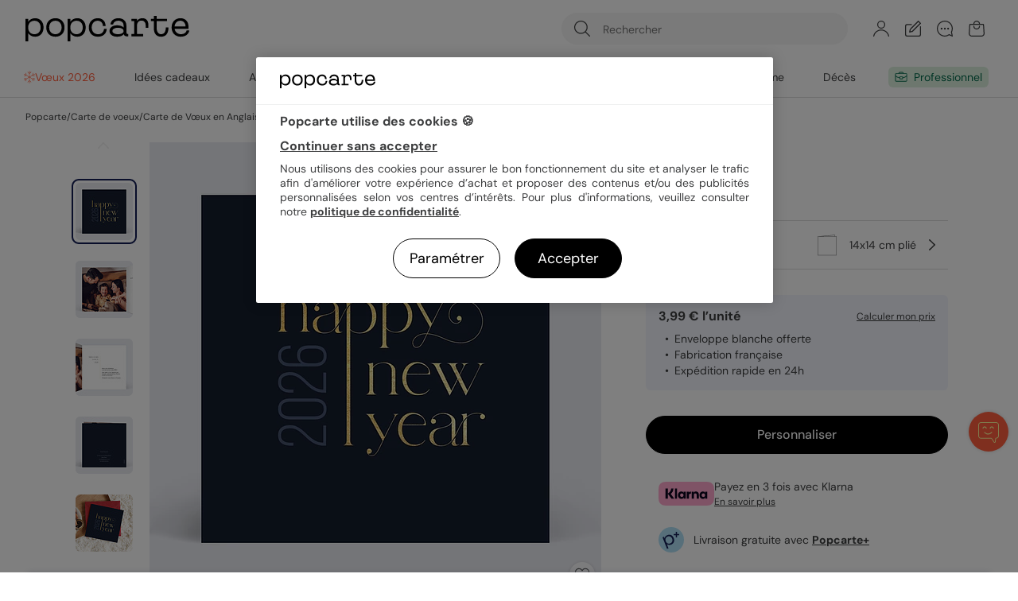

--- FILE ---
content_type: text/html; charset=UTF-8
request_url: https://www.popcarte.com/carte-de-voeux-particuliers/boucles
body_size: 69400
content:
<!DOCTYPE html>
<html lang="fr-FR" class="page-product_product device-computer disconnected page-product">
<head>
    <meta charset="utf-8"><script type="text/javascript">(window.NREUM||(NREUM={})).init={privacy:{cookies_enabled:false},ajax:{deny_list:["bam-cell.nr-data.net"]},feature_flags:["soft_nav"]};(window.NREUM||(NREUM={})).loader_config={licenseKey:"c44871352c",applicationID:"29041110",browserID:"29293207"};;/*! For license information please see nr-loader-rum-1.308.0.min.js.LICENSE.txt */
(()=>{var e,t,r={163:(e,t,r)=>{"use strict";r.d(t,{j:()=>E});var n=r(384),i=r(1741);var a=r(2555);r(860).K7.genericEvents;const s="experimental.resources",o="register",c=e=>{if(!e||"string"!=typeof e)return!1;try{document.createDocumentFragment().querySelector(e)}catch{return!1}return!0};var d=r(2614),u=r(944),l=r(8122);const f="[data-nr-mask]",g=e=>(0,l.a)(e,(()=>{const e={feature_flags:[],experimental:{allow_registered_children:!1,resources:!1},mask_selector:"*",block_selector:"[data-nr-block]",mask_input_options:{color:!1,date:!1,"datetime-local":!1,email:!1,month:!1,number:!1,range:!1,search:!1,tel:!1,text:!1,time:!1,url:!1,week:!1,textarea:!1,select:!1,password:!0}};return{ajax:{deny_list:void 0,block_internal:!0,enabled:!0,autoStart:!0},api:{get allow_registered_children(){return e.feature_flags.includes(o)||e.experimental.allow_registered_children},set allow_registered_children(t){e.experimental.allow_registered_children=t},duplicate_registered_data:!1},browser_consent_mode:{enabled:!1},distributed_tracing:{enabled:void 0,exclude_newrelic_header:void 0,cors_use_newrelic_header:void 0,cors_use_tracecontext_headers:void 0,allowed_origins:void 0},get feature_flags(){return e.feature_flags},set feature_flags(t){e.feature_flags=t},generic_events:{enabled:!0,autoStart:!0},harvest:{interval:30},jserrors:{enabled:!0,autoStart:!0},logging:{enabled:!0,autoStart:!0},metrics:{enabled:!0,autoStart:!0},obfuscate:void 0,page_action:{enabled:!0},page_view_event:{enabled:!0,autoStart:!0},page_view_timing:{enabled:!0,autoStart:!0},performance:{capture_marks:!1,capture_measures:!1,capture_detail:!0,resources:{get enabled(){return e.feature_flags.includes(s)||e.experimental.resources},set enabled(t){e.experimental.resources=t},asset_types:[],first_party_domains:[],ignore_newrelic:!0}},privacy:{cookies_enabled:!0},proxy:{assets:void 0,beacon:void 0},session:{expiresMs:d.wk,inactiveMs:d.BB},session_replay:{autoStart:!0,enabled:!1,preload:!1,sampling_rate:10,error_sampling_rate:100,collect_fonts:!1,inline_images:!1,fix_stylesheets:!0,mask_all_inputs:!0,get mask_text_selector(){return e.mask_selector},set mask_text_selector(t){c(t)?e.mask_selector="".concat(t,",").concat(f):""===t||null===t?e.mask_selector=f:(0,u.R)(5,t)},get block_class(){return"nr-block"},get ignore_class(){return"nr-ignore"},get mask_text_class(){return"nr-mask"},get block_selector(){return e.block_selector},set block_selector(t){c(t)?e.block_selector+=",".concat(t):""!==t&&(0,u.R)(6,t)},get mask_input_options(){return e.mask_input_options},set mask_input_options(t){t&&"object"==typeof t?e.mask_input_options={...t,password:!0}:(0,u.R)(7,t)}},session_trace:{enabled:!0,autoStart:!0},soft_navigations:{enabled:!0,autoStart:!0},spa:{enabled:!0,autoStart:!0},ssl:void 0,user_actions:{enabled:!0,elementAttributes:["id","className","tagName","type"]}}})());var p=r(6154),m=r(9324);let h=0;const v={buildEnv:m.F3,distMethod:m.Xs,version:m.xv,originTime:p.WN},b={consented:!1},y={appMetadata:{},get consented(){return this.session?.state?.consent||b.consented},set consented(e){b.consented=e},customTransaction:void 0,denyList:void 0,disabled:!1,harvester:void 0,isolatedBacklog:!1,isRecording:!1,loaderType:void 0,maxBytes:3e4,obfuscator:void 0,onerror:void 0,ptid:void 0,releaseIds:{},session:void 0,timeKeeper:void 0,registeredEntities:[],jsAttributesMetadata:{bytes:0},get harvestCount(){return++h}},_=e=>{const t=(0,l.a)(e,y),r=Object.keys(v).reduce((e,t)=>(e[t]={value:v[t],writable:!1,configurable:!0,enumerable:!0},e),{});return Object.defineProperties(t,r)};var w=r(5701);const x=e=>{const t=e.startsWith("http");e+="/",r.p=t?e:"https://"+e};var R=r(7836),k=r(3241);const A={accountID:void 0,trustKey:void 0,agentID:void 0,licenseKey:void 0,applicationID:void 0,xpid:void 0},S=e=>(0,l.a)(e,A),T=new Set;function E(e,t={},r,s){let{init:o,info:c,loader_config:d,runtime:u={},exposed:l=!0}=t;if(!c){const e=(0,n.pV)();o=e.init,c=e.info,d=e.loader_config}e.init=g(o||{}),e.loader_config=S(d||{}),c.jsAttributes??={},p.bv&&(c.jsAttributes.isWorker=!0),e.info=(0,a.D)(c);const f=e.init,m=[c.beacon,c.errorBeacon];T.has(e.agentIdentifier)||(f.proxy.assets&&(x(f.proxy.assets),m.push(f.proxy.assets)),f.proxy.beacon&&m.push(f.proxy.beacon),e.beacons=[...m],function(e){const t=(0,n.pV)();Object.getOwnPropertyNames(i.W.prototype).forEach(r=>{const n=i.W.prototype[r];if("function"!=typeof n||"constructor"===n)return;let a=t[r];e[r]&&!1!==e.exposed&&"micro-agent"!==e.runtime?.loaderType&&(t[r]=(...t)=>{const n=e[r](...t);return a?a(...t):n})})}(e),(0,n.US)("activatedFeatures",w.B)),u.denyList=[...f.ajax.deny_list||[],...f.ajax.block_internal?m:[]],u.ptid=e.agentIdentifier,u.loaderType=r,e.runtime=_(u),T.has(e.agentIdentifier)||(e.ee=R.ee.get(e.agentIdentifier),e.exposed=l,(0,k.W)({agentIdentifier:e.agentIdentifier,drained:!!w.B?.[e.agentIdentifier],type:"lifecycle",name:"initialize",feature:void 0,data:e.config})),T.add(e.agentIdentifier)}},384:(e,t,r)=>{"use strict";r.d(t,{NT:()=>s,US:()=>u,Zm:()=>o,bQ:()=>d,dV:()=>c,pV:()=>l});var n=r(6154),i=r(1863),a=r(1910);const s={beacon:"bam.nr-data.net",errorBeacon:"bam.nr-data.net"};function o(){return n.gm.NREUM||(n.gm.NREUM={}),void 0===n.gm.newrelic&&(n.gm.newrelic=n.gm.NREUM),n.gm.NREUM}function c(){let e=o();return e.o||(e.o={ST:n.gm.setTimeout,SI:n.gm.setImmediate||n.gm.setInterval,CT:n.gm.clearTimeout,XHR:n.gm.XMLHttpRequest,REQ:n.gm.Request,EV:n.gm.Event,PR:n.gm.Promise,MO:n.gm.MutationObserver,FETCH:n.gm.fetch,WS:n.gm.WebSocket},(0,a.i)(...Object.values(e.o))),e}function d(e,t){let r=o();r.initializedAgents??={},t.initializedAt={ms:(0,i.t)(),date:new Date},r.initializedAgents[e]=t}function u(e,t){o()[e]=t}function l(){return function(){let e=o();const t=e.info||{};e.info={beacon:s.beacon,errorBeacon:s.errorBeacon,...t}}(),function(){let e=o();const t=e.init||{};e.init={...t}}(),c(),function(){let e=o();const t=e.loader_config||{};e.loader_config={...t}}(),o()}},782:(e,t,r)=>{"use strict";r.d(t,{T:()=>n});const n=r(860).K7.pageViewTiming},860:(e,t,r)=>{"use strict";r.d(t,{$J:()=>u,K7:()=>c,P3:()=>d,XX:()=>i,Yy:()=>o,df:()=>a,qY:()=>n,v4:()=>s});const n="events",i="jserrors",a="browser/blobs",s="rum",o="browser/logs",c={ajax:"ajax",genericEvents:"generic_events",jserrors:i,logging:"logging",metrics:"metrics",pageAction:"page_action",pageViewEvent:"page_view_event",pageViewTiming:"page_view_timing",sessionReplay:"session_replay",sessionTrace:"session_trace",softNav:"soft_navigations",spa:"spa"},d={[c.pageViewEvent]:1,[c.pageViewTiming]:2,[c.metrics]:3,[c.jserrors]:4,[c.spa]:5,[c.ajax]:6,[c.sessionTrace]:7,[c.softNav]:8,[c.sessionReplay]:9,[c.logging]:10,[c.genericEvents]:11},u={[c.pageViewEvent]:s,[c.pageViewTiming]:n,[c.ajax]:n,[c.spa]:n,[c.softNav]:n,[c.metrics]:i,[c.jserrors]:i,[c.sessionTrace]:a,[c.sessionReplay]:a,[c.logging]:o,[c.genericEvents]:"ins"}},944:(e,t,r)=>{"use strict";r.d(t,{R:()=>i});var n=r(3241);function i(e,t){"function"==typeof console.debug&&(console.debug("New Relic Warning: https://github.com/newrelic/newrelic-browser-agent/blob/main/docs/warning-codes.md#".concat(e),t),(0,n.W)({agentIdentifier:null,drained:null,type:"data",name:"warn",feature:"warn",data:{code:e,secondary:t}}))}},1687:(e,t,r)=>{"use strict";r.d(t,{Ak:()=>d,Ze:()=>f,x3:()=>u});var n=r(3241),i=r(7836),a=r(3606),s=r(860),o=r(2646);const c={};function d(e,t){const r={staged:!1,priority:s.P3[t]||0};l(e),c[e].get(t)||c[e].set(t,r)}function u(e,t){e&&c[e]&&(c[e].get(t)&&c[e].delete(t),p(e,t,!1),c[e].size&&g(e))}function l(e){if(!e)throw new Error("agentIdentifier required");c[e]||(c[e]=new Map)}function f(e="",t="feature",r=!1){if(l(e),!e||!c[e].get(t)||r)return p(e,t);c[e].get(t).staged=!0,g(e)}function g(e){const t=Array.from(c[e]);t.every(([e,t])=>t.staged)&&(t.sort((e,t)=>e[1].priority-t[1].priority),t.forEach(([t])=>{c[e].delete(t),p(e,t)}))}function p(e,t,r=!0){const s=e?i.ee.get(e):i.ee,c=a.i.handlers;if(!s.aborted&&s.backlog&&c){if((0,n.W)({agentIdentifier:e,type:"lifecycle",name:"drain",feature:t}),r){const e=s.backlog[t],r=c[t];if(r){for(let t=0;e&&t<e.length;++t)m(e[t],r);Object.entries(r).forEach(([e,t])=>{Object.values(t||{}).forEach(t=>{t[0]?.on&&t[0]?.context()instanceof o.y&&t[0].on(e,t[1])})})}}s.isolatedBacklog||delete c[t],s.backlog[t]=null,s.emit("drain-"+t,[])}}function m(e,t){var r=e[1];Object.values(t[r]||{}).forEach(t=>{var r=e[0];if(t[0]===r){var n=t[1],i=e[3],a=e[2];n.apply(i,a)}})}},1738:(e,t,r)=>{"use strict";r.d(t,{U:()=>g,Y:()=>f});var n=r(3241),i=r(9908),a=r(1863),s=r(944),o=r(5701),c=r(3969),d=r(8362),u=r(860),l=r(4261);function f(e,t,r,a){const f=a||r;!f||f[e]&&f[e]!==d.d.prototype[e]||(f[e]=function(){(0,i.p)(c.xV,["API/"+e+"/called"],void 0,u.K7.metrics,r.ee),(0,n.W)({agentIdentifier:r.agentIdentifier,drained:!!o.B?.[r.agentIdentifier],type:"data",name:"api",feature:l.Pl+e,data:{}});try{return t.apply(this,arguments)}catch(e){(0,s.R)(23,e)}})}function g(e,t,r,n,s){const o=e.info;null===r?delete o.jsAttributes[t]:o.jsAttributes[t]=r,(s||null===r)&&(0,i.p)(l.Pl+n,[(0,a.t)(),t,r],void 0,"session",e.ee)}},1741:(e,t,r)=>{"use strict";r.d(t,{W:()=>a});var n=r(944),i=r(4261);class a{#e(e,...t){if(this[e]!==a.prototype[e])return this[e](...t);(0,n.R)(35,e)}addPageAction(e,t){return this.#e(i.hG,e,t)}register(e){return this.#e(i.eY,e)}recordCustomEvent(e,t){return this.#e(i.fF,e,t)}setPageViewName(e,t){return this.#e(i.Fw,e,t)}setCustomAttribute(e,t,r){return this.#e(i.cD,e,t,r)}noticeError(e,t){return this.#e(i.o5,e,t)}setUserId(e,t=!1){return this.#e(i.Dl,e,t)}setApplicationVersion(e){return this.#e(i.nb,e)}setErrorHandler(e){return this.#e(i.bt,e)}addRelease(e,t){return this.#e(i.k6,e,t)}log(e,t){return this.#e(i.$9,e,t)}start(){return this.#e(i.d3)}finished(e){return this.#e(i.BL,e)}recordReplay(){return this.#e(i.CH)}pauseReplay(){return this.#e(i.Tb)}addToTrace(e){return this.#e(i.U2,e)}setCurrentRouteName(e){return this.#e(i.PA,e)}interaction(e){return this.#e(i.dT,e)}wrapLogger(e,t,r){return this.#e(i.Wb,e,t,r)}measure(e,t){return this.#e(i.V1,e,t)}consent(e){return this.#e(i.Pv,e)}}},1863:(e,t,r)=>{"use strict";function n(){return Math.floor(performance.now())}r.d(t,{t:()=>n})},1910:(e,t,r)=>{"use strict";r.d(t,{i:()=>a});var n=r(944);const i=new Map;function a(...e){return e.every(e=>{if(i.has(e))return i.get(e);const t="function"==typeof e?e.toString():"",r=t.includes("[native code]"),a=t.includes("nrWrapper");return r||a||(0,n.R)(64,e?.name||t),i.set(e,r),r})}},2555:(e,t,r)=>{"use strict";r.d(t,{D:()=>o,f:()=>s});var n=r(384),i=r(8122);const a={beacon:n.NT.beacon,errorBeacon:n.NT.errorBeacon,licenseKey:void 0,applicationID:void 0,sa:void 0,queueTime:void 0,applicationTime:void 0,ttGuid:void 0,user:void 0,account:void 0,product:void 0,extra:void 0,jsAttributes:{},userAttributes:void 0,atts:void 0,transactionName:void 0,tNamePlain:void 0};function s(e){try{return!!e.licenseKey&&!!e.errorBeacon&&!!e.applicationID}catch(e){return!1}}const o=e=>(0,i.a)(e,a)},2614:(e,t,r)=>{"use strict";r.d(t,{BB:()=>s,H3:()=>n,g:()=>d,iL:()=>c,tS:()=>o,uh:()=>i,wk:()=>a});const n="NRBA",i="SESSION",a=144e5,s=18e5,o={STARTED:"session-started",PAUSE:"session-pause",RESET:"session-reset",RESUME:"session-resume",UPDATE:"session-update"},c={SAME_TAB:"same-tab",CROSS_TAB:"cross-tab"},d={OFF:0,FULL:1,ERROR:2}},2646:(e,t,r)=>{"use strict";r.d(t,{y:()=>n});class n{constructor(e){this.contextId=e}}},2843:(e,t,r)=>{"use strict";r.d(t,{G:()=>a,u:()=>i});var n=r(3878);function i(e,t=!1,r,i){(0,n.DD)("visibilitychange",function(){if(t)return void("hidden"===document.visibilityState&&e());e(document.visibilityState)},r,i)}function a(e,t,r){(0,n.sp)("pagehide",e,t,r)}},3241:(e,t,r)=>{"use strict";r.d(t,{W:()=>a});var n=r(6154);const i="newrelic";function a(e={}){try{n.gm.dispatchEvent(new CustomEvent(i,{detail:e}))}catch(e){}}},3606:(e,t,r)=>{"use strict";r.d(t,{i:()=>a});var n=r(9908);a.on=s;var i=a.handlers={};function a(e,t,r,a){s(a||n.d,i,e,t,r)}function s(e,t,r,i,a){a||(a="feature"),e||(e=n.d);var s=t[a]=t[a]||{};(s[r]=s[r]||[]).push([e,i])}},3878:(e,t,r)=>{"use strict";function n(e,t){return{capture:e,passive:!1,signal:t}}function i(e,t,r=!1,i){window.addEventListener(e,t,n(r,i))}function a(e,t,r=!1,i){document.addEventListener(e,t,n(r,i))}r.d(t,{DD:()=>a,jT:()=>n,sp:()=>i})},3969:(e,t,r)=>{"use strict";r.d(t,{TZ:()=>n,XG:()=>o,rs:()=>i,xV:()=>s,z_:()=>a});const n=r(860).K7.metrics,i="sm",a="cm",s="storeSupportabilityMetrics",o="storeEventMetrics"},4234:(e,t,r)=>{"use strict";r.d(t,{W:()=>a});var n=r(7836),i=r(1687);class a{constructor(e,t){this.agentIdentifier=e,this.ee=n.ee.get(e),this.featureName=t,this.blocked=!1}deregisterDrain(){(0,i.x3)(this.agentIdentifier,this.featureName)}}},4261:(e,t,r)=>{"use strict";r.d(t,{$9:()=>d,BL:()=>o,CH:()=>g,Dl:()=>_,Fw:()=>y,PA:()=>h,Pl:()=>n,Pv:()=>k,Tb:()=>l,U2:()=>a,V1:()=>R,Wb:()=>x,bt:()=>b,cD:()=>v,d3:()=>w,dT:()=>c,eY:()=>p,fF:()=>f,hG:()=>i,k6:()=>s,nb:()=>m,o5:()=>u});const n="api-",i="addPageAction",a="addToTrace",s="addRelease",o="finished",c="interaction",d="log",u="noticeError",l="pauseReplay",f="recordCustomEvent",g="recordReplay",p="register",m="setApplicationVersion",h="setCurrentRouteName",v="setCustomAttribute",b="setErrorHandler",y="setPageViewName",_="setUserId",w="start",x="wrapLogger",R="measure",k="consent"},5289:(e,t,r)=>{"use strict";r.d(t,{GG:()=>s,Qr:()=>c,sB:()=>o});var n=r(3878),i=r(6389);function a(){return"undefined"==typeof document||"complete"===document.readyState}function s(e,t){if(a())return e();const r=(0,i.J)(e),s=setInterval(()=>{a()&&(clearInterval(s),r())},500);(0,n.sp)("load",r,t)}function o(e){if(a())return e();(0,n.DD)("DOMContentLoaded",e)}function c(e){if(a())return e();(0,n.sp)("popstate",e)}},5607:(e,t,r)=>{"use strict";r.d(t,{W:()=>n});const n=(0,r(9566).bz)()},5701:(e,t,r)=>{"use strict";r.d(t,{B:()=>a,t:()=>s});var n=r(3241);const i=new Set,a={};function s(e,t){const r=t.agentIdentifier;a[r]??={},e&&"object"==typeof e&&(i.has(r)||(t.ee.emit("rumresp",[e]),a[r]=e,i.add(r),(0,n.W)({agentIdentifier:r,loaded:!0,drained:!0,type:"lifecycle",name:"load",feature:void 0,data:e})))}},6154:(e,t,r)=>{"use strict";r.d(t,{OF:()=>c,RI:()=>i,WN:()=>u,bv:()=>a,eN:()=>l,gm:()=>s,mw:()=>o,sb:()=>d});var n=r(1863);const i="undefined"!=typeof window&&!!window.document,a="undefined"!=typeof WorkerGlobalScope&&("undefined"!=typeof self&&self instanceof WorkerGlobalScope&&self.navigator instanceof WorkerNavigator||"undefined"!=typeof globalThis&&globalThis instanceof WorkerGlobalScope&&globalThis.navigator instanceof WorkerNavigator),s=i?window:"undefined"!=typeof WorkerGlobalScope&&("undefined"!=typeof self&&self instanceof WorkerGlobalScope&&self||"undefined"!=typeof globalThis&&globalThis instanceof WorkerGlobalScope&&globalThis),o=Boolean("hidden"===s?.document?.visibilityState),c=/iPad|iPhone|iPod/.test(s.navigator?.userAgent),d=c&&"undefined"==typeof SharedWorker,u=((()=>{const e=s.navigator?.userAgent?.match(/Firefox[/\s](\d+\.\d+)/);Array.isArray(e)&&e.length>=2&&e[1]})(),Date.now()-(0,n.t)()),l=()=>"undefined"!=typeof PerformanceNavigationTiming&&s?.performance?.getEntriesByType("navigation")?.[0]?.responseStart},6389:(e,t,r)=>{"use strict";function n(e,t=500,r={}){const n=r?.leading||!1;let i;return(...r)=>{n&&void 0===i&&(e.apply(this,r),i=setTimeout(()=>{i=clearTimeout(i)},t)),n||(clearTimeout(i),i=setTimeout(()=>{e.apply(this,r)},t))}}function i(e){let t=!1;return(...r)=>{t||(t=!0,e.apply(this,r))}}r.d(t,{J:()=>i,s:()=>n})},6630:(e,t,r)=>{"use strict";r.d(t,{T:()=>n});const n=r(860).K7.pageViewEvent},7699:(e,t,r)=>{"use strict";r.d(t,{It:()=>a,KC:()=>o,No:()=>i,qh:()=>s});var n=r(860);const i=16e3,a=1e6,s="SESSION_ERROR",o={[n.K7.logging]:!0,[n.K7.genericEvents]:!1,[n.K7.jserrors]:!1,[n.K7.ajax]:!1}},7836:(e,t,r)=>{"use strict";r.d(t,{P:()=>o,ee:()=>c});var n=r(384),i=r(8990),a=r(2646),s=r(5607);const o="nr@context:".concat(s.W),c=function e(t,r){var n={},s={},u={},l=!1;try{l=16===r.length&&d.initializedAgents?.[r]?.runtime.isolatedBacklog}catch(e){}var f={on:p,addEventListener:p,removeEventListener:function(e,t){var r=n[e];if(!r)return;for(var i=0;i<r.length;i++)r[i]===t&&r.splice(i,1)},emit:function(e,r,n,i,a){!1!==a&&(a=!0);if(c.aborted&&!i)return;t&&a&&t.emit(e,r,n);var o=g(n);m(e).forEach(e=>{e.apply(o,r)});var d=v()[s[e]];d&&d.push([f,e,r,o]);return o},get:h,listeners:m,context:g,buffer:function(e,t){const r=v();if(t=t||"feature",f.aborted)return;Object.entries(e||{}).forEach(([e,n])=>{s[n]=t,t in r||(r[t]=[])})},abort:function(){f._aborted=!0,Object.keys(f.backlog).forEach(e=>{delete f.backlog[e]})},isBuffering:function(e){return!!v()[s[e]]},debugId:r,backlog:l?{}:t&&"object"==typeof t.backlog?t.backlog:{},isolatedBacklog:l};return Object.defineProperty(f,"aborted",{get:()=>{let e=f._aborted||!1;return e||(t&&(e=t.aborted),e)}}),f;function g(e){return e&&e instanceof a.y?e:e?(0,i.I)(e,o,()=>new a.y(o)):new a.y(o)}function p(e,t){n[e]=m(e).concat(t)}function m(e){return n[e]||[]}function h(t){return u[t]=u[t]||e(f,t)}function v(){return f.backlog}}(void 0,"globalEE"),d=(0,n.Zm)();d.ee||(d.ee=c)},8122:(e,t,r)=>{"use strict";r.d(t,{a:()=>i});var n=r(944);function i(e,t){try{if(!e||"object"!=typeof e)return(0,n.R)(3);if(!t||"object"!=typeof t)return(0,n.R)(4);const r=Object.create(Object.getPrototypeOf(t),Object.getOwnPropertyDescriptors(t)),a=0===Object.keys(r).length?e:r;for(let s in a)if(void 0!==e[s])try{if(null===e[s]){r[s]=null;continue}Array.isArray(e[s])&&Array.isArray(t[s])?r[s]=Array.from(new Set([...e[s],...t[s]])):"object"==typeof e[s]&&"object"==typeof t[s]?r[s]=i(e[s],t[s]):r[s]=e[s]}catch(e){r[s]||(0,n.R)(1,e)}return r}catch(e){(0,n.R)(2,e)}}},8362:(e,t,r)=>{"use strict";r.d(t,{d:()=>a});var n=r(9566),i=r(1741);class a extends i.W{agentIdentifier=(0,n.LA)(16)}},8374:(e,t,r)=>{r.nc=(()=>{try{return document?.currentScript?.nonce}catch(e){}return""})()},8990:(e,t,r)=>{"use strict";r.d(t,{I:()=>i});var n=Object.prototype.hasOwnProperty;function i(e,t,r){if(n.call(e,t))return e[t];var i=r();if(Object.defineProperty&&Object.keys)try{return Object.defineProperty(e,t,{value:i,writable:!0,enumerable:!1}),i}catch(e){}return e[t]=i,i}},9324:(e,t,r)=>{"use strict";r.d(t,{F3:()=>i,Xs:()=>a,xv:()=>n});const n="1.308.0",i="PROD",a="CDN"},9566:(e,t,r)=>{"use strict";r.d(t,{LA:()=>o,bz:()=>s});var n=r(6154);const i="xxxxxxxx-xxxx-4xxx-yxxx-xxxxxxxxxxxx";function a(e,t){return e?15&e[t]:16*Math.random()|0}function s(){const e=n.gm?.crypto||n.gm?.msCrypto;let t,r=0;return e&&e.getRandomValues&&(t=e.getRandomValues(new Uint8Array(30))),i.split("").map(e=>"x"===e?a(t,r++).toString(16):"y"===e?(3&a()|8).toString(16):e).join("")}function o(e){const t=n.gm?.crypto||n.gm?.msCrypto;let r,i=0;t&&t.getRandomValues&&(r=t.getRandomValues(new Uint8Array(e)));const s=[];for(var o=0;o<e;o++)s.push(a(r,i++).toString(16));return s.join("")}},9908:(e,t,r)=>{"use strict";r.d(t,{d:()=>n,p:()=>i});var n=r(7836).ee.get("handle");function i(e,t,r,i,a){a?(a.buffer([e],i),a.emit(e,t,r)):(n.buffer([e],i),n.emit(e,t,r))}}},n={};function i(e){var t=n[e];if(void 0!==t)return t.exports;var a=n[e]={exports:{}};return r[e](a,a.exports,i),a.exports}i.m=r,i.d=(e,t)=>{for(var r in t)i.o(t,r)&&!i.o(e,r)&&Object.defineProperty(e,r,{enumerable:!0,get:t[r]})},i.f={},i.e=e=>Promise.all(Object.keys(i.f).reduce((t,r)=>(i.f[r](e,t),t),[])),i.u=e=>"nr-rum-1.308.0.min.js",i.o=(e,t)=>Object.prototype.hasOwnProperty.call(e,t),e={},t="NRBA-1.308.0.PROD:",i.l=(r,n,a,s)=>{if(e[r])e[r].push(n);else{var o,c;if(void 0!==a)for(var d=document.getElementsByTagName("script"),u=0;u<d.length;u++){var l=d[u];if(l.getAttribute("src")==r||l.getAttribute("data-webpack")==t+a){o=l;break}}if(!o){c=!0;var f={296:"sha512-+MIMDsOcckGXa1EdWHqFNv7P+JUkd5kQwCBr3KE6uCvnsBNUrdSt4a/3/L4j4TxtnaMNjHpza2/erNQbpacJQA=="};(o=document.createElement("script")).charset="utf-8",i.nc&&o.setAttribute("nonce",i.nc),o.setAttribute("data-webpack",t+a),o.src=r,0!==o.src.indexOf(window.location.origin+"/")&&(o.crossOrigin="anonymous"),f[s]&&(o.integrity=f[s])}e[r]=[n];var g=(t,n)=>{o.onerror=o.onload=null,clearTimeout(p);var i=e[r];if(delete e[r],o.parentNode&&o.parentNode.removeChild(o),i&&i.forEach(e=>e(n)),t)return t(n)},p=setTimeout(g.bind(null,void 0,{type:"timeout",target:o}),12e4);o.onerror=g.bind(null,o.onerror),o.onload=g.bind(null,o.onload),c&&document.head.appendChild(o)}},i.r=e=>{"undefined"!=typeof Symbol&&Symbol.toStringTag&&Object.defineProperty(e,Symbol.toStringTag,{value:"Module"}),Object.defineProperty(e,"__esModule",{value:!0})},i.p="https://js-agent.newrelic.com/",(()=>{var e={374:0,840:0};i.f.j=(t,r)=>{var n=i.o(e,t)?e[t]:void 0;if(0!==n)if(n)r.push(n[2]);else{var a=new Promise((r,i)=>n=e[t]=[r,i]);r.push(n[2]=a);var s=i.p+i.u(t),o=new Error;i.l(s,r=>{if(i.o(e,t)&&(0!==(n=e[t])&&(e[t]=void 0),n)){var a=r&&("load"===r.type?"missing":r.type),s=r&&r.target&&r.target.src;o.message="Loading chunk "+t+" failed: ("+a+": "+s+")",o.name="ChunkLoadError",o.type=a,o.request=s,n[1](o)}},"chunk-"+t,t)}};var t=(t,r)=>{var n,a,[s,o,c]=r,d=0;if(s.some(t=>0!==e[t])){for(n in o)i.o(o,n)&&(i.m[n]=o[n]);if(c)c(i)}for(t&&t(r);d<s.length;d++)a=s[d],i.o(e,a)&&e[a]&&e[a][0](),e[a]=0},r=self["webpackChunk:NRBA-1.308.0.PROD"]=self["webpackChunk:NRBA-1.308.0.PROD"]||[];r.forEach(t.bind(null,0)),r.push=t.bind(null,r.push.bind(r))})(),(()=>{"use strict";i(8374);var e=i(8362),t=i(860);const r=Object.values(t.K7);var n=i(163);var a=i(9908),s=i(1863),o=i(4261),c=i(1738);var d=i(1687),u=i(4234),l=i(5289),f=i(6154),g=i(944),p=i(384);const m=e=>f.RI&&!0===e?.privacy.cookies_enabled;function h(e){return!!(0,p.dV)().o.MO&&m(e)&&!0===e?.session_trace.enabled}var v=i(6389),b=i(7699);class y extends u.W{constructor(e,t){super(e.agentIdentifier,t),this.agentRef=e,this.abortHandler=void 0,this.featAggregate=void 0,this.loadedSuccessfully=void 0,this.onAggregateImported=new Promise(e=>{this.loadedSuccessfully=e}),this.deferred=Promise.resolve(),!1===e.init[this.featureName].autoStart?this.deferred=new Promise((t,r)=>{this.ee.on("manual-start-all",(0,v.J)(()=>{(0,d.Ak)(e.agentIdentifier,this.featureName),t()}))}):(0,d.Ak)(e.agentIdentifier,t)}importAggregator(e,t,r={}){if(this.featAggregate)return;const n=async()=>{let n;await this.deferred;try{if(m(e.init)){const{setupAgentSession:t}=await i.e(296).then(i.bind(i,3305));n=t(e)}}catch(e){(0,g.R)(20,e),this.ee.emit("internal-error",[e]),(0,a.p)(b.qh,[e],void 0,this.featureName,this.ee)}try{if(!this.#t(this.featureName,n,e.init))return(0,d.Ze)(this.agentIdentifier,this.featureName),void this.loadedSuccessfully(!1);const{Aggregate:i}=await t();this.featAggregate=new i(e,r),e.runtime.harvester.initializedAggregates.push(this.featAggregate),this.loadedSuccessfully(!0)}catch(e){(0,g.R)(34,e),this.abortHandler?.(),(0,d.Ze)(this.agentIdentifier,this.featureName,!0),this.loadedSuccessfully(!1),this.ee&&this.ee.abort()}};f.RI?(0,l.GG)(()=>n(),!0):n()}#t(e,r,n){if(this.blocked)return!1;switch(e){case t.K7.sessionReplay:return h(n)&&!!r;case t.K7.sessionTrace:return!!r;default:return!0}}}var _=i(6630),w=i(2614),x=i(3241);class R extends y{static featureName=_.T;constructor(e){var t;super(e,_.T),this.setupInspectionEvents(e.agentIdentifier),t=e,(0,c.Y)(o.Fw,function(e,r){"string"==typeof e&&("/"!==e.charAt(0)&&(e="/"+e),t.runtime.customTransaction=(r||"http://custom.transaction")+e,(0,a.p)(o.Pl+o.Fw,[(0,s.t)()],void 0,void 0,t.ee))},t),this.importAggregator(e,()=>i.e(296).then(i.bind(i,3943)))}setupInspectionEvents(e){const t=(t,r)=>{t&&(0,x.W)({agentIdentifier:e,timeStamp:t.timeStamp,loaded:"complete"===t.target.readyState,type:"window",name:r,data:t.target.location+""})};(0,l.sB)(e=>{t(e,"DOMContentLoaded")}),(0,l.GG)(e=>{t(e,"load")}),(0,l.Qr)(e=>{t(e,"navigate")}),this.ee.on(w.tS.UPDATE,(t,r)=>{(0,x.W)({agentIdentifier:e,type:"lifecycle",name:"session",data:r})})}}class k extends e.d{constructor(e){var t;(super(),f.gm)?(this.features={},(0,p.bQ)(this.agentIdentifier,this),this.desiredFeatures=new Set(e.features||[]),this.desiredFeatures.add(R),(0,n.j)(this,e,e.loaderType||"agent"),t=this,(0,c.Y)(o.cD,function(e,r,n=!1){if("string"==typeof e){if(["string","number","boolean"].includes(typeof r)||null===r)return(0,c.U)(t,e,r,o.cD,n);(0,g.R)(40,typeof r)}else(0,g.R)(39,typeof e)},t),function(e){(0,c.Y)(o.Dl,function(t,r=!1){if("string"!=typeof t&&null!==t)return void(0,g.R)(41,typeof t);const n=e.info.jsAttributes["enduser.id"];r&&null!=n&&n!==t?(0,a.p)(o.Pl+"setUserIdAndResetSession",[t],void 0,"session",e.ee):(0,c.U)(e,"enduser.id",t,o.Dl,!0)},e)}(this),function(e){(0,c.Y)(o.nb,function(t){if("string"==typeof t||null===t)return(0,c.U)(e,"application.version",t,o.nb,!1);(0,g.R)(42,typeof t)},e)}(this),function(e){(0,c.Y)(o.d3,function(){e.ee.emit("manual-start-all")},e)}(this),function(e){(0,c.Y)(o.Pv,function(t=!0){if("boolean"==typeof t){if((0,a.p)(o.Pl+o.Pv,[t],void 0,"session",e.ee),e.runtime.consented=t,t){const t=e.features.page_view_event;t.onAggregateImported.then(e=>{const r=t.featAggregate;e&&!r.sentRum&&r.sendRum()})}}else(0,g.R)(65,typeof t)},e)}(this),this.run()):(0,g.R)(21)}get config(){return{info:this.info,init:this.init,loader_config:this.loader_config,runtime:this.runtime}}get api(){return this}run(){try{const e=function(e){const t={};return r.forEach(r=>{t[r]=!!e[r]?.enabled}),t}(this.init),n=[...this.desiredFeatures];n.sort((e,r)=>t.P3[e.featureName]-t.P3[r.featureName]),n.forEach(r=>{if(!e[r.featureName]&&r.featureName!==t.K7.pageViewEvent)return;if(r.featureName===t.K7.spa)return void(0,g.R)(67);const n=function(e){switch(e){case t.K7.ajax:return[t.K7.jserrors];case t.K7.sessionTrace:return[t.K7.ajax,t.K7.pageViewEvent];case t.K7.sessionReplay:return[t.K7.sessionTrace];case t.K7.pageViewTiming:return[t.K7.pageViewEvent];default:return[]}}(r.featureName).filter(e=>!(e in this.features));n.length>0&&(0,g.R)(36,{targetFeature:r.featureName,missingDependencies:n}),this.features[r.featureName]=new r(this)})}catch(e){(0,g.R)(22,e);for(const e in this.features)this.features[e].abortHandler?.();const t=(0,p.Zm)();delete t.initializedAgents[this.agentIdentifier]?.features,delete this.sharedAggregator;return t.ee.get(this.agentIdentifier).abort(),!1}}}var A=i(2843),S=i(782);class T extends y{static featureName=S.T;constructor(e){super(e,S.T),f.RI&&((0,A.u)(()=>(0,a.p)("docHidden",[(0,s.t)()],void 0,S.T,this.ee),!0),(0,A.G)(()=>(0,a.p)("winPagehide",[(0,s.t)()],void 0,S.T,this.ee)),this.importAggregator(e,()=>i.e(296).then(i.bind(i,2117))))}}var E=i(3969);class I extends y{static featureName=E.TZ;constructor(e){super(e,E.TZ),f.RI&&document.addEventListener("securitypolicyviolation",e=>{(0,a.p)(E.xV,["Generic/CSPViolation/Detected"],void 0,this.featureName,this.ee)}),this.importAggregator(e,()=>i.e(296).then(i.bind(i,9623)))}}new k({features:[R,T,I],loaderType:"lite"})})()})();</script><title>Carte de Voeux Particuliers Boucles - Popcarte</title><meta name="description" content="Montrez à vos proches que vous pensez à eux en leur envoyant la jolie Carte de Vœux Boucles ! 100% personnalisable. Expédition en 24h." /><meta name="viewport" content="width=device-width, initial-scale=1.0"><link rel="canonical" href="https://www.popcarte.com/carte-de-voeux-particuliers/boucles" /><script src="https://cdn.cookielaw.org/consent/3c590a6d-ff3b-4f96-927b-819609182cb0/otSDKStub.js" async type="text/javascript" charset="UTF-8" data-language="fr" data-domain-script="3c590a6d-ff3b-4f96-927b-819609182cb0"></script><script>
        function OptanonWrapper() {
            const mobile_app_popup = document.getElementsByClassName('mobile_app_flapper')[0];
            const onetrustCo = document.getElementById('onetrust-consent-sdk');
            if (!mobile_app_popup) {
                onetrustCo.style.display = 'block';
            }

            if (onetrustCo) {
                const onetrustPT = onetrustCo.querySelector('#onetrust-policy-title');
                const onetrustCB = onetrustCo.querySelector('#onetrust-close-btn-container');
                if (onetrustPT && onetrustCB) onetrustPT.parentNode.insertBefore(onetrustCB, onetrustPT.nextSibling);

                const onetrustBannerLogo = onetrustCo.querySelector(".banner_logo");
                if (onetrustBannerLogo) {
                    if (!onetrustBannerLogo.querySelector("svg")) {
                        const siteLogo = document.querySelector('header .logo');
                        if (siteLogo && siteLogo.innerHTML != '')
                            onetrustBannerLogo.innerHTML = siteLogo.innerHTML;
                    }
                }
                onetrustCo.classList.add("onetrust-loaded");
            }
        }
        </script><link rel="preload" href="/css/fonts/dm-sans/dm-sans-v16-latin-regular.woff2" as="font" type="font/woff2" crossorigin><link rel="preload" href="/css/fonts/dm-sans/dm-sans-v16-latin-700.woff2" as="font" type="font/woff2" crossorigin><link rel="icon" href="/favicon.svg" type="image/svg+xml"><link rel="icon" href="/favicon.ico" sizes="any"><link rel="icon" href="/favicon.png" type="image/png" sizes="32x32"><link rel="apple-touch-icon" href="/apple-touch-icon.png" sizes="32x32"><link rel="apple-touch-icon" href="/apple-touch-icon-180px.png" sizes="180x180"><link rel="mask-icon" href="/apple-mask-icon.svg" color="#FF5F3E"><meta name="apple-itunes-app" content="app-id=352550080"><meta name="google-play-app" content="app-id=com.popcarte.android"><link rel="manifest" href="/manifest.json"><meta name="theme-color" content="#ffffff" /><meta name="pinterest-rich-pin" content="false" /><meta property="og:type" content="Website" /><meta property="og:url" content="https://www.popcarte.com/carte-de-voeux-particuliers/boucles"><meta property="og:image" content="https://www.popcarte.com/carte-de-voeux-particuliers/boucles.jpg" /><meta property="og:title" content="Carte de Voeux Particuliers Boucles - Popcarte" /><meta property="og:description" content="Montrez à vos proches que vous pensez à eux en leur envoyant la jolie Carte de Vœux Boucles ! 100% personnalisable. Expédition en 24h." /><meta property="og:site_name" content="POPCARTE" /><meta property="og:locale" content="fr_FR" /><style>svg {
                    width: 30px;
                    height: 30px;
                }

                </style><link rel="stylesheet" type="text/css" media="all" href="/min/g=css&amp;v=57.css"><link rel="stylesheet" type="text/css" media="all" href="/min/g=recently_viewed_css&amp;v=57.css"><link rel="stylesheet" type="text/css" media="all" href="/min/g=product_css&amp;v=57.css"><script>
    window.environment = "PROD";
    window.show_live_chat = true;
    window.fb_relogin = false;
    window.script_version = '57';        window.global_context = 'web';    window.acq_active = true;
    window.mobile_app_popup_active = true;
    window.bugsnag_active = true;
    window.search_active = true;
        window.search_script_url = "/min/g=search_lib_js&amp;v=57.js";
                        window.rvt_active = true;
    window.rvt_cookie_name = 'popcarte_rvt';
    window.rvt_min = '2';
        window.login_style_url = "/min/g=login_lib_css&amp;v=57.css";
    window.login_script_url = "/min/g=login_lib_js&amp;v=57.js";
    window.registration_style_url = "/min/g=registration_lib_css&amp;v=57.css";
    window.registration_script_url = "/min/g=registration_lib_js&amp;v=57.js";
    window.page_type = 'product';    </script><script>
    window.dataLayer = window.dataLayer || [];
    window.appDatayerBridge = window.appDatayerBridge || [];
    window.dataLayer.push({"popcarte":{"pagetype":"product"},"page_type":"product_page","page_path":"\/carte-de-voeux-particuliers\/boucles","occasion":"VOEUX","sub_occasion":"Carte de Voeux Particuliers","user_isLogged":false,"microsoft":{"ecomm_pagetype":"product","ecomm_prodid":"14981"},"ecommerce":{"detail":{"products":[{"id":"5_14981","name":"Boucles","category":"VOEUX\/Carte de Voeux Particuliers","variant":"Master"}]}},"emarsys":{"cart":[]},"kameleoon":{"analytics_active":true,"analytics_script_url":"https:\/\/864ibjc9av.kameleoon.eu\/engine.js"}});    window.appDatayerBridge.push({"emarsys":{"cart":{"items":[]}}});</script>
<!-- Google Tag Manager -->
<script>(function(w,d,s,l,i){w[l]=w[l]||[];w[l].push({'gtm.start':
new Date().getTime(),event:'gtm.js'});var f=d.getElementsByTagName(s)[0],
j=d.createElement(s),dl=l!='dataLayer'?'&l='+l:'';j.async=true;j.src=
'https://www.googletagmanager.com/gtm.js?id='+i+dl;f.parentNode.insertBefore(j,f);
})(window,document,'script','dataLayer','GTM-MNB3NQQ');</script>
<!-- End Google Tag Manager -->
<script>
                window.dataLayer.push({ecommerce_ga4: null});
    window.dataLayer.push({"event":"view_item","ecommerce_ga4":{"currency":"EUR","items":[{"item_id":"5_14981","item_name":"Boucles","item_category":"VOEUX","item_category2":"Carte de Voeux Particuliers"}]},"page_type":"product_page"});
    window.appDatayerBridge.push({"event":"view_item","ecommerce_ga4":{"currency":"EUR","items":[{"item_id":"5_14981","item_name":"Boucles","item_category":"VOEUX","item_category2":"Carte de Voeux Particuliers"}]},"page_type":"product_page"});
                    window.gtm_data_javascript = {};
        window.gtm_data_javascript.product_info = {"product_name":"Boucles","product_id":"5_14981","occasion":"VOEUX","sub_occasion":"Carte de Voeux Particuliers"};
        </script>
</head>
<body class="page-product_product device-computer disconnected page-product">
<!-- Google Tag Manager (noscript) -->
<noscript><iframe src="https://www.googletagmanager.com/ns.html?id=GTM-MNB3NQQ" height="0" width="0" style="display:none;visibility:hidden"></iframe></noscript>
<!-- End Google Tag Manager (noscript) -->
<div class="wrapper"><header class="page-header collapsed"><div class="header-content  page-centered"><div class="header-left"><div class="hm_toggler" title="Afficher le menu" role="button" tabindex="0"><svg viewBox="0 0 200 178" class="icon-hamburger"><path d="M0 11.13A11.13 11.13 0 0 1 11.11 0H188.9A11.1 11.1 0 0 1 200 11.13a11.14 11.14 0 0 1-11.11 11.12H11.1A11.1 11.1 0 0 1 0 11.12ZM0 89a11.13 11.13 0 0 1 11.11-11.13H188.9A11.1 11.1 0 0 1 200 89a11.14 11.14 0 0 1-11.11 11.13H11.1A11.1 11.1 0 0 1 0 89Zm0 77.88a11.13 11.13 0 0 1 11.11-11.13H188.9a11.1 11.1 0 0 1 11.1 11.13A11.14 11.14 0 0 1 188.89 178H11.1A11.1 11.1 0 0 1 0 166.87Z"/></svg></div><a class="logo" href="/" title="Accueil Popcarte"><svg viewBox="0 0 200 31" class="icon-logo"><title>Popcarte : carte, invitation, faire-part et album photo</title><path d="M22.08 14.09c0 6.76-4.1 11.27-10.29 11.27-3.72 0-6.67-1.62-8.42-4.37v10H0V3.54h3.37V7.2c1.75-2.75 4.7-4.37 8.42-4.37 6.2 0 10.3 4.5 10.3 11.27Zm-3.55 0c0-4.93-3.02-8.2-7.58-8.2-4.56 0-7.58 3.13-7.58 7.85v.7c0 4.72 3.03 7.86 7.59 7.86 4.56 0 7.58-3.28 7.58-8.21Zm29.16 0c0 6.76-4.45 11.27-11.13 11.27-6.68 0-11.13-4.5-11.13-11.27 0-6.76 4.45-11.27 11.13-11.27 6.68 0 11.13 4.5 11.13 11.27Zm-3.55 0c0-4.93-3.03-8.2-7.59-8.2-4.55 0-7.58 3.27-7.58 8.2s3.03 8.2 7.58 8.2c4.56 0 7.6-3.27 7.6-8.2h-.01Zm29.4 0c0 6.76-4.1 11.27-10.3 11.27-3.72 0-6.68-1.62-8.42-4.36v10h-3.36V3.53h3.37v3.66c1.74-2.75 4.7-4.37 8.42-4.37 6.18 0 10.29 4.5 10.29 11.27Zm-3.55 0c0-4.93-3.03-8.2-7.59-8.2-4.55 0-7.58 3.13-7.58 7.85v.7c0 4.72 3.03 7.86 7.58 7.86 4.56 0 7.59-3.28 7.59-8.21Zm27.84-1.76h-3.27c0-3.88-2.68-6.45-6.4-6.45-4.24 0-7.28 3.28-7.28 8.2 0 4.94 3.06 8.22 7.69 8.22 4.42 0 7.03-2.58 7.38-6.45h3.26c-.34 5.7-4.3 9.51-10.74 9.51-6.68 0-11.14-4.5-11.14-11.27 0-6.76 4.56-11.27 11.1-11.27 5.54 0 9.4 3.8 9.4 9.5Zm25.35 5.99c0 3.03.38 3.8 2.23 3.8v2.89c-3.48 0-4.87-.6-5.33-2.78-1.56 1.97-4.41 3.13-8.1 3.13-5.6 0-9.36-2.78-9.36-6.97 0-4.2 3.72-6.95 9.29-6.95 3.48 0 6.26 1.02 7.9 2.75v-2.56c0-3.46-2.58-5.74-6.4-5.74-3.48 0-6.02 1.8-6.37 4.51h-3.27c.35-4.54 4.24-7.57 9.78-7.57 5.77 0 9.63 3.52 9.63 8.8v6.69Zm-3.38.07c0-2.33-2.7-3.88-6.81-3.88-4.1 0-6.82 1.55-6.82 3.88 0 2.32 2.75 3.9 6.89 3.9 4.03 0 6.75-1.54 6.75-3.9Zm30.2-7.75v3.8h-3.26v-3.03c0-3.66-2.06-5.7-5.22-5.7-3 0-5.32 2.29-5.32 5.7v10.71h7.54v2.89h-14.4v-2.89h3.49V6.41h-3.48V3.53h6.85v2.45c1.43-2 3.76-3.16 6.65-3.16 4.48 0 7.16 3.03 7.16 7.82Zm21.33 3.31h3.27v.14c0 7.22-3.23 11.27-8.97 11.27-5.75 0-8.91-3.8-8.91-10.57V6.41h-3.48V3.53h3.48V0h3.37v3.53h12.63V6.4H160.1v7.68c0 5.25 1.99 8.2 5.54 8.2 3.65 0 5.7-2.95 5.7-8.2v-.14ZM200 17.68c-.56 4.62-4.73 7.68-10.4 7.68-6.71 0-11.17-4.51-11.17-11.27 0-6.77 4.35-11.27 10.96-11.27 5.74 0 9.64 4.12 9.64 10.28v2.64h-16.91c.63 3.98 3.55 6.55 7.66 6.55 3.65 0 6.43-1.83 6.95-4.61H200Zm-17.95-4.82h13.43c-.1-4.2-2.71-6.98-6.47-6.98-3.9 0-6.54 2.75-6.96 6.98Z"/></svg></a></div><div class="header-right"><div class="search_bar"><div class="autocomplete"><form id="autocomplete" action="."></form></div></div><div class="hm_user_container"><ul class="hm_user"><li class="search_bar_toggler" title="Rechercher"><div class="search_bar_toggler_input_c"><div class="search_bar_toggler_input_cc"><input type="text" class="search_bar_toggler_input" autocomplete="off" tabindex="" placeholder="Rechercher" readonly><div class="search_bar_toggler_search_link"><svg viewBox="0 0 200 200" class="icon-search"><path d="m198.21 189.59-51.62-50.85c13.62-14.73 22-34.24 22-55.72C168.5 37.24 130.7 0 84.3 0 37.82 0 0 37.24 0 83.02c0 45.78 37.81 83.02 84.3 83.02a84.34 84.34 0 0 0 53.33-18.85l51.82 51.03a6.1 6.1 0 0 0 4.38 1.78 6.1 6.1 0 0 0 4.38-10.41ZM12.38 83.02C12.38 44 44.58 12.2 84.3 12.2c39.62 0 71.81 31.8 71.81 70.82 0 19.42-8 36.96-20.86 49.72-.76.28-1.52.75-2.19 1.4a5.78 5.78 0 0 0-1.04 1.6 72.08 72.08 0 0 1-47.72 18.01c-39.63 0-71.92-31.7-71.92-70.73Z"/></svg></div></div></div></li><li class="account" data-menu="account" ><span class="link login_lightbox" role="button" tabindex="0" title="Mon compte"><span class="icon"><svg viewBox="0 0 200 200" class="icon-account"><path d="M100 100.19a50.06 50.06 0 0 0 50.08-50.14A49.98 49.98 0 0 0 100 0a50.14 50.14 0 0 0-50.17 50.14A50.06 50.06 0 0 0 100 100.2Zm0-87.96a37.91 37.91 0 0 1 37.84 37.91A37.97 37.97 0 0 1 100 88.05a38 38 0 0 1-37.94-37.9A38 38 0 0 1 100 12.22Zm99.88 180.43c-9.7-47.13-51.68-81.28-99.88-81.28-48.2 0-90.18 34.25-99.88 81.28A6.12 6.12 0 0 0 6.15 200a6.21 6.21 0 0 0 6.02-4.9c8.47-41.48 45.47-71.58 87.83-71.58s79.36 30.1 87.83 71.5a6.2 6.2 0 0 0 7.25 4.8 6 6 0 0 0 4.8-7.16Z"/></svg></span></span></li><li class="draft" data-menu="draft" ><span id="header_menu_draft" data-pofl="" class="link" role="link" tabindex="0" title="Mes brouillons"><span class="icon"><svg viewBox="0 0 200 200" class="icon-draft"><path d="M57.65 149.66c-1.7 0-3.41-.7-4.62-1.91a6.61 6.61 0 0 1-1.7-6.16l8.12-34.6a6.75 6.75 0 0 1 2.4-3.73L162.62 1.9a6.57 6.57 0 0 1 9.22 0L198 28.22a6.67 6.67 0 0 1 0 9.28L97.14 138.97a6.81 6.81 0 0 1-3.6 2.42l-34.39 8.17s-1 .2-1.5.2v-.1Zm13.93-37.72-5.21 22.3 22.15-5.25 95.64-96.13-16.94-17.05-95.64 96.13Z"/><path d="M173.03 200H26.87A26.95 26.95 0 0 1 0 172.97V69.57a26.95 26.95 0 0 1 26.87-27.03H79.9c3.6 0 6.52 2.93 6.52 6.56a6.53 6.53 0 0 1-6.52 6.56H26.87a13.9 13.9 0 0 0-13.84 13.92v103.39a13.9 13.9 0 0 0 13.84 13.92h146.26a13.9 13.9 0 0 0 13.84-13.92V77.04a6.52 6.52 0 1 1 13.03 0v95.93A26.95 26.95 0 0 1 173.13 200h-.1Z"/></svg></span></span></li><li class="contact" data-menu="contact" ><span id="header_menu_contact" class="freshdesk-contact-link link" role="link" tabindex="0" title="Besoin d'aide" ><span class="icon"><svg viewBox="0 0 200 200" class="icon-contact"><path d="M99.94 111.7a11.7 11.7 0 1 0-.01-23.39 11.7 11.7 0 0 0 0 23.39Zm-41.02 0a11.7 11.7 0 1 0 0-23.39 11.7 11.7 0 0 0 0 23.39Zm82.12 0a11.7 11.7 0 1 0 0-23.39 11.7 11.7 0 0 0 0 23.39Z"/><path d="M199.97 100c0-55.1-44.88-100-100.03-100C44.78 0 0 44.9 0 100c0 55.19 44.88 100 99.94 100a99.3 99.3 0 0 0 55.43-16.89l35.92 16.32a6.23 6.23 0 0 0 6.41-.75 6.13 6.13 0 0 0 2.17-6.04l-10.28-48.2A100.5 100.5 0 0 0 199.97 100Zm-22.91 44.9 8.2 38.4-28-12.73a6.2 6.2 0 0 0-6.13.56 87.07 87.07 0 0 1-51.2 16.6c-48.36 0-87.67-39.33-87.67-87.73 0-48.4 39.31-87.74 87.68-87.74 48.36 0 87.68 39.34 87.68 87.74 0 14.34-3.4 28.02-10.1 40.75a6.98 6.98 0 0 0-.46 4.16Z"/></svg></span></span></li><li class="basket" data-menu="basket" ><span data-pofl="L0Jhc2tldC5waHA=" class="link" role="link" tabindex="0" title="Mon panier"><span class="icon"><svg viewBox="0 0 200 200" class="icon-basket"><path d="M136.11 63.54a6.15 6.15 0 0 0-6.23 6.1c0 16.05-13.3 29.1-29.69 29.1-16.38 0-29.7-13.05-29.7-29.1 0-3.38-2.77-6.1-6.22-6.1a6.15 6.15 0 0 0-6.22 6.1c0 22.8 18.96 41.3 42.14 41.3 23.28 0 42.15-18.5 42.15-41.3 0-3.38-2.78-6.1-6.23-6.1Z"/><path d="M192.34 50.96a12.36 12.36 0 0 0-12.46-11.35h-37.73C141.28 17.64 122.89 0 100.19 0 77.6 0 59.1 17.64 58.24 39.6H20.12A12.43 12.43 0 0 0 7.66 50.97L.1 158.9a38.17 38.17 0 0 0 10.44 28.9A39.73 39.73 0 0 0 39.27 200h121.46a39.73 39.73 0 0 0 28.73-12.2 38.17 38.17 0 0 0 10.44-28.9l-7.56-107.94ZM100.19 12.2c15.8 0 28.64 12.2 29.5 27.4h-59c.86-15.2 13.7-27.4 29.5-27.4Zm60.54 175.7H39.27c-15.51 0-27.87-12.87-26.72-28.07l7.57-108.02h159.86l7.57 107.93c1.05 15.2-11.2 28.15-26.82 28.15Z"/></svg></span></span></li></ul></div></div></div><div class="hsm_container"><div id="hsm_account" class="hsm not-logged"><div class="hsm_title"><span class="text">Mon Compte</span><div class="close_btn"><svg viewBox="0 0 200 200" class="icon-cross"><path d="m114.83 100.03 81.9-82.15a10.46 10.46 0 0 0-14.78-14.81l-81.9 82.05-82-82.05a10.44 10.44 0 0 0-17.84 7.4c0 2.78 1.1 5.44 3.06 7.4l81.9 82.16-81.9 82.06a10 10 0 0 0 0 14.8 10 10 0 0 0 7.4 3.1 9.97 9.97 0 0 0 7.38-3.1l82-82.05 81.9 82.06a10 10 0 0 0 7.39 3.1 9.97 9.97 0 0 0 7.39-3.1 10 10 0 0 0 0-14.81l-81.9-82.06Z"/></svg></div></div><div class="hsm-content"><div class="text">Vous avez déjà un compte ?</div><div class="btn_area"><span class="login_lightbox user_hsm_button button fixed_width small" role="button" tabindex="0" data-ga4-item="Me connecter">Me connecter</span></div><div class="area_2"><div class="text">Vous n'avez pas encore votre compte Popcarte ?</div><div class="btn_area"><span class="registration_lightbox button user_hsm_button fixed_width small" role="button" tabindex="0" data-ga4-item="Créer mon compte">Créer mon compte</span></div></div></div></div><div id="hsm_contact" class="hsm"><div class="hsm_title"><span class="text">Besoin d'aide ?</span><div class="close_btn"><svg viewBox="0 0 200 200" class="icon-cross"><path d="m114.83 100.03 81.9-82.15a10.46 10.46 0 0 0-14.78-14.81l-81.9 82.05-82-82.05a10.44 10.44 0 0 0-17.84 7.4c0 2.78 1.1 5.44 3.06 7.4l81.9 82.16-81.9 82.06a10 10 0 0 0 0 14.8 10 10 0 0 0 7.4 3.1 9.97 9.97 0 0 0 7.38-3.1l82-82.05 81.9 82.06a10 10 0 0 0 7.39 3.1 9.97 9.97 0 0 0 7.39-3.1 10 10 0 0 0 0-14.81l-81.9-82.06Z"/></svg></div></div><div class="hsm-content"><div class="help_desc">Un problème ? La solution se trouve peut-être dans notre <span class="freshdesk-faq-link">rubrique d'aide</span>.</div><div class="tel_desc">Sinon, contactez-nous du lundi au vendredi de 10h à 18h au</div><div class="tel_number"><a href="tel:+33183817460" title="HELP_Appeler le service client">01 83 81 74 60</a></div><div class="tel_price">(prix d'un appel local)</div><div class="tel_switcher"><div class="tel_switcher-item c-fr selected" data-number="01 83 81 74 60" data-number-html="+33183817460" data-title="Voir le numéro depuis la France"><svg viewBox="0 0 200 142" class="icon-flag-fr"><path fill="#3B76B6" d="M66.67 142H0V0h66.67v142Z"/><path fill="#fff" d="M133.33 142H66.67V0h66.66v142Z"/><path fill="#ED112D" d="M200 142h-66.67V0H200v142Z"/></svg></div><div class="tel_switcher-item c-be" data-number="02 / 588 23 34" data-number-html="+3225882334" data-title="Voir le numéro depuis la Belgique"><svg viewBox="0 0 200 142" class="icon-flag-be"><path fill="#3B3B3B" d="M66.67 142H0V0h66.67v142Z"/><path fill="#EAE038" d="M133.33 142H66.66V0h66.67v142Z"/><path fill="#ED112D" d="M200 142h-66.67V0H200v142Z"/></svg></div><div class="tel_switcher-item c-ch" data-number="022 518 24 78" data-number-html="+41225182478" data-title="Voir le numéro depuis la Suisse"><svg viewBox="0 0 142 142" class="icon-flag-ch"><path fill="#ED112D" d="M0 0h142v142H0V0Z"/><path fill="#fff" d="M57.5 26h27v31.5H116v27H84.5V116h-27V84.5H26v-27h31.5V26Z"/></svg></div></div><div class="btn_area"><span class="freshdesk-contact-link button secondary small" role="link" tabindex="0">Nous contacter par e-mail</span></div></div></div><div id="hsm_basket" class="hsm empty"><div class="hsm_title"><span class="text">Panier</span><div class="close_btn"><svg viewBox="0 0 200 200" class="icon-cross"><path d="m114.83 100.03 81.9-82.15a10.46 10.46 0 0 0-14.78-14.81l-81.9 82.05-82-82.05a10.44 10.44 0 0 0-17.84 7.4c0 2.78 1.1 5.44 3.06 7.4l81.9 82.16-81.9 82.06a10 10 0 0 0 0 14.8 10 10 0 0 0 7.4 3.1 9.97 9.97 0 0 0 7.38-3.1l82-82.05 81.9 82.06a10 10 0 0 0 7.39 3.1 9.97 9.97 0 0 0 7.39-3.1 10 10 0 0 0 0-14.81l-81.9-82.06Z"/></svg></div></div><div class="hsm-content"><div class="cart_empty_desc">Votre panier est vide mais plus pour très longtemps!</div><div class="btn_area"><span data-pofl="Lw==" class="button small" role="link" tabindex="0">à vos cartes, prêt, partez</span></div></div></div><div id="hsm_draft" class="hsm empty  not_connected"><div class="hsm_title"><span class="text">Mes brouillons</span><div class="close_btn"><svg viewBox="0 0 200 200" class="icon-cross"><path d="m114.83 100.03 81.9-82.15a10.46 10.46 0 0 0-14.78-14.81l-81.9 82.05-82-82.05a10.44 10.44 0 0 0-17.84 7.4c0 2.78 1.1 5.44 3.06 7.4l81.9 82.16-81.9 82.06a10 10 0 0 0 0 14.8 10 10 0 0 0 7.4 3.1 9.97 9.97 0 0 0 7.38-3.1l82-82.05 81.9 82.06a10 10 0 0 0 7.39 3.1 9.97 9.97 0 0 0 7.39-3.1 10 10 0 0 0 0-14.81l-81.9-82.06Z"/></svg></div></div><div class="hsm-content"><div class="text">Vous avez déjà un compte ?</div><div class="btn_area"><span class="login_lightbox user_hsm_button button fixed_width small"  data-ga4-item="Me connecter" role="button" tabindex="0">Me connecter</span></div><div class="area_2"><div class="text">Vous n'avez pas encore votre compte Popcarte ?</div><div class="btn_area"><span class="registration_lightbox button user_hsm_button fixed_width small"  data-ga4-item="Créer mon compte" role="button" tabindex="0">Créer mon compte</span></div></div></div></div></div><nav class="hm page-centered"><div class="hm_content"><div class="hmc_title"><div class="back_btn"><svg viewBox="0 0 115 200" class="icon-arrow-left"><path d="M103.9 0a10.77 10.77 0 0 1 7.7 3.1c1.07.94 1.92 2.08 2.51 3.36a9.67 9.67 0 0 1-2.52 11.44l-85.2 82.12 85.2 82.11a10.27 10.27 0 0 1 3.2 7.4c0 2.78-1.15 5.44-3.2 7.4a11.12 11.12 0 0 1-7.7 3.07c-2.88 0-5.65-1.1-7.7-3.07l-93-89.31A10.4 10.4 0 0 1 0 100.17a10.4 10.4 0 0 1 3.18-7.45L96.2 3.4a10.43 10.43 0 0 1 7.69-3.39Z"/></svg></div><span class="text">Nos Occasions</span><div class="close_btn"><svg viewBox="0 0 200 200" class="icon-cross"><path d="m114.83 100.03 81.9-82.15a10.46 10.46 0 0 0-14.78-14.81l-81.9 82.05-82-82.05a10.44 10.44 0 0 0-17.84 7.4c0 2.78 1.1 5.44 3.06 7.4l81.9 82.16-81.9 82.06a10 10 0 0 0 0 14.8 10 10 0 0 0 7.4 3.1 9.97 9.97 0 0 0 7.38-3.1l82-82.05 81.9 82.06a10 10 0 0 0 7.39 3.1 9.97 9.97 0 0 0 7.39-3.1 10 10 0 0 0 0-14.81l-81.9-82.06Z"/></svg></div></div><ul class="hmc hmc-b2c level-1"><li class="level-1-item voeux"><div class="level-1-item-title"><span data-pofl="L2NhdGFsb2d1ZS9jYXJ0ZS12b2V1eC1ub3V2ZWwtYW4uaHRtbA=="  class="link level-1-toogler orange"  role="link" tabindex="0"><span class="toggler-title"><span>Vœux 2026</span><div class="icon"><svg viewBox="0 0 181 200" class="icon-christmas-light"><path d="M90.37 200a3.64 3.64 0 0 1-2.46-1 3.38 3.38 0 0 1-1.04-2.37v-33.98L66.65 182.1a3.43 3.43 0 0 1-2.47 1.11 3.57 3.57 0 0 1-2.53-.97 3.3 3.3 0 0 1-1-2.43 3.2 3.2 0 0 1 1.15-2.38l25.07-24.38v-47.21l-42.6 23.6-9.16 32.95c-.28.86-.86 1.6-1.66 2.07a4 4 0 0 1-2.66.52 3.54 3.54 0 0 1-2.12-1.58 3.25 3.25 0 0 1-.3-2.57l7.27-26.72-30.46 17.12c-.79.4-1.7.48-2.56.24a3.43 3.43 0 0 1-2.02-1.53 3.28 3.28 0 0 1-.47-2.55c.2-.88.76-1.64 1.55-2.12l30.46-16.87-27.5-7.26a3.52 3.52 0 0 1-2.12-1.58 3.25 3.25 0 0 1-.3-2.57 3.73 3.73 0 0 1 4.31-2.33l34.24 9.08 42.6-23.87-42.6-23.6-34.24 8.81c-.88.2-1.8.05-2.56-.4a3.4 3.4 0 0 1-1.58-1.98 3.26 3.26 0 0 1 .28-2.48 3.47 3.47 0 0 1 1.97-1.62l27.5-7.26L1.68 54.47a3.35 3.35 0 0 1-1.6-2.1A3.15 3.15 0 0 1 .6 49.8a3.07 3.07 0 0 1 2.05-1.51 3.27 3.27 0 0 1 2.53.47l30.46 16.86-7.27-26.46a3.25 3.25 0 0 1 .21-2.66 3.4 3.4 0 0 1 2.16-1.67 3.64 3.64 0 0 1 2.74.35 3.46 3.46 0 0 1 1.63 2.16l9.16 32.95 42.6 23.86V46.7L61.8 22.57a3.53 3.53 0 0 1 0-4.93 3.42 3.42 0 0 1 2.42-.98 3.53 3.53 0 0 1 2.43.98l20.22 19.45V3.37A3.26 3.26 0 0 1 87.89 1a3.52 3.52 0 0 1 2.48-1 3.62 3.62 0 0 1 2.48.99 3.37 3.37 0 0 1 1.03 2.38V37.1l20.22-19.45a3.62 3.62 0 0 1 2.6-1.14 3.76 3.76 0 0 1 2.64 1.02 3.49 3.49 0 0 1 1.06 2.55 3.38 3.38 0 0 1-1.18 2.5L93.88 46.69v47.47l42.6-23.86 9.43-32.95a3.27 3.27 0 0 1 1.65-2.04 3.55 3.55 0 0 1 2.66-.3c.87.29 1.6.87 2.04 1.64.45.76.59 1.66.39 2.52l-7.55 26.46 30.46-16.86a3.54 3.54 0 0 1 4.86 1.04 3.08 3.08 0 0 1-1.35 4.66L148.6 71.34l27.77 7.26a3.5 3.5 0 0 1 1.98 1.62c.41.76.51 1.65.27 2.48a3.4 3.4 0 0 1-1.57 1.99c-.77.44-1.69.58-2.56.4l-34.51-8.83-42.6 23.61 42.6 23.86 34.5-9.07a3.75 3.75 0 0 1 4.32 2.33 3.22 3.22 0 0 1-1.2 3.57 3.4 3.4 0 0 1-1.23.58l-27.77 7.27 30.47 16.86a3.35 3.35 0 0 1 1.76 2.04 3.14 3.14 0 0 1-.41 2.63 3.92 3.92 0 0 1-4.85 1.3L145.1 134.1l7.55 26.72c.2.86.06 1.76-.39 2.52a3.67 3.67 0 0 1-2.04 1.63 4 4 0 0 1-2.66-.52 3.74 3.74 0 0 1-1.65-2.07l-9.44-32.95-42.6-23.6v47.2l25.35 24.4a3.28 3.28 0 0 1 1.01 2.33 3.18 3.18 0 0 1-1.01 2.33 3.83 3.83 0 0 1-5.12 0l-20.22-19.45v33.98c-.02.89-.4 1.74-1.05 2.36a3.6 3.6 0 0 1-2.46 1.01Z"/></svg></div></span></span><button class="toggler_arrow" tabindex="0"><svg viewBox="0 0 115 200" class="arrow-right"><path d="M11.1 200a10.77 10.77 0 0 1-7.7-3.1 10.02 10.02 0 0 1-2.51-3.36 9.68 9.68 0 0 1 2.52-11.44l85.2-82.12-85.2-82.11a10.27 10.27 0 0 1-3.2-7.4c0-2.78 1.15-5.44 3.2-7.4A11.11 11.11 0 0 1 11.1 0c2.88 0 5.65 1.1 7.7 3.07l93 89.31a10.4 10.4 0 0 1 3.19 7.45 10.4 10.4 0 0 1-3.18 7.45L18.8 196.6a10.4 10.4 0 0 1-3.47 2.49c-1.33.58-2.77.9-4.22.9Z"/></svg></button></div><div class="level-2"><div class="page-center"><div class="level-2-col"><ul class="level-2-content"><li class="level-2-item"><a href="/catalogue/carte-voeux-nouvel-an.html"  class="level-2-title level-2-direct" >Tout l'univers des vœux</a></li><li class="level-2-item"><span class="level-2-title level-2-toogler">Vœux particuliers</span><ul class="level-3"><li class="level-3-item"><a href="/catalogue/voeux.html"  >Carte de vœux</a></li><li class="level-3-item"><a href="/catalogue/carte-voeux-magnet"  >Carte de vœux magnet</a></li><li class="level-3-item"><span data-pofl="L2NhdGFsb2d1ZS9zdGlja2VyLXZvZXV4LXBlcnNvbm5hbGlzYWJsZQ=="  class="link"  role="link" tabindex="0">Stickers vœux</span></li></ul></li></ul></div><div class="level-2-col"><ul class="level-2-content"><li class="level-2-item"><span class="level-2-title level-2-toogler">Vœux professionnels</span><ul class="level-3"><li class="level-3-item"><a href="/catalogue/voeux-entreprise.html"  >Carte de vœux entreprise</a></li><li class="level-3-item"><a href="/carte-voeux-chocolat"  >Carte de vœux chocolat</a></li><li class="level-3-item"><a href="/carte-voeux-graines-a-planter"  >Carte de vœux graines</a></li><li class="level-3-item"><a href="/catalogue/carte-voeux-electronique-entreprise"  >Carte de vœux virtuelle</a></li><li class="level-3-item"><a href="/catalogue/cartes-voeux-solidaires.html"  >Carte de vœux solidaire</a></li></ul></li></ul></div><div class="level-2-col marketing_cols"><div class="marketing_image"></div></div><div class="level-2-col marketing_cols"><div class="marketing_assurance"><div class="marketing_assurance_title"><span>Des </span><span class="font-victoire-outline">vœux</span><span> qui</span><br /><span>marquent </span><span class="v-icon-etoile-noel"></span><br /></div><div class="marketing_assurance_desc"><ul><li><span>Cartes, magnets ou virtuelles : à chacun son format</span></li><li><span>À personnaliser ou adapter gratuitement avec nos designers</span></li><li><span>Imprimées avec soin et expédiées en 24/48h</span></li></ul></div></div></div></div></div></li><li class="level-1-item cadeau-photo"><div class="level-1-item-title"><span data-pofl="L2NhZGVhdXgtcGhvdG9z"  class="link level-1-toogler"  role="link" tabindex="0"><span class="toggler-title"><span>Idées cadeaux</span></span></span><button class="toggler_arrow" tabindex="0"><svg viewBox="0 0 115 200" class="arrow-right"><path d="M11.1 200a10.77 10.77 0 0 1-7.7-3.1 10.02 10.02 0 0 1-2.51-3.36 9.68 9.68 0 0 1 2.52-11.44l85.2-82.12-85.2-82.11a10.27 10.27 0 0 1-3.2-7.4c0-2.78 1.15-5.44 3.2-7.4A11.11 11.11 0 0 1 11.1 0c2.88 0 5.65 1.1 7.7 3.07l93 89.31a10.4 10.4 0 0 1 3.19 7.45 10.4 10.4 0 0 1-3.18 7.45L18.8 196.6a10.4 10.4 0 0 1-3.47 2.49c-1.33.58-2.77.9-4.22.9Z"/></svg></button></div><div class="level-2"><div class="page-center"><div class="level-2-col"><ul class="level-2-content"><li class="level-2-item small-margin"><span data-pofl="L2NhZGVhdXgtcGhvdG9z"  class="link level-2-title level-2-direct"  role="link" tabindex="0">Tous nos produits photo</span></li><li class="level-2-item small-margin"><span data-pofl="L2FsYnVtLXBob3Rv"  class="link level-2-title level-2-direct"  role="link" tabindex="0">Album photo</span></li><li class="level-2-item small-margin"><span class="level-2-title level-2-toogler">Calendrier</span><ul class="level-3"><li class="level-3-item"><a href="/catalogue/calendrier-photo"  >Calendrier photo</a></li><li class="level-3-item"><span data-pofl="L2NhdGFsb2d1ZS9jYWxlbmRyaWVyLWZhbWlsbGU="  class="link"  role="link" tabindex="0">Nos coups de cœur</span></li></ul></li><li class="level-2-item small-margin"><a href="/catalogue/magnet-photo"  class="level-2-title level-2-direct" >Magnet photo</a></li></ul></div><div class="level-2-col"><ul class="level-2-content"><li class="level-2-item small-margin"><span data-pofl="L2RlY29yYXRpb24tbXVyYWxl"  class="link level-2-title level-2-toogler"  role="link" tabindex="0">Décoration murale</span><ul class="level-3"><li class="level-3-item"><span data-pofl="L3Bvc3RlcnMtZXQtYWZmaWNoZXMvcG9zdGVyLXBlcnNvbm5hbGlzZQ=="  class="link"  role="link" tabindex="0">Poster photo</span></li><li class="level-3-item"><span data-pofl="L3Bvc3RlcnMtZXQtYWZmaWNoZXMvcGVsZS1tZWxlLXBob3Rv"  class="link"  role="link" tabindex="0">Pêle-mêle photo</span></li><li class="level-3-item"><span data-pofl="L3Bvc3RlcnMtZXQtYWZmaWNoZXMvcG9zdGVyLXBlcnNvbm5hbGlzZS9mYW1pbGxl"  class="link"  role="link" tabindex="0">Nos coups de cœur</span></li></ul></li><li class="level-2-item small-margin"><span data-pofl="L2xlb25hLXJvc2UtcG9wY2FydGU="  class="link level-2-title level-2-direct"  role="link" tabindex="0">Edition limitée Léona Rose</span></li><li class="level-2-item small-margin"><span data-pofl="L3N0aWNrZXI="  class="link level-2-title level-2-direct"  role="link" tabindex="0">Sticker personnalisé</span></li></ul></div><div class="level-2-col"><ul class="level-2-content"><li class="level-2-item small-margin"><span class="level-2-title level-2-toogler">Par destinataire</span><ul class="level-3"><li class="level-3-item"><span data-pofl="L2NhZGVhdS1wZXJzb25uYWxpc2UtbWFtYW4="  class="link"  role="link" tabindex="0">Cadeaux pour Maman</span></li><li class="level-3-item"><span data-pofl="L2NhZGVhdS1wZXJzb25uYWxpc2UtcGFwYQ=="  class="link"  role="link" tabindex="0">Cadeaux pour Papa</span></li><li class="level-3-item"><span data-pofl="L2NhZGVhdS1wZXJzb25uYWxpc2UtbWFtaWU="  class="link"  role="link" tabindex="0">Cadeaux pour Mamie</span></li><li class="level-3-item"><span data-pofl="L2NhZGVhdS1wZXJzb25uYWxpc2UtcGFweQ=="  class="link"  role="link" tabindex="0">Cadeaux pour Papi</span></li></ul></li><li class="level-2-item small-margin"><span data-pofl="L2NhZGVhdS1wZXJzb25uYWxpc2UtY291cGxl"  class="link level-2-title level-2-toogler"  role="link" tabindex="0">Cadeaux Saint-Valentin</span><ul class="level-3"><li class="level-3-item"><span data-pofl="L2NhdGFsb2d1ZS9zYWludC12YWxlbnRpbi5odG1s"  class="link"  role="link" tabindex="0">Carte de Saint-Valentin</span></li><li class="level-3-item"><span data-pofl="L2FsYnVtLXBob3RvLWNvdXBsZQ=="  class="link"  role="link" tabindex="0">Album photo Saint-Valentin</span></li><li class="level-3-item"><span data-pofl="L3Bvc3RlcnMtZXQtYWZmaWNoZXMvYWZmaWNoZS1hbW91cg=="  class="link"  role="link" tabindex="0">Affiche couple</span></li><li class="level-3-item"><span data-pofl="L21hZ25ldC1hbW91cg=="  class="link"  role="link" tabindex="0">Magnet amour</span></li></ul></li></ul></div><div class="level-2-col marketing_cols"><div class="marketing_image"></div></div></div></div></li><li class="level-1-item album"><div class="level-1-item-title"><a href="/album-photo"  class="level-1-toogler" ><span class="toggler-title"><span>Album photo</span></span></a><button class="toggler_arrow" tabindex="0"><svg viewBox="0 0 115 200" class="arrow-right"><path d="M11.1 200a10.77 10.77 0 0 1-7.7-3.1 10.02 10.02 0 0 1-2.51-3.36 9.68 9.68 0 0 1 2.52-11.44l85.2-82.12-85.2-82.11a10.27 10.27 0 0 1-3.2-7.4c0-2.78 1.15-5.44 3.2-7.4A11.11 11.11 0 0 1 11.1 0c2.88 0 5.65 1.1 7.7 3.07l93 89.31a10.4 10.4 0 0 1 3.19 7.45 10.4 10.4 0 0 1-3.18 7.45L18.8 196.6a10.4 10.4 0 0 1-3.47 2.49c-1.33.58-2.77.9-4.22.9Z"/></svg></button></div><div class="level-2"><div class="page-center"><div class="level-2-col"><ul class="level-2-content"><li class="level-2-item"><span data-pofl="L2FsYnVtLXBob3Rv"  class="link level-2-title level-2-direct"  role="link" tabindex="0">Tous nos albums photo</span></li><li class="level-2-item"><span class="level-2-title level-2-toogler">Album photo par occasion</span><ul class="level-3"><li class="level-3-item"><span data-pofl="L2FsYnVtLXBob3RvL2FubmVl"  class="link"  role="link" tabindex="0">Album photo de l'année</span></li><li class="level-3-item"><span data-pofl="L2FsYnVtLXBob3RvL2ZhbWlsbGU="  class="link"  role="link" tabindex="0">Album photo famille</span></li><li class="level-3-item"><span data-pofl="L2FsYnVtLXBob3RvLWNvdXBsZQ=="  class="link"  role="link" tabindex="0">Album photo couple</span></li><li class="level-3-item"><span data-pofl="L2FsYnVtLXBob3RvL3ZveWFnZQ=="  class="link"  role="link" tabindex="0">Album photo voyage</span></li><li class="level-3-item"><span data-pofl="L2FsYnVtLXBob3RvL2Fubml2ZXJzYWlyZQ=="  class="link"  role="link" tabindex="0">Album photo anniversaire</span></li><li class="level-3-item"><span data-pofl="L2FsYnVtLXBob3RvL21hcmlhZ2U="  class="link"  role="link" tabindex="0">Album photo mariage</span></li><li class="level-3-item"><span data-pofl="L2FsYnVtLXBob3RvL2JlYmU="  class="link"  role="link" tabindex="0">Album photo bébé</span></li><li class="level-3-item"><span data-pofl="L2FsYnVtLXBob3RvL2JhcHRlbWU="  class="link"  role="link" tabindex="0">Album photo baptême</span></li></ul></li></ul></div><div class="level-2-col"><ul class="level-2-content"><li class="level-2-item"><span class="level-2-title level-2-toogler">Format</span><ul class="level-3"><li class="level-3-item"><a href="/album-photo/portrait"  >Album photo portrait</a></li><li class="level-3-item"><a href="/album-photo/paysage"  >Album photo paysage</a></li><li class="level-3-item"><a href="/album-photo/carre"  >Album photo carré</a></li><li class="level-3-item"><a href="/album-photo/mini"  >Mini album photo</a></li></ul></li><li class="level-2-item"><span class="level-2-title level-2-toogler">Type de couverture</span><ul class="level-3"><li class="level-3-item"><a href="/album-photo/souple"  >Album photo souple</a></li><li class="level-3-item"><a href="/album-photo/rigide"  >Album photo rigide</a></li><li class="level-3-item"><a href="/album-photo/tissu"  >Album photo tissu</a><span class="header-badge">NEW</span></li></ul></li><li class="level-2-item"><span data-pofl="L2FsYnVtLXBob3RvL2NvbGxhYm9yYXRpZg=="  class="link level-2-title level-2-direct"  role="link" tabindex="0">Album photo à plusieurs</span></li></ul></div><div class="level-2-col marketing_cols"><div class="marketing_image"></div></div><div class="level-2-col marketing_cols"><div class="marketing_assurance"><div class="marketing_assurance_title"><span>Nos albums </span><span class="v-icon-appareil-photo"></span><br /><span class="font-victoire-outline">photos</span></div><div class="marketing_assurance_desc"><ul><li><span><strong>NEW</strong> : Découvrez nos couvertures tissu</span></li><li><span>Créez votre album seul ou à plusieurs !</span></li><li><span>Jusqu'à 100 pages de souvenirs</span></li></ul></div></div></div></div></div></li><li class="level-1-item iaa"><div class="level-1-item-title"><span data-pofl="L2NhdGFsb2d1ZS9jYXJ0ZS1hbm5pdmVyc2FpcmUuaHRtbA=="  class="link level-1-toogler"  role="link" tabindex="0"><span class="toggler-title"><span>Anniversaire</span></span></span><button class="toggler_arrow" tabindex="0"><svg viewBox="0 0 115 200" class="arrow-right"><path d="M11.1 200a10.77 10.77 0 0 1-7.7-3.1 10.02 10.02 0 0 1-2.51-3.36 9.68 9.68 0 0 1 2.52-11.44l85.2-82.12-85.2-82.11a10.27 10.27 0 0 1-3.2-7.4c0-2.78 1.15-5.44 3.2-7.4A11.11 11.11 0 0 1 11.1 0c2.88 0 5.65 1.1 7.7 3.07l93 89.31a10.4 10.4 0 0 1 3.19 7.45 10.4 10.4 0 0 1-3.18 7.45L18.8 196.6a10.4 10.4 0 0 1-3.47 2.49c-1.33.58-2.77.9-4.22.9Z"/></svg></button></div><div class="level-2"><div class="page-center"><div class="level-2-col"><ul class="level-2-content"><li class="level-2-item"><span data-pofl="L2NhdGFsb2d1ZS9jYXJ0ZS1hbm5pdmVyc2FpcmUuaHRtbA=="  class="link level-2-title level-2-direct"  role="link" tabindex="0">Tout l'univers anniversaire</span></li><li class="level-2-item"><span class="level-2-title level-2-toogler">Carte invitation anniversaire</span><ul class="level-3"><li class="level-3-item"><span data-pofl="L2NhdGFsb2d1ZS9pbnZpdGF0aW9uLWFubml2ZXJzYWlyZS1hZHVsdGUuaHRtbA=="  class="link"  role="link" tabindex="0">Invitation anniversaire</span></li><li class="level-3-item"><span data-pofl="L2NhdGFsb2d1ZS9pbnZpdGF0aW9uLWFubml2ZXJzYWlyZS1lbmZhbnQuaHRtbA=="  class="link"  role="link" tabindex="0">Invitation anniversaire enfant</span></li><li class="level-3-item"><span data-pofl="L2NhdGFsb2d1ZS9jYXJ0ZS1hbm5pdmVyc2FpcmUtbWFyaWFnZS5odG1s"  class="link"  role="link" tabindex="0">Invitation anniversaire mariage</span></li><li class="level-3-item"><span data-pofl="L2NhcnRlLXZpcnR1ZWxsZS1pbnZpdGF0aW9uLWFubml2ZXJzYWlyZS1hZHVsdGU="  class="link"  role="link" tabindex="0">Invitation anniversaire virtuelle</span></li><li class="level-3-item"><span data-pofl="L2ludml0YXRpb24tYW5uaXZlcnNhaXJlLWdyYWluZXM="  class="link"  role="link" tabindex="0">Invitation anniversaire graines</span></li><li class="level-3-item"><span data-pofl="L3N0aWNrZXItYW5uaXZlcnNhaXJl"  class="link"  role="link" tabindex="0">Stickers anniversaire</span></li></ul></li><li class="level-2-item"><span class="level-2-title level-2-toogler">Carte souhait anniversaire</span><ul class="level-3"><li class="level-3-item"><span data-pofl="L2NhdGFsb2d1ZS9jYXJ0ZS1hbm5pdmVyc2FpcmUtYWR1bHRlLmh0bWw="  class="link"  role="link" tabindex="0">Carte anniversaire adulte</span></li><li class="level-3-item"><span data-pofl="L2NhdGFsb2d1ZS9jYXJ0ZS1hbm5pdmVyc2FpcmUtZW5mYW50Lmh0bWw="  class="link"  role="link" tabindex="0">Carte anniversaire enfant</span></li></ul></li></ul></div><div class="level-2-col"><ul class="level-2-content"><li class="level-2-item small-margin"><span class="level-2-title level-2-toogler">Pour le Jour J</span><ul class="level-3"><li class="level-3-item"><span data-pofl="L2NhdGFsb2d1ZS9tZW51LWFubml2ZXJzYWlyZQ=="  class="link"  role="link" tabindex="0">Menu anniversaire</span></li><li class="level-3-item"><span data-pofl="L2NhdGFsb2d1ZS9tYXJxdWUtcGxhY2UtYW5uaXZlcnNhaXJlLmh0bWw="  class="link"  role="link" tabindex="0">Marque-place anniversaire</span></li><li class="level-3-item"><span data-pofl="L3Bhbm5lYXUtYmllbnZlbnVlLWFubml2ZXJzYWlyZQ=="  class="link"  role="link" tabindex="0">Panneau de bienvenue anniversaire</span></li></ul></li><li class="level-2-item small-margin"><span data-pofl="L2NhdGFsb2d1ZS9yZW1lcmNpZW1lbnQtYW5uaXZlcnNhaXJlLmh0bWw="  class="link level-2-title level-2-direct"  role="link" tabindex="0">Carte remerciement anniversaire</span></li><li class="level-2-item small-margin"><span class="level-2-title level-2-toogler">Album photo</span><ul class="level-3"><li class="level-3-item"><span data-pofl="L2FsYnVtLXBob3RvL2Fubml2ZXJzYWlyZQ=="  class="link"  role="link" tabindex="0">Album photo anniversaire</span></li><li class="level-3-item"><span data-pofl="L2FsYnVtLXBob3RvL2NvbGxhYm9yYXRpZg=="  class="link"  role="link" tabindex="0">Album photo à plusieurs</span><span class="header-badge">NEW</span></li></ul></li><li class="level-2-item small-margin"><span data-pofl="L21hZ25ldC1jYXJ0ZS1hbm5pdmVyc2FpcmUtYWR1bHRl"  class="link level-2-title level-2-direct"  role="link" tabindex="0">Magnet anniversaire</span></li><li class="level-2-item small-margin"><span data-pofl="L3Bvc3RlcnMtZXQtYWZmaWNoZXMvYWZmaWNoZS1hbm5pdmVyc2FpcmU="  class="link level-2-title level-2-direct"  role="link" tabindex="0">Affiche anniversaire</span></li></ul></div><div class="level-2-col marketing_cols"><div class="marketing_image"></div></div><div class="level-2-col marketing_cols"><div class="marketing_assurance"><div class="marketing_assurance_title"><span>Souhaitez </span><span class="v-icon-cotillons"></span><br /><span class="font-victoire-outline">fêtez</span>, vivez</div><div class="marketing_assurance_desc"><ul><li><span>+300 modèles et thèmes</span></li><li><span>Personnalisation illimitée avec vos textes et photos</span></li><li><span>Cadeaux photos à offrir : poster, album, magnet</span></li></ul></div></div></div></div></div></li><li class="level-1-item fpm"><div class="level-1-item-title"><span data-pofl="L2NhdGFsb2d1ZS9mYWlyZS1wYXJ0LW1hcmlhZ2UuaHRtbA=="  class="link level-1-toogler"  role="link" tabindex="0"><span class="toggler-title"><span>Mariage</span></span></span><button class="toggler_arrow" tabindex="0"><svg viewBox="0 0 115 200" class="arrow-right"><path d="M11.1 200a10.77 10.77 0 0 1-7.7-3.1 10.02 10.02 0 0 1-2.51-3.36 9.68 9.68 0 0 1 2.52-11.44l85.2-82.12-85.2-82.11a10.27 10.27 0 0 1-3.2-7.4c0-2.78 1.15-5.44 3.2-7.4A11.11 11.11 0 0 1 11.1 0c2.88 0 5.65 1.1 7.7 3.07l93 89.31a10.4 10.4 0 0 1 3.19 7.45 10.4 10.4 0 0 1-3.18 7.45L18.8 196.6a10.4 10.4 0 0 1-3.47 2.49c-1.33.58-2.77.9-4.22.9Z"/></svg></button></div><div class="level-2"><div class="page-center"><div class="level-2-col"><ul class="level-2-content"><li class="level-2-item"><span data-pofl="L2NhdGFsb2d1ZS9jYXJ0ZS1tYXJpYWdlLmh0bWw="  class="link level-2-title level-2-direct"  role="link" tabindex="0">Tout l'univers mariage</span></li><li class="level-2-item"><span data-pofl="L2NhdGFsb2d1ZS9mYWlyZS1wYXJ0LW1hcmlhZ2UuaHRtbA=="  class="link level-2-title level-2-toogler"  data-mobile-title="Tous les faire-part mariage" data-title="Faire-part mariage" role="link" tabindex="0">Faire-part mariage</span><ul class="level-3"><li class="level-3-item italic"><span data-pofl="L2ZhaXJlLXBhcnQtbWFyaWFnZS9pbXBvcnRlei12b3RyZS1ncmFwaGlzbWUtcGVyc29ubmFsaXNl"  class="link"  role="link" tabindex="0">Créez votre propre graphisme</span></li><li class="level-3-item"><span data-pofl="L2ZhaXJlLXBhcnQtbWFyaWFnZS1jaGFtcGV0cmU="  class="link"  role="link" tabindex="0">Faire-part mariage champêtre</span></li><li class="level-3-item"><span data-pofl="L2ZhaXJlLXBhcnQtbWFyaWFnZS1ib2hlbWU="  class="link"  role="link" tabindex="0">Faire-part mariage bohème</span></li><li class="level-3-item"><span data-pofl="L2ZhaXJlLXBhcnQtbWFyaWFnZS1vcmlnaW5hbA=="  class="link"  role="link" tabindex="0">Faire-part mariage original</span></li><li class="level-3-item"><span data-pofl="L2NhdGFsb2d1ZS9mYWlyZS1wYXJ0LW1hcmlhZ2UtZ3JhaW5lcw=="  class="link"  role="link" tabindex="0">Faire-part mariage graines</span></li><li class="level-3-item"><span data-pofl="L3N0aWNrZXItbWFyaWFnZQ=="  class="link"  role="link" tabindex="0">Stickers mariage</span></li></ul></li><li class="level-2-item"><span class="level-2-title level-2-toogler">Remerciement</span><ul class="level-3"><li class="level-3-item"><span data-pofl="L2NhdGFsb2d1ZS9yZW1lcmNpZW1lbnQtbWFyaWFnZS5odG1s"  class="link"  role="link" tabindex="0">Carte remerciement mariage</span></li><li class="level-3-item"><span data-pofl="L2NhdGFsb2d1ZS9tYWduZXQtcmVtZXJjaWVtZW50LW1hcmlhZ2U="  class="link"  role="link" tabindex="0">Magnet remerciement mariage</span></li></ul></li><li class="level-2-item"><span data-pofl="L3NhdmUtdGhlLWRhdGU="  class="link level-2-title level-2-direct"  role="link" tabindex="0">Save the date</span></li></ul></div><div class="level-2-col"><ul class="level-2-content"><li class="level-2-item"><span data-pofl="L2FsYnVtLXBob3RvL21hcmlhZ2U="  class="link level-2-title level-2-direct"  role="link" tabindex="0">Album photo mariage</span></li><li class="level-2-item"><span data-pofl="L2FmZmljaGUtbWFyaWFnZQ=="  class="link level-2-title level-2-direct"  role="link" tabindex="0">Affiche mariage</span></li><li class="level-2-item"><span class="level-2-title level-2-toogler">Invitation</span><ul class="level-3"><li class="level-3-item"><span data-pofl="L2NhdGFsb2d1ZS9jYXJ0ZS1pbnZpdGF0aW9uLW1hcmlhZ2U="  class="link"  role="link" tabindex="0">Carte invitation mariage</span></li><li class="level-3-item"><span data-pofl="L2NhdGFsb2d1ZS9jYXJ0b24tcmVwb25zZS1tYXJpYWdl"  class="link"  role="link" tabindex="0">Carton réponse mariage</span></li></ul></li><li class="level-2-item"><span class="level-2-title level-2-toogler">Pour le Jour J</span><ul class="level-3"><li class="level-3-item"><span data-pofl="L2NhdGFsb2d1ZS9jYXJ0ZS1tZW51LW1hcmlhZ2UuaHRtbA=="  class="link"  role="link" tabindex="0">Menu mariage</span></li><li class="level-3-item"><span data-pofl="L2NhdGFsb2d1ZS9tYXJxdWUtcGxhY2UtbWFyaWFnZS5odG1s"  class="link"  role="link" tabindex="0">Marque-place mariage</span></li><li class="level-3-item"><span data-pofl="L2NhdGFsb2d1ZS9tYXJxdWUtdGFibGUtbWFyaWFnZS5odG1s"  class="link"  role="link" tabindex="0">Marque-table mariage</span></li><li class="level-3-item"><span data-pofl="L2NhdGFsb2d1ZS9saXZyZXQtbWVzc2UtbWFyaWFnZQ=="  class="link"  role="link" tabindex="0">Livret de messe mariage</span></li><li class="level-3-item"><span data-pofl="L2NhdGFsb2d1ZS9ldGlxdWV0dGUtbWFyaWFnZQ=="  class="link"  role="link" tabindex="0">Étiquette mariage</span></li><li class="level-3-item"><span data-pofl="L3BsYW4tZGUtdGFibGUtbWFyaWFnZQ=="  class="link"  role="link" tabindex="0">Plan de table mariage</span></li><li class="level-3-item"><span data-pofl="L3Bhbm5lYXUtbWFyaWFnZQ=="  class="link"  role="link" tabindex="0">Panneau mariage</span></li></ul></li></ul></div><div class="level-2-col"><ul class="level-2-content"><li class="level-2-item"><span data-pofl="L2NhdGFsb2d1ZS9mZWxpY2l0YXRpb25zLW1hcmlhZ2UuaHRtbA=="  class="link level-2-title level-2-direct"  role="link" tabindex="0">Carte félicitations mariage</span></li><li class="level-2-item"><span class="level-2-title level-2-toogler">Pour les témoins</span><ul class="level-3"><li class="level-3-item"><span data-pofl="L2NhdGFsb2d1ZS9kZW1hbmRlLXRlbW9pbg=="  class="link"  role="link" tabindex="0">Demande de témoin</span></li><li class="level-3-item"><span data-pofl="L2ludml0YXRpb24tRVZKRg=="  class="link"  role="link" tabindex="0">Invitation EVJF</span></li></ul></li><li class="level-2-item"><span data-pofl="L2NhdGFsb2d1ZS9jYXJ0ZS1hbm5pdmVyc2FpcmUtbWFyaWFnZS5odG1s"  class="link level-2-title level-2-direct"  role="link" tabindex="0">Invitation anniversaire mariage</span></li><li class="level-2-item"><span data-pofl="L2ZhaXJlLXBhcnQtcGFjcw=="  class="link level-2-title level-2-direct"  role="link" tabindex="0">Faire-part PACS</span></li></ul></div><div class="level-2-col marketing_cols"><div class="marketing_image"></div></div></div></div></li><li class="level-1-item fpn"><div class="level-1-item-title"><span data-pofl="L2ZhaXJlLXBhcnQtbmFpc3NhbmNl"  class="link level-1-toogler"  role="link" tabindex="0"><span class="toggler-title"><span>Naissance</span></span></span><button class="toggler_arrow" tabindex="0"><svg viewBox="0 0 115 200" class="arrow-right"><path d="M11.1 200a10.77 10.77 0 0 1-7.7-3.1 10.02 10.02 0 0 1-2.51-3.36 9.68 9.68 0 0 1 2.52-11.44l85.2-82.12-85.2-82.11a10.27 10.27 0 0 1-3.2-7.4c0-2.78 1.15-5.44 3.2-7.4A11.11 11.11 0 0 1 11.1 0c2.88 0 5.65 1.1 7.7 3.07l93 89.31a10.4 10.4 0 0 1 3.19 7.45 10.4 10.4 0 0 1-3.18 7.45L18.8 196.6a10.4 10.4 0 0 1-3.47 2.49c-1.33.58-2.77.9-4.22.9Z"/></svg></button></div><div class="level-2"><div class="page-center"><div class="level-2-col"><ul class="level-2-content"><li class="level-2-item"><span data-pofl="L2NhdGFsb2d1ZS9DYXJ0ZS1uYWlzc2FuY2UuaHRtbA=="  class="link level-2-title level-2-direct"  role="link" tabindex="0">Tout l'univers naissance</span></li><li class="level-2-item"><span data-pofl="L2ZhaXJlLXBhcnQtbmFpc3NhbmNl"  class="link level-2-title level-2-toogler"  data-mobile-title="Tous les faire-part naissance" data-title="Faire-part naissance" role="link" tabindex="0">Faire-part naissance</span><ul class="level-3"><li class="level-3-item"><span data-pofl="L2NhdGFsb2d1ZS9mYWlyZS1wYXJ0LW5haXNzYW5jZS1maWxsZS5odG1s"  class="link"  role="link" tabindex="0">Faire-part naissance fille</span></li><li class="level-3-item"><span data-pofl="L2NhdGFsb2d1ZS9mYWlyZS1wYXJ0LW5haXNzYW5jZS1nYXJjb24uaHRtbA=="  class="link"  role="link" tabindex="0">Faire-part naissance garçon</span></li><li class="level-3-item"><span data-pofl="L2NhdGFsb2d1ZS9tYWduZXQtZmFpcmUtcGFydC1uYWlzc2FuY2U="  class="link"  role="link" tabindex="0">Faire-part naissance magnet</span></li></ul></li><li class="level-2-item"><span class="level-2-title level-2-toogler">Remerciement naissance</span><ul class="level-3"><li class="level-3-item"><span data-pofl="L2NhdGFsb2d1ZS9yZW1lcmNpZW1lbnQtbmFpc3NhbmNlLmh0bWw="  class="link"  role="link" tabindex="0">Carte remerciement naissance</span></li><li class="level-3-item"><span data-pofl="L21hZ25ldC1yZW1lcmNpZW1lbnQtbmFpc3NhbmNl"  class="link"  role="link" tabindex="0">Magnet remerciement naissance</span></li></ul></li></ul></div><div class="level-2-col"><ul class="level-2-content"><li class="level-2-item"><span data-pofl="L2NhdGFsb2d1ZS9jYXJ0ZS1hbm5vbmNlLWdyb3NzZXNzZQ=="  class="link level-2-title level-2-direct"  role="link" tabindex="0">Carte annonce grossesse</span></li><li class="level-2-item"><span data-pofl="L2NhdGFsb2d1ZS9kZW1hbmRlLXBhcnJhaW4tbWFycmFpbmU="  class="link level-2-title level-2-direct"  role="link" tabindex="0">Demande parrain marraine</span></li><li class="level-2-item"><span data-pofl="L2NhdGFsb2d1ZS9mZWxpY2l0YXRpb24tbmFpc3NhbmNlLmh0bWw="  class="link level-2-title level-2-direct"  role="link" tabindex="0">Carte félicitations naissance</span></li><li class="level-2-item"><span data-pofl="L2NhdGFsb2d1ZS9jYXJ0ZXMtZXRhcGVzLWJlYmU="  class="link level-2-title level-2-direct"  role="link" tabindex="0">Carte étapes bébé</span></li><li class="level-2-item"><span data-pofl="L2FsYnVtLXBob3RvL2JlYmU="  class="link level-2-title level-2-direct"  role="link" tabindex="0">Album photo naissance</span></li><li class="level-2-item"><span data-pofl="L3Bvc3RlcnMtZXQtYWZmaWNoZXMvYWZmaWNoZS1uYWlzc2FuY2U="  class="link level-2-title level-2-direct"  role="link" tabindex="0">Affiche naissance</span></li></ul></div><div class="level-2-col marketing_cols"><div class="marketing_image"></div></div><div class="level-2-col marketing_cols"><div class="marketing_assurance"><div class="marketing_assurance_title"><span class="v-icon-biberon"></span> Annoncez<br />la bonne<br /><span class="font-victoire-outline">nouvelle</span></div><div class="marketing_assurance_desc"><ul><li><span>Échantillon personnalisé offert</span></li><li><span>Personnalisation illimitée avec vos textes et photos</span></li><li><span>Envoi direct à vos destinataires</span></li></ul></div></div></div></div></div></li><li class="level-1-item cp"><div class="level-1-item-title"><span data-pofl="L2NhdGFsb2d1ZS9jYXJ0ZS1wb3N0YWxlLmh0bWw="  class="link level-1-toogler"  role="link" tabindex="0"><span class="toggler-title"><span>Carte postale</span></span></span><button class="toggler_arrow" tabindex="0"><svg viewBox="0 0 115 200" class="arrow-right"><path d="M11.1 200a10.77 10.77 0 0 1-7.7-3.1 10.02 10.02 0 0 1-2.51-3.36 9.68 9.68 0 0 1 2.52-11.44l85.2-82.12-85.2-82.11a10.27 10.27 0 0 1-3.2-7.4c0-2.78 1.15-5.44 3.2-7.4A11.11 11.11 0 0 1 11.1 0c2.88 0 5.65 1.1 7.7 3.07l93 89.31a10.4 10.4 0 0 1 3.19 7.45 10.4 10.4 0 0 1-3.18 7.45L18.8 196.6a10.4 10.4 0 0 1-3.47 2.49c-1.33.58-2.77.9-4.22.9Z"/></svg></button></div><div class="level-2"><div class="page-center"><div class="level-2-col"><ul class="level-2-content"><li class="level-2-item small-margin"><span class="level-2-title level-2-toogler">Carte postale</span><ul class="level-3"><li class="level-3-item"><span data-pofl="L2NhdGFsb2d1ZS9jYXJ0ZS1wb3N0YWxlLmh0bWw="  class="link"  role="link" tabindex="0">Carte postale personnalisée</span></li><li class="level-3-item"><span data-pofl="L21hZ25ldC1jYXJ0ZS1wb3N0YWxl"  class="link"  role="link" tabindex="0">Carte postale magnétique</span></li><li class="level-3-item"><span data-pofl="L2NhdGFsb2d1ZS9jYXJ0ZS1wb3N0YWxlLWhpdmVy"  class="link"  role="link" tabindex="0">Carte postale hiver</span></li></ul></li><li class="level-2-item small-margin"><span class="level-2-title level-2-toogler">Correspondance</span><ul class="level-3"><li class="level-3-item"><span data-pofl="L2NhdGFsb2d1ZS9jb3JyZXNwb25kYW5jZQ=="  class="link"  role="link" tabindex="0">Carte amitié</span></li><li class="level-3-item"><span data-pofl="L2NhdGFsb2d1ZS9jYXJ0ZS1hbW91ci5odG1s"  class="link"  role="link" tabindex="0">Carte amour</span></li></ul></li><li class="level-2-item small-margin"><span data-pofl="L2FsYnVtLXBob3RvL3ZveWFnZQ=="  class="link level-2-title level-2-direct"  role="link" tabindex="0">Album photo voyage</span></li><li class="level-2-item small-margin"><span data-pofl="L3Bvc3Rlci12b3lhZ2U="  class="link level-2-title level-2-direct"  role="link" tabindex="0">Affiche voyage</span></li></ul></div><div class="level-2-col marketing_cols double"><div class="marketing_image"></div></div><div class="level-2-col marketing_cols"><div class="marketing_assurance"><div class="marketing_assurance_title"><span>Des </span><span class="font-victoire-outline">souvenirs</span><br /><span>à partager </span><span class="v-icon-appareil-photo"></span></div><div class="marketing_assurance_desc"><ul><li><span>400 modèles à personnaliser</span></li><li><span>Produits photo : Album, poster et magnet</span></li><li><span>Expédié directement chez votre destinataire</span></li></ul></div></div></div></div></div></li><li class="level-1-item fpb"><div class="level-1-item-title"><span data-pofl="L2NhdGFsb2d1ZS9mYWlyZS1wYXJ0LWJhcHRlbWUuaHRtbA=="  class="link level-1-toogler"  role="link" tabindex="0"><span class="toggler-title"><span>Baptême</span></span></span><button class="toggler_arrow" tabindex="0"><svg viewBox="0 0 115 200" class="arrow-right"><path d="M11.1 200a10.77 10.77 0 0 1-7.7-3.1 10.02 10.02 0 0 1-2.51-3.36 9.68 9.68 0 0 1 2.52-11.44l85.2-82.12-85.2-82.11a10.27 10.27 0 0 1-3.2-7.4c0-2.78 1.15-5.44 3.2-7.4A11.11 11.11 0 0 1 11.1 0c2.88 0 5.65 1.1 7.7 3.07l93 89.31a10.4 10.4 0 0 1 3.19 7.45 10.4 10.4 0 0 1-3.18 7.45L18.8 196.6a10.4 10.4 0 0 1-3.47 2.49c-1.33.58-2.77.9-4.22.9Z"/></svg></button></div><div class="level-2"><div class="page-center"><div class="level-2-col"><ul class="level-2-content"><li class="level-2-item"><span data-pofl="L2V2ZW5lbWVudHMtcmVsaWdpZXV4"  class="link level-2-title level-2-direct"  role="link" tabindex="0">Tout l'univers baptême</span></li><li class='level-2-item'><span data-pofl="L2NhdGFsb2d1ZS9mYWlyZS1wYXJ0LWJhcHRlbWUuaHRtbA=="  class="link level-2-title level-2-toogler"  data-mobile-title="Tous les faire-part baptême" data-title="Faire-part baptême" role="link" tabindex="0">Faire-part baptême</span><ul class='level-3'><li class='level-3-item'><span data-pofl="L2ZhaXJlLXBhcnQtYmFwdGVtZS1ncmFpbmVz"  class="link"  role="link" tabindex="0">Faire-part baptême graines</span></li><li class='level-3-item'><span data-pofl="L2NhdGFsb2d1ZS9tYWduZXQtZmFpcmUtcGFydC1iYXB0ZW1l"  class="link"  role="link" tabindex="0">Faire-part baptême magnet</span></li><li class='level-3-item'><span data-pofl="L3N0aWNrZXItYmFwdGVtZQ=="  class="link"  role="link" tabindex="0">Stickers baptême</span></li></ul></li><li class="level-2-item"><span data-pofl="L2NhdGFsb2d1ZS9kZW1hbmRlLXBhcnJhaW4tbWFycmFpbmU="  class="link level-2-title level-2-direct"  role="link" tabindex="0">Demande parrain marraine</span></li><li class="level-2-item"><span data-pofl="L2NhdGFsb2d1ZS9yZW1lcmNpZW1lbnRzLWJhcHRlbWUuaHRtbA=="  class="link level-2-title level-2-direct"  role="link" tabindex="0">Carte remerciement baptême</span></li></ul></div><div class="level-2-col"><ul class="level-2-content"><li class='level-2-item'><span class='level-2-title level-2-toogler'>Pour le Jour J</span><ul class='level-3'><li class='level-3-item'><span data-pofl="L2NhdGFsb2d1ZS9saXZyZXQtbWVzc2UtYmFwdGVtZQ=="  class="link"  role="link" tabindex="0">Livret messe baptême</span></li><li class='level-3-item'><span data-pofl="L2NhdGFsb2d1ZS9tZW51LWJhcHRlbWU="  class="link"  role="link" tabindex="0">Menu baptême</span></li><li class='level-3-item'><span data-pofl="L2NhdGFsb2d1ZS9ldGlxdWV0dGUtYmFwdGVtZQ=="  class="link"  role="link" tabindex="0">Étiquette baptême</span></li><li class='level-3-item'><span data-pofl="L2NhdGFsb2d1ZS9tYXJxdWUtcGxhY2UtYmFwdGVtZS5odG1s"  class="link"  role="link" tabindex="0">Marque-place baptême</span></li></ul></li><li class="level-2-item"><span data-pofl="L2ZhaXJlLXBhcnQtY29tbXVuaW9u"  class="link level-2-title level-2-direct"  role="link" tabindex="0">Faire-part communion</span></li><li class="level-2-item"><span data-pofl="L2FsYnVtLXBob3RvL2JhcHRlbWU="  class="link level-2-title level-2-direct"  role="link" tabindex="0">Album photo baptême</span></li></ul></div><div class="level-2-col marketing_cols"><div class="marketing_image"></div></div><div class="level-2-col marketing_cols"><div class="marketing_assurance"><div class="marketing_assurance_title"><span class="v-icon-colombe"></span> Un baptême<br /><span class="font-victoire-outline">unique</span></div><div class="marketing_assurance_desc"><ul><li><span>Échantillon personnalisé offert</span></li><li><span>Des modèles personnalisables pour baptêmes religieux et civils</span></li><li><span>Stickers et enveloppes assortis à vos faire-part</span></li></ul></div></div></div></div></div></li><li class="level-1-item fpd"><div class="level-1-item-title"><span data-pofl="L2NhdGFsb2d1ZS9yZW1lcmNpZW1lbnQtY29uZG9sZWFuY2Vz"  class="link level-1-toogler"  role="link" tabindex="0"><span class="toggler-title"><span>Décès</span></span></span><button class="toggler_arrow" tabindex="0"><svg viewBox="0 0 115 200" class="arrow-right"><path d="M11.1 200a10.77 10.77 0 0 1-7.7-3.1 10.02 10.02 0 0 1-2.51-3.36 9.68 9.68 0 0 1 2.52-11.44l85.2-82.12-85.2-82.11a10.27 10.27 0 0 1-3.2-7.4c0-2.78 1.15-5.44 3.2-7.4A11.11 11.11 0 0 1 11.1 0c2.88 0 5.65 1.1 7.7 3.07l93 89.31a10.4 10.4 0 0 1 3.19 7.45 10.4 10.4 0 0 1-3.18 7.45L18.8 196.6a10.4 10.4 0 0 1-3.47 2.49c-1.33.58-2.77.9-4.22.9Z"/></svg></button></div><div class="level-2"><div class="page-center"><div class="level-2-col"><ul class="level-2-content"><li class="level-2-item"><span data-pofl="L2NhcnRlLWRlY2Vz"  class="link level-2-title level-2-direct"  role="link" tabindex="0">Tout l'univers décès</span></li><li class="level-2-item"><span class="level-2-title level-2-toogler">Cartes décès</span><ul class="level-3"><li class="level-3-item"><span data-pofl="L2NhdGFsb2d1ZS9yZW1lcmNpZW1lbnQtY29uZG9sZWFuY2Vz"  class="link"  role="link" tabindex="0">Carte remerciement décès</span></li><li class="level-3-item"><span data-pofl="L2NhdGFsb2d1ZS9mYWlyZS1wYXJ0LWRlY2Vz"  class="link"  role="link" tabindex="0">Faire-part décès</span></li><li class="level-3-item"><span data-pofl="L2NhdGFsb2d1ZS9jYXJ0ZS1jb25kb2xlYW5jZXMuaHRtbA=="  class="link"  role="link" tabindex="0">Carte condoléances</span></li></ul></li><li class="level-2-item"><span data-pofl="L2FsYnVtLXBob3RvL2RlY2Vz"  class="link level-2-title level-2-direct"  role="link" tabindex="0">Album photo hommage</span></li></ul></div><div class="level-2-col marketing_cols double"><div class="marketing_image"></div></div><div class="level-2-col marketing_cols"><div class="marketing_assurance"><div class="marketing_assurance_title"><span>Avec </span><span class="v-icon-lys"></span><br /><span class="font-victoire-outline">tendresse</span></div><div class="marketing_assurance_desc"><ul><li><span>Personnalisation illimitée avec vos textes et photos</span></li><li><span>Livraison chez vous ou chez vos destinataires</span></li><li><span>Textes déjà rédigés</span></li></ul></div></div></div></div></div></li><li class="level-1-item entreprise direct"><div class="level-1-item-title"><span data-pofl="L2NhcnRlcy1wb3VyLXByb2Zlc3Npb25uZWxz"  class="link level-1-toogler pro-part pro"  role="link" tabindex="0"><span class="toggler-title"><span>Professionnel</span><div class="icon"><svg viewBox="0 0 200 200" class="icon-briefcase"><path d="M129.74 100.51a11.3 11.3 0 0 0-11.3-11.24h-33.9a11.3 11.3 0 0 0-11.3 11.22C39.02 99.12 23.3 85.36 17.15 76.46l-9.3 6.4c7.15 10.4 25.19 27.47 65.39 28.94v11.37a11.3 11.3 0 0 0 11.3 11.3h33.9a11.3 11.3 0 0 0 11.3-11.3v-11.35c40.73-1.34 56.23-19.88 63.46-30.37l-9.3-6.41c-6.18 8.96-19.63 24.2-54.16 25.47Zm-45.2 22.66v-22.6h33.9v22.6h-33.9ZM69.97 45.59c0-2.74.56-6.84 2.34-10.26 1.32-2.52 3.41-4.68 6.92-4.68h42.59c1.89 0 3.16 1.4 4.21 2.92a22.72 22.72 0 0 1 3.63 11.3h11.3c0-4.15-1.72-12.06-5.63-17.72-3.2-4.65-7.77-7.8-13.51-7.8h-42.6c-8.41 0-13.77 4.7-16.93 10.76-2.69 5.16-3.62 11.35-3.62 15.48h11.3Z"/><path d="M21.02 170.5h159c7.83 0 14.18-6.35 14.18-14.18V54.1c0-7.82-6.35-14.16-14.17-14.16H21.02A14.17 14.17 0 0 0 6.85 54.1v102.22c0 7.83 6.34 14.17 14.17 14.17Zm0-11.3a2.87 2.87 0 0 1-2.87-2.88V54.1a2.87 2.87 0 0 1 2.87-2.86h159a2.87 2.87 0 0 1 2.88 2.86v102.22a2.87 2.87 0 0 1-2.87 2.87H21.02Z"/></svg></div></span></span><button class="toggler_arrow" tabindex="0"><svg viewBox="0 0 115 200" class="arrow-right"><path d="M11.1 200a10.77 10.77 0 0 1-7.7-3.1 10.02 10.02 0 0 1-2.51-3.36 9.68 9.68 0 0 1 2.52-11.44l85.2-82.12-85.2-82.11a10.27 10.27 0 0 1-3.2-7.4c0-2.78 1.15-5.44 3.2-7.4A11.11 11.11 0 0 1 11.1 0c2.88 0 5.65 1.1 7.7 3.07l93 89.31a10.4 10.4 0 0 1 3.19 7.45 10.4 10.4 0 0 1-3.18 7.45L18.8 196.6a10.4 10.4 0 0 1-3.47 2.49c-1.33.58-2.77.9-4.22.9Z"/></svg></button></div><div class="level-2"><div class="page-center"><div class="level-2-col"><ul class="level-2-content"><li class="level-2-item small-margin"><span data-pofl="L2NhcnRlcy1wb3VyLXByb2Zlc3Npb25uZWxz"  class="link level-2-title level-2-direct"  role="link" tabindex="0">Tout l'univers professionnel</span></li><li class="level-2-item small-margin"><span data-pofl="L2NhdGFsb2d1ZS92b2V1eC1lbnRyZXByaXNlLmh0bWw="  class="link level-2-title level-2-direct"  role="link" tabindex="0">Carte de vœux entreprise</span></li><li class="level-2-item small-margin"><span data-pofl="L2NhdGFsb2d1ZS9pbnZpdGF0aW9uLXByb2Zlc3Npb25uZWxsZS5odG1s"  class="link level-2-title level-2-direct"  role="link" tabindex="0">Invitation professionnelle</span></li><li class="level-2-item small-margin"><span data-pofl="L2NhcnRlcy1kZS12aXNpdGU="  class="link level-2-title level-2-direct"  role="link" tabindex="0">Carte de visite</span></li><li class="level-2-item small-margin"><span data-pofl="L2NhcnRlLWRlLWZpZGVsaXRl"  class="link level-2-title level-2-direct"  role="link" tabindex="0">Carte de fidélité</span></li><li class="level-2-item small-margin"><span data-pofl="L3Byb2R1aXQtcGVyc29ubmFsaXNlLWVudHJlcHJpc2U="  class="link level-2-title level-2-direct"  role="link" tabindex="0">Autres produits</span></li></ul></div><div class="level-2-col marketing_cols double"><div class="marketing_image"></div></div><div class="level-2-col marketing_cols"><div class="marketing_assurance"><div class="marketing_assurance_title"><span>Le top pour </span><br /><span class="font-victoire-outline">les pros !</span></div><div class="marketing_assurance_desc"><ul><li><span>Expédition en 24/48h</span></li><li><span>Des centaines de modèles à personnaliser à l'image de votre entreprise</span></li><li><span>Prix dégressifs en fonction des quantités</span></li></ul></div></div></div></div></div></li></ul></div></nav></header><div class="content"><div class="page"><script type="application/ld+json">{"@context":"https://schema.org","@type":"BreadcrumbList","itemListElement":[{"@type":"ListItem","position":1,"item":{"@id":"https://www.popcarte.com/","name":"Popcarte"}},{"@type":"ListItem","position":2,"item":{"@id":"https://www.popcarte.com/catalogue/voeux.html","name":"Carte de voeux"}},{"@type":"ListItem","position":3,"item":{"@id":"https://www.popcarte.com/voeux-particulier-anglais","name":"Carte de V&oelig;ux en Anglais"}},{"@type":"ListItem","position":4,"item":{"@id":"https://www.popcarte.com/carte-de-voeux-particuliers/boucles","name":"Boucles"}}]}</script><div class="page-section margin-bottom-small text-sm linkpath lpc-4"><div class="lpi first lpi-0"><a href="/" title="Popcarte">Popcarte</a></div><div class="lps lps-1">/</div><div class="lpi lpi-1"><a href="/catalogue/voeux.html" title="Carte de voeux">Carte de voeux</a></div><div class="lps lps-2">/</div><div class="lpi lpi-2"><a href="/voeux-particulier-anglais" title="Carte de Vœux en Anglais">Carte de Vœux en Anglais</a></div><div class="lps lps-3">/</div><div class="lpi last lpi-3"><span>Boucles</span></div></div><div class="product_c paper" data-ptid="5" data-tid="14981"><div class="main_section page-section full-width centered-medium"><div class="product_main_c"><div class="product_main_col_preview"><div class="product_main_preview"><div class="product_preview_slider"><div class="swiper-container"><div class="swiper-wrapper"><div id="slide-front" class="swiper-slide slide slide-front slide-first" title="Agrandir"><div class="product_preview_c"><div class="product_preview large"><div class="image"><picture><source srcset="/carte-de-voeux-particuliers/boucles.webp 568w, /carte-de-voeux-particuliers/s--imYgnyeZ--/w_1080,f_3,pl_front/boucles.webp 1080w" type="image/webp" sizes="(min-width: 1280px) 568px, (min-width: 1024px) calc(100vw - 520px), (min-width: 768px) calc(100vw - 416px), 100vw"><img srcset="/carte-de-voeux-particuliers/boucles.jpg 568w, /carte-de-voeux-particuliers/s--imYgnyeZ--/w_1080,f_3,pl_front/boucles.jpg 1080w" sizes="(min-width: 1280px) 568px, (min-width: 1024px) calc(100vw - 520px), (min-width: 768px) calc(100vw - 416px), 100vw" src="/carte-de-voeux-particuliers/boucles.jpg" width="568" height="568" class="" alt="Carte de voeux Boucles"></picture></div></div></div></div><div id="slide-left" class="swiper-slide slide slide-left" title="Agrandir"><div class="product_preview_c"><div class="product_preview large"><div class="image"><picture><source data-srcset="/carte-de-voeux-particuliers/s--WqurXGFn--/w_568,f_3,pl_left/boucles.webp 568w, /carte-de-voeux-particuliers/s--UGuKbHQH--/w_1080,f_3,pl_left/boucles.webp 1080w" type="image/webp" sizes="(min-width: 1280px) 568px, (min-width: 1024px) calc(100vw - 520px), (min-width: 768px) calc(100vw - 416px), 100vw"><img data-srcset="/carte-de-voeux-particuliers/s--WqurXGFn--/w_568,f_3,pl_left/boucles.jpg 568w, /carte-de-voeux-particuliers/s--UGuKbHQH--/w_1080,f_3,pl_left/boucles.jpg 1080w" sizes="(min-width: 1280px) 568px, (min-width: 1024px) calc(100vw - 520px), (min-width: 768px) calc(100vw - 416px), 100vw" data-src="/carte-de-voeux-particuliers/s--WqurXGFn--/w_568,f_3,pl_left/boucles.jpg" width="568" height="568" class=" deffered" alt="Carte de voeux Boucles Intérieur Gauche"></picture></div></div></div></div><div id="slide-right" class="swiper-slide slide slide-right" title="Agrandir"><div class="product_preview_c"><div class="product_preview large"><div class="image"><picture><source data-srcset="/carte-de-voeux-particuliers/s--DFHJnECi--/w_568,f_3,pl_right/boucles.webp 568w, /carte-de-voeux-particuliers/s--XfvR9Tv3--/w_1080,f_3,pl_right/boucles.webp 1080w" type="image/webp" sizes="(min-width: 1280px) 568px, (min-width: 1024px) calc(100vw - 520px), (min-width: 768px) calc(100vw - 416px), 100vw"><img data-srcset="/carte-de-voeux-particuliers/s--DFHJnECi--/w_568,f_3,pl_right/boucles.jpg 568w, /carte-de-voeux-particuliers/s--XfvR9Tv3--/w_1080,f_3,pl_right/boucles.jpg 1080w" sizes="(min-width: 1280px) 568px, (min-width: 1024px) calc(100vw - 520px), (min-width: 768px) calc(100vw - 416px), 100vw" data-src="/carte-de-voeux-particuliers/s--DFHJnECi--/w_568,f_3,pl_right/boucles.jpg" width="568" height="568" class=" deffered" alt="Carte de voeux Boucles Intérieur Droit"></picture></div></div></div></div><div id="slide-back" class="swiper-slide slide slide-back" title="Agrandir"><div class="product_preview_c"><div class="product_preview large"><div class="image"><picture><source data-srcset="/carte-de-voeux-particuliers/s--6ikuAvEO--/w_568,f_3,pl_back/boucles.webp 568w, /carte-de-voeux-particuliers/s--oWqA6tM6--/w_1080,f_3,pl_back/boucles.webp 1080w" type="image/webp" sizes="(min-width: 1280px) 568px, (min-width: 1024px) calc(100vw - 520px), (min-width: 768px) calc(100vw - 416px), 100vw"><img data-srcset="/carte-de-voeux-particuliers/s--6ikuAvEO--/w_568,f_3,pl_back/boucles.jpg 568w, /carte-de-voeux-particuliers/s--oWqA6tM6--/w_1080,f_3,pl_back/boucles.jpg 1080w" sizes="(min-width: 1280px) 568px, (min-width: 1024px) calc(100vw - 520px), (min-width: 768px) calc(100vw - 416px), 100vw" data-src="/carte-de-voeux-particuliers/s--6ikuAvEO--/w_568,f_3,pl_back/boucles.jpg" width="568" height="568" class=" deffered" alt="Carte de voeux Boucles Verso"></picture></div></div></div></div><div id="slide-custom_slideshow_after_4" class="swiper-slide slide slide-custom_slideshow_after_4" title="Agrandir"><div class="product_preview_c"><div class="product_preview large"><div class="image"><picture><source data-srcset="/carte-de-voeux-particuliers/s--M8uHV4cA--/w_568,f_3,pl_custom_after_4/boucles.webp 568w, /carte-de-voeux-particuliers/s--BiIR9ewj--/w_1080,f_3,pl_custom_after_4/boucles.webp 1080w" type="image/webp" sizes="(min-width: 1280px) 568px, (min-width: 1024px) calc(100vw - 520px), (min-width: 768px) calc(100vw - 416px), 100vw"><img data-srcset="/carte-de-voeux-particuliers/s--M8uHV4cA--/w_568,f_3,pl_custom_after_4/boucles.jpg 568w, /carte-de-voeux-particuliers/s--BiIR9ewj--/w_1080,f_3,pl_custom_after_4/boucles.jpg 1080w" sizes="(min-width: 1280px) 568px, (min-width: 1024px) calc(100vw - 520px), (min-width: 768px) calc(100vw - 416px), 100vw" data-src="/carte-de-voeux-particuliers/s--M8uHV4cA--/w_568,f_3,pl_custom_after_4/boucles.jpg" width="568" height="568" class=" deffered" alt="Carte de voeux Boucles Après 4"></picture></div></div></div></div></div><div class="link_wishlist"><div class="link_wishlist_c"><svg viewBox="0 0 200 184" class="icon-heart"><path d="M145 0a55.05 55.05 0 0 0-45 23.53A55.11 55.11 0 0 0 55 0a53.95 53.95 0 0 0-39.1 16.42A52.86 52.86 0 0 0 0 55.06c0 39.44 38.3 72.58 66.1 96.7a148.2 148.2 0 0 1 28.6 28.64 5.7 5.7 0 0 0 5.3 3.6 5.5 5.5 0 0 0 5.2-3.4 139.43 139.43 0 0 1 26.9-27.73l1.6-1.3c29.2-25.43 65.5-56.97 66.3-96.51a55.19 55.19 0 0 0-16.14-38.9A55.07 55.07 0 0 0 145 0Zm43.3 54.96c-.7 34.04-34.9 63.87-62.3 87.8a244.46 244.46 0 0 0-26 24.72 225.69 225.69 0 0 0-24.4-23.12l-2-1.7C46.2 118.62 12 88.8 11.7 55.05a42.67 42.67 0 0 1 12.4-30.03A43.77 43.77 0 0 1 55 12.3a42.87 42.87 0 0 1 40 25.83 5.7 5.7 0 0 0 5.5 3.6 5.9 5.9 0 0 0 5.3-3.5 43.33 43.33 0 0 1 48.44-25.15 43.3 43.3 0 0 1 34.56 42.27l-.5-.4Z"/></svg><svg viewBox="0 0 200 184" class="icon-heart-full"><path d="M145 0a55.05 55.05 0 0 0-45 23.53A54.92 54.92 0 0 0 55 0a53.95 53.95 0 0 0-39.1 16.42A53.26 53.26 0 0 0 0 55.06c0 39.44 38.3 72.58 66.1 96.7a145.38 145.38 0 0 1 28.6 28.73 5.8 5.8 0 0 0 5.3 3.5 5.39 5.39 0 0 0 5.2-3.4 138.07 138.07 0 0 1 27-27.63l1.5-1.4c29.2-25.42 65.5-56.96 66.3-96.5 0-14.6-5.8-28.6-16.1-38.93A54.97 54.97 0 0 0 145 0Z"/></svg></div></div><div class="ecard_ribbon hidden">virtuel</div></div></div><div class="thumb-slider-c slider-c"><div class="swiper-container"><div class="swiper-wrapper product_preview_panes"><div id="nav-slide-front" class="swiper-slide pane slide_pane_front link pane_active"><div class="product_preview pane_front"><div class="image"><picture><source srcset="/carte-de-voeux-particuliers/s--R2BqowWS--/w_72,f_3,pl_front/boucles.jpg" media="(min-width: 768px)"><source srcset="[data-uri]"><img src="/carte-de-voeux-particuliers/s--R2BqowWS--/w_72,f_3,pl_front/boucles.jpg" alt="Carte de voeux Boucles" width="72" height="72" /></picture></div></div></div><div id="nav-slide-left" class="swiper-slide pane slide_pane_left link "><div class="product_preview pane_left"><div class="image"><picture><source srcset="/carte-de-voeux-particuliers/s--kXuvgBxu--/w_72,f_3,pl_left/boucles.jpg" media="(min-width: 768px)"><source srcset="[data-uri]"><img src="/carte-de-voeux-particuliers/s--kXuvgBxu--/w_72,f_3,pl_left/boucles.jpg" alt="Carte de voeux Boucles Intérieur Gauche" width="72" height="72" /></picture></div></div></div><div id="nav-slide-right" class="swiper-slide pane slide_pane_right link "><div class="product_preview pane_right"><div class="image"><picture><source srcset="/carte-de-voeux-particuliers/s--vbD2BMcA--/w_72,f_3,pl_right/boucles.jpg" media="(min-width: 768px)"><source srcset="[data-uri]"><img src="/carte-de-voeux-particuliers/s--vbD2BMcA--/w_72,f_3,pl_right/boucles.jpg" alt="Carte de voeux Boucles Intérieur Droit" width="72" height="72" /></picture></div></div></div><div id="nav-slide-back" class="swiper-slide pane slide_pane_back link "><div class="product_preview pane_back"><div class="image"><picture><source srcset="/carte-de-voeux-particuliers/s--0sVELhsG--/w_72,f_3,pl_back/boucles.jpg" media="(min-width: 768px)"><source srcset="[data-uri]"><img src="/carte-de-voeux-particuliers/s--0sVELhsG--/w_72,f_3,pl_back/boucles.jpg" alt="Carte de voeux Boucles Verso" width="72" height="72" /></picture></div></div></div><div id="nav-slide-custom_slideshow_after_4" class="swiper-slide pane slide_pane_custom_slideshow_after_4 link "><div class="product_preview pane_custom_slideshow_after_4"><div class="image"><picture><source srcset="/carte-de-voeux-particuliers/s--kCj896nC--/w_72,f_3,pl_custom_after_4/boucles.jpg" media="(min-width: 768px)"><source srcset="[data-uri]"><img src="/carte-de-voeux-particuliers/s--kCj896nC--/w_72,f_3,pl_custom_after_4/boucles.jpg" alt="Carte de voeux Boucles Après 4" width="72" height="72" /></picture></div></div></div></div><div class="button_prev"><svg viewBox="0 0 115 200" class="icon-arrow-left"><path d="M103.9 0a10.77 10.77 0 0 1 7.7 3.1c1.07.94 1.92 2.08 2.51 3.36a9.67 9.67 0 0 1-2.52 11.44l-85.2 82.12 85.2 82.11a10.27 10.27 0 0 1 3.2 7.4c0 2.78-1.15 5.44-3.2 7.4a11.12 11.12 0 0 1-7.7 3.07c-2.88 0-5.65-1.1-7.7-3.07l-93-89.31A10.4 10.4 0 0 1 0 100.17a10.4 10.4 0 0 1 3.18-7.45L96.2 3.4a10.43 10.43 0 0 1 7.69-3.39Z"/></svg></div><div class="button_next"><svg viewBox="0 0 115 200" class="icon-arrow-right"><path d="M11.1 200a10.77 10.77 0 0 1-7.7-3.1 10.02 10.02 0 0 1-2.51-3.36 9.68 9.68 0 0 1 2.52-11.44l85.2-82.12-85.2-82.11a10.27 10.27 0 0 1-3.2-7.4c0-2.78 1.15-5.44 3.2-7.4A11.11 11.11 0 0 1 11.1 0c2.88 0 5.65 1.1 7.7 3.07l93 89.31a10.4 10.4 0 0 1 3.19 7.45 10.4 10.4 0 0 1-3.18 7.45L18.8 196.6a10.4 10.4 0 0 1-3.47 2.49c-1.33.58-2.77.9-4.22.9Z"/></svg></div></div></div></div></div><div class="product_main_col_info"><div class="product_info"><div class="product_info_section"><h1><span class="suboccasion_name">Carte de voeux </span><span class="product_name">Boucles</span></h1><div class="top_review"><a href="#avis_list" class="top_review_link smooth_link" title="voir les avis"><span class="review_stars rt_5"><svg viewBox="0 0 200 200" class="icon-trustpilot-star-yellow"><path d="M199.4 74.95a14.35 14.35 0 0 0-5.3-7.33 14.14 14.14 0 0 0-8.63-2.8h-55.18a1.4 1.4 0 0 1 0-.7l-16.55-53.8a15.76 15.76 0 0 0-5.22-7.53 15.04 15.04 0 0 0-17.45 0 15.36 15.36 0 0 0-5.22 7.53L70.1 64.12a2 2 0 0 1-.5.7c-.26.08-.55.08-.8 0H14.51c-3.06.02-6.04 1-8.53 2.8a14.55 14.55 0 0 0-5.3 16.26 13.55 13.55 0 0 0 5.11 7.23l44.55 34.42a.8.8 0 0 1 0 .7l-16.66 54.7c-1 2.96-1 6.17 0 9.13a14.05 14.05 0 0 0 5.42 7.23 14.54 14.54 0 0 0 8.73 2.7c3.1-.03 6.1-1.09 8.52-3l43.14-33.12h1.4l42.84 33.02a16.84 16.84 0 0 0 7.73 3.1h2.3a12.43 12.43 0 0 0 7.03-2.8 14.25 14.25 0 0 0 5.81-16.26l-16.85-54.7a1.1 1.1 0 0 1 0-.8l44.64-34.32a15.36 15.36 0 0 0 4.92-7.33c.88-2.87.92-5.94.1-8.83Z"/></svg><svg viewBox="0 0 200 200" class="icon-trustpilot-star-yellow"><path d="M199.4 74.95a14.35 14.35 0 0 0-5.3-7.33 14.14 14.14 0 0 0-8.63-2.8h-55.18a1.4 1.4 0 0 1 0-.7l-16.55-53.8a15.76 15.76 0 0 0-5.22-7.53 15.04 15.04 0 0 0-17.45 0 15.36 15.36 0 0 0-5.22 7.53L70.1 64.12a2 2 0 0 1-.5.7c-.26.08-.55.08-.8 0H14.51c-3.06.02-6.04 1-8.53 2.8a14.55 14.55 0 0 0-5.3 16.26 13.55 13.55 0 0 0 5.11 7.23l44.55 34.42a.8.8 0 0 1 0 .7l-16.66 54.7c-1 2.96-1 6.17 0 9.13a14.05 14.05 0 0 0 5.42 7.23 14.54 14.54 0 0 0 8.73 2.7c3.1-.03 6.1-1.09 8.52-3l43.14-33.12h1.4l42.84 33.02a16.84 16.84 0 0 0 7.73 3.1h2.3a12.43 12.43 0 0 0 7.03-2.8 14.25 14.25 0 0 0 5.81-16.26l-16.85-54.7a1.1 1.1 0 0 1 0-.8l44.64-34.32a15.36 15.36 0 0 0 4.92-7.33c.88-2.87.92-5.94.1-8.83Z"/></svg><svg viewBox="0 0 200 200" class="icon-trustpilot-star-yellow"><path d="M199.4 74.95a14.35 14.35 0 0 0-5.3-7.33 14.14 14.14 0 0 0-8.63-2.8h-55.18a1.4 1.4 0 0 1 0-.7l-16.55-53.8a15.76 15.76 0 0 0-5.22-7.53 15.04 15.04 0 0 0-17.45 0 15.36 15.36 0 0 0-5.22 7.53L70.1 64.12a2 2 0 0 1-.5.7c-.26.08-.55.08-.8 0H14.51c-3.06.02-6.04 1-8.53 2.8a14.55 14.55 0 0 0-5.3 16.26 13.55 13.55 0 0 0 5.11 7.23l44.55 34.42a.8.8 0 0 1 0 .7l-16.66 54.7c-1 2.96-1 6.17 0 9.13a14.05 14.05 0 0 0 5.42 7.23 14.54 14.54 0 0 0 8.73 2.7c3.1-.03 6.1-1.09 8.52-3l43.14-33.12h1.4l42.84 33.02a16.84 16.84 0 0 0 7.73 3.1h2.3a12.43 12.43 0 0 0 7.03-2.8 14.25 14.25 0 0 0 5.81-16.26l-16.85-54.7a1.1 1.1 0 0 1 0-.8l44.64-34.32a15.36 15.36 0 0 0 4.92-7.33c.88-2.87.92-5.94.1-8.83Z"/></svg><svg viewBox="0 0 200 200" class="icon-trustpilot-star-yellow"><path d="M199.4 74.95a14.35 14.35 0 0 0-5.3-7.33 14.14 14.14 0 0 0-8.63-2.8h-55.18a1.4 1.4 0 0 1 0-.7l-16.55-53.8a15.76 15.76 0 0 0-5.22-7.53 15.04 15.04 0 0 0-17.45 0 15.36 15.36 0 0 0-5.22 7.53L70.1 64.12a2 2 0 0 1-.5.7c-.26.08-.55.08-.8 0H14.51c-3.06.02-6.04 1-8.53 2.8a14.55 14.55 0 0 0-5.3 16.26 13.55 13.55 0 0 0 5.11 7.23l44.55 34.42a.8.8 0 0 1 0 .7l-16.66 54.7c-1 2.96-1 6.17 0 9.13a14.05 14.05 0 0 0 5.42 7.23 14.54 14.54 0 0 0 8.73 2.7c3.1-.03 6.1-1.09 8.52-3l43.14-33.12h1.4l42.84 33.02a16.84 16.84 0 0 0 7.73 3.1h2.3a12.43 12.43 0 0 0 7.03-2.8 14.25 14.25 0 0 0 5.81-16.26l-16.85-54.7a1.1 1.1 0 0 1 0-.8l44.64-34.32a15.36 15.36 0 0 0 4.92-7.33c.88-2.87.92-5.94.1-8.83Z"/></svg><svg viewBox="0 0 200 200" class="icon-trustpilot-star-yellow"><path d="M199.4 74.95a14.35 14.35 0 0 0-5.3-7.33 14.14 14.14 0 0 0-8.63-2.8h-55.18a1.4 1.4 0 0 1 0-.7l-16.55-53.8a15.76 15.76 0 0 0-5.22-7.53 15.04 15.04 0 0 0-17.45 0 15.36 15.36 0 0 0-5.22 7.53L70.1 64.12a2 2 0 0 1-.5.7c-.26.08-.55.08-.8 0H14.51c-3.06.02-6.04 1-8.53 2.8a14.55 14.55 0 0 0-5.3 16.26 13.55 13.55 0 0 0 5.11 7.23l44.55 34.42a.8.8 0 0 1 0 .7l-16.66 54.7c-1 2.96-1 6.17 0 9.13a14.05 14.05 0 0 0 5.42 7.23 14.54 14.54 0 0 0 8.73 2.7c3.1-.03 6.1-1.09 8.52-3l43.14-33.12h1.4l42.84 33.02a16.84 16.84 0 0 0 7.73 3.1h2.3a12.43 12.43 0 0 0 7.03-2.8 14.25 14.25 0 0 0 5.81-16.26l-16.85-54.7a1.1 1.1 0 0 1 0-.8l44.64-34.32a15.36 15.36 0 0 0 4.92-7.33c.88-2.87.92-5.94.1-8.83Z"/></svg></span><span class="rating">5</span><span class="aggregate-review-count">(<span class="count">1</span> avis)</span></a></div></div><div class="product_info_selectors product_info_section"><div class="product_info_selector_row formats clickable" title="voir les autres formats"><div class="b">Formats au choix</div><div class="current_format_name"><span class="icon"><svg viewBox="0 0 60 60" class="icon-formats/14x14-plie"><path fill="#fff" d="M12 14h36v36H12z"/><path fill="#fff" d="m44 11.5-31.5 3H44v-3Z"/><path d="M47.234 49.226H12.766V14.752h34.468v34.474Zm-3.472-37.358v2.108H20.929l22.833-2.108Zm.766 2.092V11l-32.197 2.96H12V50h36V13.96h-3.472Z"/></svg></span><span class="text" id="currentFormatName">14x14 cm plié</span><span class="arrow"><svg viewBox="0 0 115 200" class="icon-arrow-right"><path d="M11.1 200a10.77 10.77 0 0 1-7.7-3.1 10.02 10.02 0 0 1-2.51-3.36 9.68 9.68 0 0 1 2.52-11.44l85.2-82.12-85.2-82.11a10.27 10.27 0 0 1-3.2-7.4c0-2.78 1.15-5.44 3.2-7.4A11.11 11.11 0 0 1 11.1 0c2.88 0 5.65 1.1 7.7 3.07l93 89.31a10.4 10.4 0 0 1 3.19 7.45 10.4 10.4 0 0 1-3.18 7.45L18.8 196.6a10.4 10.4 0 0 1-3.47 2.49c-1.33.58-2.77.9-4.22.9Z"/></svg></span></div></div></div><div class="block_main_infos product_info_section"><div class="block_price"><div class="price_c">    3,99 &euro; l’unité</div><div class="price_calculator_toogler ">Calculer mon prix</div></div><div class="block_ksp_c"><div class="block_ksp"><div class="text-content"><ul><li>Enveloppe blanche offerte</li><li>Fabrication française</li><li>Expédition rapide en 24h</li></ul></div></div></div></div><div class="block_personalize product_info_section"><form method="POST" id="frmtForm" action="/PostcardProcessManager.php?act=setfrmtflash"><button type="submit" id="perso_btn" class="perso_btn button large fluid" data-cy="product_personalize" >Personnaliser</button><input type="hidden" name="ptid" id="ptid" value="5" /><input type="hidden" name="tid" id="tid" value="14981" /><input type="hidden" name="sample" id="sample" value="0" /><input type="hidden" name="fid" id="fid" value="3" /><input type="hidden" name="rounded_corners" id="rounded_corners" value="0" /><input type="hidden" name="force_send_mode" id="force_send_mode" value="" /><input type="hidden" name="skipedition" id="skipedition" value="0" /></form><div class="demo_virtual_btn product_secondary_btn button secondary large fluid  hidden">Voir un exemple de carte virtuelle</div></div><div class="klarna_info"><div class="klarna_logo"><svg viewBox="0 0 200 87" class="icon-badge-klarna"><path fill="#FFA8CD" d="M0 43.5c0-17.7 0-26.55 4.2-32.86a24.22 24.22 0 0 1 6.1-6.3C16.4 0 24.96 0 42.08 0h115.84c17.12 0 25.69 0 31.78 4.34a24.2 24.2 0 0 1 6.1 6.3c4.2 6.3 4.2 15.16 4.2 32.86s0 26.55-4.2 32.86a24.2 24.2 0 0 1-6.1 6.3C183.6 87 175.04 87 157.92 87H42.08c-17.12 0-25.69 0-31.78-4.34a24.22 24.22 0 0 1-6.1-6.3C0 70.06 0 61.2 0 43.5Z"/><path fill="#0B051D" d="M161.17 55.57c-3.49 0-6.2-2.98-6.2-6.6 0-3.62 2.71-6.6 6.2-6.6 3.5 0 6.21 2.98 6.21 6.6 0 3.62-2.72 6.6-6.2 6.6Zm-1.74 6.98a9.34 9.34 0 0 0 8.88-5.75l.2.1c-.92 2.5-.92 4-.92 4.37v.59h7.49V36.08h-7.5v.58c0 .38 0 1.87.93 4.37l-.2.1a9.34 9.34 0 0 0-8.88-5.74c-7.14 0-12.17 5.85-12.17 13.58 0 7.72 5.03 13.58 12.17 13.58Zm-25.2-27.16c-3.39 0-6.06 1.22-8.21 5.75l-.2-.1c.92-2.51.92-4 .92-4.38v-.58h-7.5v25.78h7.7V48.28c0-3.57 2-5.81 5.24-5.81 3.23 0 4.82 1.92 4.82 5.75v13.64h7.7v-16.4c0-5.87-4.42-10.07-10.47-10.07Zm-26.12 5.75-.2-.1c.92-2.51.92-4 .92-4.38v-.58h-7.5v25.78h7.7l.05-12.41c0-3.62 1.85-5.8 4.88-5.8.82 0 1.49.1 2.26.31v-7.88c-3.39-.75-6.42.58-8.11 5.06ZM83.63 55.57c-3.49 0-6.2-2.98-6.2-6.6 0-3.62 2.71-6.6 6.2-6.6s6.21 2.98 6.21 6.6c0 3.62-2.72 6.6-6.2 6.6Zm-1.74 6.98a9.34 9.34 0 0 0 8.87-5.75l.2.1c-.91 2.5-.91 4-.91 4.37v.59h7.49V36.08h-7.5v.58c0 .38 0 1.87.93 4.37l-.2.1a9.34 9.34 0 0 0-8.88-5.74c-7.14 0-12.17 5.85-12.17 13.58 0 7.72 5.03 13.58 12.17 13.58Zm-22.9-.7h7.7V24.58H59v37.29Zm-5.64-37.28H45.5c0 6.66-3.95 12.63-9.95 16.89l-2.36 1.7V24.57h-8.16v37.29h8.16V43.38l13.5 18.48h9.95L43.65 44.17a23.9 23.9 0 0 0 9.7-19.6Z"/></svg></div><div class="klarna_text"><div>Payez en 3 fois avec Klarna</div><div><button type="button" class="klarna_link button_link" title="En savoir plus sur le paiement avec Klarna">En savoir plus</button></div></div></div><div class="block_delivery_info product_info_section "><div class="popcarte_delivery_c"><div class="popcarte_delivery_logo"><span class="truck-before"><svg viewBox="0 0 200 152" class="icon-truck"><path d="m196.03 83.99-20.55-4.87-5.35-1.22c-7.03-31.3-15.28-32.9-37.51-32.6h-.46V4.96A4.94 4.94 0 0 0 127.2 0H4.97A4.97 4.97 0 0 0 0 4.95v121.83a4.94 4.94 0 0 0 4.97 4.95H22.3a21.52 21.52 0 0 0 6.75 14.4 21.66 21.66 0 0 0 29.65 0 21.52 21.52 0 0 0 6.76-14.4h69.9a21.53 21.53 0 0 0 6.75 14.4 21.66 21.66 0 0 0 29.66 0 21.52 21.52 0 0 0 6.75-14.4h16.5a4.97 4.97 0 0 0 4.97-4.95V88.71a4.94 4.94 0 0 0-3.97-4.72ZM132.7 55.2c17.95 0 21.92 0 27.12 21.85h-27.66v-22l.54.15ZM44 143.46a11.64 11.64 0 0 1-10.73-7.15 11.54 11.54 0 0 1 8.47-15.78 11.65 11.65 0 0 1 11.92 4.92 11.55 11.55 0 0 1 1.96 6.43A11.63 11.63 0 0 1 44 143.46Zm0-33.05a21.52 21.52 0 0 0-18.87 11.27H9.86V9.9H122v111.78H62.87A21.43 21.43 0 0 0 44 110.41Zm113 33.05a11.64 11.64 0 0 1-10.73-7.15 11.54 11.54 0 0 1 8.47-15.78 11.65 11.65 0 0 1 11.92 4.92 11.55 11.55 0 0 1-5.32 17.17c-1.43.57-2.96.86-4.5.84h.16Zm32.85-21.78h-13.98A21.36 21.36 0 0 0 157 110.4a21.45 21.45 0 0 0-18.87 11.28h-5.96V86.96h33.23l7.64 1.75 16.66 3.96.15 29.01Z"/></svg></span><span class="truck"><svg viewBox="0 0 200 152" class="icon-truck"><path d="m196.03 83.99-20.55-4.87-5.35-1.22c-7.03-31.3-15.28-32.9-37.51-32.6h-.46V4.96A4.94 4.94 0 0 0 127.2 0H4.97A4.97 4.97 0 0 0 0 4.95v121.83a4.94 4.94 0 0 0 4.97 4.95H22.3a21.52 21.52 0 0 0 6.75 14.4 21.66 21.66 0 0 0 29.65 0 21.52 21.52 0 0 0 6.76-14.4h69.9a21.53 21.53 0 0 0 6.75 14.4 21.66 21.66 0 0 0 29.66 0 21.52 21.52 0 0 0 6.75-14.4h16.5a4.97 4.97 0 0 0 4.97-4.95V88.71a4.94 4.94 0 0 0-3.97-4.72ZM132.7 55.2c17.95 0 21.92 0 27.12 21.85h-27.66v-22l.54.15ZM44 143.46a11.64 11.64 0 0 1-10.73-7.15 11.54 11.54 0 0 1 8.47-15.78 11.65 11.65 0 0 1 11.92 4.92 11.55 11.55 0 0 1 1.96 6.43A11.63 11.63 0 0 1 44 143.46Zm0-33.05a21.52 21.52 0 0 0-18.87 11.27H9.86V9.9H122v111.78H62.87A21.43 21.43 0 0 0 44 110.41Zm113 33.05a11.64 11.64 0 0 1-10.73-7.15 11.54 11.54 0 0 1 8.47-15.78 11.65 11.65 0 0 1 11.92 4.92 11.55 11.55 0 0 1-5.32 17.17c-1.43.57-2.96.86-4.5.84h.16Zm32.85-21.78h-13.98A21.36 21.36 0 0 0 157 110.4a21.45 21.45 0 0 0-18.87 11.28h-5.96V86.96h33.23l7.64 1.75 16.66 3.96.15 29.01Z"/></svg></span></div><div class="popcarte_delivery_text">Livraison standard estimée <strong id="deliveryInfo">...<br>&nbsp;</strong></div></div></div><div class="block_popcarte_plus product_info_section "><div class="popcarte_plus_c"><div class="popcarte_plus_logo"><svg viewBox="0 0 200 200" class="icon-popcarte-plus-icon-bicolor"><rect class="path_bg" width="200" height="200" fill="#B0DFF5" rx="100"/><path class="path_pop" fill="#121D54" d="M119.4 86.71c8.74 22.36.81 42.64-19.97 50.77-12.51 4.9-24.51 3.42-33.91-3.38l12.93 33.07-11.33 4.43-35.5-90.82 11.32-4.43 4.73 12.1c2.3-11.38 10.13-20.61 22.62-25.5 20.78-8.12 40.36 1.4 49.1 23.76Zm-11.91 4.66c-6.38-16.3-20.77-23.16-36.07-17.18S50.04 94.5 56.14 110.1l.91 2.34c6.1 15.61 20.32 22 35.62 16.02 15.3-5.98 21.22-20.8 14.85-37.1h-.03Z"/><path class="path_plus" fill="#121D54" d="M118.75 55.2h17.5V37.5h8.62v17.7h17.63v8.22h-17.6v17.83h-8.62V63.42h-17.5l-.03-8.21Z"/></svg></div><div class="popcarte_plus_text">Livraison gratuite avec <span class="popcarte_plus_link link_3" title="voir le détail">Popcarte+</span></div></div></div><div class="product_sheets product_info_section"><div class="product_sheets_accordion"><div class="product_sheet_c product_sheet_info_c"><div class="accordion_toggler" data-panel-id="product_sheet_info"><h2 class="text">Informations produit</h2><span class="icon"><svg viewBox="0 0 200 200" class="icon-plus"><path class="h_bar" d="M3 100a8 8 0 0 1 8-8h178a8 8 0 0 1 0 16H11a8 8 0 0 1-8-8Z"/><path class="v_bar" d="M100 197a8 8 0 0 1-8-8V11a8 8 0 1 1 16 0v178a8 8 0 0 1-8 8Z"/></svg></span></div><div class="product_sheet_content accordion_panel" data-panel-id="product_sheet_info"><div class="product_sheet product_sheet_info text-content"><p>Personnalisez votre carte de voeux particuliers Boucles, disponible en coins ronds ou carrés.</p>
<p><strong>Nos enveloppes</strong><br><div class="envelopes_c"><div class="envelopes_desc">Nous vous proposons 21 couleurs d’enveloppes : du pastel aux couleurs plus vives</div><div class="envelopes_category"><div class="envelopes_category_title">Enveloppes classiques</div><div class="envelopes_list"><div class="envelope_color envelope_color_water_green" title="vert d'eau"></div><div class="envelope_color envelope_color_blue_navy" title="bleu marine"></div><div class="envelope_color envelope_color_salmon" title="rose nude"></div><div class="envelope_color envelope_color_pink" title="rose magnolia"></div><div class="envelope_color envelope_color_champagne" title="jaunes"></div><div class="envelope_color envelope_color_kraft" title="kraft recyclé"></div><div class="envelope_color envelope_color_white" title="blanches"></div><div class="envelope_color envelope_color_duck_blue" title="bleu canard"></div><div class="envelope_color envelope_color_red" title="rouge carmin"></div><div class="envelope_color envelope_color_imperial_green" title="vert impérial"></div><div class="envelope_color envelope_color_blue" title="bleu ciel"></div><div class="envelope_color envelope_color_tangerine_orange" title="orange tangerine"></div><div class="envelope_color envelope_color_grey" title="gris perle"></div><div class="envelope_color envelope_color_violine" title="violine"></div><div class="envelope_color envelope_color_white_irised" title="nacré irisé"></div><div class="envelope_color envelope_color_ivory" title="ivoires"></div><div class="envelope_color envelope_color_no_envelope" title="Sans Enveloppe"></div></div></div><div class="envelopes_category"><div class="envelopes_category_title">Enveloppes autocollantes</div><div class="envelopes_list"><div class="envelope_color envelope_color_ivory_self-adhesive" title="ivoires autocollantes"></div><div class="envelope_color envelope_color_kraft_self-adhesive" title="kraft autocollantes"></div><div class="envelope_color envelope_color_pop_envelope_self-adhesive" title="pop enveloppes autocollantes"></div><div class="envelope_color envelope_color_white_self-adhesive" title="blanches autocollantes"></div></div></div></div></p>
<p><strong>Nos papiers</strong><br><ul class="row-gap-large"><li><strong>Création :</strong> papier haute qualité texturé et épais, type papier à dessin (300 g/m²)</li><li><strong>Satiné :</strong> papier mat au toucher lisse (350 g/m²)</li><li><strong>Satiné pelliculé :</strong> papier brillant au toucher lisse, pelliculé sur les faces extérieures (350 g/m²)</li><li><strong>Recyclé :</strong> papier 100% fibres recyclées, grain naturel très légèrement visible (350 g/m²)</li><li><strong>Nacré irisé :</strong> papier élégant avec effet nacré pailleté (300 g/m²)</li></ul></p>
<p><br>R&eacute;f&eacute;rence : 14981</p></div></div></div><div class="product_sheet_c product_sheet_delivery_c"><div class="accordion_toggler" data-panel-id="product_sheet_delivery"><h2 class="text">Livraison</h2><span class="icon"><svg viewBox="0 0 200 200" class="icon-plus"><path class="h_bar" d="M3 100a8 8 0 0 1 8-8h178a8 8 0 0 1 0 16H11a8 8 0 0 1-8-8Z"/><path class="v_bar" d="M100 197a8 8 0 0 1-8-8V11a8 8 0 1 1 16 0v178a8 8 0 0 1-8 8Z"/></svg></span></div><div class="product_sheet_content accordion_panel" data-panel-id="product_sheet_delivery"><div class="product_sheet product_sheet_delivery text-content"><p>Livr&eacute; avec amour !&nbsp;</p>
<p>Nos produits sont exp&eacute;di&eacute;s et livr&eacute;s avec soin en quelques jours :</p>
<p><ul class="row-gap-large"><li class="standard"><strong>Livraison standard 2 à 3 jours :</strong><br /> Votre colis sera envoyé par la Poste en Lettre performance ou par Colissimo selon le nombre d'exemplaires commandés (en France métropolitaine hors dimanches et jours fériés).</li><li class="express"><strong>Livraison Express 24h :</strong><br />Livré illico presto, votre colis sera envoyé par Chronopost. Une fois imprimées, vos créations rejoignent vos boîtes aux lettres dès le lendemain (en France métropolitaine, du lundi au vendredi).</li><li class="direct"><strong>Direct chez vos destinataires de 4 à 5 jours :</strong><br />En sélectionnant l'envoi "Chez vos destinataires", nous imprimons et envoyons vos créations directement dans leurs boîtes aux lettres. En France métropolitaine, la livraison prend entre 4 à 5 jours ouvrés (hors dimanches et jours fériés). Pour le reste du monde, les délais peuvent être un peu plus longs selon le pays de destination.</li></ul></p></div></div></div><div class="product_sheet_c product_sheet_custom_c"><div class="accordion_toggler" data-panel-id="product_sheet_custom"><h2 class="text">Création sur-mesure</h2><span class="icon"><svg viewBox="0 0 200 200" class="icon-plus"><path class="h_bar" d="M3 100a8 8 0 0 1 8-8h178a8 8 0 0 1 0 16H11a8 8 0 0 1-8-8Z"/><path class="v_bar" d="M100 197a8 8 0 0 1-8-8V11a8 8 0 1 1 16 0v178a8 8 0 0 1-8 8Z"/></svg></span></div><div class="product_sheet_content accordion_panel" data-panel-id="product_sheet_custom"><div class="product_sheet product_sheet_custom text-content"><p>Optez pour une cr&eacute;ation &agrave; votre image !&nbsp;</p>
<p>Avec notre service "Mon designer", vous pouvez adapter un design existant de notre catalogue pour s&rsquo;accorder &agrave; votre style.</p>
<p><strong>Une cr&eacute;ation sur-mesure</strong><br>Nos designers fa&ccedil;onnent pour vous un produit sur-mesure en modifiant :&nbsp;<br>&nbsp;&bull; Couleur de certains designs<br>&nbsp;&bull; Mise en page<br>&nbsp;&bull; &Eacute;l&eacute;ments du design</p>
<p><em>Ce service est offert et sans obligation d&rsquo;achat.</em><br><em>Ecrivez-nous &agrave; mondesigner@popcarte.com.</em></p>
<p>&nbsp;</p></div></div></div><div class="product_sheet_c product_sheet_ecology_c"><div class="accordion_toggler" data-panel-id="product_sheet_ecology"><h2 class="text">Engagements responsables</h2><span class="icon"><svg viewBox="0 0 200 200" class="icon-plus"><path class="h_bar" d="M3 100a8 8 0 0 1 8-8h178a8 8 0 0 1 0 16H11a8 8 0 0 1-8-8Z"/><path class="v_bar" d="M100 197a8 8 0 0 1-8-8V11a8 8 0 1 1 16 0v178a8 8 0 0 1-8 8Z"/></svg></span></div><div class="product_sheet_content accordion_panel" data-panel-id="product_sheet_ecology"><div class="product_sheet product_sheet_ecology text-content"><p>Une marque &eacute;co-responsable !</p>
<p>Chez Popcarte, on ne s'engage pas seulement &agrave; cr&eacute;er de jolies cartes. Nous pr&ocirc;nons &eacute;galement un mode de production &eacute;cologique et responsable.</p>
<ul>
<li><strong>Papiers responsables</strong> : &nbsp;tous nos papiers sont issus de for&ecirc;ts g&eacute;r&eacute;es durablement.<br><br></li>
<li><strong>Vers le 0% plastique</strong> : 93% de nos commandes sont garanties 0% plastique. Nous travaillons activement pour atteindre les 100% !<br><br></li>
<li><strong>Fabrication fran&ccedil;aise</strong> : &nbsp;une production et un savoir-faire 100% fran&ccedil;ais.</li>
</ul></div></div></div></div></div></div>
</div></div></div><div class="page-section" id="option-gift-banner">
    <picture>
        <source media="(min-width: 921px)"
                srcset="/img_v3/gifts/banners/banner-gift-1216px.jpg,
                        /img_v3/gifts/banners/banner-gift-1216px@2x.jpg 2x">

        <source media="(min-width: 768px) and (max-width: 920px)"
                srcset="/img_v3/gifts/banners/banner-gift-880px.jpg,
                        /img_v3/gifts/banners/banner-gift-880px@2x.jpg 2x">

        <source media="(min-width: 660px) and (max-width: 767px)"
                srcset="/img_v3/gifts/banners/banner-gift-736px.jpg,
                        /img_v3/gifts/banners/banner-gift-736px@2x.jpg 2x">

        <source media="(max-width: 659px)"
                srcset="/img_v3/gifts/banners/banner-gift-608px.jpg,
                        /img_v3/gifts/banners/banner-gift-608px@2x.jpg 2x">

        <img src="/img_v3/gifts/banners/banner-gift-1216px.jpg"
             srcset="/img_v3/gifts/banners/banner-gift-1216px@2x.jpg 2x"
             alt="Nouveau ! Découvrez les cadeaux à ajouter à votre carte">
    </picture>
</div><div class="section_similar_products page-section full-width product_border_section"><div><div class="page-centered"><div class="similar_products_title product_section_subtitle">Produits similaires</div></div><div class="page-centered-small"><div class="slider-c product similar_item swiper-navigation-bottom swiper-scrollbar-c"><div class="swiper-container swiper-slide-per-view-auto swiper-navigation-visible"><div class="swiper-wrapper product_list"><div class="swiper-slide"><div class="product_list_item template_5_18921"><div class="product_item" data-ptid="5" data-tid="18921" data-wished="" data-format="3" data-category="similar_item" data-name="Classique bleu" data-occasion-name="VOEUX" data-suboccasion-name="Carte de Voeux Particuliers"><a href="/carte-de-voeux-particuliers/classique-bleu" class="product_link" title="Carte de Voeux Particuliers Classique bleu"><span class="product_preview main f_3"><span class="image"><picture><source data-srcset="/carte-de-voeux-particuliers/s--1oKrXXOa--/w_154,f_3,pl_front/classique-bleu.webp 154w, /carte-de-voeux-particuliers/s--J8j41bKl--/w_240,f_3,pl_front/classique-bleu.webp 240w, /carte-de-voeux-particuliers/s--0i1opPNf--/w_384,f_3,pl_front/classique-bleu.webp 384w, /carte-de-voeux-particuliers/classique-bleu.webp 568w" type="image/webp" sizes="(min-width: 1024px) 240px, 148px"><img data-srcset="/carte-de-voeux-particuliers/s--1oKrXXOa--/w_154,f_3,pl_front/classique-bleu.jpg 154w, /carte-de-voeux-particuliers/s--J8j41bKl--/w_240,f_3,pl_front/classique-bleu.jpg 240w, /carte-de-voeux-particuliers/s--0i1opPNf--/w_384,f_3,pl_front/classique-bleu.jpg 384w, /carte-de-voeux-particuliers/classique-bleu.jpg 568w" sizes="(min-width: 1024px) 240px, 148px" data-src="/carte-de-voeux-particuliers/classique-bleu.jpg" width="568" height="568" class=" lazyload" alt="Carte de Voeux Particuliers Classique bleu"></picture></span></span></a><div class="product_preview_overlay"><div class="link_wishlist_18921_5 link_wishlist"><div class="link_wishlist_c"><svg viewBox="0 0 200 184" class="icon-heart"><path d="M145 0a55.05 55.05 0 0 0-45 23.53A55.11 55.11 0 0 0 55 0a53.95 53.95 0 0 0-39.1 16.42A52.86 52.86 0 0 0 0 55.06c0 39.44 38.3 72.58 66.1 96.7a148.2 148.2 0 0 1 28.6 28.64 5.7 5.7 0 0 0 5.3 3.6 5.5 5.5 0 0 0 5.2-3.4 139.43 139.43 0 0 1 26.9-27.73l1.6-1.3c29.2-25.43 65.5-56.97 66.3-96.51a55.19 55.19 0 0 0-16.14-38.9A55.07 55.07 0 0 0 145 0Zm43.3 54.96c-.7 34.04-34.9 63.87-62.3 87.8a244.46 244.46 0 0 0-26 24.72 225.69 225.69 0 0 0-24.4-23.12l-2-1.7C46.2 118.62 12 88.8 11.7 55.05a42.67 42.67 0 0 1 12.4-30.03A43.77 43.77 0 0 1 55 12.3a42.87 42.87 0 0 1 40 25.83 5.7 5.7 0 0 0 5.5 3.6 5.9 5.9 0 0 0 5.3-3.5 43.33 43.33 0 0 1 48.44-25.15 43.3 43.3 0 0 1 34.56 42.27l-.5-.4Z"/></svg><svg viewBox="0 0 200 184" class="icon-heart-full"><path d="M145 0a55.05 55.05 0 0 0-45 23.53A54.92 54.92 0 0 0 55 0a53.95 53.95 0 0 0-39.1 16.42A53.26 53.26 0 0 0 0 55.06c0 39.44 38.3 72.58 66.1 96.7a145.38 145.38 0 0 1 28.6 28.73 5.8 5.8 0 0 0 5.3 3.5 5.39 5.39 0 0 0 5.2-3.4 138.07 138.07 0 0 1 27-27.63l1.5-1.4c29.2-25.42 65.5-56.96 66.3-96.5 0-14.6-5.8-28.6-16.1-38.93A54.97 54.97 0 0 0 145 0Z"/></svg></div></div></div><div class="product_item_bottom"><div class="product_name">Classique bleu</div></div></div></div></div><div class="swiper-slide"><div class="product_list_item template_5_10220"><div class="product_item" data-ptid="5" data-tid="10220" data-wished="" data-format="3" data-category="similar_item" data-name="Envolée festive" data-occasion-name="VOEUX" data-suboccasion-name="Carte de Voeux Particuliers"><a href="/cartes-voeux/envolee-festive" class="product_link" title="Carte de Voeux Particuliers Envolée festive"><span class="product_preview main f_3"><span class="image"><picture><source data-srcset="/cartes-voeux/s--1oKrXXOa--/w_154,f_3,pl_front/envolee-festive.webp 154w, /cartes-voeux/s--J8j41bKl--/w_240,f_3,pl_front/envolee-festive.webp 240w, /cartes-voeux/s--0i1opPNf--/w_384,f_3,pl_front/envolee-festive.webp 384w, /cartes-voeux/envolee-festive.webp 568w" type="image/webp" sizes="(min-width: 1024px) 240px, 148px"><img data-srcset="/cartes-voeux/s--1oKrXXOa--/w_154,f_3,pl_front/envolee-festive.jpg 154w, /cartes-voeux/s--J8j41bKl--/w_240,f_3,pl_front/envolee-festive.jpg 240w, /cartes-voeux/s--0i1opPNf--/w_384,f_3,pl_front/envolee-festive.jpg 384w, /cartes-voeux/envolee-festive.jpg 568w" sizes="(min-width: 1024px) 240px, 148px" data-src="/cartes-voeux/envolee-festive.jpg" width="568" height="568" class=" lazyload" alt="Carte de Voeux Particuliers Envolée festive"></picture></span></span></a><div class="product_preview_overlay"><div class="link_wishlist_10220_5 link_wishlist"><div class="link_wishlist_c"><svg viewBox="0 0 200 184" class="icon-heart"><path d="M145 0a55.05 55.05 0 0 0-45 23.53A55.11 55.11 0 0 0 55 0a53.95 53.95 0 0 0-39.1 16.42A52.86 52.86 0 0 0 0 55.06c0 39.44 38.3 72.58 66.1 96.7a148.2 148.2 0 0 1 28.6 28.64 5.7 5.7 0 0 0 5.3 3.6 5.5 5.5 0 0 0 5.2-3.4 139.43 139.43 0 0 1 26.9-27.73l1.6-1.3c29.2-25.43 65.5-56.97 66.3-96.51a55.19 55.19 0 0 0-16.14-38.9A55.07 55.07 0 0 0 145 0Zm43.3 54.96c-.7 34.04-34.9 63.87-62.3 87.8a244.46 244.46 0 0 0-26 24.72 225.69 225.69 0 0 0-24.4-23.12l-2-1.7C46.2 118.62 12 88.8 11.7 55.05a42.67 42.67 0 0 1 12.4-30.03A43.77 43.77 0 0 1 55 12.3a42.87 42.87 0 0 1 40 25.83 5.7 5.7 0 0 0 5.5 3.6 5.9 5.9 0 0 0 5.3-3.5 43.33 43.33 0 0 1 48.44-25.15 43.3 43.3 0 0 1 34.56 42.27l-.5-.4Z"/></svg><svg viewBox="0 0 200 184" class="icon-heart-full"><path d="M145 0a55.05 55.05 0 0 0-45 23.53A54.92 54.92 0 0 0 55 0a53.95 53.95 0 0 0-39.1 16.42A53.26 53.26 0 0 0 0 55.06c0 39.44 38.3 72.58 66.1 96.7a145.38 145.38 0 0 1 28.6 28.73 5.8 5.8 0 0 0 5.3 3.5 5.39 5.39 0 0 0 5.2-3.4 138.07 138.07 0 0 1 27-27.63l1.5-1.4c29.2-25.42 65.5-56.96 66.3-96.5 0-14.6-5.8-28.6-16.1-38.93A54.97 54.97 0 0 0 145 0Z"/></svg></div></div></div><div class="product_item_bottom"><div class="product_name">Envolée festive</div></div></div></div></div><div class="swiper-slide"><div class="product_list_item template_5_18952"><div class="product_item" data-ptid="5" data-tid="18952" data-wished="" data-format="3" data-category="similar_item" data-name="Déstructurés" data-occasion-name="VOEUX" data-suboccasion-name="Carte de Voeux Particuliers"><a href="/carte-de-voeux-particuliers/destructures" class="product_link" title="Carte de Voeux Particuliers Déstructurés"><span class="product_preview main f_3"><span class="image"><picture><source data-srcset="/carte-de-voeux-particuliers/s--1oKrXXOa--/w_154,f_3,pl_front/destructures.webp 154w, /carte-de-voeux-particuliers/s--J8j41bKl--/w_240,f_3,pl_front/destructures.webp 240w, /carte-de-voeux-particuliers/s--0i1opPNf--/w_384,f_3,pl_front/destructures.webp 384w, /carte-de-voeux-particuliers/destructures.webp 568w" type="image/webp" sizes="(min-width: 1024px) 240px, 148px"><img data-srcset="/carte-de-voeux-particuliers/s--1oKrXXOa--/w_154,f_3,pl_front/destructures.jpg 154w, /carte-de-voeux-particuliers/s--J8j41bKl--/w_240,f_3,pl_front/destructures.jpg 240w, /carte-de-voeux-particuliers/s--0i1opPNf--/w_384,f_3,pl_front/destructures.jpg 384w, /carte-de-voeux-particuliers/destructures.jpg 568w" sizes="(min-width: 1024px) 240px, 148px" data-src="/carte-de-voeux-particuliers/destructures.jpg" width="568" height="568" class=" lazyload" alt="Carte de Voeux Particuliers Déstructurés"></picture></span></span></a><div class="product_preview_overlay"><div class="link_wishlist_18952_5 link_wishlist"><div class="link_wishlist_c"><svg viewBox="0 0 200 184" class="icon-heart"><path d="M145 0a55.05 55.05 0 0 0-45 23.53A55.11 55.11 0 0 0 55 0a53.95 53.95 0 0 0-39.1 16.42A52.86 52.86 0 0 0 0 55.06c0 39.44 38.3 72.58 66.1 96.7a148.2 148.2 0 0 1 28.6 28.64 5.7 5.7 0 0 0 5.3 3.6 5.5 5.5 0 0 0 5.2-3.4 139.43 139.43 0 0 1 26.9-27.73l1.6-1.3c29.2-25.43 65.5-56.97 66.3-96.51a55.19 55.19 0 0 0-16.14-38.9A55.07 55.07 0 0 0 145 0Zm43.3 54.96c-.7 34.04-34.9 63.87-62.3 87.8a244.46 244.46 0 0 0-26 24.72 225.69 225.69 0 0 0-24.4-23.12l-2-1.7C46.2 118.62 12 88.8 11.7 55.05a42.67 42.67 0 0 1 12.4-30.03A43.77 43.77 0 0 1 55 12.3a42.87 42.87 0 0 1 40 25.83 5.7 5.7 0 0 0 5.5 3.6 5.9 5.9 0 0 0 5.3-3.5 43.33 43.33 0 0 1 48.44-25.15 43.3 43.3 0 0 1 34.56 42.27l-.5-.4Z"/></svg><svg viewBox="0 0 200 184" class="icon-heart-full"><path d="M145 0a55.05 55.05 0 0 0-45 23.53A54.92 54.92 0 0 0 55 0a53.95 53.95 0 0 0-39.1 16.42A53.26 53.26 0 0 0 0 55.06c0 39.44 38.3 72.58 66.1 96.7a145.38 145.38 0 0 1 28.6 28.73 5.8 5.8 0 0 0 5.3 3.5 5.39 5.39 0 0 0 5.2-3.4 138.07 138.07 0 0 1 27-27.63l1.5-1.4c29.2-25.42 65.5-56.96 66.3-96.5 0-14.6-5.8-28.6-16.1-38.93A54.97 54.97 0 0 0 145 0Z"/></svg></div></div></div><div class="product_item_bottom"><div class="product_name">Déstructurés</div></div></div></div></div><div class="swiper-slide"><div class="product_list_item template_5_8939"><div class="product_item" data-ptid="5" data-tid="8939" data-wished="" data-format="3" data-category="similar_item" data-name="Golden dots" data-occasion-name="VOEUX" data-suboccasion-name="Carte de Voeux Particuliers"><a href="/cartes-flash/cartes-voeux/golden-dots" class="product_link" title="Carte de Voeux Particuliers Golden dots"><span class="product_preview main f_3"><span class="image"><picture><source data-srcset="/cartes-flash/cartes-voeux/s--1oKrXXOa--/w_154,f_3,pl_front/golden-dots.webp 154w, /cartes-flash/cartes-voeux/s--J8j41bKl--/w_240,f_3,pl_front/golden-dots.webp 240w, /cartes-flash/cartes-voeux/s--0i1opPNf--/w_384,f_3,pl_front/golden-dots.webp 384w, /cartes-flash/cartes-voeux/golden-dots.webp 568w" type="image/webp" sizes="(min-width: 1024px) 240px, 148px"><img data-srcset="/cartes-flash/cartes-voeux/s--1oKrXXOa--/w_154,f_3,pl_front/golden-dots.jpg 154w, /cartes-flash/cartes-voeux/s--J8j41bKl--/w_240,f_3,pl_front/golden-dots.jpg 240w, /cartes-flash/cartes-voeux/s--0i1opPNf--/w_384,f_3,pl_front/golden-dots.jpg 384w, /cartes-flash/cartes-voeux/golden-dots.jpg 568w" sizes="(min-width: 1024px) 240px, 148px" data-src="/cartes-flash/cartes-voeux/golden-dots.jpg" width="568" height="568" class=" lazyload" alt="Carte de Voeux Particuliers Golden dots"></picture></span></span></a><div class="product_preview_overlay"><div class="link_wishlist_8939_5 link_wishlist"><div class="link_wishlist_c"><svg viewBox="0 0 200 184" class="icon-heart"><path d="M145 0a55.05 55.05 0 0 0-45 23.53A55.11 55.11 0 0 0 55 0a53.95 53.95 0 0 0-39.1 16.42A52.86 52.86 0 0 0 0 55.06c0 39.44 38.3 72.58 66.1 96.7a148.2 148.2 0 0 1 28.6 28.64 5.7 5.7 0 0 0 5.3 3.6 5.5 5.5 0 0 0 5.2-3.4 139.43 139.43 0 0 1 26.9-27.73l1.6-1.3c29.2-25.43 65.5-56.97 66.3-96.51a55.19 55.19 0 0 0-16.14-38.9A55.07 55.07 0 0 0 145 0Zm43.3 54.96c-.7 34.04-34.9 63.87-62.3 87.8a244.46 244.46 0 0 0-26 24.72 225.69 225.69 0 0 0-24.4-23.12l-2-1.7C46.2 118.62 12 88.8 11.7 55.05a42.67 42.67 0 0 1 12.4-30.03A43.77 43.77 0 0 1 55 12.3a42.87 42.87 0 0 1 40 25.83 5.7 5.7 0 0 0 5.5 3.6 5.9 5.9 0 0 0 5.3-3.5 43.33 43.33 0 0 1 48.44-25.15 43.3 43.3 0 0 1 34.56 42.27l-.5-.4Z"/></svg><svg viewBox="0 0 200 184" class="icon-heart-full"><path d="M145 0a55.05 55.05 0 0 0-45 23.53A54.92 54.92 0 0 0 55 0a53.95 53.95 0 0 0-39.1 16.42A53.26 53.26 0 0 0 0 55.06c0 39.44 38.3 72.58 66.1 96.7a145.38 145.38 0 0 1 28.6 28.73 5.8 5.8 0 0 0 5.3 3.5 5.39 5.39 0 0 0 5.2-3.4 138.07 138.07 0 0 1 27-27.63l1.5-1.4c29.2-25.42 65.5-56.96 66.3-96.5 0-14.6-5.8-28.6-16.1-38.93A54.97 54.97 0 0 0 145 0Z"/></svg></div></div></div><div class="product_item_bottom"><div class="product_name">Golden dots</div></div></div></div></div><div class="swiper-slide"><div class="product_list_item template_5_16497"><div class="product_item" data-ptid="5" data-tid="16497" data-wished="" data-format="3" data-category="similar_item" data-name="Pinceau Texturé" data-occasion-name="VOEUX" data-suboccasion-name="Carte de Voeux Particuliers"><a href="/carte-de-voeux-particuliers/pinceau-texture" class="product_link" title="Carte de Voeux Particuliers Pinceau Texturé"><span class="product_preview main f_3"><span class="image"><picture><source data-srcset="/carte-de-voeux-particuliers/s--jtrhJFcL--/w_154,f_3,pl_catalogue/pinceau-texture.webp 154w, /carte-de-voeux-particuliers/s--p8hutwwH--/w_240,f_3,pl_catalogue/pinceau-texture.webp 240w, /carte-de-voeux-particuliers/s--B0Ug67cF--/w_384,f_3,pl_catalogue/pinceau-texture.webp 384w, /carte-de-voeux-particuliers/pinceau-texture.webp 568w" type="image/webp" sizes="(min-width: 1024px) 240px, 148px"><img data-srcset="/carte-de-voeux-particuliers/s--jtrhJFcL--/w_154,f_3,pl_catalogue/pinceau-texture.jpg 154w, /carte-de-voeux-particuliers/s--p8hutwwH--/w_240,f_3,pl_catalogue/pinceau-texture.jpg 240w, /carte-de-voeux-particuliers/s--B0Ug67cF--/w_384,f_3,pl_catalogue/pinceau-texture.jpg 384w, /carte-de-voeux-particuliers/pinceau-texture.jpg 568w" sizes="(min-width: 1024px) 240px, 148px" data-src="/carte-de-voeux-particuliers/pinceau-texture.jpg" width="568" height="568" class=" lazyload" alt="Carte de Voeux Particuliers Pinceau Texturé"></picture></span></span></a><div class="product_preview_overlay"><div class="link_wishlist_16497_5 link_wishlist"><div class="link_wishlist_c"><svg viewBox="0 0 200 184" class="icon-heart"><path d="M145 0a55.05 55.05 0 0 0-45 23.53A55.11 55.11 0 0 0 55 0a53.95 53.95 0 0 0-39.1 16.42A52.86 52.86 0 0 0 0 55.06c0 39.44 38.3 72.58 66.1 96.7a148.2 148.2 0 0 1 28.6 28.64 5.7 5.7 0 0 0 5.3 3.6 5.5 5.5 0 0 0 5.2-3.4 139.43 139.43 0 0 1 26.9-27.73l1.6-1.3c29.2-25.43 65.5-56.97 66.3-96.51a55.19 55.19 0 0 0-16.14-38.9A55.07 55.07 0 0 0 145 0Zm43.3 54.96c-.7 34.04-34.9 63.87-62.3 87.8a244.46 244.46 0 0 0-26 24.72 225.69 225.69 0 0 0-24.4-23.12l-2-1.7C46.2 118.62 12 88.8 11.7 55.05a42.67 42.67 0 0 1 12.4-30.03A43.77 43.77 0 0 1 55 12.3a42.87 42.87 0 0 1 40 25.83 5.7 5.7 0 0 0 5.5 3.6 5.9 5.9 0 0 0 5.3-3.5 43.33 43.33 0 0 1 48.44-25.15 43.3 43.3 0 0 1 34.56 42.27l-.5-.4Z"/></svg><svg viewBox="0 0 200 184" class="icon-heart-full"><path d="M145 0a55.05 55.05 0 0 0-45 23.53A54.92 54.92 0 0 0 55 0a53.95 53.95 0 0 0-39.1 16.42A53.26 53.26 0 0 0 0 55.06c0 39.44 38.3 72.58 66.1 96.7a145.38 145.38 0 0 1 28.6 28.73 5.8 5.8 0 0 0 5.3 3.5 5.39 5.39 0 0 0 5.2-3.4 138.07 138.07 0 0 1 27-27.63l1.5-1.4c29.2-25.42 65.5-56.96 66.3-96.5 0-14.6-5.8-28.6-16.1-38.93A54.97 54.97 0 0 0 145 0Z"/></svg></div></div></div><div class="product_item_bottom"><div class="product_name">Pinceau Texturé</div></div></div></div></div><div class="swiper-slide"><div class="product_list_item template_5_17747"><div class="product_item" data-ptid="5" data-tid="17747" data-wished="" data-format="3" data-category="similar_item" data-name="Étoile du Matin" data-occasion-name="VOEUX" data-suboccasion-name="Carte de Voeux Particuliers"><a href="/carte-de-voeux-particuliers/etoile-du-matin" class="product_link" title="Carte de Voeux Particuliers Étoile du Matin"><span class="product_preview main f_3"><span class="image"><picture><source data-srcset="/carte-de-voeux-particuliers/s--1oKrXXOa--/w_154,f_3,pl_front/etoile-du-matin.webp 154w, /carte-de-voeux-particuliers/s--J8j41bKl--/w_240,f_3,pl_front/etoile-du-matin.webp 240w, /carte-de-voeux-particuliers/s--0i1opPNf--/w_384,f_3,pl_front/etoile-du-matin.webp 384w, /carte-de-voeux-particuliers/etoile-du-matin.webp 568w" type="image/webp" sizes="(min-width: 1024px) 240px, 148px"><img data-srcset="/carte-de-voeux-particuliers/s--1oKrXXOa--/w_154,f_3,pl_front/etoile-du-matin.jpg 154w, /carte-de-voeux-particuliers/s--J8j41bKl--/w_240,f_3,pl_front/etoile-du-matin.jpg 240w, /carte-de-voeux-particuliers/s--0i1opPNf--/w_384,f_3,pl_front/etoile-du-matin.jpg 384w, /carte-de-voeux-particuliers/etoile-du-matin.jpg 568w" sizes="(min-width: 1024px) 240px, 148px" data-src="/carte-de-voeux-particuliers/etoile-du-matin.jpg" width="568" height="568" class=" lazyload" alt="Carte de Voeux Particuliers Étoile du Matin"></picture></span></span></a><div class="product_preview_overlay"><div class="link_wishlist_17747_5 link_wishlist"><div class="link_wishlist_c"><svg viewBox="0 0 200 184" class="icon-heart"><path d="M145 0a55.05 55.05 0 0 0-45 23.53A55.11 55.11 0 0 0 55 0a53.95 53.95 0 0 0-39.1 16.42A52.86 52.86 0 0 0 0 55.06c0 39.44 38.3 72.58 66.1 96.7a148.2 148.2 0 0 1 28.6 28.64 5.7 5.7 0 0 0 5.3 3.6 5.5 5.5 0 0 0 5.2-3.4 139.43 139.43 0 0 1 26.9-27.73l1.6-1.3c29.2-25.43 65.5-56.97 66.3-96.51a55.19 55.19 0 0 0-16.14-38.9A55.07 55.07 0 0 0 145 0Zm43.3 54.96c-.7 34.04-34.9 63.87-62.3 87.8a244.46 244.46 0 0 0-26 24.72 225.69 225.69 0 0 0-24.4-23.12l-2-1.7C46.2 118.62 12 88.8 11.7 55.05a42.67 42.67 0 0 1 12.4-30.03A43.77 43.77 0 0 1 55 12.3a42.87 42.87 0 0 1 40 25.83 5.7 5.7 0 0 0 5.5 3.6 5.9 5.9 0 0 0 5.3-3.5 43.33 43.33 0 0 1 48.44-25.15 43.3 43.3 0 0 1 34.56 42.27l-.5-.4Z"/></svg><svg viewBox="0 0 200 184" class="icon-heart-full"><path d="M145 0a55.05 55.05 0 0 0-45 23.53A54.92 54.92 0 0 0 55 0a53.95 53.95 0 0 0-39.1 16.42A53.26 53.26 0 0 0 0 55.06c0 39.44 38.3 72.58 66.1 96.7a145.38 145.38 0 0 1 28.6 28.73 5.8 5.8 0 0 0 5.3 3.5 5.39 5.39 0 0 0 5.2-3.4 138.07 138.07 0 0 1 27-27.63l1.5-1.4c29.2-25.42 65.5-56.96 66.3-96.5 0-14.6-5.8-28.6-16.1-38.93A54.97 54.97 0 0 0 145 0Z"/></svg></div></div></div><div class="product_item_bottom"><div class="product_name">Étoile du Matin</div></div></div></div></div><div class="swiper-slide"><div class="product_list_item template_5_12349"><div class="product_item" data-ptid="5" data-tid="12349" data-wished="" data-format="3" data-category="similar_item" data-name="Délicats Ginkgos" data-occasion-name="VOEUX" data-suboccasion-name="Carte de Voeux Particuliers"><a href="/carte-voeux/delicats-ginkgos" class="product_link" title="Carte de Voeux Particuliers Délicats Ginkgos"><span class="product_preview main f_3"><span class="image"><picture><source data-srcset="/carte-voeux/s--1oKrXXOa--/w_154,f_3,pl_front/delicats-ginkgos.webp 154w, /carte-voeux/s--J8j41bKl--/w_240,f_3,pl_front/delicats-ginkgos.webp 240w, /carte-voeux/s--0i1opPNf--/w_384,f_3,pl_front/delicats-ginkgos.webp 384w, /carte-voeux/delicats-ginkgos.webp 568w" type="image/webp" sizes="(min-width: 1024px) 240px, 148px"><img data-srcset="/carte-voeux/s--1oKrXXOa--/w_154,f_3,pl_front/delicats-ginkgos.jpg 154w, /carte-voeux/s--J8j41bKl--/w_240,f_3,pl_front/delicats-ginkgos.jpg 240w, /carte-voeux/s--0i1opPNf--/w_384,f_3,pl_front/delicats-ginkgos.jpg 384w, /carte-voeux/delicats-ginkgos.jpg 568w" sizes="(min-width: 1024px) 240px, 148px" data-src="/carte-voeux/delicats-ginkgos.jpg" width="568" height="568" class=" lazyload" alt="Carte de Voeux Particuliers Délicats Ginkgos"></picture></span></span></a><div class="product_preview_overlay"><div class="link_wishlist_12349_5 link_wishlist"><div class="link_wishlist_c"><svg viewBox="0 0 200 184" class="icon-heart"><path d="M145 0a55.05 55.05 0 0 0-45 23.53A55.11 55.11 0 0 0 55 0a53.95 53.95 0 0 0-39.1 16.42A52.86 52.86 0 0 0 0 55.06c0 39.44 38.3 72.58 66.1 96.7a148.2 148.2 0 0 1 28.6 28.64 5.7 5.7 0 0 0 5.3 3.6 5.5 5.5 0 0 0 5.2-3.4 139.43 139.43 0 0 1 26.9-27.73l1.6-1.3c29.2-25.43 65.5-56.97 66.3-96.51a55.19 55.19 0 0 0-16.14-38.9A55.07 55.07 0 0 0 145 0Zm43.3 54.96c-.7 34.04-34.9 63.87-62.3 87.8a244.46 244.46 0 0 0-26 24.72 225.69 225.69 0 0 0-24.4-23.12l-2-1.7C46.2 118.62 12 88.8 11.7 55.05a42.67 42.67 0 0 1 12.4-30.03A43.77 43.77 0 0 1 55 12.3a42.87 42.87 0 0 1 40 25.83 5.7 5.7 0 0 0 5.5 3.6 5.9 5.9 0 0 0 5.3-3.5 43.33 43.33 0 0 1 48.44-25.15 43.3 43.3 0 0 1 34.56 42.27l-.5-.4Z"/></svg><svg viewBox="0 0 200 184" class="icon-heart-full"><path d="M145 0a55.05 55.05 0 0 0-45 23.53A54.92 54.92 0 0 0 55 0a53.95 53.95 0 0 0-39.1 16.42A53.26 53.26 0 0 0 0 55.06c0 39.44 38.3 72.58 66.1 96.7a145.38 145.38 0 0 1 28.6 28.73 5.8 5.8 0 0 0 5.3 3.5 5.39 5.39 0 0 0 5.2-3.4 138.07 138.07 0 0 1 27-27.63l1.5-1.4c29.2-25.42 65.5-56.96 66.3-96.5 0-14.6-5.8-28.6-16.1-38.93A54.97 54.97 0 0 0 145 0Z"/></svg></div></div></div><div class="product_item_bottom"><div class="product_name">Délicats Ginkgos</div></div></div></div></div><div class="swiper-slide"><div class="product_list_item template_5_17814"><div class="product_item" data-ptid="5" data-tid="17814" data-wished="" data-format="256" data-category="similar_item" data-name="Grande Couronne" data-occasion-name="VOEUX" data-suboccasion-name="Carte de Voeux Particuliers"><a href="/carte-de-voeux-particuliers/grande-couronne" class="product_link" title="Carte de Voeux Particuliers Grande Couronne"><span class="product_preview main f_256"><span class="image"><picture><source data-srcset="/carte-de-voeux-particuliers/s--V7MAH8qP--/w_154,f_256,pl_front/grande-couronne.webp 154w, /carte-de-voeux-particuliers/s--Pt38kNtq--/w_240,f_256,pl_front/grande-couronne.webp 240w, /carte-de-voeux-particuliers/s--rf_Mh8qV--/w_384,f_256,pl_front/grande-couronne.webp 384w, /carte-de-voeux-particuliers/grande-couronne.webp 568w" type="image/webp" sizes="(min-width: 1024px) 240px, 148px"><img data-srcset="/carte-de-voeux-particuliers/s--V7MAH8qP--/w_154,f_256,pl_front/grande-couronne.jpg 154w, /carte-de-voeux-particuliers/s--Pt38kNtq--/w_240,f_256,pl_front/grande-couronne.jpg 240w, /carte-de-voeux-particuliers/s--rf_Mh8qV--/w_384,f_256,pl_front/grande-couronne.jpg 384w, /carte-de-voeux-particuliers/grande-couronne.jpg 568w" sizes="(min-width: 1024px) 240px, 148px" data-src="/carte-de-voeux-particuliers/grande-couronne.jpg" width="568" height="568" class=" lazyload" alt="Carte de Voeux Particuliers Grande Couronne"></picture></span></span></a><div class="product_preview_overlay"><div class="link_wishlist_17814_5 link_wishlist"><div class="link_wishlist_c"><svg viewBox="0 0 200 184" class="icon-heart"><path d="M145 0a55.05 55.05 0 0 0-45 23.53A55.11 55.11 0 0 0 55 0a53.95 53.95 0 0 0-39.1 16.42A52.86 52.86 0 0 0 0 55.06c0 39.44 38.3 72.58 66.1 96.7a148.2 148.2 0 0 1 28.6 28.64 5.7 5.7 0 0 0 5.3 3.6 5.5 5.5 0 0 0 5.2-3.4 139.43 139.43 0 0 1 26.9-27.73l1.6-1.3c29.2-25.43 65.5-56.97 66.3-96.51a55.19 55.19 0 0 0-16.14-38.9A55.07 55.07 0 0 0 145 0Zm43.3 54.96c-.7 34.04-34.9 63.87-62.3 87.8a244.46 244.46 0 0 0-26 24.72 225.69 225.69 0 0 0-24.4-23.12l-2-1.7C46.2 118.62 12 88.8 11.7 55.05a42.67 42.67 0 0 1 12.4-30.03A43.77 43.77 0 0 1 55 12.3a42.87 42.87 0 0 1 40 25.83 5.7 5.7 0 0 0 5.5 3.6 5.9 5.9 0 0 0 5.3-3.5 43.33 43.33 0 0 1 48.44-25.15 43.3 43.3 0 0 1 34.56 42.27l-.5-.4Z"/></svg><svg viewBox="0 0 200 184" class="icon-heart-full"><path d="M145 0a55.05 55.05 0 0 0-45 23.53A54.92 54.92 0 0 0 55 0a53.95 53.95 0 0 0-39.1 16.42A53.26 53.26 0 0 0 0 55.06c0 39.44 38.3 72.58 66.1 96.7a145.38 145.38 0 0 1 28.6 28.73 5.8 5.8 0 0 0 5.3 3.5 5.39 5.39 0 0 0 5.2-3.4 138.07 138.07 0 0 1 27-27.63l1.5-1.4c29.2-25.42 65.5-56.96 66.3-96.5 0-14.6-5.8-28.6-16.1-38.93A54.97 54.97 0 0 0 145 0Z"/></svg></div></div></div><div class="product_item_bottom"><div class="product_name">Grande Couronne</div></div></div></div></div><div class="swiper-slide"><div class="product_list_item template_5_17813"><div class="product_item" data-ptid="5" data-tid="17813" data-wished="" data-format="3" data-category="similar_item" data-name="Petit Rouge Gorge" data-occasion-name="VOEUX" data-suboccasion-name="Carte de Voeux Particuliers"><a href="/carte-de-voeux-particuliers/petit-rouge-gorge" class="product_link" title="Carte de Voeux Particuliers Petit Rouge Gorge"><span class="product_preview main f_3"><span class="image"><picture><source data-srcset="/carte-de-voeux-particuliers/s--1oKrXXOa--/w_154,f_3,pl_front/petit-rouge-gorge.webp 154w, /carte-de-voeux-particuliers/s--J8j41bKl--/w_240,f_3,pl_front/petit-rouge-gorge.webp 240w, /carte-de-voeux-particuliers/s--0i1opPNf--/w_384,f_3,pl_front/petit-rouge-gorge.webp 384w, /carte-de-voeux-particuliers/petit-rouge-gorge.webp 568w" type="image/webp" sizes="(min-width: 1024px) 240px, 148px"><img data-srcset="/carte-de-voeux-particuliers/s--1oKrXXOa--/w_154,f_3,pl_front/petit-rouge-gorge.jpg 154w, /carte-de-voeux-particuliers/s--J8j41bKl--/w_240,f_3,pl_front/petit-rouge-gorge.jpg 240w, /carte-de-voeux-particuliers/s--0i1opPNf--/w_384,f_3,pl_front/petit-rouge-gorge.jpg 384w, /carte-de-voeux-particuliers/petit-rouge-gorge.jpg 568w" sizes="(min-width: 1024px) 240px, 148px" data-src="/carte-de-voeux-particuliers/petit-rouge-gorge.jpg" width="568" height="568" class=" lazyload" alt="Carte de Voeux Particuliers Petit Rouge Gorge"></picture></span></span></a><div class="product_preview_overlay"><div class="link_wishlist_17813_5 link_wishlist"><div class="link_wishlist_c"><svg viewBox="0 0 200 184" class="icon-heart"><path d="M145 0a55.05 55.05 0 0 0-45 23.53A55.11 55.11 0 0 0 55 0a53.95 53.95 0 0 0-39.1 16.42A52.86 52.86 0 0 0 0 55.06c0 39.44 38.3 72.58 66.1 96.7a148.2 148.2 0 0 1 28.6 28.64 5.7 5.7 0 0 0 5.3 3.6 5.5 5.5 0 0 0 5.2-3.4 139.43 139.43 0 0 1 26.9-27.73l1.6-1.3c29.2-25.43 65.5-56.97 66.3-96.51a55.19 55.19 0 0 0-16.14-38.9A55.07 55.07 0 0 0 145 0Zm43.3 54.96c-.7 34.04-34.9 63.87-62.3 87.8a244.46 244.46 0 0 0-26 24.72 225.69 225.69 0 0 0-24.4-23.12l-2-1.7C46.2 118.62 12 88.8 11.7 55.05a42.67 42.67 0 0 1 12.4-30.03A43.77 43.77 0 0 1 55 12.3a42.87 42.87 0 0 1 40 25.83 5.7 5.7 0 0 0 5.5 3.6 5.9 5.9 0 0 0 5.3-3.5 43.33 43.33 0 0 1 48.44-25.15 43.3 43.3 0 0 1 34.56 42.27l-.5-.4Z"/></svg><svg viewBox="0 0 200 184" class="icon-heart-full"><path d="M145 0a55.05 55.05 0 0 0-45 23.53A54.92 54.92 0 0 0 55 0a53.95 53.95 0 0 0-39.1 16.42A53.26 53.26 0 0 0 0 55.06c0 39.44 38.3 72.58 66.1 96.7a145.38 145.38 0 0 1 28.6 28.73 5.8 5.8 0 0 0 5.3 3.5 5.39 5.39 0 0 0 5.2-3.4 138.07 138.07 0 0 1 27-27.63l1.5-1.4c29.2-25.42 65.5-56.96 66.3-96.5 0-14.6-5.8-28.6-16.1-38.93A54.97 54.97 0 0 0 145 0Z"/></svg></div></div></div><div class="product_item_bottom"><div class="product_name">Petit Rouge Gorge</div></div></div></div></div><div class="swiper-slide"><div class="product_list_item template_5_14931"><div class="product_item" data-ptid="5" data-tid="14931" data-wished="" data-format="3" data-category="similar_item" data-name="Auréole" data-occasion-name="VOEUX" data-suboccasion-name="Carte de Voeux Particuliers"><a href="/carte-de-voeux-particuliers/aureole" class="product_link" title="Carte de Voeux Particuliers Auréole"><span class="product_preview main f_3"><span class="image"><picture><source data-srcset="/carte-de-voeux-particuliers/s--1oKrXXOa--/w_154,f_3,pl_front/aureole.webp 154w, /carte-de-voeux-particuliers/s--J8j41bKl--/w_240,f_3,pl_front/aureole.webp 240w, /carte-de-voeux-particuliers/s--0i1opPNf--/w_384,f_3,pl_front/aureole.webp 384w, /carte-de-voeux-particuliers/aureole.webp 568w" type="image/webp" sizes="(min-width: 1024px) 240px, 148px"><img data-srcset="/carte-de-voeux-particuliers/s--1oKrXXOa--/w_154,f_3,pl_front/aureole.jpg 154w, /carte-de-voeux-particuliers/s--J8j41bKl--/w_240,f_3,pl_front/aureole.jpg 240w, /carte-de-voeux-particuliers/s--0i1opPNf--/w_384,f_3,pl_front/aureole.jpg 384w, /carte-de-voeux-particuliers/aureole.jpg 568w" sizes="(min-width: 1024px) 240px, 148px" data-src="/carte-de-voeux-particuliers/aureole.jpg" width="568" height="568" class=" lazyload" alt="Carte de Voeux Particuliers Auréole"></picture></span></span></a><div class="product_preview_overlay"><div class="link_wishlist_14931_5 link_wishlist"><div class="link_wishlist_c"><svg viewBox="0 0 200 184" class="icon-heart"><path d="M145 0a55.05 55.05 0 0 0-45 23.53A55.11 55.11 0 0 0 55 0a53.95 53.95 0 0 0-39.1 16.42A52.86 52.86 0 0 0 0 55.06c0 39.44 38.3 72.58 66.1 96.7a148.2 148.2 0 0 1 28.6 28.64 5.7 5.7 0 0 0 5.3 3.6 5.5 5.5 0 0 0 5.2-3.4 139.43 139.43 0 0 1 26.9-27.73l1.6-1.3c29.2-25.43 65.5-56.97 66.3-96.51a55.19 55.19 0 0 0-16.14-38.9A55.07 55.07 0 0 0 145 0Zm43.3 54.96c-.7 34.04-34.9 63.87-62.3 87.8a244.46 244.46 0 0 0-26 24.72 225.69 225.69 0 0 0-24.4-23.12l-2-1.7C46.2 118.62 12 88.8 11.7 55.05a42.67 42.67 0 0 1 12.4-30.03A43.77 43.77 0 0 1 55 12.3a42.87 42.87 0 0 1 40 25.83 5.7 5.7 0 0 0 5.5 3.6 5.9 5.9 0 0 0 5.3-3.5 43.33 43.33 0 0 1 48.44-25.15 43.3 43.3 0 0 1 34.56 42.27l-.5-.4Z"/></svg><svg viewBox="0 0 200 184" class="icon-heart-full"><path d="M145 0a55.05 55.05 0 0 0-45 23.53A54.92 54.92 0 0 0 55 0a53.95 53.95 0 0 0-39.1 16.42A53.26 53.26 0 0 0 0 55.06c0 39.44 38.3 72.58 66.1 96.7a145.38 145.38 0 0 1 28.6 28.73 5.8 5.8 0 0 0 5.3 3.5 5.39 5.39 0 0 0 5.2-3.4 138.07 138.07 0 0 1 27-27.63l1.5-1.4c29.2-25.42 65.5-56.96 66.3-96.5 0-14.6-5.8-28.6-16.1-38.93A54.97 54.97 0 0 0 145 0Z"/></svg></div></div></div><div class="product_item_bottom"><div class="product_name">Auréole</div></div></div></div></div><div class="swiper-slide"><div class="product_list_item template_5_16321"><div class="product_item" data-ptid="5" data-tid="16321" data-wished="" data-format="4" data-category="similar_item" data-name="Calendrier chalet" data-occasion-name="VOEUX" data-suboccasion-name="Carte de Voeux Particuliers"><a href="/carte-de-voeux-particuliers/calendrier-chalet" class="product_link" title="Carte de Voeux Particuliers Calendrier chalet"><span class="product_preview main f_4"><span class="image"><picture><source data-srcset="/carte-de-voeux-particuliers/s--U_lkqrtI--/w_154,f_4,pl_front/calendrier-chalet.webp 154w, /carte-de-voeux-particuliers/s--dHfirnD5--/w_240,f_4,pl_front/calendrier-chalet.webp 240w, /carte-de-voeux-particuliers/s--jkXYTRMl--/w_384,f_4,pl_front/calendrier-chalet.webp 384w, /carte-de-voeux-particuliers/calendrier-chalet.webp 568w" type="image/webp" sizes="(min-width: 1024px) 240px, 148px"><img data-srcset="/carte-de-voeux-particuliers/s--U_lkqrtI--/w_154,f_4,pl_front/calendrier-chalet.jpg 154w, /carte-de-voeux-particuliers/s--dHfirnD5--/w_240,f_4,pl_front/calendrier-chalet.jpg 240w, /carte-de-voeux-particuliers/s--jkXYTRMl--/w_384,f_4,pl_front/calendrier-chalet.jpg 384w, /carte-de-voeux-particuliers/calendrier-chalet.jpg 568w" sizes="(min-width: 1024px) 240px, 148px" data-src="/carte-de-voeux-particuliers/calendrier-chalet.jpg" width="568" height="568" class=" lazyload" alt="Carte de Voeux Particuliers Calendrier chalet"></picture></span></span></a><div class="product_preview_overlay"><div class="link_wishlist_16321_5 link_wishlist"><div class="link_wishlist_c"><svg viewBox="0 0 200 184" class="icon-heart"><path d="M145 0a55.05 55.05 0 0 0-45 23.53A55.11 55.11 0 0 0 55 0a53.95 53.95 0 0 0-39.1 16.42A52.86 52.86 0 0 0 0 55.06c0 39.44 38.3 72.58 66.1 96.7a148.2 148.2 0 0 1 28.6 28.64 5.7 5.7 0 0 0 5.3 3.6 5.5 5.5 0 0 0 5.2-3.4 139.43 139.43 0 0 1 26.9-27.73l1.6-1.3c29.2-25.43 65.5-56.97 66.3-96.51a55.19 55.19 0 0 0-16.14-38.9A55.07 55.07 0 0 0 145 0Zm43.3 54.96c-.7 34.04-34.9 63.87-62.3 87.8a244.46 244.46 0 0 0-26 24.72 225.69 225.69 0 0 0-24.4-23.12l-2-1.7C46.2 118.62 12 88.8 11.7 55.05a42.67 42.67 0 0 1 12.4-30.03A43.77 43.77 0 0 1 55 12.3a42.87 42.87 0 0 1 40 25.83 5.7 5.7 0 0 0 5.5 3.6 5.9 5.9 0 0 0 5.3-3.5 43.33 43.33 0 0 1 48.44-25.15 43.3 43.3 0 0 1 34.56 42.27l-.5-.4Z"/></svg><svg viewBox="0 0 200 184" class="icon-heart-full"><path d="M145 0a55.05 55.05 0 0 0-45 23.53A54.92 54.92 0 0 0 55 0a53.95 53.95 0 0 0-39.1 16.42A53.26 53.26 0 0 0 0 55.06c0 39.44 38.3 72.58 66.1 96.7a145.38 145.38 0 0 1 28.6 28.73 5.8 5.8 0 0 0 5.3 3.5 5.39 5.39 0 0 0 5.2-3.4 138.07 138.07 0 0 1 27-27.63l1.5-1.4c29.2-25.42 65.5-56.96 66.3-96.5 0-14.6-5.8-28.6-16.1-38.93A54.97 54.97 0 0 0 145 0Z"/></svg></div></div></div><div class="product_item_bottom"><div class="product_name">Calendrier chalet</div></div></div></div></div><div class="swiper-slide"><div class="product_list_item template_5_14936"><div class="product_item" data-ptid="5" data-tid="14936" data-wished="" data-format="3" data-category="similar_item" data-name="Découpe Montage Sapins" data-occasion-name="VOEUX" data-suboccasion-name="Carte de Voeux Particuliers"><a href="/carte-de-voeux-particuliers/decoupe-montage-sapins" class="product_link" title="Carte de Voeux Particuliers Découpe Montage Sapins"><span class="product_preview main f_3"><span class="image"><picture><source data-srcset="/carte-de-voeux-particuliers/s--jtrhJFcL--/w_154,f_3,pl_catalogue/decoupe-montage-sapins.webp 154w, /carte-de-voeux-particuliers/s--p8hutwwH--/w_240,f_3,pl_catalogue/decoupe-montage-sapins.webp 240w, /carte-de-voeux-particuliers/s--B0Ug67cF--/w_384,f_3,pl_catalogue/decoupe-montage-sapins.webp 384w, /carte-de-voeux-particuliers/decoupe-montage-sapins.webp 568w" type="image/webp" sizes="(min-width: 1024px) 240px, 148px"><img data-srcset="/carte-de-voeux-particuliers/s--jtrhJFcL--/w_154,f_3,pl_catalogue/decoupe-montage-sapins.jpg 154w, /carte-de-voeux-particuliers/s--p8hutwwH--/w_240,f_3,pl_catalogue/decoupe-montage-sapins.jpg 240w, /carte-de-voeux-particuliers/s--B0Ug67cF--/w_384,f_3,pl_catalogue/decoupe-montage-sapins.jpg 384w, /carte-de-voeux-particuliers/decoupe-montage-sapins.jpg 568w" sizes="(min-width: 1024px) 240px, 148px" data-src="/carte-de-voeux-particuliers/decoupe-montage-sapins.jpg" width="568" height="568" class=" lazyload" alt="Carte de Voeux Particuliers Découpe Montage Sapins"></picture></span></span></a><div class="product_preview_overlay"><div class="link_wishlist_14936_5 link_wishlist"><div class="link_wishlist_c"><svg viewBox="0 0 200 184" class="icon-heart"><path d="M145 0a55.05 55.05 0 0 0-45 23.53A55.11 55.11 0 0 0 55 0a53.95 53.95 0 0 0-39.1 16.42A52.86 52.86 0 0 0 0 55.06c0 39.44 38.3 72.58 66.1 96.7a148.2 148.2 0 0 1 28.6 28.64 5.7 5.7 0 0 0 5.3 3.6 5.5 5.5 0 0 0 5.2-3.4 139.43 139.43 0 0 1 26.9-27.73l1.6-1.3c29.2-25.43 65.5-56.97 66.3-96.51a55.19 55.19 0 0 0-16.14-38.9A55.07 55.07 0 0 0 145 0Zm43.3 54.96c-.7 34.04-34.9 63.87-62.3 87.8a244.46 244.46 0 0 0-26 24.72 225.69 225.69 0 0 0-24.4-23.12l-2-1.7C46.2 118.62 12 88.8 11.7 55.05a42.67 42.67 0 0 1 12.4-30.03A43.77 43.77 0 0 1 55 12.3a42.87 42.87 0 0 1 40 25.83 5.7 5.7 0 0 0 5.5 3.6 5.9 5.9 0 0 0 5.3-3.5 43.33 43.33 0 0 1 48.44-25.15 43.3 43.3 0 0 1 34.56 42.27l-.5-.4Z"/></svg><svg viewBox="0 0 200 184" class="icon-heart-full"><path d="M145 0a55.05 55.05 0 0 0-45 23.53A54.92 54.92 0 0 0 55 0a53.95 53.95 0 0 0-39.1 16.42A53.26 53.26 0 0 0 0 55.06c0 39.44 38.3 72.58 66.1 96.7a145.38 145.38 0 0 1 28.6 28.73 5.8 5.8 0 0 0 5.3 3.5 5.39 5.39 0 0 0 5.2-3.4 138.07 138.07 0 0 1 27-27.63l1.5-1.4c29.2-25.42 65.5-56.96 66.3-96.5 0-14.6-5.8-28.6-16.1-38.93A54.97 54.97 0 0 0 145 0Z"/></svg></div></div></div><div class="product_item_bottom"><div class="product_name">Découpe Montage Sapins</div></div></div></div></div><div class="swiper-slide"><div class="product_list_item template_5_20385"><div class="product_item" data-ptid="5" data-tid="20385" data-wished="" data-format="231" data-category="similar_item" data-name="Magnet photo carré" data-occasion-name="MERCH Cadeaux Photos" data-suboccasion-name="Magnets"><a href="/magnet-photo-carre" class="product_link" title="Magnets Magnet photo carré"><span class="product_preview main f_231"><span class="image"><picture><source data-srcset="/s--Wm57As7T--/w_154,f_231,pl_catalogue/magnet-photo-carre.webp 154w, /s--V3iQ7hPH--/w_240,f_231,pl_catalogue/magnet-photo-carre.webp 240w, /s--QKN0VBqB--/w_384,f_231,pl_catalogue/magnet-photo-carre.webp 384w, /magnet-photo-carre.webp 568w" type="image/webp" sizes="(min-width: 1024px) 240px, 148px"><img data-srcset="/s--Wm57As7T--/w_154,f_231,pl_catalogue/magnet-photo-carre.jpg 154w, /s--V3iQ7hPH--/w_240,f_231,pl_catalogue/magnet-photo-carre.jpg 240w, /s--QKN0VBqB--/w_384,f_231,pl_catalogue/magnet-photo-carre.jpg 384w, /magnet-photo-carre.jpg 568w" sizes="(min-width: 1024px) 240px, 148px" data-src="/magnet-photo-carre.jpg" width="568" height="568" class=" lazyload" alt="Magnets Magnet photo carré"></picture></span></span></a><div class="product_preview_overlay"><div class="link_wishlist_20385_5 link_wishlist"><div class="link_wishlist_c"><svg viewBox="0 0 200 184" class="icon-heart"><path d="M145 0a55.05 55.05 0 0 0-45 23.53A55.11 55.11 0 0 0 55 0a53.95 53.95 0 0 0-39.1 16.42A52.86 52.86 0 0 0 0 55.06c0 39.44 38.3 72.58 66.1 96.7a148.2 148.2 0 0 1 28.6 28.64 5.7 5.7 0 0 0 5.3 3.6 5.5 5.5 0 0 0 5.2-3.4 139.43 139.43 0 0 1 26.9-27.73l1.6-1.3c29.2-25.43 65.5-56.97 66.3-96.51a55.19 55.19 0 0 0-16.14-38.9A55.07 55.07 0 0 0 145 0Zm43.3 54.96c-.7 34.04-34.9 63.87-62.3 87.8a244.46 244.46 0 0 0-26 24.72 225.69 225.69 0 0 0-24.4-23.12l-2-1.7C46.2 118.62 12 88.8 11.7 55.05a42.67 42.67 0 0 1 12.4-30.03A43.77 43.77 0 0 1 55 12.3a42.87 42.87 0 0 1 40 25.83 5.7 5.7 0 0 0 5.5 3.6 5.9 5.9 0 0 0 5.3-3.5 43.33 43.33 0 0 1 48.44-25.15 43.3 43.3 0 0 1 34.56 42.27l-.5-.4Z"/></svg><svg viewBox="0 0 200 184" class="icon-heart-full"><path d="M145 0a55.05 55.05 0 0 0-45 23.53A54.92 54.92 0 0 0 55 0a53.95 53.95 0 0 0-39.1 16.42A53.26 53.26 0 0 0 0 55.06c0 39.44 38.3 72.58 66.1 96.7a145.38 145.38 0 0 1 28.6 28.73 5.8 5.8 0 0 0 5.3 3.5 5.39 5.39 0 0 0 5.2-3.4 138.07 138.07 0 0 1 27-27.63l1.5-1.4c29.2-25.42 65.5-56.96 66.3-96.5 0-14.6-5.8-28.6-16.1-38.93A54.97 54.97 0 0 0 145 0Z"/></svg></div></div></div><div class="product_item_bottom"><div class="product_name">Magnet photo carré</div></div></div></div></div><div class="swiper-slide"><div class="product_list_item template_5_20386"><div class="product_item" data-ptid="5" data-tid="20386" data-wished="" data-format="230" data-category="similar_item" data-name="Magnet photo rectangle" data-occasion-name="MERCH Cadeaux Photos" data-suboccasion-name="Magnets"><a href="/magnet-photo-rectangle" class="product_link" title="Magnets Magnet photo rectangle"><span class="product_preview main f_230"><span class="image"><picture><source data-srcset="/s--J27an9JK--/w_154,f_230,pl_catalogue/magnet-photo-rectangle.webp 154w, /s--KUZ3ZvLO--/w_240,f_230,pl_catalogue/magnet-photo-rectangle.webp 240w, /s--3F405XT6--/w_384,f_230,pl_catalogue/magnet-photo-rectangle.webp 384w, /magnet-photo-rectangle.webp 568w" type="image/webp" sizes="(min-width: 1024px) 240px, 148px"><img data-srcset="/s--J27an9JK--/w_154,f_230,pl_catalogue/magnet-photo-rectangle.jpg 154w, /s--KUZ3ZvLO--/w_240,f_230,pl_catalogue/magnet-photo-rectangle.jpg 240w, /s--3F405XT6--/w_384,f_230,pl_catalogue/magnet-photo-rectangle.jpg 384w, /magnet-photo-rectangle.jpg 568w" sizes="(min-width: 1024px) 240px, 148px" data-src="/magnet-photo-rectangle.jpg" width="568" height="568" class=" lazyload" alt="Magnets Magnet photo rectangle"></picture></span></span></a><div class="product_preview_overlay"><div class="link_wishlist_20386_5 link_wishlist"><div class="link_wishlist_c"><svg viewBox="0 0 200 184" class="icon-heart"><path d="M145 0a55.05 55.05 0 0 0-45 23.53A55.11 55.11 0 0 0 55 0a53.95 53.95 0 0 0-39.1 16.42A52.86 52.86 0 0 0 0 55.06c0 39.44 38.3 72.58 66.1 96.7a148.2 148.2 0 0 1 28.6 28.64 5.7 5.7 0 0 0 5.3 3.6 5.5 5.5 0 0 0 5.2-3.4 139.43 139.43 0 0 1 26.9-27.73l1.6-1.3c29.2-25.43 65.5-56.97 66.3-96.51a55.19 55.19 0 0 0-16.14-38.9A55.07 55.07 0 0 0 145 0Zm43.3 54.96c-.7 34.04-34.9 63.87-62.3 87.8a244.46 244.46 0 0 0-26 24.72 225.69 225.69 0 0 0-24.4-23.12l-2-1.7C46.2 118.62 12 88.8 11.7 55.05a42.67 42.67 0 0 1 12.4-30.03A43.77 43.77 0 0 1 55 12.3a42.87 42.87 0 0 1 40 25.83 5.7 5.7 0 0 0 5.5 3.6 5.9 5.9 0 0 0 5.3-3.5 43.33 43.33 0 0 1 48.44-25.15 43.3 43.3 0 0 1 34.56 42.27l-.5-.4Z"/></svg><svg viewBox="0 0 200 184" class="icon-heart-full"><path d="M145 0a55.05 55.05 0 0 0-45 23.53A54.92 54.92 0 0 0 55 0a53.95 53.95 0 0 0-39.1 16.42A53.26 53.26 0 0 0 0 55.06c0 39.44 38.3 72.58 66.1 96.7a145.38 145.38 0 0 1 28.6 28.73 5.8 5.8 0 0 0 5.3 3.5 5.39 5.39 0 0 0 5.2-3.4 138.07 138.07 0 0 1 27-27.63l1.5-1.4c29.2-25.42 65.5-56.96 66.3-96.5 0-14.6-5.8-28.6-16.1-38.93A54.97 54.97 0 0 0 145 0Z"/></svg></div></div></div><div class="product_item_bottom"><div class="product_name">Magnet photo rectangle</div></div></div></div></div></div><div class="swiper-scrollbar swiper-scrollbar-horizontal"></div><div class="swiper-navigation"><div class="button_prev swiper-button-disabled"><svg viewBox="0 0 200 200" class="icon-arrow-left-circle-outline"><path d="M118.63 136.8 86.09 101l32.53-35.8a6.25 6.25 0 0 0-9.25-8.4l-36.36 40a6.25 6.25 0 0 0 0 8.4l36.36 40a6.25 6.25 0 0 0 9.25-8.4Z"/><path d="M100 0C44.81 0 0 44.82 0 100s44.81 100 100 100 100-44.81 100-100S155.19 0 100 0Zm0 8.34c50.6 0 91.66 41.07 91.66 91.66 0 50.6-41.07 91.66-91.66 91.66-50.6 0-91.66-41.07-91.66-91.66C8.34 49.4 49.4 8.34 100 8.34Z"/></svg></div><div class="button_next"><svg viewBox="0 0 200 200" class="icon-arrow-right-circle-outline"><path d="M80.38 65.2 112.9 101l-32.53 35.8a6.25 6.25 0 0 0 9.25 8.4l36.36-40a6.25 6.25 0 0 0 0-8.4l-36.36-40a6.25 6.25 0 0 0-9.25 8.4Z"/><path d="M100 0C44.81 0 0 44.82 0 100s44.81 100 100 100 100-44.81 100-100S155.19 0 100 0Zm0 8.34c50.6 0 91.66 41.07 91.66 91.66 0 50.6-41.07 91.66-91.66 91.66-50.6 0-91.66-41.07-91.66-91.66C8.34 49.4 49.4 8.34 100 8.34Z"/></svg></div></div></div></div></div></div></div><div class="section_also_like_products page-section full-width product_border_section"><div><div class="page-centered also_like_products_title_c"><div class="also_like_products_title product_section_subtitle">Vous aimerez aussi</div><div class="slider_link_c"><a href="/catalogue/voeux.html" class="slider_link" title="Voir plus"><span class="text">Voir plus</span><span class="icon"><svg viewBox="0 0 200 200" class="icon-right"><path d="M199.34 96.86c-.37-1-1-1.88-1.75-2.63L105.5 2.34a8.22 8.22 0 0 0-11.5 0 8.23 8.23 0 0 0 0 11.5l78.1 78.02H8.13A8.1 8.1 0 0 0 0 99.98a8.1 8.1 0 0 0 8.12 8.13H172.1l-78.11 78.01a8.23 8.23 0 0 0 0 11.5 8.14 8.14 0 0 0 11.5 0l92.1-91.89a7.45 7.45 0 0 0 1.75-2.62c.88-2 .88-4.25 0-6.25Z"/></svg></span></a></div></div><div class="page-centered-small"><div class="slider-c product also_like_item swiper-navigation-bottom swiper-scrollbar-c"><div class="swiper-container swiper-slide-per-view-auto swiper-navigation-visible"><div class="swiper-wrapper product_list"><div class="swiper-slide"><div class="product_list_item template_5_14976"><div class="product_item" data-ptid="5" data-tid="14976" data-wished="" data-format="240" data-category="also_like_item" data-name="Multiphoto Élégance" data-occasion-name="VOEUX" data-suboccasion-name="Carte de Voeux Particuliers"><a href="/carte-de-voeux-particuliers/multiphoto-elegance" class="product_link" title="Carte de Voeux Particuliers Multiphoto Élégance"><span class="product_preview main f_240"><span class="image"><picture><source data-srcset="/carte-de-voeux-particuliers/s--zsktcEj3--/w_154,f_240,pl_front/multiphoto-elegance.webp 154w, /carte-de-voeux-particuliers/s--k3cIx0kE--/w_240,f_240,pl_front/multiphoto-elegance.webp 240w, /carte-de-voeux-particuliers/s--_uIDhhZ1--/w_384,f_240,pl_front/multiphoto-elegance.webp 384w, /carte-de-voeux-particuliers/multiphoto-elegance.webp 568w" type="image/webp" sizes="(min-width: 1024px) 240px, 148px"><img data-srcset="/carte-de-voeux-particuliers/s--zsktcEj3--/w_154,f_240,pl_front/multiphoto-elegance.jpg 154w, /carte-de-voeux-particuliers/s--k3cIx0kE--/w_240,f_240,pl_front/multiphoto-elegance.jpg 240w, /carte-de-voeux-particuliers/s--_uIDhhZ1--/w_384,f_240,pl_front/multiphoto-elegance.jpg 384w, /carte-de-voeux-particuliers/multiphoto-elegance.jpg 568w" sizes="(min-width: 1024px) 240px, 148px" data-src="/carte-de-voeux-particuliers/multiphoto-elegance.jpg" width="568" height="568" class=" lazyload" alt="Carte de Voeux Particuliers Multiphoto Élégance"></picture></span></span></a><div class="product_preview_overlay"><div class="link_wishlist_14976_5 link_wishlist"><div class="link_wishlist_c"><svg viewBox="0 0 200 184" class="icon-heart"><path d="M145 0a55.05 55.05 0 0 0-45 23.53A55.11 55.11 0 0 0 55 0a53.95 53.95 0 0 0-39.1 16.42A52.86 52.86 0 0 0 0 55.06c0 39.44 38.3 72.58 66.1 96.7a148.2 148.2 0 0 1 28.6 28.64 5.7 5.7 0 0 0 5.3 3.6 5.5 5.5 0 0 0 5.2-3.4 139.43 139.43 0 0 1 26.9-27.73l1.6-1.3c29.2-25.43 65.5-56.97 66.3-96.51a55.19 55.19 0 0 0-16.14-38.9A55.07 55.07 0 0 0 145 0Zm43.3 54.96c-.7 34.04-34.9 63.87-62.3 87.8a244.46 244.46 0 0 0-26 24.72 225.69 225.69 0 0 0-24.4-23.12l-2-1.7C46.2 118.62 12 88.8 11.7 55.05a42.67 42.67 0 0 1 12.4-30.03A43.77 43.77 0 0 1 55 12.3a42.87 42.87 0 0 1 40 25.83 5.7 5.7 0 0 0 5.5 3.6 5.9 5.9 0 0 0 5.3-3.5 43.33 43.33 0 0 1 48.44-25.15 43.3 43.3 0 0 1 34.56 42.27l-.5-.4Z"/></svg><svg viewBox="0 0 200 184" class="icon-heart-full"><path d="M145 0a55.05 55.05 0 0 0-45 23.53A54.92 54.92 0 0 0 55 0a53.95 53.95 0 0 0-39.1 16.42A53.26 53.26 0 0 0 0 55.06c0 39.44 38.3 72.58 66.1 96.7a145.38 145.38 0 0 1 28.6 28.73 5.8 5.8 0 0 0 5.3 3.5 5.39 5.39 0 0 0 5.2-3.4 138.07 138.07 0 0 1 27-27.63l1.5-1.4c29.2-25.42 65.5-56.96 66.3-96.5 0-14.6-5.8-28.6-16.1-38.93A54.97 54.97 0 0 0 145 0Z"/></svg></div></div></div><div class="product_item_bottom"><div class="product_name">Multiphoto Élégance</div></div></div></div></div><div class="swiper-slide"><div class="product_list_item template_5_3695"><div class="product_item" data-ptid="5" data-tid="3695" data-wished="" data-format="3" data-category="also_like_item" data-name="Carte de voeux personnalisée" data-occasion-name="VOEUX" data-suboccasion-name="Carte de Voeux Particuliers"><a href="/cartes-flash/cartes-voeux/carte-voeux-personnalisee.html" class="product_link" title="Carte de Voeux Particuliers Carte de voeux personnalisée"><span class="product_preview main f_3"><span class="image"><picture><source data-srcset="/cartes-flash/cartes-voeux/s--1oKrXXOa--/w_154,f_3,pl_front/carte-voeux-personnalisee.webp 154w, /cartes-flash/cartes-voeux/s--J8j41bKl--/w_240,f_3,pl_front/carte-voeux-personnalisee.webp 240w, /cartes-flash/cartes-voeux/s--0i1opPNf--/w_384,f_3,pl_front/carte-voeux-personnalisee.webp 384w, /cartes-flash/cartes-voeux/carte-voeux-personnalisee.webp 568w" type="image/webp" sizes="(min-width: 1024px) 240px, 148px"><img data-srcset="/cartes-flash/cartes-voeux/s--1oKrXXOa--/w_154,f_3,pl_front/carte-voeux-personnalisee.jpg 154w, /cartes-flash/cartes-voeux/s--J8j41bKl--/w_240,f_3,pl_front/carte-voeux-personnalisee.jpg 240w, /cartes-flash/cartes-voeux/s--0i1opPNf--/w_384,f_3,pl_front/carte-voeux-personnalisee.jpg 384w, /cartes-flash/cartes-voeux/carte-voeux-personnalisee.jpg 568w" sizes="(min-width: 1024px) 240px, 148px" data-src="/cartes-flash/cartes-voeux/carte-voeux-personnalisee.jpg" width="568" height="568" class=" lazyload" alt="Carte de Voeux Particuliers Carte de voeux personnalisée"></picture></span></span></a><div class="product_preview_overlay"><div class="link_wishlist_3695_5 link_wishlist"><div class="link_wishlist_c"><svg viewBox="0 0 200 184" class="icon-heart"><path d="M145 0a55.05 55.05 0 0 0-45 23.53A55.11 55.11 0 0 0 55 0a53.95 53.95 0 0 0-39.1 16.42A52.86 52.86 0 0 0 0 55.06c0 39.44 38.3 72.58 66.1 96.7a148.2 148.2 0 0 1 28.6 28.64 5.7 5.7 0 0 0 5.3 3.6 5.5 5.5 0 0 0 5.2-3.4 139.43 139.43 0 0 1 26.9-27.73l1.6-1.3c29.2-25.43 65.5-56.97 66.3-96.51a55.19 55.19 0 0 0-16.14-38.9A55.07 55.07 0 0 0 145 0Zm43.3 54.96c-.7 34.04-34.9 63.87-62.3 87.8a244.46 244.46 0 0 0-26 24.72 225.69 225.69 0 0 0-24.4-23.12l-2-1.7C46.2 118.62 12 88.8 11.7 55.05a42.67 42.67 0 0 1 12.4-30.03A43.77 43.77 0 0 1 55 12.3a42.87 42.87 0 0 1 40 25.83 5.7 5.7 0 0 0 5.5 3.6 5.9 5.9 0 0 0 5.3-3.5 43.33 43.33 0 0 1 48.44-25.15 43.3 43.3 0 0 1 34.56 42.27l-.5-.4Z"/></svg><svg viewBox="0 0 200 184" class="icon-heart-full"><path d="M145 0a55.05 55.05 0 0 0-45 23.53A54.92 54.92 0 0 0 55 0a53.95 53.95 0 0 0-39.1 16.42A53.26 53.26 0 0 0 0 55.06c0 39.44 38.3 72.58 66.1 96.7a145.38 145.38 0 0 1 28.6 28.73 5.8 5.8 0 0 0 5.3 3.5 5.39 5.39 0 0 0 5.2-3.4 138.07 138.07 0 0 1 27-27.63l1.5-1.4c29.2-25.42 65.5-56.96 66.3-96.5 0-14.6-5.8-28.6-16.1-38.93A54.97 54.97 0 0 0 145 0Z"/></svg></div></div></div><div class="product_item_bottom"><div class="product_name">Carte de voeux personnalisée</div></div></div></div></div><div class="swiper-slide"><div class="product_list_item template_5_18989"><div class="product_item" data-ptid="5" data-tid="18989" data-wished="" data-format="240" data-category="also_like_item" data-name="Tirage végétal" data-occasion-name="VOEUX" data-suboccasion-name="Carte de Voeux Particuliers"><a href="/carte-de-voeux-particuliers/tirage-vegetal" class="product_link" title="Carte de Voeux Particuliers Tirage végétal"><span class="product_preview main f_240"><span class="image"><picture><source data-srcset="/carte-de-voeux-particuliers/s--zsktcEj3--/w_154,f_240,pl_front/tirage-vegetal.webp 154w, /carte-de-voeux-particuliers/s--k3cIx0kE--/w_240,f_240,pl_front/tirage-vegetal.webp 240w, /carte-de-voeux-particuliers/s--_uIDhhZ1--/w_384,f_240,pl_front/tirage-vegetal.webp 384w, /carte-de-voeux-particuliers/tirage-vegetal.webp 568w" type="image/webp" sizes="(min-width: 1024px) 240px, 148px"><img data-srcset="/carte-de-voeux-particuliers/s--zsktcEj3--/w_154,f_240,pl_front/tirage-vegetal.jpg 154w, /carte-de-voeux-particuliers/s--k3cIx0kE--/w_240,f_240,pl_front/tirage-vegetal.jpg 240w, /carte-de-voeux-particuliers/s--_uIDhhZ1--/w_384,f_240,pl_front/tirage-vegetal.jpg 384w, /carte-de-voeux-particuliers/tirage-vegetal.jpg 568w" sizes="(min-width: 1024px) 240px, 148px" data-src="/carte-de-voeux-particuliers/tirage-vegetal.jpg" width="568" height="568" class=" lazyload" alt="Carte de Voeux Particuliers Tirage végétal"></picture></span></span></a><div class="product_preview_overlay"><div class="link_wishlist_18989_5 link_wishlist"><div class="link_wishlist_c"><svg viewBox="0 0 200 184" class="icon-heart"><path d="M145 0a55.05 55.05 0 0 0-45 23.53A55.11 55.11 0 0 0 55 0a53.95 53.95 0 0 0-39.1 16.42A52.86 52.86 0 0 0 0 55.06c0 39.44 38.3 72.58 66.1 96.7a148.2 148.2 0 0 1 28.6 28.64 5.7 5.7 0 0 0 5.3 3.6 5.5 5.5 0 0 0 5.2-3.4 139.43 139.43 0 0 1 26.9-27.73l1.6-1.3c29.2-25.43 65.5-56.97 66.3-96.51a55.19 55.19 0 0 0-16.14-38.9A55.07 55.07 0 0 0 145 0Zm43.3 54.96c-.7 34.04-34.9 63.87-62.3 87.8a244.46 244.46 0 0 0-26 24.72 225.69 225.69 0 0 0-24.4-23.12l-2-1.7C46.2 118.62 12 88.8 11.7 55.05a42.67 42.67 0 0 1 12.4-30.03A43.77 43.77 0 0 1 55 12.3a42.87 42.87 0 0 1 40 25.83 5.7 5.7 0 0 0 5.5 3.6 5.9 5.9 0 0 0 5.3-3.5 43.33 43.33 0 0 1 48.44-25.15 43.3 43.3 0 0 1 34.56 42.27l-.5-.4Z"/></svg><svg viewBox="0 0 200 184" class="icon-heart-full"><path d="M145 0a55.05 55.05 0 0 0-45 23.53A54.92 54.92 0 0 0 55 0a53.95 53.95 0 0 0-39.1 16.42A53.26 53.26 0 0 0 0 55.06c0 39.44 38.3 72.58 66.1 96.7a145.38 145.38 0 0 1 28.6 28.73 5.8 5.8 0 0 0 5.3 3.5 5.39 5.39 0 0 0 5.2-3.4 138.07 138.07 0 0 1 27-27.63l1.5-1.4c29.2-25.42 65.5-56.96 66.3-96.5 0-14.6-5.8-28.6-16.1-38.93A54.97 54.97 0 0 0 145 0Z"/></svg></div></div></div><div class="product_item_bottom"><div class="product_name">Tirage végétal</div></div></div></div></div><div class="swiper-slide"><div class="product_list_item template_5_19983"><div class="product_item" data-ptid="5" data-tid="19983" data-wished="" data-format="256" data-category="also_like_item" data-name="Arche guirlande" data-occasion-name="VOEUX" data-suboccasion-name="Carte de Voeux Particuliers"><a href="/carte-de-voeux-particuliers/arche-guirlande" class="product_link" title="Carte de Voeux Particuliers Arche guirlande"><span class="product_preview main f_256"><span class="image"><picture><source data-srcset="/carte-de-voeux-particuliers/s--V7MAH8qP--/w_154,f_256,pl_front/arche-guirlande.webp 154w, /carte-de-voeux-particuliers/s--Pt38kNtq--/w_240,f_256,pl_front/arche-guirlande.webp 240w, /carte-de-voeux-particuliers/s--rf_Mh8qV--/w_384,f_256,pl_front/arche-guirlande.webp 384w, /carte-de-voeux-particuliers/arche-guirlande.webp 568w" type="image/webp" sizes="(min-width: 1024px) 240px, 148px"><img data-srcset="/carte-de-voeux-particuliers/s--V7MAH8qP--/w_154,f_256,pl_front/arche-guirlande.jpg 154w, /carte-de-voeux-particuliers/s--Pt38kNtq--/w_240,f_256,pl_front/arche-guirlande.jpg 240w, /carte-de-voeux-particuliers/s--rf_Mh8qV--/w_384,f_256,pl_front/arche-guirlande.jpg 384w, /carte-de-voeux-particuliers/arche-guirlande.jpg 568w" sizes="(min-width: 1024px) 240px, 148px" data-src="/carte-de-voeux-particuliers/arche-guirlande.jpg" width="568" height="568" class=" lazyload" alt="Carte de Voeux Particuliers Arche guirlande"></picture></span></span></a><div class="product_preview_overlay"><div class="link_wishlist_19983_5 link_wishlist"><div class="link_wishlist_c"><svg viewBox="0 0 200 184" class="icon-heart"><path d="M145 0a55.05 55.05 0 0 0-45 23.53A55.11 55.11 0 0 0 55 0a53.95 53.95 0 0 0-39.1 16.42A52.86 52.86 0 0 0 0 55.06c0 39.44 38.3 72.58 66.1 96.7a148.2 148.2 0 0 1 28.6 28.64 5.7 5.7 0 0 0 5.3 3.6 5.5 5.5 0 0 0 5.2-3.4 139.43 139.43 0 0 1 26.9-27.73l1.6-1.3c29.2-25.43 65.5-56.97 66.3-96.51a55.19 55.19 0 0 0-16.14-38.9A55.07 55.07 0 0 0 145 0Zm43.3 54.96c-.7 34.04-34.9 63.87-62.3 87.8a244.46 244.46 0 0 0-26 24.72 225.69 225.69 0 0 0-24.4-23.12l-2-1.7C46.2 118.62 12 88.8 11.7 55.05a42.67 42.67 0 0 1 12.4-30.03A43.77 43.77 0 0 1 55 12.3a42.87 42.87 0 0 1 40 25.83 5.7 5.7 0 0 0 5.5 3.6 5.9 5.9 0 0 0 5.3-3.5 43.33 43.33 0 0 1 48.44-25.15 43.3 43.3 0 0 1 34.56 42.27l-.5-.4Z"/></svg><svg viewBox="0 0 200 184" class="icon-heart-full"><path d="M145 0a55.05 55.05 0 0 0-45 23.53A54.92 54.92 0 0 0 55 0a53.95 53.95 0 0 0-39.1 16.42A53.26 53.26 0 0 0 0 55.06c0 39.44 38.3 72.58 66.1 96.7a145.38 145.38 0 0 1 28.6 28.73 5.8 5.8 0 0 0 5.3 3.5 5.39 5.39 0 0 0 5.2-3.4 138.07 138.07 0 0 1 27-27.63l1.5-1.4c29.2-25.42 65.5-56.96 66.3-96.5 0-14.6-5.8-28.6-16.1-38.93A54.97 54.97 0 0 0 145 0Z"/></svg></div></div></div><div class="product_item_bottom"><div class="product_name">Arche guirlande</div></div></div></div></div><div class="swiper-slide"><div class="product_list_item template_5_17837"><div class="product_item" data-ptid="5" data-tid="17837" data-wished="" data-format="3" data-category="also_like_item" data-name="Original Photo Année" data-occasion-name="VOEUX" data-suboccasion-name="Carte de Voeux Particuliers"><a href="/carte-de-voeux-particuliers/original-photo-annee" class="product_link" title="Carte de Voeux Particuliers Original Photo Année"><span class="product_preview main f_3"><span class="image"><picture><source data-srcset="/carte-de-voeux-particuliers/s--1oKrXXOa--/w_154,f_3,pl_front/original-photo-annee.webp 154w, /carte-de-voeux-particuliers/s--J8j41bKl--/w_240,f_3,pl_front/original-photo-annee.webp 240w, /carte-de-voeux-particuliers/s--0i1opPNf--/w_384,f_3,pl_front/original-photo-annee.webp 384w, /carte-de-voeux-particuliers/original-photo-annee.webp 568w" type="image/webp" sizes="(min-width: 1024px) 240px, 148px"><img data-srcset="/carte-de-voeux-particuliers/s--1oKrXXOa--/w_154,f_3,pl_front/original-photo-annee.jpg 154w, /carte-de-voeux-particuliers/s--J8j41bKl--/w_240,f_3,pl_front/original-photo-annee.jpg 240w, /carte-de-voeux-particuliers/s--0i1opPNf--/w_384,f_3,pl_front/original-photo-annee.jpg 384w, /carte-de-voeux-particuliers/original-photo-annee.jpg 568w" sizes="(min-width: 1024px) 240px, 148px" data-src="/carte-de-voeux-particuliers/original-photo-annee.jpg" width="568" height="568" class=" lazyload" alt="Carte de Voeux Particuliers Original Photo Année"></picture></span></span></a><div class="product_preview_overlay"><div class="link_wishlist_17837_5 link_wishlist"><div class="link_wishlist_c"><svg viewBox="0 0 200 184" class="icon-heart"><path d="M145 0a55.05 55.05 0 0 0-45 23.53A55.11 55.11 0 0 0 55 0a53.95 53.95 0 0 0-39.1 16.42A52.86 52.86 0 0 0 0 55.06c0 39.44 38.3 72.58 66.1 96.7a148.2 148.2 0 0 1 28.6 28.64 5.7 5.7 0 0 0 5.3 3.6 5.5 5.5 0 0 0 5.2-3.4 139.43 139.43 0 0 1 26.9-27.73l1.6-1.3c29.2-25.43 65.5-56.97 66.3-96.51a55.19 55.19 0 0 0-16.14-38.9A55.07 55.07 0 0 0 145 0Zm43.3 54.96c-.7 34.04-34.9 63.87-62.3 87.8a244.46 244.46 0 0 0-26 24.72 225.69 225.69 0 0 0-24.4-23.12l-2-1.7C46.2 118.62 12 88.8 11.7 55.05a42.67 42.67 0 0 1 12.4-30.03A43.77 43.77 0 0 1 55 12.3a42.87 42.87 0 0 1 40 25.83 5.7 5.7 0 0 0 5.5 3.6 5.9 5.9 0 0 0 5.3-3.5 43.33 43.33 0 0 1 48.44-25.15 43.3 43.3 0 0 1 34.56 42.27l-.5-.4Z"/></svg><svg viewBox="0 0 200 184" class="icon-heart-full"><path d="M145 0a55.05 55.05 0 0 0-45 23.53A54.92 54.92 0 0 0 55 0a53.95 53.95 0 0 0-39.1 16.42A53.26 53.26 0 0 0 0 55.06c0 39.44 38.3 72.58 66.1 96.7a145.38 145.38 0 0 1 28.6 28.73 5.8 5.8 0 0 0 5.3 3.5 5.39 5.39 0 0 0 5.2-3.4 138.07 138.07 0 0 1 27-27.63l1.5-1.4c29.2-25.42 65.5-56.96 66.3-96.5 0-14.6-5.8-28.6-16.1-38.93A54.97 54.97 0 0 0 145 0Z"/></svg></div></div></div><div class="product_item_bottom"><div class="product_name">Original Photo Année</div></div></div></div></div><div class="swiper-slide"><div class="product_list_item template_5_8924"><div class="product_item" data-ptid="5" data-tid="8924" data-wished="" data-format="257" data-category="also_like_item" data-name="Souhait festif" data-occasion-name="VOEUX" data-suboccasion-name="Carte de Voeux Particuliers"><a href="/cartes-flash/cartes-voeux/souhait-festif" class="product_link" title="Carte de Voeux Particuliers Souhait festif"><span class="product_preview main f_257"><span class="image"><picture><source data-srcset="/cartes-flash/cartes-voeux/s--nGOeRBnM--/w_154,f_257,pl_front/souhait-festif.webp 154w, /cartes-flash/cartes-voeux/s--YK4f5Ol2--/w_240,f_257,pl_front/souhait-festif.webp 240w, /cartes-flash/cartes-voeux/s--vhzb0_sY--/w_384,f_257,pl_front/souhait-festif.webp 384w, /cartes-flash/cartes-voeux/souhait-festif.webp 568w" type="image/webp" sizes="(min-width: 1024px) 240px, 148px"><img data-srcset="/cartes-flash/cartes-voeux/s--nGOeRBnM--/w_154,f_257,pl_front/souhait-festif.jpg 154w, /cartes-flash/cartes-voeux/s--YK4f5Ol2--/w_240,f_257,pl_front/souhait-festif.jpg 240w, /cartes-flash/cartes-voeux/s--vhzb0_sY--/w_384,f_257,pl_front/souhait-festif.jpg 384w, /cartes-flash/cartes-voeux/souhait-festif.jpg 568w" sizes="(min-width: 1024px) 240px, 148px" data-src="/cartes-flash/cartes-voeux/souhait-festif.jpg" width="568" height="568" class=" lazyload" alt="Carte de Voeux Particuliers Souhait festif"></picture></span></span></a><div class="product_preview_overlay"><div class="link_wishlist_8924_5 link_wishlist"><div class="link_wishlist_c"><svg viewBox="0 0 200 184" class="icon-heart"><path d="M145 0a55.05 55.05 0 0 0-45 23.53A55.11 55.11 0 0 0 55 0a53.95 53.95 0 0 0-39.1 16.42A52.86 52.86 0 0 0 0 55.06c0 39.44 38.3 72.58 66.1 96.7a148.2 148.2 0 0 1 28.6 28.64 5.7 5.7 0 0 0 5.3 3.6 5.5 5.5 0 0 0 5.2-3.4 139.43 139.43 0 0 1 26.9-27.73l1.6-1.3c29.2-25.43 65.5-56.97 66.3-96.51a55.19 55.19 0 0 0-16.14-38.9A55.07 55.07 0 0 0 145 0Zm43.3 54.96c-.7 34.04-34.9 63.87-62.3 87.8a244.46 244.46 0 0 0-26 24.72 225.69 225.69 0 0 0-24.4-23.12l-2-1.7C46.2 118.62 12 88.8 11.7 55.05a42.67 42.67 0 0 1 12.4-30.03A43.77 43.77 0 0 1 55 12.3a42.87 42.87 0 0 1 40 25.83 5.7 5.7 0 0 0 5.5 3.6 5.9 5.9 0 0 0 5.3-3.5 43.33 43.33 0 0 1 48.44-25.15 43.3 43.3 0 0 1 34.56 42.27l-.5-.4Z"/></svg><svg viewBox="0 0 200 184" class="icon-heart-full"><path d="M145 0a55.05 55.05 0 0 0-45 23.53A54.92 54.92 0 0 0 55 0a53.95 53.95 0 0 0-39.1 16.42A53.26 53.26 0 0 0 0 55.06c0 39.44 38.3 72.58 66.1 96.7a145.38 145.38 0 0 1 28.6 28.73 5.8 5.8 0 0 0 5.3 3.5 5.39 5.39 0 0 0 5.2-3.4 138.07 138.07 0 0 1 27-27.63l1.5-1.4c29.2-25.42 65.5-56.96 66.3-96.5 0-14.6-5.8-28.6-16.1-38.93A54.97 54.97 0 0 0 145 0Z"/></svg></div></div></div><div class="product_item_bottom"><div class="product_name">Souhait festif</div></div></div></div></div><div class="swiper-slide"><div class="product_list_item template_5_19984"><div class="product_item" data-ptid="5" data-tid="19984" data-wished="" data-format="240" data-category="also_like_item" data-name="Double étiquette" data-occasion-name="VOEUX" data-suboccasion-name="Carte de Voeux Particuliers"><a href="/carte-de-voeux-particuliers/double-etiquette" class="product_link" title="Carte de Voeux Particuliers Double étiquette"><span class="product_preview main f_240"><span class="image"><picture><source data-srcset="/carte-de-voeux-particuliers/s--zsktcEj3--/w_154,f_240,pl_front/double-etiquette.webp 154w, /carte-de-voeux-particuliers/s--k3cIx0kE--/w_240,f_240,pl_front/double-etiquette.webp 240w, /carte-de-voeux-particuliers/s--_uIDhhZ1--/w_384,f_240,pl_front/double-etiquette.webp 384w, /carte-de-voeux-particuliers/double-etiquette.webp 568w" type="image/webp" sizes="(min-width: 1024px) 240px, 148px"><img data-srcset="/carte-de-voeux-particuliers/s--zsktcEj3--/w_154,f_240,pl_front/double-etiquette.jpg 154w, /carte-de-voeux-particuliers/s--k3cIx0kE--/w_240,f_240,pl_front/double-etiquette.jpg 240w, /carte-de-voeux-particuliers/s--_uIDhhZ1--/w_384,f_240,pl_front/double-etiquette.jpg 384w, /carte-de-voeux-particuliers/double-etiquette.jpg 568w" sizes="(min-width: 1024px) 240px, 148px" data-src="/carte-de-voeux-particuliers/double-etiquette.jpg" width="568" height="568" class=" lazyload" alt="Carte de Voeux Particuliers Double étiquette"></picture></span></span></a><div class="product_preview_overlay"><div class="link_wishlist_19984_5 link_wishlist"><div class="link_wishlist_c"><svg viewBox="0 0 200 184" class="icon-heart"><path d="M145 0a55.05 55.05 0 0 0-45 23.53A55.11 55.11 0 0 0 55 0a53.95 53.95 0 0 0-39.1 16.42A52.86 52.86 0 0 0 0 55.06c0 39.44 38.3 72.58 66.1 96.7a148.2 148.2 0 0 1 28.6 28.64 5.7 5.7 0 0 0 5.3 3.6 5.5 5.5 0 0 0 5.2-3.4 139.43 139.43 0 0 1 26.9-27.73l1.6-1.3c29.2-25.43 65.5-56.97 66.3-96.51a55.19 55.19 0 0 0-16.14-38.9A55.07 55.07 0 0 0 145 0Zm43.3 54.96c-.7 34.04-34.9 63.87-62.3 87.8a244.46 244.46 0 0 0-26 24.72 225.69 225.69 0 0 0-24.4-23.12l-2-1.7C46.2 118.62 12 88.8 11.7 55.05a42.67 42.67 0 0 1 12.4-30.03A43.77 43.77 0 0 1 55 12.3a42.87 42.87 0 0 1 40 25.83 5.7 5.7 0 0 0 5.5 3.6 5.9 5.9 0 0 0 5.3-3.5 43.33 43.33 0 0 1 48.44-25.15 43.3 43.3 0 0 1 34.56 42.27l-.5-.4Z"/></svg><svg viewBox="0 0 200 184" class="icon-heart-full"><path d="M145 0a55.05 55.05 0 0 0-45 23.53A54.92 54.92 0 0 0 55 0a53.95 53.95 0 0 0-39.1 16.42A53.26 53.26 0 0 0 0 55.06c0 39.44 38.3 72.58 66.1 96.7a145.38 145.38 0 0 1 28.6 28.73 5.8 5.8 0 0 0 5.3 3.5 5.39 5.39 0 0 0 5.2-3.4 138.07 138.07 0 0 1 27-27.63l1.5-1.4c29.2-25.42 65.5-56.96 66.3-96.5 0-14.6-5.8-28.6-16.1-38.93A54.97 54.97 0 0 0 145 0Z"/></svg></div></div></div><div class="product_item_bottom"><div class="product_name">Double étiquette</div></div></div></div></div><div class="swiper-slide"><div class="product_list_item template_5_20012"><div class="product_item" data-ptid="5" data-tid="20012" data-wished="" data-format="3" data-category="also_like_item" data-name="Photomaton festif" data-occasion-name="VOEUX" data-suboccasion-name="Carte de Voeux Particuliers"><a href="/carte-de-voeux-particuliers/photomaton-festif" class="product_link" title="Carte de Voeux Particuliers Photomaton festif"><span class="product_preview main f_3"><span class="image"><picture><source data-srcset="/carte-de-voeux-particuliers/s--1oKrXXOa--/w_154,f_3,pl_front/photomaton-festif.webp 154w, /carte-de-voeux-particuliers/s--J8j41bKl--/w_240,f_3,pl_front/photomaton-festif.webp 240w, /carte-de-voeux-particuliers/s--0i1opPNf--/w_384,f_3,pl_front/photomaton-festif.webp 384w, /carte-de-voeux-particuliers/photomaton-festif.webp 568w" type="image/webp" sizes="(min-width: 1024px) 240px, 148px"><img data-srcset="/carte-de-voeux-particuliers/s--1oKrXXOa--/w_154,f_3,pl_front/photomaton-festif.jpg 154w, /carte-de-voeux-particuliers/s--J8j41bKl--/w_240,f_3,pl_front/photomaton-festif.jpg 240w, /carte-de-voeux-particuliers/s--0i1opPNf--/w_384,f_3,pl_front/photomaton-festif.jpg 384w, /carte-de-voeux-particuliers/photomaton-festif.jpg 568w" sizes="(min-width: 1024px) 240px, 148px" data-src="/carte-de-voeux-particuliers/photomaton-festif.jpg" width="568" height="568" class=" lazyload" alt="Carte de Voeux Particuliers Photomaton festif"></picture></span></span></a><div class="product_preview_overlay"><div class="link_wishlist_20012_5 link_wishlist"><div class="link_wishlist_c"><svg viewBox="0 0 200 184" class="icon-heart"><path d="M145 0a55.05 55.05 0 0 0-45 23.53A55.11 55.11 0 0 0 55 0a53.95 53.95 0 0 0-39.1 16.42A52.86 52.86 0 0 0 0 55.06c0 39.44 38.3 72.58 66.1 96.7a148.2 148.2 0 0 1 28.6 28.64 5.7 5.7 0 0 0 5.3 3.6 5.5 5.5 0 0 0 5.2-3.4 139.43 139.43 0 0 1 26.9-27.73l1.6-1.3c29.2-25.43 65.5-56.97 66.3-96.51a55.19 55.19 0 0 0-16.14-38.9A55.07 55.07 0 0 0 145 0Zm43.3 54.96c-.7 34.04-34.9 63.87-62.3 87.8a244.46 244.46 0 0 0-26 24.72 225.69 225.69 0 0 0-24.4-23.12l-2-1.7C46.2 118.62 12 88.8 11.7 55.05a42.67 42.67 0 0 1 12.4-30.03A43.77 43.77 0 0 1 55 12.3a42.87 42.87 0 0 1 40 25.83 5.7 5.7 0 0 0 5.5 3.6 5.9 5.9 0 0 0 5.3-3.5 43.33 43.33 0 0 1 48.44-25.15 43.3 43.3 0 0 1 34.56 42.27l-.5-.4Z"/></svg><svg viewBox="0 0 200 184" class="icon-heart-full"><path d="M145 0a55.05 55.05 0 0 0-45 23.53A54.92 54.92 0 0 0 55 0a53.95 53.95 0 0 0-39.1 16.42A53.26 53.26 0 0 0 0 55.06c0 39.44 38.3 72.58 66.1 96.7a145.38 145.38 0 0 1 28.6 28.73 5.8 5.8 0 0 0 5.3 3.5 5.39 5.39 0 0 0 5.2-3.4 138.07 138.07 0 0 1 27-27.63l1.5-1.4c29.2-25.42 65.5-56.96 66.3-96.5 0-14.6-5.8-28.6-16.1-38.93A54.97 54.97 0 0 0 145 0Z"/></svg></div></div></div><div class="product_item_bottom"><div class="product_name">Photomaton festif</div></div></div></div></div><div class="swiper-slide"><div class="product_list_item template_5_14825"><div class="product_item" data-ptid="5" data-tid="14825" data-wished="" data-format="240" data-category="also_like_item" data-name="Année en grand" data-occasion-name="VOEUX" data-suboccasion-name="Carte de Voeux Particuliers"><a href="/carte-de-voeux-particuliers/annee-en-grand" class="product_link" title="Carte de Voeux Particuliers Année en grand"><span class="product_preview main f_240"><span class="image"><picture><source data-srcset="/carte-de-voeux-particuliers/s--zsktcEj3--/w_154,f_240,pl_front/annee-en-grand.webp 154w, /carte-de-voeux-particuliers/s--k3cIx0kE--/w_240,f_240,pl_front/annee-en-grand.webp 240w, /carte-de-voeux-particuliers/s--_uIDhhZ1--/w_384,f_240,pl_front/annee-en-grand.webp 384w, /carte-de-voeux-particuliers/annee-en-grand.webp 568w" type="image/webp" sizes="(min-width: 1024px) 240px, 148px"><img data-srcset="/carte-de-voeux-particuliers/s--zsktcEj3--/w_154,f_240,pl_front/annee-en-grand.jpg 154w, /carte-de-voeux-particuliers/s--k3cIx0kE--/w_240,f_240,pl_front/annee-en-grand.jpg 240w, /carte-de-voeux-particuliers/s--_uIDhhZ1--/w_384,f_240,pl_front/annee-en-grand.jpg 384w, /carte-de-voeux-particuliers/annee-en-grand.jpg 568w" sizes="(min-width: 1024px) 240px, 148px" data-src="/carte-de-voeux-particuliers/annee-en-grand.jpg" width="568" height="568" class=" lazyload" alt="Carte de Voeux Particuliers Année en grand"></picture></span></span></a><div class="product_preview_overlay"><div class="link_wishlist_14825_5 link_wishlist"><div class="link_wishlist_c"><svg viewBox="0 0 200 184" class="icon-heart"><path d="M145 0a55.05 55.05 0 0 0-45 23.53A55.11 55.11 0 0 0 55 0a53.95 53.95 0 0 0-39.1 16.42A52.86 52.86 0 0 0 0 55.06c0 39.44 38.3 72.58 66.1 96.7a148.2 148.2 0 0 1 28.6 28.64 5.7 5.7 0 0 0 5.3 3.6 5.5 5.5 0 0 0 5.2-3.4 139.43 139.43 0 0 1 26.9-27.73l1.6-1.3c29.2-25.43 65.5-56.97 66.3-96.51a55.19 55.19 0 0 0-16.14-38.9A55.07 55.07 0 0 0 145 0Zm43.3 54.96c-.7 34.04-34.9 63.87-62.3 87.8a244.46 244.46 0 0 0-26 24.72 225.69 225.69 0 0 0-24.4-23.12l-2-1.7C46.2 118.62 12 88.8 11.7 55.05a42.67 42.67 0 0 1 12.4-30.03A43.77 43.77 0 0 1 55 12.3a42.87 42.87 0 0 1 40 25.83 5.7 5.7 0 0 0 5.5 3.6 5.9 5.9 0 0 0 5.3-3.5 43.33 43.33 0 0 1 48.44-25.15 43.3 43.3 0 0 1 34.56 42.27l-.5-.4Z"/></svg><svg viewBox="0 0 200 184" class="icon-heart-full"><path d="M145 0a55.05 55.05 0 0 0-45 23.53A54.92 54.92 0 0 0 55 0a53.95 53.95 0 0 0-39.1 16.42A53.26 53.26 0 0 0 0 55.06c0 39.44 38.3 72.58 66.1 96.7a145.38 145.38 0 0 1 28.6 28.73 5.8 5.8 0 0 0 5.3 3.5 5.39 5.39 0 0 0 5.2-3.4 138.07 138.07 0 0 1 27-27.63l1.5-1.4c29.2-25.42 65.5-56.96 66.3-96.5 0-14.6-5.8-28.6-16.1-38.93A54.97 54.97 0 0 0 145 0Z"/></svg></div></div></div><div class="product_item_bottom"><div class="product_name">Année en grand</div></div></div></div></div><div class="swiper-slide"><div class="product_list_item template_5_18873"><div class="product_item" data-ptid="5" data-tid="18873" data-wished="" data-format="256" data-category="also_like_item" data-name="Grands chiffres arche" data-occasion-name="VOEUX" data-suboccasion-name="Carte de Voeux Particuliers"><a href="/carte-de-voeux-particuliers/grands-chiffres-arche" class="product_link" title="Carte de Voeux Particuliers Grands chiffres arche"><span class="product_preview main f_256"><span class="image"><picture><source data-srcset="/carte-de-voeux-particuliers/s--V7MAH8qP--/w_154,f_256,pl_front/grands-chiffres-arche.webp 154w, /carte-de-voeux-particuliers/s--Pt38kNtq--/w_240,f_256,pl_front/grands-chiffres-arche.webp 240w, /carte-de-voeux-particuliers/s--rf_Mh8qV--/w_384,f_256,pl_front/grands-chiffres-arche.webp 384w, /carte-de-voeux-particuliers/grands-chiffres-arche.webp 568w" type="image/webp" sizes="(min-width: 1024px) 240px, 148px"><img data-srcset="/carte-de-voeux-particuliers/s--V7MAH8qP--/w_154,f_256,pl_front/grands-chiffres-arche.jpg 154w, /carte-de-voeux-particuliers/s--Pt38kNtq--/w_240,f_256,pl_front/grands-chiffres-arche.jpg 240w, /carte-de-voeux-particuliers/s--rf_Mh8qV--/w_384,f_256,pl_front/grands-chiffres-arche.jpg 384w, /carte-de-voeux-particuliers/grands-chiffres-arche.jpg 568w" sizes="(min-width: 1024px) 240px, 148px" data-src="/carte-de-voeux-particuliers/grands-chiffres-arche.jpg" width="568" height="568" class=" lazyload" alt="Carte de Voeux Particuliers Grands chiffres arche"></picture></span></span></a><div class="product_preview_overlay"><div class="link_wishlist_18873_5 link_wishlist"><div class="link_wishlist_c"><svg viewBox="0 0 200 184" class="icon-heart"><path d="M145 0a55.05 55.05 0 0 0-45 23.53A55.11 55.11 0 0 0 55 0a53.95 53.95 0 0 0-39.1 16.42A52.86 52.86 0 0 0 0 55.06c0 39.44 38.3 72.58 66.1 96.7a148.2 148.2 0 0 1 28.6 28.64 5.7 5.7 0 0 0 5.3 3.6 5.5 5.5 0 0 0 5.2-3.4 139.43 139.43 0 0 1 26.9-27.73l1.6-1.3c29.2-25.43 65.5-56.97 66.3-96.51a55.19 55.19 0 0 0-16.14-38.9A55.07 55.07 0 0 0 145 0Zm43.3 54.96c-.7 34.04-34.9 63.87-62.3 87.8a244.46 244.46 0 0 0-26 24.72 225.69 225.69 0 0 0-24.4-23.12l-2-1.7C46.2 118.62 12 88.8 11.7 55.05a42.67 42.67 0 0 1 12.4-30.03A43.77 43.77 0 0 1 55 12.3a42.87 42.87 0 0 1 40 25.83 5.7 5.7 0 0 0 5.5 3.6 5.9 5.9 0 0 0 5.3-3.5 43.33 43.33 0 0 1 48.44-25.15 43.3 43.3 0 0 1 34.56 42.27l-.5-.4Z"/></svg><svg viewBox="0 0 200 184" class="icon-heart-full"><path d="M145 0a55.05 55.05 0 0 0-45 23.53A54.92 54.92 0 0 0 55 0a53.95 53.95 0 0 0-39.1 16.42A53.26 53.26 0 0 0 0 55.06c0 39.44 38.3 72.58 66.1 96.7a145.38 145.38 0 0 1 28.6 28.73 5.8 5.8 0 0 0 5.3 3.5 5.39 5.39 0 0 0 5.2-3.4 138.07 138.07 0 0 1 27-27.63l1.5-1.4c29.2-25.42 65.5-56.96 66.3-96.5 0-14.6-5.8-28.6-16.1-38.93A54.97 54.97 0 0 0 145 0Z"/></svg></div></div></div><div class="product_item_bottom"><div class="product_name">Grands chiffres arche</div></div></div></div></div></div><div class="swiper-scrollbar swiper-scrollbar-horizontal"></div><div class="swiper-navigation"><div class="button_prev swiper-button-disabled"><svg viewBox="0 0 200 200" class="icon-arrow-left-circle-outline"><path d="M118.63 136.8 86.09 101l32.53-35.8a6.25 6.25 0 0 0-9.25-8.4l-36.36 40a6.25 6.25 0 0 0 0 8.4l36.36 40a6.25 6.25 0 0 0 9.25-8.4Z"/><path d="M100 0C44.81 0 0 44.82 0 100s44.81 100 100 100 100-44.81 100-100S155.19 0 100 0Zm0 8.34c50.6 0 91.66 41.07 91.66 91.66 0 50.6-41.07 91.66-91.66 91.66-50.6 0-91.66-41.07-91.66-91.66C8.34 49.4 49.4 8.34 100 8.34Z"/></svg></div><div class="button_next"><svg viewBox="0 0 200 200" class="icon-arrow-right-circle-outline"><path d="M80.38 65.2 112.9 101l-32.53 35.8a6.25 6.25 0 0 0 9.25 8.4l36.36-40a6.25 6.25 0 0 0 0-8.4l-36.36-40a6.25 6.25 0 0 0-9.25 8.4Z"/><path d="M100 0C44.81 0 0 44.82 0 100s44.81 100 100 100 100-44.81 100-100S155.19 0 100 0Zm0 8.34c50.6 0 91.66 41.07 91.66 91.66 0 50.6-41.07 91.66-91.66 91.66-50.6 0-91.66-41.07-91.66-91.66C8.34 49.4 49.4 8.34 100 8.34Z"/></svg></div></div></div></div></div></div></div><div class="section_desc_bottom page-section full-width product_border_section"><div class="page-centered"><div class="desc_bottom_c with_image"><h2 class="desc_bottom-title product_section_subtitle">L'inspiration - Boucles</h2><div class="inspiration_image"><img src="[data-uri]" data-src="/img_v3/upload/products/inspirations/clara-mot-du-designer.png"  alt="inspiration" class="lazyload" width="100" height="100" /></div><div class="load_more_mobile_only"><div class="desc_bottom-content text-content load_more"><p>Êtes-vous prêt à embarquer pour une nouvelle année, qui, je vous le souhaite, sera remplie de réussite et de joie ? Montrez à vos proches votre enthousiasme à l’idée de changer d’année en leur envoyant une jolie Carte de Vœux ! Cela vous permettra également de leur dire que vous pensez bien à eux, et que vous avez hâte d’être à leurs côtés. Élégante et chic, la <strong>Carte de Vœux Boucles</strong> sera parfaite pour présenter vos meilleurs vœux à votre entourage de la plus belle des manières ! A l’intérieur, vous avez la possibilité d'ajouter la photo de votre choix, comme une photo de votre petite famille par exemple ! Celle-ci sera en grand format. Pour l’insérer, il vous suffit de vous rendre au studio de personnalisation, de sélectionner votre photo depuis votre galerie de téléphone ou votre ordinateur et de la faire glisser sur votre carte. Une fois ajouté, votre cliché pourra également être retouché grâce à nos divers outils. N’oubliez pas de personnaliser le petit texte déjà inscrit sur votre carte ! Une fois que vous êtes dans le studio de personnalisation, vous n’aurez qu’à sélectionner le texte et à le modifier. Pensez également à changer sa police, sa couleur ou encore sa taille selon vos envies. Bien entendu, nous vous accompagnons de A à Z dans la création de votre <a href="https://www.popcarte.com/catalogue/voeux.html">Carte de Vœux</a>. C’est pourquoi nous vous avons préparé des modèles de lettres, qui pourront vous donner de l’inspiration au moment de la rédaction de votre petit mot !
Pour terminer, n’oubliez pas de faire un choix parmi nos 5 papiers de haute qualité et nos 21 couleurs d’enveloppes. Votre photo sera sublimée par le Papier Satiné, que je vous recommande particulièrement pour votre Carte de Vœux. Pour ajouter une pointe d’élégance supplémentaire à votre envoi, que pensez-vous des enveloppes ivoire ?
Je vous souhaite une très belle création !</p>
<br><p>Clara - Pop Designer</p><span class="readmore link_3">Lire la suite</span></div></div></div></div></div><div class="rvt_cc hidden load"><div class="rvt_section  page-section full-width product_border_section"><div class="rvt_section_c"><div class="rvt_c"><div class="page-centered"><div class="rvt_title product_section_subtitle">Récemment consulté</div></div><div class="page-centered-small"><div class="rvt"></div></div></div></div></div></div><script>
            (function (window, document) {
                async function rvtPreInit() {
                    if (typeof window.rvt_cookie_name == "undefined")
                        return;

                    const cookieName = window.rvt_cookie_name;

                    if (document.cookie.indexOf(cookieName) === -1)
                        return;

                    let cookieValue = null;
                    const cookies = document.cookie.split(';');
                    for (let i = 0; i < cookies.length; i++) {
                        const cookie = cookies[i].trim();
                        if (cookie.substring(0, cookieName.length + 1) === (cookieName + '=')) {
                            cookieValue = decodeURIComponent(cookie.substring(cookieName.length + 1));
                            break;
                        }
                    }

                    if (!cookieValue)
                        return;

                    let templates = Object.values(JSON.parse(cookieValue));
                    if (!templates.length) {
                        return;
                    }

                    const tid = 14981;const ptid = 5;

                    if (tid && ptid) {
                        templates = templates.filter((tmpl) => {
                            return tmpl['tid'] !== tid || tmpl['ptid'] !== ptid;
                        });
                    }

                    if (templates.length < window.rvt_min) {
                        return;
                    }

                    [...document.querySelectorAll('.rvt_cc.hidden')].forEach(($rvt_cc) => {
                        $rvt_cc.classList.remove("hidden")
                        $rvt_cc.classList.add("visible")
                    });
                }

                rvtPreInit();
            })(window, document);
            </script><div id="avis_list" class="section_reviews page-section full-width product_border_section">
    <div>
        <div class="page-centered grid">
            <div class="col-1-2">
                <div class="reviews_title_and_count">
                    <h2 class="reviews_title product_section_subtitle">Avis</h2>
                                            <div class="product_review">
                            <span class="review_stars rt_5"><svg viewBox="0 0 200 200" class="icon-trustpilot-star-yellow"><path d="M199.4 74.95a14.35 14.35 0 0 0-5.3-7.33 14.14 14.14 0 0 0-8.63-2.8h-55.18a1.4 1.4 0 0 1 0-.7l-16.55-53.8a15.76 15.76 0 0 0-5.22-7.53 15.04 15.04 0 0 0-17.45 0 15.36 15.36 0 0 0-5.22 7.53L70.1 64.12a2 2 0 0 1-.5.7c-.26.08-.55.08-.8 0H14.51c-3.06.02-6.04 1-8.53 2.8a14.55 14.55 0 0 0-5.3 16.26 13.55 13.55 0 0 0 5.11 7.23l44.55 34.42a.8.8 0 0 1 0 .7l-16.66 54.7c-1 2.96-1 6.17 0 9.13a14.05 14.05 0 0 0 5.42 7.23 14.54 14.54 0 0 0 8.73 2.7c3.1-.03 6.1-1.09 8.52-3l43.14-33.12h1.4l42.84 33.02a16.84 16.84 0 0 0 7.73 3.1h2.3a12.43 12.43 0 0 0 7.03-2.8 14.25 14.25 0 0 0 5.81-16.26l-16.85-54.7a1.1 1.1 0 0 1 0-.8l44.64-34.32a15.36 15.36 0 0 0 4.92-7.33c.88-2.87.92-5.94.1-8.83Z"/></svg><svg viewBox="0 0 200 200" class="icon-trustpilot-star-yellow"><path d="M199.4 74.95a14.35 14.35 0 0 0-5.3-7.33 14.14 14.14 0 0 0-8.63-2.8h-55.18a1.4 1.4 0 0 1 0-.7l-16.55-53.8a15.76 15.76 0 0 0-5.22-7.53 15.04 15.04 0 0 0-17.45 0 15.36 15.36 0 0 0-5.22 7.53L70.1 64.12a2 2 0 0 1-.5.7c-.26.08-.55.08-.8 0H14.51c-3.06.02-6.04 1-8.53 2.8a14.55 14.55 0 0 0-5.3 16.26 13.55 13.55 0 0 0 5.11 7.23l44.55 34.42a.8.8 0 0 1 0 .7l-16.66 54.7c-1 2.96-1 6.17 0 9.13a14.05 14.05 0 0 0 5.42 7.23 14.54 14.54 0 0 0 8.73 2.7c3.1-.03 6.1-1.09 8.52-3l43.14-33.12h1.4l42.84 33.02a16.84 16.84 0 0 0 7.73 3.1h2.3a12.43 12.43 0 0 0 7.03-2.8 14.25 14.25 0 0 0 5.81-16.26l-16.85-54.7a1.1 1.1 0 0 1 0-.8l44.64-34.32a15.36 15.36 0 0 0 4.92-7.33c.88-2.87.92-5.94.1-8.83Z"/></svg><svg viewBox="0 0 200 200" class="icon-trustpilot-star-yellow"><path d="M199.4 74.95a14.35 14.35 0 0 0-5.3-7.33 14.14 14.14 0 0 0-8.63-2.8h-55.18a1.4 1.4 0 0 1 0-.7l-16.55-53.8a15.76 15.76 0 0 0-5.22-7.53 15.04 15.04 0 0 0-17.45 0 15.36 15.36 0 0 0-5.22 7.53L70.1 64.12a2 2 0 0 1-.5.7c-.26.08-.55.08-.8 0H14.51c-3.06.02-6.04 1-8.53 2.8a14.55 14.55 0 0 0-5.3 16.26 13.55 13.55 0 0 0 5.11 7.23l44.55 34.42a.8.8 0 0 1 0 .7l-16.66 54.7c-1 2.96-1 6.17 0 9.13a14.05 14.05 0 0 0 5.42 7.23 14.54 14.54 0 0 0 8.73 2.7c3.1-.03 6.1-1.09 8.52-3l43.14-33.12h1.4l42.84 33.02a16.84 16.84 0 0 0 7.73 3.1h2.3a12.43 12.43 0 0 0 7.03-2.8 14.25 14.25 0 0 0 5.81-16.26l-16.85-54.7a1.1 1.1 0 0 1 0-.8l44.64-34.32a15.36 15.36 0 0 0 4.92-7.33c.88-2.87.92-5.94.1-8.83Z"/></svg><svg viewBox="0 0 200 200" class="icon-trustpilot-star-yellow"><path d="M199.4 74.95a14.35 14.35 0 0 0-5.3-7.33 14.14 14.14 0 0 0-8.63-2.8h-55.18a1.4 1.4 0 0 1 0-.7l-16.55-53.8a15.76 15.76 0 0 0-5.22-7.53 15.04 15.04 0 0 0-17.45 0 15.36 15.36 0 0 0-5.22 7.53L70.1 64.12a2 2 0 0 1-.5.7c-.26.08-.55.08-.8 0H14.51c-3.06.02-6.04 1-8.53 2.8a14.55 14.55 0 0 0-5.3 16.26 13.55 13.55 0 0 0 5.11 7.23l44.55 34.42a.8.8 0 0 1 0 .7l-16.66 54.7c-1 2.96-1 6.17 0 9.13a14.05 14.05 0 0 0 5.42 7.23 14.54 14.54 0 0 0 8.73 2.7c3.1-.03 6.1-1.09 8.52-3l43.14-33.12h1.4l42.84 33.02a16.84 16.84 0 0 0 7.73 3.1h2.3a12.43 12.43 0 0 0 7.03-2.8 14.25 14.25 0 0 0 5.81-16.26l-16.85-54.7a1.1 1.1 0 0 1 0-.8l44.64-34.32a15.36 15.36 0 0 0 4.92-7.33c.88-2.87.92-5.94.1-8.83Z"/></svg><svg viewBox="0 0 200 200" class="icon-trustpilot-star-yellow"><path d="M199.4 74.95a14.35 14.35 0 0 0-5.3-7.33 14.14 14.14 0 0 0-8.63-2.8h-55.18a1.4 1.4 0 0 1 0-.7l-16.55-53.8a15.76 15.76 0 0 0-5.22-7.53 15.04 15.04 0 0 0-17.45 0 15.36 15.36 0 0 0-5.22 7.53L70.1 64.12a2 2 0 0 1-.5.7c-.26.08-.55.08-.8 0H14.51c-3.06.02-6.04 1-8.53 2.8a14.55 14.55 0 0 0-5.3 16.26 13.55 13.55 0 0 0 5.11 7.23l44.55 34.42a.8.8 0 0 1 0 .7l-16.66 54.7c-1 2.96-1 6.17 0 9.13a14.05 14.05 0 0 0 5.42 7.23 14.54 14.54 0 0 0 8.73 2.7c3.1-.03 6.1-1.09 8.52-3l43.14-33.12h1.4l42.84 33.02a16.84 16.84 0 0 0 7.73 3.1h2.3a12.43 12.43 0 0 0 7.03-2.8 14.25 14.25 0 0 0 5.81-16.26l-16.85-54.7a1.1 1.1 0 0 1 0-.8l44.64-34.32a15.36 15.36 0 0 0 4.92-7.33c.88-2.87.92-5.94.1-8.83Z"/></svg></span>
                            <span class="rating">5</span>
                            <span class="aggregate-review-count">(<span class="count">1</span> avis)</span>
                        </div>
                                    </div>
            </div>
            <div class="col-1-2">
                <div class="add_review_c">
                    <button type="button" class="btn_add_review button_link">Connectez-vous pour d&eacute;poser un avis</button>
                </div>
            </div>

            <div class="reviews_c">
                                    <div class="review_list">
                                                    <div class="review ">
                                <div class="review_desc">
                                    <span class="review_stars rt_5"><svg viewBox="0 0 200 200" class="icon-trustpilot-star-yellow"><path d="M199.4 74.95a14.35 14.35 0 0 0-5.3-7.33 14.14 14.14 0 0 0-8.63-2.8h-55.18a1.4 1.4 0 0 1 0-.7l-16.55-53.8a15.76 15.76 0 0 0-5.22-7.53 15.04 15.04 0 0 0-17.45 0 15.36 15.36 0 0 0-5.22 7.53L70.1 64.12a2 2 0 0 1-.5.7c-.26.08-.55.08-.8 0H14.51c-3.06.02-6.04 1-8.53 2.8a14.55 14.55 0 0 0-5.3 16.26 13.55 13.55 0 0 0 5.11 7.23l44.55 34.42a.8.8 0 0 1 0 .7l-16.66 54.7c-1 2.96-1 6.17 0 9.13a14.05 14.05 0 0 0 5.42 7.23 14.54 14.54 0 0 0 8.73 2.7c3.1-.03 6.1-1.09 8.52-3l43.14-33.12h1.4l42.84 33.02a16.84 16.84 0 0 0 7.73 3.1h2.3a12.43 12.43 0 0 0 7.03-2.8 14.25 14.25 0 0 0 5.81-16.26l-16.85-54.7a1.1 1.1 0 0 1 0-.8l44.64-34.32a15.36 15.36 0 0 0 4.92-7.33c.88-2.87.92-5.94.1-8.83Z"/></svg><svg viewBox="0 0 200 200" class="icon-trustpilot-star-yellow"><path d="M199.4 74.95a14.35 14.35 0 0 0-5.3-7.33 14.14 14.14 0 0 0-8.63-2.8h-55.18a1.4 1.4 0 0 1 0-.7l-16.55-53.8a15.76 15.76 0 0 0-5.22-7.53 15.04 15.04 0 0 0-17.45 0 15.36 15.36 0 0 0-5.22 7.53L70.1 64.12a2 2 0 0 1-.5.7c-.26.08-.55.08-.8 0H14.51c-3.06.02-6.04 1-8.53 2.8a14.55 14.55 0 0 0-5.3 16.26 13.55 13.55 0 0 0 5.11 7.23l44.55 34.42a.8.8 0 0 1 0 .7l-16.66 54.7c-1 2.96-1 6.17 0 9.13a14.05 14.05 0 0 0 5.42 7.23 14.54 14.54 0 0 0 8.73 2.7c3.1-.03 6.1-1.09 8.52-3l43.14-33.12h1.4l42.84 33.02a16.84 16.84 0 0 0 7.73 3.1h2.3a12.43 12.43 0 0 0 7.03-2.8 14.25 14.25 0 0 0 5.81-16.26l-16.85-54.7a1.1 1.1 0 0 1 0-.8l44.64-34.32a15.36 15.36 0 0 0 4.92-7.33c.88-2.87.92-5.94.1-8.83Z"/></svg><svg viewBox="0 0 200 200" class="icon-trustpilot-star-yellow"><path d="M199.4 74.95a14.35 14.35 0 0 0-5.3-7.33 14.14 14.14 0 0 0-8.63-2.8h-55.18a1.4 1.4 0 0 1 0-.7l-16.55-53.8a15.76 15.76 0 0 0-5.22-7.53 15.04 15.04 0 0 0-17.45 0 15.36 15.36 0 0 0-5.22 7.53L70.1 64.12a2 2 0 0 1-.5.7c-.26.08-.55.08-.8 0H14.51c-3.06.02-6.04 1-8.53 2.8a14.55 14.55 0 0 0-5.3 16.26 13.55 13.55 0 0 0 5.11 7.23l44.55 34.42a.8.8 0 0 1 0 .7l-16.66 54.7c-1 2.96-1 6.17 0 9.13a14.05 14.05 0 0 0 5.42 7.23 14.54 14.54 0 0 0 8.73 2.7c3.1-.03 6.1-1.09 8.52-3l43.14-33.12h1.4l42.84 33.02a16.84 16.84 0 0 0 7.73 3.1h2.3a12.43 12.43 0 0 0 7.03-2.8 14.25 14.25 0 0 0 5.81-16.26l-16.85-54.7a1.1 1.1 0 0 1 0-.8l44.64-34.32a15.36 15.36 0 0 0 4.92-7.33c.88-2.87.92-5.94.1-8.83Z"/></svg><svg viewBox="0 0 200 200" class="icon-trustpilot-star-yellow"><path d="M199.4 74.95a14.35 14.35 0 0 0-5.3-7.33 14.14 14.14 0 0 0-8.63-2.8h-55.18a1.4 1.4 0 0 1 0-.7l-16.55-53.8a15.76 15.76 0 0 0-5.22-7.53 15.04 15.04 0 0 0-17.45 0 15.36 15.36 0 0 0-5.22 7.53L70.1 64.12a2 2 0 0 1-.5.7c-.26.08-.55.08-.8 0H14.51c-3.06.02-6.04 1-8.53 2.8a14.55 14.55 0 0 0-5.3 16.26 13.55 13.55 0 0 0 5.11 7.23l44.55 34.42a.8.8 0 0 1 0 .7l-16.66 54.7c-1 2.96-1 6.17 0 9.13a14.05 14.05 0 0 0 5.42 7.23 14.54 14.54 0 0 0 8.73 2.7c3.1-.03 6.1-1.09 8.52-3l43.14-33.12h1.4l42.84 33.02a16.84 16.84 0 0 0 7.73 3.1h2.3a12.43 12.43 0 0 0 7.03-2.8 14.25 14.25 0 0 0 5.81-16.26l-16.85-54.7a1.1 1.1 0 0 1 0-.8l44.64-34.32a15.36 15.36 0 0 0 4.92-7.33c.88-2.87.92-5.94.1-8.83Z"/></svg><svg viewBox="0 0 200 200" class="icon-trustpilot-star-yellow"><path d="M199.4 74.95a14.35 14.35 0 0 0-5.3-7.33 14.14 14.14 0 0 0-8.63-2.8h-55.18a1.4 1.4 0 0 1 0-.7l-16.55-53.8a15.76 15.76 0 0 0-5.22-7.53 15.04 15.04 0 0 0-17.45 0 15.36 15.36 0 0 0-5.22 7.53L70.1 64.12a2 2 0 0 1-.5.7c-.26.08-.55.08-.8 0H14.51c-3.06.02-6.04 1-8.53 2.8a14.55 14.55 0 0 0-5.3 16.26 13.55 13.55 0 0 0 5.11 7.23l44.55 34.42a.8.8 0 0 1 0 .7l-16.66 54.7c-1 2.96-1 6.17 0 9.13a14.05 14.05 0 0 0 5.42 7.23 14.54 14.54 0 0 0 8.73 2.7c3.1-.03 6.1-1.09 8.52-3l43.14-33.12h1.4l42.84 33.02a16.84 16.84 0 0 0 7.73 3.1h2.3a12.43 12.43 0 0 0 7.03-2.8 14.25 14.25 0 0 0 5.81-16.26l-16.85-54.7a1.1 1.1 0 0 1 0-.8l44.64-34.32a15.36 15.36 0 0 0 4.92-7.33c.88-2.87.92-5.94.1-8.83Z"/></svg></span>
                                    <span class="review_author"><span itemprop="name">Anne</span></span>
                                    <span class="review_date">le 19 Décembre 2021</span>
                                </div>
                                <div class="review_comment">&ldquo;Parfait ! le rendu est exactement comme sur la photo, par précaution j'ai pris l'option "vérification" j'ai bien fait tout est bien ajusté... je recommande ! cela fait 5 ans que je commande sur ce site et je n'ai jamais été déçue. &rdquo;</div>
                            </div>
                                            </div>
                                                </div>
        </div>
    </div>
</div><div class="section_sub_occasions_links page-section full-width product_border_section"><div><div class="page-centered"><div class="similar_products_title product_section_subtitle">D&eacute;couvrir plus de produits</div></div><div class="page-centered-small"><div class="suboccs_tags_list pop_scroll_bar"><a href="/voeux-particuliers-classique" title="Carte de Voeux Particuliers Classique" class="button secondary small">Carte de Voeux Particuliers Classique</a><a href="/voeux-particulier-anglais" title="Carte de Voeux Particuliers En Anglais" class="button secondary small">Carte de Voeux Particuliers En Anglais</a><a href="/carte-voeux-bleue" title="Carte de Voeux Particuliers Bleu" class="button secondary small">Carte de Voeux Particuliers Bleu</a><a href="/carte-voeux-or-argent" title="Carte de Voeux Particuliers Or/Argent" class="button secondary small">Carte de Voeux Particuliers Or/Argent</a></div></div></div></div><div class="section_newsletter page-section full-width margin-bottom-0"><div class="newsletter_section"><div class="page-centered grid newsletter_container"><div class="newsletter_title_cols col-1-2-medium"><div class="newsletter_title"><div class="line_1">10% offerts</div><div class="line_2">sur votre première <span class="line_block">commande <span class="newsletter_title_icon v-icon-cotillons"></span></span></div></div></div><div class="newsletter_title_cols col-1-2-medium"><div class="newsletter_form_container"><div class="newsletter_description">Abonnez-vous à notre newsletter et recevez par email votre code de réduction !</div><form class="newsletter_form" action="/ajax/newsletter.php" method="POST"><div class="newsletter_form_group"><input type="email" name="email" class="newsletter_input" required autocapitalize="none" autocomplete="email" placeholder="Email"><button type="submit" class="newsletter_submit_btn" aria-label="S'abonner à la newsletter"><svg viewBox="0 0 200 200" class="icon-right"><path d="M199.34 96.86c-.37-1-1-1.88-1.75-2.63L105.5 2.34a8.22 8.22 0 0 0-11.5 0 8.23 8.23 0 0 0 0 11.5l78.1 78.02H8.13A8.1 8.1 0 0 0 0 99.98a8.1 8.1 0 0 0 8.12 8.13H172.1l-78.11 78.01a8.23 8.23 0 0 0 0 11.5 8.14 8.14 0 0 0 11.5 0l92.1-91.89a7.45 7.45 0 0 0 1.75-2.62c.88-2 .88-4.25 0-6.25Z"/></svg></button></div></form><div class="newsletter_success hidden">Merci pour votre inscription !<br>Rendez-vous dans votre boite mail pour découvrir le code de réduction.</div></div></div></div></div></div><div class="section_product_reassurance page-section full-width"><div class="reassurance_section"><div class="page-centered grid reassurance_container"><div class="delivery reassurance_block col-1-2 col-1-4-small"><div class="icon_container"><svg viewBox="0 0 200 154" class="icon-delivery-light"><path d="M199 28.3v-.31c-.18-.26-.39-.5-.62-.7h-.27L132.94.23a2.81 2.81 0 0 0-2.23 0L65.08 27.3h-.27c-.26.2-.48.43-.66.7-.02.1-.02.2 0 .3-.2.39-.3.81-.3 1.24v49.63H41.48a2.93 2.93 0 0 0 0 5.84h22.35v37.03a2.9 2.9 0 0 0 1.7 2.67l64.62 28.84a3 3 0 0 0 1.59.46h.3a2.9 2.9 0 0 0 1.59-.46l64.62-28.84a2.94 2.94 0 0 0 1.74-2.67V29.57c-.23-.5-.57-.93-1-1.27ZM131.25 5.64l57.9 24-57.9 25.83-57.91-25.82 57.9-24ZM68.67 85.08h13.35a2.93 2.93 0 1 0 0-5.84H68.67V34.05l59.37 26.44v86.17l-59.37-26.48v-35.1Zm124.84 35.14-59.37 26.47V60.5l59.38-26.44v86.17ZM3.27 57.32h32.62a2.93 2.93 0 1 0 0-5.83H3.27a2.93 2.93 0 0 0-2.29 5.1 2.94 2.94 0 0 0 2.29.73Zm32.51 54.04H3.27a2.94 2.94 0 1 0 0 5.84h32.62a2.94 2.94 0 1 0 0-5.84h-.11Z"/></svg></div><div class="reassurance-desc-container"><div class="reassurance-title">Expédition rapide</div><div class="reassurance-desc">En 24h-48h pour toutes nos cartes</div></div></div><div class="manufacturing reassurance_block col-1-2 col-1-4-small"><div class="icon_container"><svg viewBox="0 0 200 200" class="icon-france-light"><path d="M89.07 199.76a8.57 8.57 0 0 1-8.03-5.74 5.5 5.5 0 0 0-3-3.23 14.7 14.7 0 0 0-2.42-1.04 10.17 10.17 0 0 1-7.6 2.56h-1.1a155.14 155.14 0 0 1-26.9-10.68 22.57 22.57 0 0 1-13.12-18.99 8.2 8.2 0 0 1 1.33-4.46c10.93-17.28 13.3-32.33 15.59-48.14a29.44 29.44 0 0 0-4.75-6.5l-1.62-2-.43-.56c-2.15-4.4-3.99-8.93-5.51-13.58-.95-2.61-1.9-5.32-3-7.88L4.37 66.46a8.46 8.46 0 0 1-4.28-8.64l2.47-14.47a8.5 8.5 0 0 1 2.38-4.75 23.78 23.78 0 0 1 15.02-6.36c4.88-.5 9.8.31 14.26 2.37 1.3.7 2.4 1.69 3.23 2.9a15 15 0 0 0 5.32 5.55c1.1.45 2.28.67 3.47.67-.06-3.75-.7-7.47-1.9-11.02a8.58 8.58 0 0 1 5.56-10.68l.53-.24c.85-.42 2.09-1.09 3.51-1.75a15.8 15.8 0 0 1 5.56-1.52 11.75 11.75 0 0 1 8.6 3.23c.95.9 1.67 2 2.1 3.23a11.5 11.5 0 0 0 4.75 5.4c1.9-2.38 4.3-4.32 7.04-5.69a51.7 51.7 0 0 1 13.07-3.99V8.31a8.01 8.01 0 0 1 8.31-8.3h12.31a8.75 8.75 0 0 1 8.23 6.4 39.7 39.7 0 0 0 9.79 8.12 72.94 72.94 0 0 1 19 17.67c7.7 1.5 15.26 3.6 22.62 6.27a63.28 63.28 0 0 1 22.25 12.15 8.5 8.5 0 0 1 .8 10.92 22.47 22.47 0 0 0-3.18 11.58 42.4 42.4 0 0 1-6.65 19.9l-16.64 19.64 2.8.9a8.37 8.37 0 0 1 5.42 5.37 59.22 59.22 0 0 1 1.57 32.47l2.24.52a8.51 8.51 0 0 1 6.37 8.12 28.03 28.03 0 0 1-11.36 20.84 33.29 33.29 0 0 1-21.4 9.5 42.82 42.82 0 0 1-23.38-7.27 28.24 28.24 0 0 0-8.88-4.32l-8.94 5.84-1.76 8.69a8.59 8.59 0 0 1-8.32 6.69l-17.2-.24Zm-16.35-18.42 4.32 1.62c1.65.48 3.24 1.14 4.76 1.94 2.89 1.47 5.1 4 6.13 7.08a1.51 1.51 0 0 0 1.28.9h17.11a1.56 1.56 0 0 0 1.33-1l2.33-11.58 13.6-8.88h1.23a29.7 29.7 0 0 1 13.12 5.5 36 36 0 0 0 19.67 6.23 27.3 27.3 0 0 0 16.74-7.55 21.24 21.24 0 0 0 8.98-15.38 1.43 1.43 0 0 0-.95-1.19l-8.7-2.13.57-3.28c2.1-11.68 3.52-19.75-.71-32.28a1.33 1.33 0 0 0-.86-.8l-12.88-4.23 23.24-27.49a35.52 35.52 0 0 0 5.23-16.33 28.69 28.69 0 0 1 4.75-15.04 1.38 1.38 0 0 0 0-1.57 57.05 57.05 0 0 0-19.67-10.54 145.88 145.88 0 0 0-23.39-6.4h-1.52l-.8-1.29a64.37 64.37 0 0 0-17.78-17.04c-9.5-6.8-12.03-9.5-12.64-12.2a1.42 1.42 0 0 0-1.29-1h-12.21c-1.14 0-1.29.24-1.29 1.33v18.18l-2.94.52a52.34 52.34 0 0 0-14.26 3.94 13.59 13.59 0 0 0-5.94 5.75l-1.67 3.13-3.13-1.66A20.9 20.9 0 0 1 63.3 27.59a1.43 1.43 0 0 0-.34-.48 5.28 5.28 0 0 0-3.18-1.19 7.9 7.9 0 0 0-3 .9c-1.28.58-2.47 1.2-3.23 1.57a5.8 5.8 0 0 1-1.8.76c-.27.16-.48.4-.62.67a1.09 1.09 0 0 0 0 .9 50.45 50.45 0 0 1 2.33 16.8v3.42h-3.38c-3.56.4-7.17-.1-10.5-1.42a21.61 21.61 0 0 1-8.08-7.98c-.13-.2-.3-.37-.52-.47a20.5 20.5 0 0 0-10.41-1.66 16.7 16.7 0 0 0-10.65 4.36c-.18.18-.3.41-.33.67L7.13 58.68a1.47 1.47 0 0 0 .66 1.28L34.12 74.2l.48 1.14c1.33 3.09 2.52 6.32 3.61 9.5 1.33 4.19 2.91 8.3 4.75 12.3l1.38 1.56a31.08 31.08 0 0 1 6.28 9.5l.28.8v.9c-2.42 16.95-4.75 32.94-16.73 51.89-.07.21-.07.44 0 .66a16.22 16.22 0 0 0 9.5 12.77 146.15 146.15 0 0 0 25.05 9.87c1.9 0 2.14-.47 2.67-1.37l1.33-2.38Z"/></svg></div><div class="reassurance-desc-container"><div class="reassurance-title">Fabrication française</div><div class="reassurance-desc">Imprimé dans nos ateliers en France</div></div></div><div class="quality reassurance_block col-1-2 col-1-4-small"><div class="icon_container"><svg viewBox="0 0 200 200" class="icon-star-light"><path d="M11.76 74.06a4.38 4.38 0 0 0-2.84 7.86l45.91 35.33A11.97 11.97 0 0 1 59 130.02l-17.37 56.49a4.8 4.8 0 0 0 1.51 5.2 4.71 4.71 0 0 0 5.5 0l44.35-34a11.6 11.6 0 0 1 14.2 0l44.4 34a4.39 4.39 0 0 0 6.98-1.97c.31-.9.32-1.89.03-2.8l-17.14-56.49a11.47 11.47 0 0 1 3.88-12.77l45.97-35.33a4.44 4.44 0 0 0 1.56-4.77 4.76 4.76 0 0 0-4.45-3.1h-56c-2.5 0-4.94-.83-6.95-2.34a11.82 11.82 0 0 1-4.22-6.04l-16.9-56.01a4.75 4.75 0 0 0-4.4-3.02 4.71 4.71 0 0 0-4.4 3.02L78.68 65.48a11.82 11.82 0 0 1-4.21 6.04 11.69 11.69 0 0 1-6.96 2.35l-55.76.19ZM154.24 200a13.16 13.16 0 0 1-7.24-2.57l-44.12-34a4.28 4.28 0 0 0-5.49 0l-44.35 34a11.31 11.31 0 0 1-13.78.23 11.14 11.14 0 0 1-4.4-13.06l17.13-56.44a4.22 4.22 0 0 0-1.56-4.77L4.75 88.13A11.63 11.63 0 0 1 .6 75.06a11.68 11.68 0 0 1 11.17-8.1h55.8a4.71 4.71 0 0 0 4.41-3.15L88.82 8.4a11.73 11.73 0 0 1 4.2-6.07 11.6 11.6 0 0 1 18.15 6.08L128.3 63.8a4.24 4.24 0 0 0 4.17 3.14h55.76a11.4 11.4 0 0 1 6.93 2.18 11.54 11.54 0 0 1 4.24 5.93 12 12 0 0 1-3.88 13.06l-45.96 35.27a4.76 4.76 0 0 0-1.52 4.77l17.38 56.44a11.37 11.37 0 0 1-4.74 13.06 9.8 9.8 0 0 1-6.48 2.34h.04Z"/></svg></div><div class="reassurance-desc-container"><div class="reassurance-title">Produits de qualité</div><div class="reassurance-desc">+ 13000 avis clients<br>4,9/5 sur Trustpilot et Google</div></div></div><div class="ecologic_paper reassurance_block col-1-2 col-1-4-small"><div class="icon_container"><svg viewBox="0 0 200 184" class="icon-ecologic-light"><path d="m94.96 80.7.7.57.36.22 1.05.26h.74c24.31-3.33 52.83-12.8 57.51-56.6a3.33 3.33 0 0 0-3.37-3.64 54.18 54.18 0 0 0-33.68 10.87l-2.41 1.48a60.29 60.29 0 0 0-16.08-32.8A3.33 3.33 0 0 0 97.38 0a3.2 3.2 0 0 0-2.46 1.1c-21.9 24.66-21.9 51.38 0 79.42l.04.18Zm26.81-42.76a47.09 47.09 0 0 1 26.5-9.64c-4.64 31.54-22.73 41.49-43.23 45.56a59.15 59.15 0 0 0 11.26-32.55l5.47-3.37ZM97.37 8.32c22.7 27.7 8.41 53.76 0 64.84-16.6-23.13-16.64-44.42-.13-64.84h.13Zm99 76.58a24.57 24.57 0 0 0-20.59-11.12 23.72 23.72 0 0 0-13.14 3.94l-25.67 16.43a32.23 32.23 0 0 0-13.66-2.06H51.29a22.38 22.38 0 0 0-17.34 8.54S2.23 142.3 1.97 142.3a9.69 9.69 0 0 0-1.84 7.45 10.65 10.65 0 0 0 3.94 6.48l36.58 25.9A9.85 9.85 0 0 0 46.2 184a9.77 9.77 0 0 0 7.62-3.72l13.67-17.53h53.26a23.31 23.31 0 0 0 11.57-3.94l.44-.26 56.28-40.26a24.28 24.28 0 0 0 7.14-33.34l.18-.05Zm-2.98 16.91a18.22 18.22 0 0 1-7.67 11.09v.26l-56.24 40.26a16.51 16.51 0 0 1-8.76 2.8l-.26.22h-53.7a2.94 2.94 0 0 0-2.54 1.14l-14.6 18.75a3.8 3.8 0 0 1-2.75 1.19 3.1 3.1 0 0 1-1.84-.7L8.41 150.88a3.42 3.42 0 0 1-1.36-2.1c-.03-.9.21-1.79.7-2.54l2.98-3.95a3022 3022 0 0 0 28.96-37.72c1.05-1.34 2.3-2.5 3.72-3.46a15.98 15.98 0 0 1 8.76-2.54h72.23c4.03-.33 8.09.3 11.83 1.84 0 .22 0 .22.44.22a7.19 7.19 0 0 1 3.24 6.97c0 4.6-1.84 9.72-15.51 9.72H81.82a3.09 3.09 0 0 0-2.95 1.8 3.11 3.11 0 0 0-.07 2.44 3.15 3.15 0 0 0 3.02 1.98h41.92c14.59 0 21.9-5.3 21.9-15.94.1-3.39-.88-6.72-2.8-9.51l23.61-15.07a17.96 17.96 0 0 1 24.57 5.34 18.53 18.53 0 0 1 2.37 13.45Z"/></svg></div><div class="reassurance-desc-container"><div class="reassurance-title">Écoresponsable</div><div class="reassurance-desc">Papiers issus de forêts durables</div></div></div><div class="ecologic reassurance_block col-1-2 col-1-4-small"><div class="icon_container"><svg viewBox="0 0 200 184" class="icon-ecologic-light"><path d="m94.96 80.7.7.57.36.22 1.05.26h.74c24.31-3.33 52.83-12.8 57.51-56.6a3.33 3.33 0 0 0-3.37-3.64 54.18 54.18 0 0 0-33.68 10.87l-2.41 1.48a60.29 60.29 0 0 0-16.08-32.8A3.33 3.33 0 0 0 97.38 0a3.2 3.2 0 0 0-2.46 1.1c-21.9 24.66-21.9 51.38 0 79.42l.04.18Zm26.81-42.76a47.09 47.09 0 0 1 26.5-9.64c-4.64 31.54-22.73 41.49-43.23 45.56a59.15 59.15 0 0 0 11.26-32.55l5.47-3.37ZM97.37 8.32c22.7 27.7 8.41 53.76 0 64.84-16.6-23.13-16.64-44.42-.13-64.84h.13Zm99 76.58a24.57 24.57 0 0 0-20.59-11.12 23.72 23.72 0 0 0-13.14 3.94l-25.67 16.43a32.23 32.23 0 0 0-13.66-2.06H51.29a22.38 22.38 0 0 0-17.34 8.54S2.23 142.3 1.97 142.3a9.69 9.69 0 0 0-1.84 7.45 10.65 10.65 0 0 0 3.94 6.48l36.58 25.9A9.85 9.85 0 0 0 46.2 184a9.77 9.77 0 0 0 7.62-3.72l13.67-17.53h53.26a23.31 23.31 0 0 0 11.57-3.94l.44-.26 56.28-40.26a24.28 24.28 0 0 0 7.14-33.34l.18-.05Zm-2.98 16.91a18.22 18.22 0 0 1-7.67 11.09v.26l-56.24 40.26a16.51 16.51 0 0 1-8.76 2.8l-.26.22h-53.7a2.94 2.94 0 0 0-2.54 1.14l-14.6 18.75a3.8 3.8 0 0 1-2.75 1.19 3.1 3.1 0 0 1-1.84-.7L8.41 150.88a3.42 3.42 0 0 1-1.36-2.1c-.03-.9.21-1.79.7-2.54l2.98-3.95a3022 3022 0 0 0 28.96-37.72c1.05-1.34 2.3-2.5 3.72-3.46a15.98 15.98 0 0 1 8.76-2.54h72.23c4.03-.33 8.09.3 11.83 1.84 0 .22 0 .22.44.22a7.19 7.19 0 0 1 3.24 6.97c0 4.6-1.84 9.72-15.51 9.72H81.82a3.09 3.09 0 0 0-2.95 1.8 3.11 3.11 0 0 0-.07 2.44 3.15 3.15 0 0 0 3.02 1.98h41.92c14.59 0 21.9-5.3 21.9-15.94.1-3.39-.88-6.72-2.8-9.51l23.61-15.07a17.96 17.96 0 0 1 24.57 5.34 18.53 18.53 0 0 1 2.37 13.45Z"/></svg></div><div class="reassurance-desc-container"><div class="reassurance-title">Écoresponsable</div><div class="reassurance-desc">0 papier, 0 transport</div></div></div><div class="design reassurance_block col-1-2 col-1-4-small"><div class="icon_container"><svg viewBox="0 0 200 200" class="icon-pencil-light"><path d="M194.43 30.3 169.5 5.34a19.32 19.32 0 0 0-14-5.33 30 30 0 0 0-20.65 8.81L15.92 127.86c-.57.6-.96 1.34-1.14 2.14L.08 194.62a4.77 4.77 0 0 0 1.19 4.1c.85.8 1.97 1.25 3.14 1.28h.95l64.47-14.71c.8-.2 1.54-.62 2.14-1.2L190.9 65.07a29.63 29.63 0 0 0 9.1-20.59 19.84 19.84 0 0 0-5.57-14.18ZM18.83 145.2a65.38 65.38 0 0 0 34.96 36.37L8.21 191.95l10.61-46.76Zm49.43 32.61c-27.31-2.76-43.44-28.95-45.87-46.14L127.35 26.5l45.96 46.04L68.26 177.81Zm117.6-117.85-7.51 7.52-45.96-46.04 7.52-7.57a22.78 22.78 0 0 1 15.6-6.72 12.31 12.31 0 0 1 8.95 3.24l24.93 24.95a12.73 12.73 0 0 1 3.47 9.1 22.43 22.43 0 0 1-7.04 15.52h.05Z"/></svg></div><div class="reassurance-desc-container"><div class="reassurance-title">Personnalisation gratuite</div><div class="reassurance-desc">Et de nombreux modèles</div></div></div><div class="experience reassurance_block col-1-2 col-1-4-small"><div class="icon_container"><svg viewBox="0 0 170 200" class="icon-lightning-light"><path d="M44.55 200a9.8 9.8 0 0 1-5.63-1.81 10.9 10.9 0 0 1-4.45-12.82l21.34-60.22-45 .63a10.79 10.79 0 0 1-9.45-5.63 10.97 10.97 0 0 1 .28-11.05L67.36 5.05A10.58 10.58 0 0 1 76.54 0h82.9a11.02 11.02 0 0 1 9.74 6.58 11.03 11.03 0 0 1-2.36 11.9l-51.3 51.27 31.38-1.48a11.01 11.01 0 0 1 10.36 6.24 11.12 11.12 0 0 1-2.08 11.91l-103.01 110a10.6 10.6 0 0 1-7.62 3.58Zm17.18-83.13c1.24.04 2.4.57 3.26 1.47a4.4 4.4 0 0 1 .57 3.86l-23.37 66.18a2.63 2.63 0 0 0 1.18 3 2.26 2.26 0 0 0 2.93-.62l103.06-110a3.35 3.35 0 0 0 .56-2.96 3.04 3.04 0 0 0-2.64-1.48l-42.07 2.05a3.72 3.72 0 0 1-3.83-2.38 4.16 4.16 0 0 1 .9-4.43l58.9-59.03a2.81 2.81 0 0 0 .62-2.67c-.61-.9-1.51-1.8-2.36-1.8H76.49a2.4 2.4 0 0 0-2.08 1.18L8.69 113.54a3.06 3.06 0 0 0-.29 2.7 2.6 2.6 0 0 0 2.37 1.2l50.96-.57Z"/></svg></div><div class="reassurance-desc-container"><div class="reassurance-title">Expérience innovante</div><div class="reassurance-desc">De la création à la réception</div></div></div><div class="satisfaction reassurance_block col-1-2 col-1-4-small"><div class="icon_container"><svg viewBox="0 0 200 200" class="icon-happy-light"><path d="M100 165.1a63.8 63.8 0 0 1-45.8-19.05 3.67 3.67 0 0 1 0-4.76 3.95 3.95 0 0 1 5.18 0 57.67 57.67 0 0 0 81.48 0 3.95 3.95 0 0 1 5.19 0 3.67 3.67 0 0 1 0 4.76A64.76 64.76 0 0 1 100 165.09Zm46.81-87.48A9.95 9.95 0 1 1 137 67.8a9.86 9.86 0 0 1 9.67 9.8h.14Zm-73.48 0a9.9 9.9 0 0 1-10.1 10.1 9.95 9.95 0 1 1 0-19.91 9.86 9.86 0 0 1 9.96 9.8h.14ZM100 7.24a92.9 92.9 0 1 0 0 185.8 92.9 92.9 0 0 0 0-185.8ZM100 200a100 100 0 1 1 0-200 100 100 0 0 1 0 200Z"/></svg></div><div class="reassurance-desc-container"><div class="reassurance-title">Des clients heureux</div><div class="reassurance-desc">Satisfait ou réimprimé</div></div></div></div></div></div><div class="product_sticky_bar">
    <div class="product_sticky_bar_inner_c page-centered-medium full-width centered-medium">
        <div class="product_sticky_bar_inner">
            <div class="product_sticky_bar_preview">
                                                                                <img src="[data-uri]" data-src="/carte-de-voeux-particuliers/s--R2BqowWS--/w_72,f_3,pl_front/boucles.jpg" class="lazyload" alt="Boucles" width="72" height="72" />
                                                </div>
            <div class="product_sticky_bar_infos">
                <div class="product_sticky_bar_titles">
                    <div class="product_sticky_bar_title">Boucles</div>
                    <div class="product_sticky_bar_subtitle">
                                                    14x14 cm plié
                                            </div>
                </div>
                <div class="product_sticky_bar_price">
                        3,99 &euro; l’unité                </div>
            </div>
            <div class="product_sticky_bar_personalize">
                <button type="button" class="perso_btn button large" data-cy="product_personalize" >Personnaliser</button>            </div>
        </div>
    </div>
</div></div><script type="application/ld+json">
    {
        "@context": "https://schema.org/",
        "@type": "Product",
        "name": "Carte de Voeux Particuliers Boucles",
        "description": "Montrez à vos proches que vous pensez à eux en leur envoyant la jolie Carte de Vœux Boucles ! 100% personnalisable. Expédition en 24h.",
        "sku": "5_14981",
        "url": "https://www.popcarte.com/carte-de-voeux-particuliers/boucles",
        
        "image": "https://www.popcarte.com/carte-de-voeux-particuliers/boucles.jpg",
        "brand": {"@type": "Brand","name": "Popcarte"},
        
        "aggregateRating": {"@type": "AggregateRating","ratingValue": "5","ratingCount": "1","bestRating": "5","worstRating": "1"},
        "review": [
            
            {
                "@type": "Review",
                "datePublished": "2021-12-19",
                "description" : "Parfait ! le rendu est exactement comme sur la photo, par précaution j'ai pris l'option \"vérification\" j'ai bien fait tout est bien ajusté... je recommande ! cela fait 5 ans que je commande sur ce site et je n'ai jamais été déçue. ",
                "reviewRating": {"@type": "Rating","ratingValue": "5","bestRating": "5","worstRating": "1"},
                "author": {"@type": "Person","name": "Anne"}
            }
        
        ],
        
        "offers": {"@type": "Offer","availability": "https://schema.org/InStock","price": "3.99","priceCurrency": "EUR"}
    }
    </script><script>window.product_js_data = {"tid":"14981","ptid":5,"ref_link":"\/carte-de-voeux-particuliers\/boucles","type_name":"carte","type_name_singular":"carte","type_name_plural":"cartes","product_name":"Boucles","default_format":3,"default_ref_link":"\/carte-de-voeux-particuliers\/boucles","current_format":3,"soid":"1","ecard_allowed":true,"ecard_selected":null,"virtual_allowed":1,"virtual_selected":null,"virtual_allowed_formats":["239","240","1","2","3","4"],"downloadable_allowed":null,"downloadable_selected":null,"downloadable_allowed_formats":[],"virtual_option_background":{"id":"225","key":"background_beige","price":0,"default":false,"recommended":false,"authorized_for_this_sub_occ":false,"name":"Pinceau Beige","full_name":"Pinceau Beige"},"virtual_option_stamp":{"id":"233","key":"stamp_frame","price":0,"default":false,"recommended":false,"authorized_for_this_sub_occ":false,"name":"Frame","full_name":"Frame"},"virtual_option_envelope_inside":{"id":"242","key":"inner_sylvestre","price":0,"default":false,"recommended":false,"authorized_for_this_sub_occ":false,"name":"Sylvestre","full_name":"Sylvestre"},"virtual_option_envelope_color":{"id":"18","key":"red","price":0,"default":false,"recommended":false,"authorized_for_this_sub_occ":false,"name":"Rouge","full_name":"Enveloppe Rouge"},"demo_virtual_link":"\/carte-virtuelle\/TTZnRHVMdVR1dzQ4Mm9rMGVnTFR5dz09","demo_virtual_link_lead":null,"previews_videos":{"virtual":"\/img_v3\/upload\/products\/previews_videos\/20231020-VIDEO-AFTER4-VIRTUEL_V3.mp4"},"whishlist_product":{"productId":"14981_5","productName":"Boucles","productUrl":"\/carte-de-voeux-particuliers\/boucles","productImageUrl":"\/carte-de-voeux-particuliers\/s--POhyPO2I--\/w_360,f_3,pl_front\/boucles.jpg","product_studio":0,"is_in_wishlist":false},"show_minimal_price":0,"price_downloadable":null,"price_virtual":1.99,"price_videopremium":null,"force_send_mode":"","default_paper_stype":null,"default_stype":"B","forced_stype":"","show_sample":null,"show_quote_calc":null,"cover_types":null,"formats_infos":[{"id":3,"ref_link":null,"order":40,"disabled":null,"selector":{"name":"formats\/14x14-plie","class_name":"icon-f3"},"name":"14x14 cm pli\u00e9","virtual_name":"Virtuel Carr\u00e9 pli\u00e9","is_b2b":false,"is_magnet":false,"is_photoalbum":false,"is_mini_photoalbum":false,"is_shared_album_available":false,"pack_type":null,"minimal_price":null,"price_1_card":3.99,"price_1_card_amount":"1","ksp":{"id":996,"active":true,"type":"ksp","title":"","text_1":"Enveloppe blanche offerte","text_2":"Fabrication fran\u00e7aise","text_3":"Exp\u00e9dition rapide en 24h"},"ksp_printed":{"id":996,"active":true,"type":"ksp","title":"","text_1":"Enveloppe blanche offerte","text_2":"Fabrication fran\u00e7aise","text_3":"Exp\u00e9dition rapide en 24h"},"ksp_virtual":{"id":1245,"active":true,"type":"ksp","title":"","text_1":"Envoi direct ou diff\u00e9r\u00e9 \u00e0 votre destinataire","text_2":"Carte, d\u00e9cor, enveloppe.. tout est personnalisable !","text_3":""},"orientation":"landscape","hotfoil_name":null,"previews_virtual":{"front":{"large":"\/carte-de-voeux-particuliers\/s--CrOjgQUc--\/w_568,f_3,pl_front,vt_virtual-w-bg\/boucles.jpg","thumbnail":"\/carte-de-voeux-particuliers\/s--UdHYDyMe--\/w_72,f_3,pl_front,vt_virtual-w-bg\/boucles.jpg","thumbnail_name":"Recto","width":568,"height":568,"orientation":"landscape","preview_tag":{"picture":{"image":{"sizes":"(min-width: 1280px) 568px, (min-width: 1024px) calc(100vw - 520px), (min-width: 768px) calc(100vw - 416px), 100vw","srcset":"\/carte-de-voeux-particuliers\/s--CrOjgQUc--\/w_568,f_3,pl_front,vt_virtual-w-bg\/boucles.jpg 568w, \/carte-de-voeux-particuliers\/s--lkUdHKkm--\/w_1080,f_3,pl_front,vt_virtual-w-bg\/boucles.jpg 1080w","extension":"jpg","height":568,"width":568,"src":"\/carte-de-voeux-particuliers\/s--CrOjgQUc--\/w_568,f_3,pl_front,vt_virtual-w-bg\/boucles.jpg","alt":"Carte de voeux Boucles","class_name":""},"sources":[{"sizes":"(min-width: 1280px) 568px, (min-width: 1024px) calc(100vw - 520px), (min-width: 768px) calc(100vw - 416px), 100vw","srcset":"\/carte-de-voeux-particuliers\/s--CrOjgQUc--\/w_568,f_3,pl_front,vt_virtual-w-bg\/boucles.webp 568w, \/carte-de-voeux-particuliers\/s--lkUdHKkm--\/w_1080,f_3,pl_front,vt_virtual-w-bg\/boucles.webp 1080w","extension":"webp","height":568,"width":568,"extension_type":"image\/webp"}],"lazyload":false,"deffered":0},"format":3,"hotfoil":false}},"left":{"large":"\/carte-de-voeux-particuliers\/s--samiVEeA--\/w_568,f_3,pl_left,vt_virtual-w-bg\/boucles.jpg","thumbnail":"\/carte-de-voeux-particuliers\/s--MKiH45ps--\/w_72,f_3,pl_left,vt_virtual-w-bg\/boucles.jpg","thumbnail_name":"Int\u00e9rieur Gauche","width":568,"height":568,"orientation":"landscape","preview_tag":{"picture":{"image":{"sizes":"(min-width: 1280px) 568px, (min-width: 1024px) calc(100vw - 520px), (min-width: 768px) calc(100vw - 416px), 100vw","srcset":"\/carte-de-voeux-particuliers\/s--samiVEeA--\/w_568,f_3,pl_left,vt_virtual-w-bg\/boucles.jpg 568w, \/carte-de-voeux-particuliers\/s--86FQnuTY--\/w_1080,f_3,pl_left,vt_virtual-w-bg\/boucles.jpg 1080w","extension":"jpg","height":568,"width":568,"src":"\/carte-de-voeux-particuliers\/s--samiVEeA--\/w_568,f_3,pl_left,vt_virtual-w-bg\/boucles.jpg","alt":"Carte de voeux Boucles Int\u00e9rieur Gauche","class_name":""},"sources":[{"sizes":"(min-width: 1280px) 568px, (min-width: 1024px) calc(100vw - 520px), (min-width: 768px) calc(100vw - 416px), 100vw","srcset":"\/carte-de-voeux-particuliers\/s--samiVEeA--\/w_568,f_3,pl_left,vt_virtual-w-bg\/boucles.webp 568w, \/carte-de-voeux-particuliers\/s--86FQnuTY--\/w_1080,f_3,pl_left,vt_virtual-w-bg\/boucles.webp 1080w","extension":"webp","height":568,"width":568,"extension_type":"image\/webp"}],"lazyload":false,"deffered":true},"format":3,"hotfoil":false}},"right":{"large":"\/carte-de-voeux-particuliers\/s--Y3RVwlku--\/w_568,f_3,pl_right,vt_virtual-w-bg\/boucles.jpg","thumbnail":"\/carte-de-voeux-particuliers\/s--E6tQdAtL--\/w_72,f_3,pl_right,vt_virtual-w-bg\/boucles.jpg","thumbnail_name":"Int\u00e9rieur Droit","width":568,"height":568,"orientation":"landscape","preview_tag":{"picture":{"image":{"sizes":"(min-width: 1280px) 568px, (min-width: 1024px) calc(100vw - 520px), (min-width: 768px) calc(100vw - 416px), 100vw","srcset":"\/carte-de-voeux-particuliers\/s--Y3RVwlku--\/w_568,f_3,pl_right,vt_virtual-w-bg\/boucles.jpg 568w, \/carte-de-voeux-particuliers\/s--uVO2Kp3q--\/w_1080,f_3,pl_right,vt_virtual-w-bg\/boucles.jpg 1080w","extension":"jpg","height":568,"width":568,"src":"\/carte-de-voeux-particuliers\/s--Y3RVwlku--\/w_568,f_3,pl_right,vt_virtual-w-bg\/boucles.jpg","alt":"Carte de voeux Boucles Int\u00e9rieur Droit","class_name":""},"sources":[{"sizes":"(min-width: 1280px) 568px, (min-width: 1024px) calc(100vw - 520px), (min-width: 768px) calc(100vw - 416px), 100vw","srcset":"\/carte-de-voeux-particuliers\/s--Y3RVwlku--\/w_568,f_3,pl_right,vt_virtual-w-bg\/boucles.webp 568w, \/carte-de-voeux-particuliers\/s--uVO2Kp3q--\/w_1080,f_3,pl_right,vt_virtual-w-bg\/boucles.webp 1080w","extension":"webp","height":568,"width":568,"extension_type":"image\/webp"}],"lazyload":false,"deffered":true},"format":3,"hotfoil":false}},"back":{"large":"\/carte-de-voeux-particuliers\/s--mZ1ts5T2--\/w_568,f_3,pl_back,vt_virtual-w-bg\/boucles.jpg","thumbnail":"\/carte-de-voeux-particuliers\/s--zOlyb7Mt--\/w_72,f_3,pl_back,vt_virtual-w-bg\/boucles.jpg","thumbnail_name":"Verso","width":568,"height":568,"orientation":"landscape","preview_tag":{"picture":{"image":{"sizes":"(min-width: 1280px) 568px, (min-width: 1024px) calc(100vw - 520px), (min-width: 768px) calc(100vw - 416px), 100vw","srcset":"\/carte-de-voeux-particuliers\/s--mZ1ts5T2--\/w_568,f_3,pl_back,vt_virtual-w-bg\/boucles.jpg 568w, \/carte-de-voeux-particuliers\/s--s2nZSm5W--\/w_1080,f_3,pl_back,vt_virtual-w-bg\/boucles.jpg 1080w","extension":"jpg","height":568,"width":568,"src":"\/carte-de-voeux-particuliers\/s--mZ1ts5T2--\/w_568,f_3,pl_back,vt_virtual-w-bg\/boucles.jpg","alt":"Carte de voeux Boucles Verso","class_name":""},"sources":[{"sizes":"(min-width: 1280px) 568px, (min-width: 1024px) calc(100vw - 520px), (min-width: 768px) calc(100vw - 416px), 100vw","srcset":"\/carte-de-voeux-particuliers\/s--mZ1ts5T2--\/w_568,f_3,pl_back,vt_virtual-w-bg\/boucles.webp 568w, \/carte-de-voeux-particuliers\/s--s2nZSm5W--\/w_1080,f_3,pl_back,vt_virtual-w-bg\/boucles.webp 1080w","extension":"webp","height":568,"width":568,"extension_type":"image\/webp"}],"lazyload":false,"deffered":true},"format":3,"hotfoil":false}}},"previews_downloadable":null,"previews_printed":{"front":{"large":"\/carte-de-voeux-particuliers\/boucles.jpg","thumbnail":"\/carte-de-voeux-particuliers\/s--R2BqowWS--\/w_72,f_3,pl_front\/boucles.jpg","thumbnail_name":"Recto","width":568,"height":568,"orientation":"landscape","preview_tag":{"picture":{"image":{"sizes":"(min-width: 1280px) 568px, (min-width: 1024px) calc(100vw - 520px), (min-width: 768px) calc(100vw - 416px), 100vw","srcset":"\/carte-de-voeux-particuliers\/boucles.jpg 568w, \/carte-de-voeux-particuliers\/s--imYgnyeZ--\/w_1080,f_3,pl_front\/boucles.jpg 1080w","extension":"jpg","height":568,"width":568,"src":"\/carte-de-voeux-particuliers\/boucles.jpg","alt":"Carte de voeux Boucles","class_name":""},"sources":[{"sizes":"(min-width: 1280px) 568px, (min-width: 1024px) calc(100vw - 520px), (min-width: 768px) calc(100vw - 416px), 100vw","srcset":"\/carte-de-voeux-particuliers\/boucles.webp 568w, \/carte-de-voeux-particuliers\/s--imYgnyeZ--\/w_1080,f_3,pl_front\/boucles.webp 1080w","extension":"webp","height":568,"width":568,"extension_type":"image\/webp"}],"lazyload":false,"deffered":0},"format":3,"hotfoil":false}},"left":{"large":"\/carte-de-voeux-particuliers\/s--WqurXGFn--\/w_568,f_3,pl_left\/boucles.jpg","thumbnail":"\/carte-de-voeux-particuliers\/s--kXuvgBxu--\/w_72,f_3,pl_left\/boucles.jpg","thumbnail_name":"Int\u00e9rieur Gauche","width":568,"height":568,"orientation":"landscape","preview_tag":{"picture":{"image":{"sizes":"(min-width: 1280px) 568px, (min-width: 1024px) calc(100vw - 520px), (min-width: 768px) calc(100vw - 416px), 100vw","srcset":"\/carte-de-voeux-particuliers\/s--WqurXGFn--\/w_568,f_3,pl_left\/boucles.jpg 568w, \/carte-de-voeux-particuliers\/s--UGuKbHQH--\/w_1080,f_3,pl_left\/boucles.jpg 1080w","extension":"jpg","height":568,"width":568,"src":"\/carte-de-voeux-particuliers\/s--WqurXGFn--\/w_568,f_3,pl_left\/boucles.jpg","alt":"Carte de voeux Boucles Int\u00e9rieur Gauche","class_name":""},"sources":[{"sizes":"(min-width: 1280px) 568px, (min-width: 1024px) calc(100vw - 520px), (min-width: 768px) calc(100vw - 416px), 100vw","srcset":"\/carte-de-voeux-particuliers\/s--WqurXGFn--\/w_568,f_3,pl_left\/boucles.webp 568w, \/carte-de-voeux-particuliers\/s--UGuKbHQH--\/w_1080,f_3,pl_left\/boucles.webp 1080w","extension":"webp","height":568,"width":568,"extension_type":"image\/webp"}],"lazyload":false,"deffered":true},"format":3,"hotfoil":false}},"right":{"large":"\/carte-de-voeux-particuliers\/s--DFHJnECi--\/w_568,f_3,pl_right\/boucles.jpg","thumbnail":"\/carte-de-voeux-particuliers\/s--vbD2BMcA--\/w_72,f_3,pl_right\/boucles.jpg","thumbnail_name":"Int\u00e9rieur Droit","width":568,"height":568,"orientation":"landscape","preview_tag":{"picture":{"image":{"sizes":"(min-width: 1280px) 568px, (min-width: 1024px) calc(100vw - 520px), (min-width: 768px) calc(100vw - 416px), 100vw","srcset":"\/carte-de-voeux-particuliers\/s--DFHJnECi--\/w_568,f_3,pl_right\/boucles.jpg 568w, \/carte-de-voeux-particuliers\/s--XfvR9Tv3--\/w_1080,f_3,pl_right\/boucles.jpg 1080w","extension":"jpg","height":568,"width":568,"src":"\/carte-de-voeux-particuliers\/s--DFHJnECi--\/w_568,f_3,pl_right\/boucles.jpg","alt":"Carte de voeux Boucles Int\u00e9rieur Droit","class_name":""},"sources":[{"sizes":"(min-width: 1280px) 568px, (min-width: 1024px) calc(100vw - 520px), (min-width: 768px) calc(100vw - 416px), 100vw","srcset":"\/carte-de-voeux-particuliers\/s--DFHJnECi--\/w_568,f_3,pl_right\/boucles.webp 568w, \/carte-de-voeux-particuliers\/s--XfvR9Tv3--\/w_1080,f_3,pl_right\/boucles.webp 1080w","extension":"webp","height":568,"width":568,"extension_type":"image\/webp"}],"lazyload":false,"deffered":true},"format":3,"hotfoil":false}},"back":{"large":"\/carte-de-voeux-particuliers\/s--6ikuAvEO--\/w_568,f_3,pl_back\/boucles.jpg","thumbnail":"\/carte-de-voeux-particuliers\/s--0sVELhsG--\/w_72,f_3,pl_back\/boucles.jpg","thumbnail_name":"Verso","width":568,"height":568,"orientation":"landscape","preview_tag":{"picture":{"image":{"sizes":"(min-width: 1280px) 568px, (min-width: 1024px) calc(100vw - 520px), (min-width: 768px) calc(100vw - 416px), 100vw","srcset":"\/carte-de-voeux-particuliers\/s--6ikuAvEO--\/w_568,f_3,pl_back\/boucles.jpg 568w, \/carte-de-voeux-particuliers\/s--oWqA6tM6--\/w_1080,f_3,pl_back\/boucles.jpg 1080w","extension":"jpg","height":568,"width":568,"src":"\/carte-de-voeux-particuliers\/s--6ikuAvEO--\/w_568,f_3,pl_back\/boucles.jpg","alt":"Carte de voeux Boucles Verso","class_name":""},"sources":[{"sizes":"(min-width: 1280px) 568px, (min-width: 1024px) calc(100vw - 520px), (min-width: 768px) calc(100vw - 416px), 100vw","srcset":"\/carte-de-voeux-particuliers\/s--6ikuAvEO--\/w_568,f_3,pl_back\/boucles.webp 568w, \/carte-de-voeux-particuliers\/s--oWqA6tM6--\/w_1080,f_3,pl_back\/boucles.webp 1080w","extension":"webp","height":568,"width":568,"extension_type":"image\/webp"}],"lazyload":false,"deffered":true},"format":3,"hotfoil":false}},"custom_slideshow_after_4":{"large":"\/carte-de-voeux-particuliers\/s--M8uHV4cA--\/w_568,f_3,pl_custom_after_4\/boucles.jpg","thumbnail":"\/carte-de-voeux-particuliers\/s--kCj896nC--\/w_72,f_3,pl_custom_after_4\/boucles.jpg","thumbnail_name":"","width":568,"height":568,"preview_tag":{"picture":{"image":{"sizes":"(min-width: 1280px) 568px, (min-width: 1024px) calc(100vw - 520px), (min-width: 768px) calc(100vw - 416px), 100vw","srcset":"\/carte-de-voeux-particuliers\/s--M8uHV4cA--\/w_568,f_3,pl_custom_after_4\/boucles.jpg 568w, \/carte-de-voeux-particuliers\/s--BiIR9ewj--\/w_1080,f_3,pl_custom_after_4\/boucles.jpg 1080w","extension":"jpg","height":568,"width":568,"src":"\/carte-de-voeux-particuliers\/s--M8uHV4cA--\/w_568,f_3,pl_custom_after_4\/boucles.jpg","alt":"Carte de voeux Boucles Apr\u00e8s 4","class_name":""},"sources":[{"sizes":"(min-width: 1280px) 568px, (min-width: 1024px) calc(100vw - 520px), (min-width: 768px) calc(100vw - 416px), 100vw","srcset":"\/carte-de-voeux-particuliers\/s--M8uHV4cA--\/w_568,f_3,pl_custom_after_4\/boucles.webp 568w, \/carte-de-voeux-particuliers\/s--BiIR9ewj--\/w_1080,f_3,pl_custom_after_4\/boucles.webp 1080w","extension":"webp","height":568,"width":568,"extension_type":"image\/webp"}],"lazyload":false,"deffered":true},"format":3,"hotfoil":false}}},"virtual_animation_data":{"product":{"previews":{"front":{"picture":{"image":{"sizes":"(min-width: 1280px) 568px, (min-width: 1024px) calc(100vw - 520px), (min-width: 768px) calc(100vw - 416px), 100vw","srcset":"\/carte-de-voeux-particuliers\/s--hz2ev2sR--\/w_568,f_3,pl_front,vt_virtual-animation\/boucles.jpg 568w, \/carte-de-voeux-particuliers\/s--KNjPkmfw--\/w_1080,f_3,pl_front,vt_virtual-animation\/boucles.jpg 1080w","extension":"jpg","height":568,"width":568,"src":"\/carte-de-voeux-particuliers\/s--hz2ev2sR--\/w_568,f_3,pl_front,vt_virtual-animation\/boucles.jpg","alt":"Carte de voeux Boucles Verso","class_name":""},"sources":[{"sizes":"(min-width: 1280px) 568px, (min-width: 1024px) calc(100vw - 520px), (min-width: 768px) calc(100vw - 416px), 100vw","srcset":"\/carte-de-voeux-particuliers\/s--hz2ev2sR--\/w_568,f_3,pl_front,vt_virtual-animation\/boucles.webp 568w, \/carte-de-voeux-particuliers\/s--KNjPkmfw--\/w_1080,f_3,pl_front,vt_virtual-animation\/boucles.webp 1080w","extension":"webp","height":568,"width":568,"extension_type":"image\/webp"}],"lazyload":false,"deffered":false},"format":3,"hotfoil":false,"orientation":"square"},"left":{"picture":{"image":{"sizes":"(min-width: 1280px) 568px, (min-width: 1024px) calc(100vw - 520px), (min-width: 768px) calc(100vw - 416px), 100vw","srcset":"\/carte-de-voeux-particuliers\/s--KiodtYMz--\/w_568,f_3,pl_left,vt_virtual-animation\/boucles.jpg 568w, \/carte-de-voeux-particuliers\/s--9x0JM4Uy--\/w_1080,f_3,pl_left,vt_virtual-animation\/boucles.jpg 1080w","extension":"jpg","height":568,"width":568,"src":"\/carte-de-voeux-particuliers\/s--KiodtYMz--\/w_568,f_3,pl_left,vt_virtual-animation\/boucles.jpg","alt":"Carte de voeux Boucles Verso","class_name":""},"sources":[{"sizes":"(min-width: 1280px) 568px, (min-width: 1024px) calc(100vw - 520px), (min-width: 768px) calc(100vw - 416px), 100vw","srcset":"\/carte-de-voeux-particuliers\/s--KiodtYMz--\/w_568,f_3,pl_left,vt_virtual-animation\/boucles.webp 568w, \/carte-de-voeux-particuliers\/s--9x0JM4Uy--\/w_1080,f_3,pl_left,vt_virtual-animation\/boucles.webp 1080w","extension":"webp","height":568,"width":568,"extension_type":"image\/webp"}],"lazyload":false,"deffered":false},"format":3,"hotfoil":false,"orientation":"square"},"right":{"picture":{"image":{"sizes":"(min-width: 1280px) 568px, (min-width: 1024px) calc(100vw - 520px), (min-width: 768px) calc(100vw - 416px), 100vw","srcset":"\/carte-de-voeux-particuliers\/s--26REwQPn--\/w_568,f_3,pl_right,vt_virtual-animation\/boucles.jpg 568w, \/carte-de-voeux-particuliers\/s--TS0fQeTt--\/w_1080,f_3,pl_right,vt_virtual-animation\/boucles.jpg 1080w","extension":"jpg","height":568,"width":568,"src":"\/carte-de-voeux-particuliers\/s--26REwQPn--\/w_568,f_3,pl_right,vt_virtual-animation\/boucles.jpg","alt":"Carte de voeux Boucles Verso","class_name":""},"sources":[{"sizes":"(min-width: 1280px) 568px, (min-width: 1024px) calc(100vw - 520px), (min-width: 768px) calc(100vw - 416px), 100vw","srcset":"\/carte-de-voeux-particuliers\/s--26REwQPn--\/w_568,f_3,pl_right,vt_virtual-animation\/boucles.webp 568w, \/carte-de-voeux-particuliers\/s--TS0fQeTt--\/w_1080,f_3,pl_right,vt_virtual-animation\/boucles.webp 1080w","extension":"webp","height":568,"width":568,"extension_type":"image\/webp"}],"lazyload":false,"deffered":false},"format":3,"hotfoil":false,"orientation":"square"},"back":{"picture":{"image":{"sizes":"(min-width: 1280px) 568px, (min-width: 1024px) calc(100vw - 520px), (min-width: 768px) calc(100vw - 416px), 100vw","srcset":"\/carte-de-voeux-particuliers\/s--DuOVtFg0--\/w_568,f_3,pl_back,vt_virtual-animation\/boucles.jpg 568w, \/carte-de-voeux-particuliers\/s--T9U4MV1f--\/w_1080,f_3,pl_back,vt_virtual-animation\/boucles.jpg 1080w","extension":"jpg","height":568,"width":568,"src":"\/carte-de-voeux-particuliers\/s--DuOVtFg0--\/w_568,f_3,pl_back,vt_virtual-animation\/boucles.jpg","alt":"Carte de voeux Boucles Verso","class_name":""},"sources":[{"sizes":"(min-width: 1280px) 568px, (min-width: 1024px) calc(100vw - 520px), (min-width: 768px) calc(100vw - 416px), 100vw","srcset":"\/carte-de-voeux-particuliers\/s--DuOVtFg0--\/w_568,f_3,pl_back,vt_virtual-animation\/boucles.webp 568w, \/carte-de-voeux-particuliers\/s--T9U4MV1f--\/w_1080,f_3,pl_back,vt_virtual-animation\/boucles.webp 1080w","extension":"webp","height":568,"width":568,"extension_type":"image\/webp"}],"lazyload":false,"deffered":false},"format":3,"hotfoil":false,"orientation":"square"}},"format":3,"orientation":"square","is_rounded":false}},"product_sheets_virtual":{"info":{"id":1246,"active":true,"type":"info","title":"Informations produit","content":"<p>Une carte virtuelle 100% personnalisable !<\/p>\r\n<p>En un clic, vous pourrez personnaliser la carte et l'animation virtuelle : design de la carte, arri&egrave;re plan de l'animation, couleur et int&eacute;rieur de l'enveloppe. Notre large choix r&eacute;pondra &agrave; votre cr&eacute;ativit&eacute;. Vous pouvez &eacute;galement partir d&rsquo;une carte blanche et cr&eacute;er votre propre design &agrave; partir de nos accessoires.<\/p>\r\n<p>R&eacute;f&eacute;rence : 14981<\/p>"},"delivery":{"id":1247,"active":true,"type":"delivery","title":"Livraison","content":"<p>Vous renseignez l&rsquo;adresse mail de votre destinataire, et nous lui transmettons votre cr&eacute;ation. Vous pouvez choisir d&rsquo;envoyer imm&eacute;diatement votre carte virtuelle ou de diff&eacute;rer l&rsquo;envoi en choisissant date et heure.<\/p>"},"custom":{"id":1248,"active":true,"type":"custom","title":"Cr\u00e9ation sur-mesure","content":"<p>Optez pour une cr&eacute;ation &agrave; votre image !&nbsp;<\/p>\r\n<p>Avec notre service \"Mon designer\", vous pouvez adapter un design existant de notre catalogue pour s&rsquo;accorder &agrave; votre style.<\/p>\r\n<p><strong>Une cr&eacute;ation sur mesure<\/strong><br>Nos designers fa&ccedil;onnent pour vous un produit sur mesure en modifiant :&nbsp;<br>&nbsp;&bull; Couleur de certains designs<br>&nbsp;&bull; Mise en page<br>&nbsp;&bull; &Eacute;l&eacute;ments du design<\/p>\r\n<p><em>Ce service est offert et sans obligation d&rsquo;achat.<\/em><br><em>Ecrivez-nous &agrave; mondesigner@popcarte.com.<\/em><\/p>"}},"product_sheets_printed":{"info":{"id":997,"active":true,"type":"info","title":"Informations produit","content":"<p>Personnalisez votre carte de voeux particuliers Boucles, disponible en coins ronds ou carr\u00e9s.<\/p>\r\n<p><strong>Nos enveloppes<\/strong><br><div class=\"envelopes_c\"><div class=\"envelopes_desc\">Nous vous proposons 21 couleurs d\u2019enveloppes : du pastel aux couleurs plus vives<\/div><div class=\"envelopes_category\"><div class=\"envelopes_category_title\">Enveloppes classiques<\/div><div class=\"envelopes_list\"><div class=\"envelope_color envelope_color_water_green\" title=\"vert d'eau\"><\/div><div class=\"envelope_color envelope_color_blue_navy\" title=\"bleu marine\"><\/div><div class=\"envelope_color envelope_color_salmon\" title=\"rose nude\"><\/div><div class=\"envelope_color envelope_color_pink\" title=\"rose magnolia\"><\/div><div class=\"envelope_color envelope_color_champagne\" title=\"jaunes\"><\/div><div class=\"envelope_color envelope_color_kraft\" title=\"kraft recycl\u00e9\"><\/div><div class=\"envelope_color envelope_color_white\" title=\"blanches\"><\/div><div class=\"envelope_color envelope_color_duck_blue\" title=\"bleu canard\"><\/div><div class=\"envelope_color envelope_color_red\" title=\"rouge carmin\"><\/div><div class=\"envelope_color envelope_color_imperial_green\" title=\"vert imp\u00e9rial\"><\/div><div class=\"envelope_color envelope_color_blue\" title=\"bleu ciel\"><\/div><div class=\"envelope_color envelope_color_tangerine_orange\" title=\"orange tangerine\"><\/div><div class=\"envelope_color envelope_color_grey\" title=\"gris perle\"><\/div><div class=\"envelope_color envelope_color_violine\" title=\"violine\"><\/div><div class=\"envelope_color envelope_color_white_irised\" title=\"nacr\u00e9 iris\u00e9\"><\/div><div class=\"envelope_color envelope_color_ivory\" title=\"ivoires\"><\/div><div class=\"envelope_color envelope_color_no_envelope\" title=\"Sans Enveloppe\"><\/div><\/div><\/div><div class=\"envelopes_category\"><div class=\"envelopes_category_title\">Enveloppes autocollantes<\/div><div class=\"envelopes_list\"><div class=\"envelope_color envelope_color_ivory_self-adhesive\" title=\"ivoires autocollantes\"><\/div><div class=\"envelope_color envelope_color_kraft_self-adhesive\" title=\"kraft autocollantes\"><\/div><div class=\"envelope_color envelope_color_pop_envelope_self-adhesive\" title=\"pop enveloppes autocollantes\"><\/div><div class=\"envelope_color envelope_color_white_self-adhesive\" title=\"blanches autocollantes\"><\/div><\/div><\/div><\/div><\/p>\r\n<p><strong>Nos papiers<\/strong><br><ul class=\"row-gap-large\"><li><strong>Cr\u00e9ation :<\/strong> papier haute qualit\u00e9 textur\u00e9 et \u00e9pais, type papier \u00e0 dessin (300 g\/m\u00b2)<\/li><li><strong>Satin\u00e9 :<\/strong> papier mat au toucher lisse (350 g\/m\u00b2)<\/li><li><strong>Satin\u00e9 pellicul\u00e9 :<\/strong> papier brillant au toucher lisse, pellicul\u00e9 sur les faces ext\u00e9rieures (350 g\/m\u00b2)<\/li><li><strong>Recycl\u00e9 :<\/strong> papier 100% fibres recycl\u00e9es, grain naturel tr\u00e8s l\u00e9g\u00e8rement visible (350 g\/m\u00b2)<\/li><li><strong>Nacr\u00e9 iris\u00e9 :<\/strong> papier \u00e9l\u00e9gant avec effet nacr\u00e9 paillet\u00e9 (300 g\/m\u00b2)<\/li><\/ul><\/p>\r\n<p><br>R&eacute;f&eacute;rence : 14981<\/p>"},"delivery":{"id":998,"active":true,"type":"delivery","title":"Livraison","content":"<p>Livr&eacute; avec amour !&nbsp;<\/p>\r\n<p>Nos produits sont exp&eacute;di&eacute;s et livr&eacute;s avec soin en quelques jours :<\/p>\r\n<p><ul class=\"row-gap-large\"><li class=\"standard\"><strong>Livraison standard 2 \u00e0 3 jours :<\/strong><br \/> Votre colis sera envoy\u00e9 par la Poste en Lettre performance ou par Colissimo selon le nombre d'exemplaires command\u00e9s (en France m\u00e9tropolitaine hors dimanches et jours f\u00e9ri\u00e9s).<\/li><li class=\"express\"><strong>Livraison Express 24h :<\/strong><br \/>Livr\u00e9 illico presto, votre colis sera envoy\u00e9 par Chronopost. Une fois imprim\u00e9es, vos cr\u00e9ations rejoignent vos bo\u00eetes aux lettres d\u00e8s le lendemain (en France m\u00e9tropolitaine, du lundi au vendredi).<\/li><li class=\"direct\"><strong>Direct chez vos destinataires de 4 \u00e0 5 jours :<\/strong><br \/>En s\u00e9lectionnant l'envoi \"Chez vos destinataires\", nous imprimons et envoyons vos cr\u00e9ations directement dans leurs bo\u00eetes aux lettres. En France m\u00e9tropolitaine, la livraison prend entre 4 \u00e0 5 jours ouvr\u00e9s (hors dimanches et jours f\u00e9ri\u00e9s). Pour le reste du monde, les d\u00e9lais peuvent \u00eatre un peu plus longs selon le pays de destination.<\/li><\/ul><\/p>"},"custom":{"id":999,"active":true,"type":"custom","title":"Cr\u00e9ation sur-mesure","content":"<p>Optez pour une cr&eacute;ation &agrave; votre image !&nbsp;<\/p>\r\n<p>Avec notre service \"Mon designer\", vous pouvez adapter un design existant de notre catalogue pour s&rsquo;accorder &agrave; votre style.<\/p>\r\n<p><strong>Une cr&eacute;ation sur-mesure<\/strong><br>Nos designers fa&ccedil;onnent pour vous un produit sur-mesure en modifiant :&nbsp;<br>&nbsp;&bull; Couleur de certains designs<br>&nbsp;&bull; Mise en page<br>&nbsp;&bull; &Eacute;l&eacute;ments du design<\/p>\r\n<p><em>Ce service est offert et sans obligation d&rsquo;achat.<\/em><br><em>Ecrivez-nous &agrave; mondesigner@popcarte.com.<\/em><\/p>\r\n<p>&nbsp;<\/p>"},"ecology":{"id":1000,"active":true,"type":"ecology","title":"Engagements responsables","content":"<p>Une marque &eacute;co-responsable !<\/p>\r\n<p>Chez Popcarte, on ne s'engage pas seulement &agrave; cr&eacute;er de jolies cartes. Nous pr&ocirc;nons &eacute;galement un mode de production &eacute;cologique et responsable.<\/p>\r\n<ul>\r\n<li><strong>Papiers responsables<\/strong> : &nbsp;tous nos papiers sont issus de for&ecirc;ts g&eacute;r&eacute;es durablement.<br><br><\/li>\r\n<li><strong>Vers le 0% plastique<\/strong> : 93% de nos commandes sont garanties 0% plastique. Nous travaillons activement pour atteindre les 100% !<br><br><\/li>\r\n<li><strong>Fabrication fran&ccedil;aise<\/strong> : &nbsp;une production et un savoir-faire 100% fran&ccedil;ais.<\/li>\r\n<\/ul>"}},"product_sheets":{"info":{"id":997,"active":true,"type":"info","title":"Informations produit","content":"<p>Personnalisez votre carte de voeux particuliers Boucles, disponible en coins ronds ou carr\u00e9s.<\/p>\r\n<p><strong>Nos enveloppes<\/strong><br><div class=\"envelopes_c\"><div class=\"envelopes_desc\">Nous vous proposons 21 couleurs d\u2019enveloppes : du pastel aux couleurs plus vives<\/div><div class=\"envelopes_category\"><div class=\"envelopes_category_title\">Enveloppes classiques<\/div><div class=\"envelopes_list\"><div class=\"envelope_color envelope_color_water_green\" title=\"vert d'eau\"><\/div><div class=\"envelope_color envelope_color_blue_navy\" title=\"bleu marine\"><\/div><div class=\"envelope_color envelope_color_salmon\" title=\"rose nude\"><\/div><div class=\"envelope_color envelope_color_pink\" title=\"rose magnolia\"><\/div><div class=\"envelope_color envelope_color_champagne\" title=\"jaunes\"><\/div><div class=\"envelope_color envelope_color_kraft\" title=\"kraft recycl\u00e9\"><\/div><div class=\"envelope_color envelope_color_white\" title=\"blanches\"><\/div><div class=\"envelope_color envelope_color_duck_blue\" title=\"bleu canard\"><\/div><div class=\"envelope_color envelope_color_red\" title=\"rouge carmin\"><\/div><div class=\"envelope_color envelope_color_imperial_green\" title=\"vert imp\u00e9rial\"><\/div><div class=\"envelope_color envelope_color_blue\" title=\"bleu ciel\"><\/div><div class=\"envelope_color envelope_color_tangerine_orange\" title=\"orange tangerine\"><\/div><div class=\"envelope_color envelope_color_grey\" title=\"gris perle\"><\/div><div class=\"envelope_color envelope_color_violine\" title=\"violine\"><\/div><div class=\"envelope_color envelope_color_white_irised\" title=\"nacr\u00e9 iris\u00e9\"><\/div><div class=\"envelope_color envelope_color_ivory\" title=\"ivoires\"><\/div><div class=\"envelope_color envelope_color_no_envelope\" title=\"Sans Enveloppe\"><\/div><\/div><\/div><div class=\"envelopes_category\"><div class=\"envelopes_category_title\">Enveloppes autocollantes<\/div><div class=\"envelopes_list\"><div class=\"envelope_color envelope_color_ivory_self-adhesive\" title=\"ivoires autocollantes\"><\/div><div class=\"envelope_color envelope_color_kraft_self-adhesive\" title=\"kraft autocollantes\"><\/div><div class=\"envelope_color envelope_color_pop_envelope_self-adhesive\" title=\"pop enveloppes autocollantes\"><\/div><div class=\"envelope_color envelope_color_white_self-adhesive\" title=\"blanches autocollantes\"><\/div><\/div><\/div><\/div><\/p>\r\n<p><strong>Nos papiers<\/strong><br><ul class=\"row-gap-large\"><li><strong>Cr\u00e9ation :<\/strong> papier haute qualit\u00e9 textur\u00e9 et \u00e9pais, type papier \u00e0 dessin (300 g\/m\u00b2)<\/li><li><strong>Satin\u00e9 :<\/strong> papier mat au toucher lisse (350 g\/m\u00b2)<\/li><li><strong>Satin\u00e9 pellicul\u00e9 :<\/strong> papier brillant au toucher lisse, pellicul\u00e9 sur les faces ext\u00e9rieures (350 g\/m\u00b2)<\/li><li><strong>Recycl\u00e9 :<\/strong> papier 100% fibres recycl\u00e9es, grain naturel tr\u00e8s l\u00e9g\u00e8rement visible (350 g\/m\u00b2)<\/li><li><strong>Nacr\u00e9 iris\u00e9 :<\/strong> papier \u00e9l\u00e9gant avec effet nacr\u00e9 paillet\u00e9 (300 g\/m\u00b2)<\/li><\/ul><\/p>\r\n<p><br>R&eacute;f&eacute;rence : 14981<\/p>"},"delivery":{"id":998,"active":true,"type":"delivery","title":"Livraison","content":"<p>Livr&eacute; avec amour !&nbsp;<\/p>\r\n<p>Nos produits sont exp&eacute;di&eacute;s et livr&eacute;s avec soin en quelques jours :<\/p>\r\n<p><ul class=\"row-gap-large\"><li class=\"standard\"><strong>Livraison standard 2 \u00e0 3 jours :<\/strong><br \/> Votre colis sera envoy\u00e9 par la Poste en Lettre performance ou par Colissimo selon le nombre d'exemplaires command\u00e9s (en France m\u00e9tropolitaine hors dimanches et jours f\u00e9ri\u00e9s).<\/li><li class=\"express\"><strong>Livraison Express 24h :<\/strong><br \/>Livr\u00e9 illico presto, votre colis sera envoy\u00e9 par Chronopost. Une fois imprim\u00e9es, vos cr\u00e9ations rejoignent vos bo\u00eetes aux lettres d\u00e8s le lendemain (en France m\u00e9tropolitaine, du lundi au vendredi).<\/li><li class=\"direct\"><strong>Direct chez vos destinataires de 4 \u00e0 5 jours :<\/strong><br \/>En s\u00e9lectionnant l'envoi \"Chez vos destinataires\", nous imprimons et envoyons vos cr\u00e9ations directement dans leurs bo\u00eetes aux lettres. En France m\u00e9tropolitaine, la livraison prend entre 4 \u00e0 5 jours ouvr\u00e9s (hors dimanches et jours f\u00e9ri\u00e9s). Pour le reste du monde, les d\u00e9lais peuvent \u00eatre un peu plus longs selon le pays de destination.<\/li><\/ul><\/p>"},"custom":{"id":999,"active":true,"type":"custom","title":"Cr\u00e9ation sur-mesure","content":"<p>Optez pour une cr&eacute;ation &agrave; votre image !&nbsp;<\/p>\r\n<p>Avec notre service \"Mon designer\", vous pouvez adapter un design existant de notre catalogue pour s&rsquo;accorder &agrave; votre style.<\/p>\r\n<p><strong>Une cr&eacute;ation sur-mesure<\/strong><br>Nos designers fa&ccedil;onnent pour vous un produit sur-mesure en modifiant :&nbsp;<br>&nbsp;&bull; Couleur de certains designs<br>&nbsp;&bull; Mise en page<br>&nbsp;&bull; &Eacute;l&eacute;ments du design<\/p>\r\n<p><em>Ce service est offert et sans obligation d&rsquo;achat.<\/em><br><em>Ecrivez-nous &agrave; mondesigner@popcarte.com.<\/em><\/p>\r\n<p>&nbsp;<\/p>"},"ecology":{"id":1000,"active":true,"type":"ecology","title":"Engagements responsables","content":"<p>Une marque &eacute;co-responsable !<\/p>\r\n<p>Chez Popcarte, on ne s'engage pas seulement &agrave; cr&eacute;er de jolies cartes. Nous pr&ocirc;nons &eacute;galement un mode de production &eacute;cologique et responsable.<\/p>\r\n<ul>\r\n<li><strong>Papiers responsables<\/strong> : &nbsp;tous nos papiers sont issus de for&ecirc;ts g&eacute;r&eacute;es durablement.<br><br><\/li>\r\n<li><strong>Vers le 0% plastique<\/strong> : 93% de nos commandes sont garanties 0% plastique. Nous travaillons activement pour atteindre les 100% !<br><br><\/li>\r\n<li><strong>Fabrication fran&ccedil;aise<\/strong> : &nbsp;une production et un savoir-faire 100% fran&ccedil;ais.<\/li>\r\n<\/ul>"}},"mandatory_stype":"","quantities":{"R":{"1":1,"2":2,"3":3,"4":4,"5":5,"6":6,"7":7,"8":8,"9":9,"10":10,"11":11,"12":12,"13":13,"14":14,"15":15,"16":16,"17":17,"18":18,"19":19,"20":20,"21":21,"22":22,"23":23,"24":24,"25":25,"26":26,"27":27,"28":28,"29":29,"30":30,"31":31,"32":32,"33":33,"34":34,"35":35,"36":36,"37":37,"38":38,"39":39,"40":40,"41":41,"42":42,"43":43,"44":44,"45":45,"46":46,"47":47,"48":48,"49":49,"50":50,"51":51,"52":52,"53":53,"54":54,"55":55,"56":56,"57":57,"58":58,"59":59,"60":60,"61":61,"62":62,"63":63,"64":64,"65":65,"66":66,"67":67,"68":68,"69":69,"70":70,"71":71,"72":72,"73":73,"74":74,"75":75,"76":76,"77":77,"78":78,"79":79,"80":80,"81":81,"82":82,"83":83,"84":84,"85":85,"86":86,"87":87,"88":88,"89":89,"90":90,"91":91,"92":92,"93":93,"94":94,"95":95,"96":96,"97":97,"98":98,"99":99,"100":100,"200":200,"500":500},"B":{"1":"1","8":"8","16":"16","24":"24","32":"32","40":"40","48":"48","56":"56","64":"64","72":"72","80":"80","88":"88","96":"96","104":"104","112":"112","120":"120","128":"128","136":"136","144":"144","152":"152","160":"160","168":"168","176":"176","184":"184","192":"192","200":"200","208":"208","216":"216","224":"224","232":"232","240":"240","248":"248","256":"256","264":"264","272":"272","280":"280","288":"288","296":"296","304":"304","312":"312","320":"320","328":"328","336":"336","344":"344","352":"352","360":"360","368":"368","376":"376","384":"384","392":"392","400":"400","408":"408","416":"416","424":"424","432":"432","440":"440","448":"448","456":"456","464":"464","472":"472","480":"480","488":"488","496":"496","504":"504","512":"512","520":"520","528":"528","536":"536","544":"544","552":"552","560":"560","568":"568","576":"576","584":"584","592":"592","600":"600","608":"608","616":"616","624":"624","632":"632","640":"640","648":"648","656":"656","664":"664","672":"672","680":"680","688":"688","696":"696","704":"704","712":"712","720":"720","728":"728","736":"736","744":"744","752":"752","760":"760","768":"768","776":"776","784":"784","792":"792","800":"800","808":"808","816":"816","824":"824","832":"832","840":"840","848":"848","856":"856","864":"864","872":"872","880":"880","888":"888","896":"896","904":"904","912":"912","920":"920","928":"928","936":"936","944":"944","952":"952","960":"960","968":"968","976":"976","984":"984","992":"992","1000":"1000","1080":"1080","1160":"1160","1200":"1200","1240":"1240","1320":"1320","1400":"1400","1480":"1480","1560":"1560","1640":"1640","1720":"1720","1800":"1800","1880":"1880","1960":"1960","2000":"2000","2200":"2200","2400":"2400","2600":"2600","2800":"2800","3000":"3000","3200":"3200","3400":"3400","3600":"3600","3800":"3800","4000":"4000","4200":"4200","4400":"4400","4600":"4600","4800":"4800","5000":"5000","6000":"6000","7000":"7000","8000":"8000","9000":"9000","10000":"10000"}},"default_quantity":16,"papers":[{"id":"3","code":"creation","price_name":"Papier cr&eacute;ation","price_desc":"Papier \u00e0 dessin \u00e9pais"},{"id":"4","code":"satine_no_filming","price_name":"Papier satin&eacute;","price_desc":"Papier lisse et mat"},{"id":"5","code":"satine_option","price_name":"Papier satin&eacute; pellicul&eacute;","price_desc":"Papier lisse et brillant au recto"},{"id":"6","code":"recycled","price_name":"Papier recycl&eacute;","price_desc":"Papier 100% fibres recycl\u00e9es"},{"id":"2","code":"nacre_irise","price_name":"Papier nacr&eacute; iris&eacute;","price_desc":"Papier lisse et paillet\u00e9"}],"finitions":null,"colors":[],"facets":null,"option_gift_allowed":1}]};window.hotfoil_colors = {"hotfoil_gold":[{"pos":0,"color":"#d68708"},{"pos":0.08,"color":"#e2c983"},{"pos":0.17,"color":"#edb125"},{"pos":0.24,"color":"#dbb023"},{"pos":0.34,"color":"#eaae09"},{"pos":0.49,"color":"#f0c78a"},{"pos":0.58,"color":"#ffffff"},{"pos":0.72,"color":"#edbe25"},{"pos":0.85,"color":"#efd38b"},{"pos":1,"color":"#d68708"}]};</script>    </div>     </div> 
    <footer class=""><div class="footer-c"><div class="page-section footer-cc vertical-padding full-width centered-large"><div class="footer-pop-logo"><svg viewBox="0 0 200 200" class="icon-pop-icon"><path d="M146.8 151.2c9.73-8.84 10.71-20.78 2.42-29.9-8.28-9.12-19.97-9.54-29.3-1.06l-1.39 1.28c-9.32 8.47-10.02 20.15-1.73 29.27 8.28 9.12 20.25 9.29 30 .44v-.02Zm6.41 7.13c-13.36 12.14-29.73 12.01-40.98-.37-6.77-7.45-8.94-16.27-6.68-24.68L85.8 151.25l-6.12-6.76 54.28-49.33 6.13 6.76-7.23 6.57c8.58-1.45 17.16 1.56 23.93 8.99 11.25 12.38 9.8 28.69-3.56 40.83M78.63 84.1c-5.9-11.76-17.14-15.9-28.15-10.38-11.01 5.52-14.56 16.68-8.9 27.93l.87 1.68c5.66 11.27 16.72 15.07 27.72 9.55 11.01-5.53 14.4-17.02 8.5-28.78h-.04Zm8.6-4.3c8.1 16.13 3.59 31.86-11.37 39.37-8.98 4.5-18.07 4.24-25.56-.2l11.98 23.86-8.15 4.1-32.95-65.55 8.15-4.1 4.4 8.75c.9-8.67 6.1-16.12 15.1-20.64 14.95-7.5 30.27-1.73 38.37 14.4M141 50.8c-4.98-12.2-15.86-17.2-27.26-12.54-11.4 4.66-15.67 15.85-10.7 28.03C108 78.48 118.9 83.48 130.3 78.83c11.4-4.66 15.67-15.84 10.7-28.04Zm8.87-3.63c6.82 16.68.23 32.4-16.48 39.23-16.7 6.83-32.4.23-39.23-16.48-6.82-16.71-.23-32.41 16.48-39.23 16.72-6.82 32.4-.24 39.23 16.48Z"/><path d="M100 200C44.86 200 0 155.14 0 100S44.86 0 100 0s100 44.86 100 100-44.86 100-100 100Zm0-191.88C49.34 8.12 8.12 49.34 8.12 100s41.22 91.88 91.88 91.88 91.88-41.22 91.88-91.88c0-50.67-41.22-91.88-91.88-91.88Z"/></svg></div><ul class="fm grid"><li class="level-1-item col-1-3-small col-1-6-large"><span class="level-1-toogler">OFFRE<svg viewBox="0 0 200 115" class="arrow"><path d="M0 11.1a10.77 10.77 0 0 1 3.1-7.7A10.02 10.02 0 0 1 6.46.9 9.67 9.67 0 0 1 17.9 3.41l82.12 85.2 82.11-85.2a10.27 10.27 0 0 1 7.4-3.2c2.78 0 5.44 1.15 7.4 3.2a11.11 11.11 0 0 1 3.07 7.7c0 2.88-1.1 5.65-3.07 7.7l-89.31 93a10.4 10.4 0 0 1-7.45 3.19 10.4 10.4 0 0 1-7.45-3.18L3.4 18.8a10.38 10.38 0 0 1-2.49-3.47c-.58-1.33-.9-2.77-.9-4.22Z"/></svg></span><ul class="level-2"><li class="level-2-item"><a href="/catalogue/faire-part.html"   >Faire-part</a></li><li class="level-2-item"><a href="/catalogue/Carte-invitation.html"   >Carte invitation</a></li><li class="level-2-item"><a href="/catalogue/Carte-remerciements.html"   >Carte remerciement</a></li><li class="level-2-item"><a href="/album-photo"   >Album photo</a></li><li class="level-2-item"><a href="/posters-et-affiches/poster-personnalise"   >Poster personnalisé</a></li><li class="level-2-item"><a href="/sticker"   >Sticker personnalisé</a></li><li class="level-2-item"><a href="/catalogue/carte-bonne-fete.html"   >Carte bonne fête</a></li><li class="level-2-item"><a href="/carte-virtuelle"   >Carte virtuelle</a></li><li class="level-2-item"><a href="/catalogue/cartes-postales.html"   >Nos produits</a></li></ul></li><li class="level-1-item col-1-3-small col-1-6-large"><span class="level-1-toogler">GUIDES<svg viewBox="0 0 200 115" class="arrow"><path d="M0 11.1a10.77 10.77 0 0 1 3.1-7.7A10.02 10.02 0 0 1 6.46.9 9.67 9.67 0 0 1 17.9 3.41l82.12 85.2 82.11-85.2a10.27 10.27 0 0 1 7.4-3.2c2.78 0 5.44 1.15 7.4 3.2a11.11 11.11 0 0 1 3.07 7.7c0 2.88-1.1 5.65-3.07 7.7l-89.31 93a10.4 10.4 0 0 1-7.45 3.19 10.4 10.4 0 0 1-7.45-3.18L3.4 18.8a10.38 10.38 0 0 1-2.49-3.47c-.58-1.33-.9-2.77-.9-4.22Z"/></svg></span><ul class="level-2"><li class="level-2-item"><span data-pofl="L21vZGVsZXMtZGUtbGV0dHJlcy90ZXh0ZS1yZW1lcmNpZW1lbnRzLW1hcmlhZ2U="  class="link" role="link" tabindex="0" >Remerciements mariage</span></li><li class="level-2-item"><span data-pofl="L21vZGVsZXMtZGUtbGV0dHJlcy90ZXh0ZS1mYWlyZS1wYXJ0LW1hcmlhZ2U="  class="link" role="link" tabindex="0" >Textes faire-part mariage</span></li><li class="level-2-item"><span data-pofl="L21vZGVsZXMtZGUtbGV0dHJlcy90ZXh0ZS1mYWlyZS1wYXJ0LWRlLW5haXNzYW5jZQ=="  class="link" role="link" tabindex="0" >Textes faire-part naissance</span></li><li class="level-2-item"><span data-pofl="L21vZGVsZXMtZGUtbGV0dHJlcy90ZXh0ZS1wb3VyLWludml0YXRpb24tYW5uaXZlcnNhaXJl"  class="link" role="link" tabindex="0" >Textes invitation anniversaire</span></li><li class="level-2-item"><span data-pofl="L21pbnV0ZS1wb3AvbWFyaWFnZQ=="  class="link" role="link" tabindex="0" >Conseils faire-part mariage</span></li><li class="level-2-item"><span data-pofl="L21pbnV0ZS1wb3AvbmFpc3NhbmNl"  class="link" role="link" tabindex="0" >Conseils faire-part naissance</span></li><li class="level-2-item"><a href="/minute-pop"   >Blog</a></li></ul></li><li class="level-1-item col-1-3-small col-1-6-large"><span class="level-1-toogler">LIENS UTILES<svg viewBox="0 0 200 115" class="arrow"><path d="M0 11.1a10.77 10.77 0 0 1 3.1-7.7A10.02 10.02 0 0 1 6.46.9 9.67 9.67 0 0 1 17.9 3.41l82.12 85.2 82.11-85.2a10.27 10.27 0 0 1 7.4-3.2c2.78 0 5.44 1.15 7.4 3.2a11.11 11.11 0 0 1 3.07 7.7c0 2.88-1.1 5.65-3.07 7.7l-89.31 93a10.4 10.4 0 0 1-7.45 3.19 10.4 10.4 0 0 1-7.45-3.18L3.4 18.8a10.38 10.38 0 0 1-2.49-3.47c-.58-1.33-.9-2.77-.9-4.22Z"/></svg></span><ul class="level-2"><li class="level-2-item"><span data-pofl="L2RlbGFpcy1ldC1mcmFpcy1lbnZvaQ=="  class="link" role="link" tabindex="0" >Tarifs et délais livraison</span></li><li class="level-2-item"><a href="/code-promo"   >Code promo Popcarte</a></li><li class="level-2-item"><span data-pofl="L2NvbmRpdGlvbnMtZ2VuZXJhbGVzLWRlLXZlbnRl"  class="link" role="link" tabindex="0" >CGV</span></li><li class="level-2-item"><span data-pofl="L3BvbGl0aXF1ZS1kZS1wcm90ZWN0aW9uLWRlcy1kb25uZWVz"  class="link" role="link" tabindex="0" >Protection des données</span></li><li class="level-2-item"><span data-pofl="L3BvbGl0aXF1ZS1kZS1jb29raWVz"  class="link" role="link" tabindex="0" >Politique des cookies</span></li><li class="level-2-item"><span data-pofl="L21lbnRpb25zLWxlZ2FsZXM="  class="link" role="link" tabindex="0" >Mentions légales</span></li><li class="level-2-item"><a href="/sitemap.php"   >Plan du site</a></li></ul></li><li class="level-1-item col-1-3-small col-1-6-large"><span class="level-1-toogler">BESOIN D’AIDE ?<svg viewBox="0 0 200 115" class="arrow"><path d="M0 11.1a10.77 10.77 0 0 1 3.1-7.7A10.02 10.02 0 0 1 6.46.9 9.67 9.67 0 0 1 17.9 3.41l82.12 85.2 82.11-85.2a10.27 10.27 0 0 1 7.4-3.2c2.78 0 5.44 1.15 7.4 3.2a11.11 11.11 0 0 1 3.07 7.7c0 2.88-1.1 5.65-3.07 7.7l-89.31 93a10.4 10.4 0 0 1-7.45 3.19 10.4 10.4 0 0 1-7.45-3.18L3.4 18.8a10.38 10.38 0 0 1-2.49-3.47c-.58-1.33-.9-2.77-.9-4.22Z"/></svg></span><ul class="level-2"><li class="level-2-item"><a href="https://support.popcarte.com/support/home"   >Questions fréquentes</a></li><li class="level-2-item"><a href="/contact"   >Nous contacter</a></li><li class="level-2-item"><div class="tel_desc">Contactez-nous du lundi au vendredi de 10h à 18h au :</div><div class="tel-c controlWidth"><div class="tel_number"><a href="tel:+33183817460"   >01 83 81 74 60</a></div><div class="tel_price">(prix d'un appel local)</div><div class="tel_switcher"><div class="tel_switcher-item c-fr selected" data-number="01 83 81 74 60" data-number-html="+33183817460" data-title="Voir le numéro depuis la France"><svg viewBox="0 0 200 142" class="icon-flag-fr"><path fill="#3B76B6" d="M66.67 142H0V0h66.67v142Z"/><path fill="#fff" d="M133.33 142H66.67V0h66.66v142Z"/><path fill="#ED112D" d="M200 142h-66.67V0H200v142Z"/></svg></div><div class="tel_switcher-item c-be " data-number="02 / 588 23 34" data-number-html="+3225882334" data-title="Voir le numéro depuis la Belgique"><svg viewBox="0 0 200 142" class="icon-flag-be"><path fill="#3B3B3B" d="M66.67 142H0V0h66.67v142Z"/><path fill="#EAE038" d="M133.33 142H66.66V0h66.67v142Z"/><path fill="#ED112D" d="M200 142h-66.67V0H200v142Z"/></svg></div><div class="tel_switcher-item c-ch " data-number="022 518 24 78" data-number-html="+41225182478" data-title="Voir le numéro depuis la Suisse"><svg viewBox="0 0 142 142" class="icon-flag-ch"><path fill="#ED112D" d="M0 0h142v142H0V0Z"/><path fill="#fff" d="M57.5 26h27v31.5H116v27H84.5V116h-27V84.5H26v-27h31.5V26Z"/></svg></div></div></div></li></ul></li><li class="level-1-item col-1-3-small col-1-6-large"><span class="level-1-toogler">À PROPOS<svg viewBox="0 0 200 115" class="arrow"><path d="M0 11.1a10.77 10.77 0 0 1 3.1-7.7A10.02 10.02 0 0 1 6.46.9 9.67 9.67 0 0 1 17.9 3.41l82.12 85.2 82.11-85.2a10.27 10.27 0 0 1 7.4-3.2c2.78 0 5.44 1.15 7.4 3.2a11.11 11.11 0 0 1 3.07 7.7c0 2.88-1.1 5.65-3.07 7.7l-89.31 93a10.4 10.4 0 0 1-7.45 3.19 10.4 10.4 0 0 1-7.45-3.18L3.4 18.8a10.38 10.38 0 0 1-2.49-3.47c-.58-1.33-.9-2.77-.9-4.22Z"/></svg></span><ul class="level-2"><li class="level-2-item"><span data-pofl="L2EtcHJvcG9z"  class="link" role="link" tabindex="0" >Qui sommes-nous ?</span></li><li class="level-2-item"><span data-pofl="L3BhcnRlbmFpcmVz"  class="link" role="link" tabindex="0" >Nos partenaires</span></li><li class="level-2-item"><span data-pofl="L2VuZ2FnZW1lbnRz"  class="link" role="link" tabindex="0" >Nos engagements</span></li><li class="level-2-item"><span data-pofl="L3NlcnZpY2Vz"  class="link" role="link" tabindex="0" >Nos services</span></li><li class="level-2-item"><span data-pofl="aHR0cHM6Ly9wb3BjYXJ0ZS53ZWxjb21la2l0LmNvLw=="  class="link open_window" role="link" tabindex="0" >Recrutement</span></li></ul></li><li class="level-1-item col-1-3-small col-1-6-large"><div class="footer_app_c"><span class="footer_app-title">TÉLÉCHARGEZ L’APP</span><div class="footer_app_btns_c"><a href="https://apps.apple.com/fr/app/popcarte-cartes-faire-part/id352550080" target="_blank" rel="noopener nofollow" title="Apple Store"><svg viewBox="0 0 200 59" class="icon-app-ios-download"><path fill="#A6A6A6" d="M184.94 0H13.34L11.9.02c-1.06.01-2.12.1-3.17.26-1.04.17-2.06.48-3 .93-.95.45-1.81 1.04-2.56 1.74A9.29 9.29 0 0 0 .3 8.15C.13 9.11.04 10.1.02 11.1L0 12.46v34.09c0 .46 0 .9.02 1.36.02.99.11 1.98.29 2.95a9.27 9.27 0 0 0 2.85 5.2c.75.7 1.61 1.28 2.56 1.73.94.45 1.96.76 3 .93 1.05.16 2.1.25 3.17.26a70.73 70.73 0 0 0 3.18.02h171.57c.49 0 .98 0 1.47-.02a22.5 22.5 0 0 0 3.16-.26 11.2 11.2 0 0 0 3.01-.93 9.93 9.93 0 0 0 4.43-4.12c.48-.88.8-1.83.98-2.8.17-.98.27-1.97.3-2.96v-1.36l.01-1.61V14.07l-.01-1.61V11.1c-.03-1-.13-1.98-.3-2.96a9.31 9.31 0 0 0-.98-2.8 9.9 9.9 0 0 0-4.43-4.13 11.2 11.2 0 0 0-3.01-.93c-1.05-.16-2.1-.25-3.16-.26L186.65 0h-1.72Z"/><path fill="#000" d="M13.35 57.7h-1.43c-.99-.02-1.98-.1-2.96-.25a9.77 9.77 0 0 1-2.61-.8 8.55 8.55 0 0 1-3.83-3.56 8.3 8.3 0 0 1-.85-2.45c-.17-.91-.26-1.84-.27-2.76l-.02-1.35V12.46l.02-1.32c.01-.93.1-1.85.26-2.77a8.1 8.1 0 0 1 2.47-4.5 8.8 8.8 0 0 1 2.21-1.52c.83-.39 1.7-.66 2.62-.8a21.3 21.3 0 0 1 2.96-.24l1.43-.02h173.29l1.44.02c.99.01 1.97.09 2.94.24.92.14 1.81.42 2.64.8a8.1 8.1 0 0 1 4.66 6c.17.93.26 1.86.28 2.8v1.3c.02.56.02 1.08.02 1.62v30.87l-.01 1.58-.01 1.37c-.02.92-.1 1.83-.27 2.74a8.1 8.1 0 0 1-4.67 6.01 9.3 9.3 0 0 1-2.64.81c-.98.15-1.96.23-2.95.24l-1.42.02H13.35Z"/><path fill="#fff"
          d="M36.8 29.94a7.26 7.26 0 0 1 3.5-6.12 7.5 7.5 0 0 0-5.94-3.19c-2.5-.26-4.9 1.49-6.18 1.49-1.3 0-3.25-1.46-5.36-1.42a7.93 7.93 0 0 0-6.64 4.03c-2.87 4.94-.73 12.2 2.02 16.19 1.38 1.95 2.99 4.14 5.1 4.06 2.05-.09 2.82-1.3 5.3-1.3 2.47 0 3.2 1.3 5.34 1.25 2.21-.04 3.6-1.96 4.93-3.94.99-1.4 1.75-2.93 2.26-4.56a7.1 7.1 0 0 1-4.34-6.49ZM32.73 18a7.15 7.15 0 0 0 1.66-5.14 7.38 7.38 0 0 0-4.76 2.45 6.83 6.83 0 0 0-1.7 4.96 6.12 6.12 0 0 0 4.8-2.26Zm20.22 3.68v-7.55h-2.79v-1.25h6.95v1.25h-2.78v7.55h-1.38Zm10.56-1.78a2.7 2.7 0 0 1-2.9 1.91 3.06 3.06 0 0 1-2.98-2.13 3 3 0 0 1-.1-1.3 3.04 3.04 0 0 1 1.8-3.2c.4-.18.84-.27 1.28-.27 1.86 0 2.98 1.27 2.98 3.35v.46h-4.72v.07a1.75 1.75 0 0 0 1.06 1.76c.23.1.47.15.72.15a1.61 1.61 0 0 0 1.6-.8h1.26Zm-4.64-2.15h3.38a1.6 1.6 0 0 0-1-1.6c-.2-.08-.42-.12-.65-.12a1.72 1.72 0 0 0-1.6 1.06c-.1.2-.13.43-.13.66Zm.94-3.82 1.55-2.1h1.54l-1.72 2.1H59.8Zm5.61-1.48h1.32v9.23h-1.32v-9.23Zm9.15 7.45a2.7 2.7 0 0 1-2.9 1.91 3.06 3.06 0 0 1-2.99-2.13 3 3 0 0 1-.1-1.3 3.04 3.04 0 0 1 1.8-3.2c.4-.18.84-.27 1.28-.27 1.86 0 2.98 1.27 2.98 3.35v.46h-4.72v.07A1.74 1.74 0 0 0 71 20.55c.22.1.47.15.71.15a1.61 1.61 0 0 0 1.6-.8h1.27Zm-4.65-2.15h3.38a1.6 1.6 0 0 0-.99-1.6 1.8 1.8 0 0 0-.66-.12 1.72 1.72 0 0 0-1.6 1.06c-.09.2-.13.43-.13.66Zm.95-3.82 1.54-2.1h1.55l-1.73 2.1h-1.36Zm9.93 3.28a1.48 1.48 0 0 0-1.58-1.12c-1.1 0-1.78.84-1.78 2.25 0 1.44.68 2.3 1.78 2.3a1.46 1.46 0 0 0 1.58-1.09h1.28a2.6 2.6 0 0 1-2.86 2.26 3.09 3.09 0 0 1-3.03-2.15 3.03 3.03 0 0 1-.1-1.32 3 3 0 0 1 1.83-3.19 3.2 3.2 0 0 1 1.3-.24 2.65 2.65 0 0 1 2.86 2.3H80.8Zm3.03-4.76h1.31v3.66h.1a2.05 2.05 0 0 1 2.04-1.19 2.22 2.22 0 0 1 2.22 1.53c.1.3.13.63.09.95v4.28h-1.32v-3.96c0-1.06-.5-1.6-1.43-1.6a1.57 1.57 0 0 0-1.6 1.02c-.08.21-.1.44-.09.67v3.87h-1.32v-9.23Zm7.42 7.35c0-1.19.9-1.88 2.48-1.98l1.82-.1v-.57c0-.7-.47-1.1-1.37-1.1-.74 0-1.25.27-1.4.74H91.5c.14-1.14 1.22-1.88 2.74-1.88 1.67 0 2.62.83 2.62 2.24v4.54h-1.27v-.94h-.1a2.24 2.24 0 0 1-2.01 1.04 2.03 2.03 0 0 1-2.06-1.17 2 2 0 0 1-.17-.81Zm4.3-.56v-.56l-1.64.1c-.92.07-1.34.38-1.34.97 0 .6.53.94 1.24.94a1.59 1.59 0 0 0 1.74-1.45Zm3.38-4.2h1.27v1.02h.1a1.8 1.8 0 0 1 1.8-1.13c.2 0 .4.02.59.06v1.3a3.63 3.63 0 0 0-.74-.09 1.58 1.58 0 0 0-1.58.93c-.08.2-.13.42-.13.63v3.92h-1.31v-6.64Zm4.97 7.31h1.35c.11.48.67.8 1.56.8 1.1 0 1.75-.53 1.75-1.4v-1.28h-.1a2.24 2.24 0 0 1-2.06 1.12c-1.7 0-2.76-1.31-2.76-3.3 0-2.03 1.06-3.36 2.77-3.36a2.33 2.33 0 0 1 2.1 1.17h.1v-1.06h1.27v6.7c0 1.52-1.2 2.48-3.09 2.48-1.67 0-2.75-.74-2.89-1.87Zm4.69-4.07c0-1.32-.7-2.17-1.81-2.17-1.14 0-1.78.85-1.78 2.17 0 1.33.64 2.17 1.78 2.17 1.13 0 1.8-.84 1.8-2.17Zm9.05 1.62a2.7 2.7 0 0 1-2.9 1.91 3.06 3.06 0 0 1-2.98-2.13 3 3 0 0 1-.1-1.3 3.03 3.03 0 0 1 1.8-3.2c.4-.18.84-.27 1.28-.26 1.86 0 2.98 1.26 2.98 3.34v.46H113v.07a1.76 1.76 0 0 0 1.78 1.9 1.61 1.61 0 0 0 1.6-.8h1.26ZM113 17.74h3.38a1.6 1.6 0 0 0-1.65-1.72 1.72 1.72 0 0 0-1.73 1.72Zm6.5-2.7h1.26v1.02h.1a1.81 1.81 0 0 1 1.8-1.13c.2 0 .4.02.6.06v1.3a3.63 3.63 0 0 0-.74-.09 1.58 1.58 0 0 0-1.58.93c-.08.2-.13.42-.13.63v3.92h-1.32v-6.64Zm8.51 3.32c0-2.1 1.09-3.43 2.78-3.43a2.22 2.22 0 0 1 2.05 1.17h.1v-3.65h1.32v9.23h-1.27v-1.04h-.1a2.32 2.32 0 0 1-2.1 1.15c-1.7 0-2.78-1.33-2.78-3.43Zm1.37 0c0 1.41.67 2.26 1.78 2.26 1.12 0 1.8-.86 1.8-2.25 0-1.39-.7-2.26-1.8-2.26s-1.78.85-1.78 2.25Zm6.66 1.44c0-1.19.9-1.88 2.49-1.98l1.81-.1v-.57c0-.7-.47-1.1-1.37-1.1-.73 0-1.25.27-1.4.74h-1.27c.14-1.14 1.22-1.88 2.73-1.88 1.68 0 2.63.83 2.63 2.24v4.54h-1.28v-.94h-.1a2.24 2.24 0 0 1-2 1.04 2.03 2.03 0 0 1-2.06-1.17 1.99 1.99 0 0 1-.18-.81Zm4.3-.56v-.56l-1.63.1c-.92.07-1.34.38-1.34.97 0 .6.52.94 1.24.94a1.59 1.59 0 0 0 1.56-.85c.1-.19.16-.4.17-.6Zm3.38-4.2H145v1.06h.1a2 2 0 0 1 2-1.18 2.2 2.2 0 0 1 2.24 1.5c.1.32.12.64.07.97v4.3h-1.32V17.7c0-1.06-.47-1.6-1.44-1.6a1.54 1.54 0 0 0-1.53 1.04c-.07.21-.1.43-.07.65v3.89h-1.32v-6.65Zm10.17-.13c1.5 0 2.48.7 2.61 1.87h-1.26c-.13-.49-.6-.8-1.35-.8-.74 0-1.3.35-1.3.87 0 .4.34.64 1.06.81l1.11.26c1.28.29 1.87.83 1.87 1.8 0 1.26-1.17 2.1-2.77 2.1-1.59 0-2.63-.72-2.74-1.9h1.32a1.35 1.35 0 0 0 1.45.83c.83 0 1.4-.36 1.4-.9 0-.4-.3-.65-.97-.8l-1.17-.27c-1.27-.3-1.86-.87-1.86-1.86 0-1.18 1.09-2 2.6-2ZM52.27 26.65h2.77v18.32h-2.77V26.65Zm6.09 6.7 1.5-6.7h2.7l-1.83 6.7h-2.37Zm14.63 6.67h-7.03l-1.69 4.95H61.3l6.66-18.32h3.1l6.65 18.32h-3.02l-1.7-4.95Zm-6.3-2.29h5.57L69.5 29.7h-.07l-2.75 8.03Zm25.39.56c0 4.15-2.23 6.82-5.6 6.82a4.58 4.58 0 0 1-4.24-2.34h-.06v6.61h-2.76V31.61h2.67v2.22h.05a4.75 4.75 0 0 1 4.28-2.36c3.41 0 5.66 2.68 5.66 6.82Zm-2.83 0c0-2.7-1.41-4.48-3.56-4.48-2.1 0-3.53 1.81-3.53 4.48 0 2.69 1.42 4.5 3.53 4.5 2.15 0 3.56-1.77 3.56-4.5Zm17.63 0c0 4.15-2.23 6.82-5.61 6.82a4.59 4.59 0 0 1-4.23-2.34h-.06v6.61h-2.76V31.61h2.67v2.22h.05a4.75 4.75 0 0 1 4.28-2.36c3.41 0 5.66 2.68 5.66 6.82Zm-2.84 0c0-2.7-1.4-4.48-3.55-4.48-2.1 0-3.53 1.81-3.53 4.48 0 2.69 1.42 4.5 3.53 4.5 2.15 0 3.55-1.77 3.55-4.5Zm12.62 1.57c.2 1.82 1.98 3.01 4.41 3.01 2.33 0 4-1.2 4-2.83 0-1.42-1-2.27-3.4-2.85l-2.39-.58c-3.38-.81-4.96-2.38-4.96-4.94 0-3.16 2.78-5.33 6.71-5.33 3.9 0 6.57 2.17 6.66 5.33h-2.78c-.17-1.82-1.7-2.93-3.91-2.93-2.23 0-3.75 1.12-3.75 2.74 0 1.3.97 2.06 3.35 2.64l2.03.5c3.79.89 5.36 2.4 5.36 5.08 0 3.43-2.75 5.57-7.12 5.57-4.1 0-6.85-2.1-7.03-5.4h2.82Zm17.28-11.41v3.16h2.56v2.17h-2.56v7.36c0 1.15.52 1.68 1.64 1.68.3 0 .6-.03.9-.06v2.15c-.5.1-1.01.14-1.52.13-2.73 0-3.79-1.01-3.79-3.6v-7.66h-1.95v-2.17h1.95v-3.16h2.78Zm4.04 9.85c0-4.21 2.5-6.85 6.38-6.85 3.9 0 6.38 2.64 6.38 6.84 0 4.21-2.47 6.84-6.38 6.84-3.91 0-6.38-2.63-6.38-6.84Zm9.95 0c0-2.9-1.34-4.6-3.57-4.6-2.24 0-3.57 1.72-3.57 4.59 0 2.9 1.33 4.58 3.57 4.58 2.23 0 3.56-1.69 3.56-4.58Zm5.08-6.69h2.64v2.27h.06a3.18 3.18 0 0 1 3.23-2.4c.32 0 .64.03.95.1v2.56a4 4 0 0 0-1.24-.17 2.8 2.8 0 0 0-2.76 1.9c-.12.38-.16.78-.12 1.18v7.92h-2.76V31.6Zm19.6 9.43c-.37 2.43-2.75 4.1-5.79 4.1-3.91 0-6.34-2.61-6.34-6.79 0-4.19 2.44-6.9 6.23-6.9 3.72 0 6.05 2.54 6.05 6.59v.93h-9.5v.17a3.46 3.46 0 0 0 3.63 3.78 3.06 3.06 0 0 0 3.1-1.88h2.62Zm-9.33-3.98H170a3.2 3.2 0 0 0-2-3.15 3.25 3.25 0 0 0-1.3-.24 3.42 3.42 0 0 0-3.16 2.09c-.17.41-.26.85-.26 1.3Z"/></svg></a><a href="https://play.google.com/store/apps/details?id=com.popcarte.android&hl=fr" target="_blank" rel="noopener nofollow" title="Google Play"><svg viewBox="0 0 200 59" class="icon-app-android-download"><path fill="#000" d="M192.6 59H7.4A7.41 7.41 0 0 1 0 51.63V7.37A7.41 7.41 0 0 1 7.4 0h185.2a7.4 7.4 0 0 1 7.4 7.37v44.26a7.41 7.41 0 0 1-7.4 7.37Z"/><path fill="#A6A6A6" d="M192.6 1.18a6.22 6.22 0 0 1 6.22 6.2v44.25c0 3.41-2.8 6.19-6.22 6.19H7.4a6.22 6.22 0 0 1-6.22-6.2V7.38c0-3.41 2.8-6.19 6.23-6.19H192.6Zm0-1.18H7.4A7.41 7.41 0 0 0 0 7.37v44.26A7.41 7.41 0 0 0 7.4 59h185.2a7.4 7.4 0 0 0 7.4-7.37V7.37A7.41 7.41 0 0 0 192.6 0Z"/><path fill="#fff"
          d="M100.94 32.08a6.2 6.2 0 0 0-6.32 6.28 6.21 6.21 0 0 0 6.32 6.27 6.21 6.21 0 0 0 6.33-6.27 6.2 6.2 0 0 0-6.33-6.28Zm0 10.08c-1.9 0-3.55-1.57-3.55-3.8 0-2.26 1.64-3.8 3.55-3.8s3.56 1.54 3.56 3.8c0 2.23-1.65 3.8-3.56 3.8Zm-13.8-10.08a6.2 6.2 0 0 0-6.32 6.28 6.21 6.21 0 0 0 6.33 6.27 6.21 6.21 0 0 0 6.32-6.27 6.2 6.2 0 0 0-6.32-6.28Zm0 10.08c-1.9 0-3.55-1.57-3.55-3.8 0-2.26 1.65-3.8 3.56-3.8 1.9 0 3.55 1.54 3.55 3.8 0 2.23-1.65 3.8-3.55 3.8Zm-16.4-8.15v2.66h6.39a5.6 5.6 0 0 1-1.46 3.35 6.56 6.56 0 0 1-4.94 1.95 7 7 0 0 1-7.01-7.08 7 7 0 0 1 7.01-7.09c2.13 0 3.68.84 4.82 1.9l1.89-1.87a9.34 9.34 0 0 0-6.7-2.69 9.9 9.9 0 0 0-9.94 9.75 9.9 9.9 0 0 0 9.93 9.74c2.92 0 5.11-.95 6.83-2.74 1.77-1.75 2.31-4.23 2.31-6.22a8.6 8.6 0 0 0-.14-1.66h-9Zm67.12 2.07c-.53-1.4-2.13-4-5.4-4-3.25 0-5.94 2.55-5.94 6.28a6.15 6.15 0 0 0 6.25 6.27 6.28 6.28 0 0 0 5.25-2.78l-2.15-1.42a3.6 3.6 0 0 1-3.1 1.73 3.2 3.2 0 0 1-3.05-1.9l8.42-3.47-.28-.71Zm-8.6 2.09a3.45 3.45 0 0 1 3.3-3.66c1.1 0 2.03.55 2.33 1.33l-5.63 2.33Zm-6.85 6.08h2.77V25.81h-2.77v18.44Zm-4.53-10.76h-.1a4.38 4.38 0 0 0-3.32-1.4 6.25 6.25 0 0 0-6.03 6.3 6.23 6.23 0 0 0 6.03 6.24c1.5 0 2.7-.66 3.32-1.42h.1v.9c0 2.4-1.3 3.68-3.37 3.68a3.48 3.48 0 0 1-3.17-2.23l-2.41 1a6 6 0 0 0 5.58 3.7c3.25 0 6-1.9 6-6.53V32.46h-2.63v1.03Zm-3.18 8.67c-1.9 0-3.5-1.6-3.5-3.78 0-2.2 1.6-3.82 3.5-3.82 1.89 0 3.37 1.61 3.37 3.82 0 2.19-1.48 3.78-3.37 3.78Zm36.12-16.35h-6.62v18.44h2.77v-6.99h3.85c3.07 0 6.08-2.2 6.08-5.72 0-3.52-3.01-5.73-6.08-5.73Zm.08 8.89h-3.94v-6.32h3.94a3.2 3.2 0 0 1 3.24 3.16 3.22 3.22 0 0 1-3.24 3.16Zm17.08-2.65c-2 0-4.07.88-4.93 2.82l2.45 1.02c.53-1.02 1.5-1.35 2.53-1.35 1.43 0 2.88.85 2.9 2.37v.2a6.14 6.14 0 0 0-2.88-.72c-2.64 0-5.33 1.45-5.33 4.15 0 2.47 2.16 4.06 4.6 4.06a3.9 3.9 0 0 0 3.52-1.8h.1v1.42h2.66v-7.07c0-3.27-2.45-5.1-5.62-5.1Zm-.33 10.1c-.9 0-2.17-.44-2.17-1.56 0-1.42 1.57-1.97 2.93-1.97a4.9 4.9 0 0 1 2.53.62 3.35 3.35 0 0 1-3.3 2.92Zm15.67-9.7-3.16 8h-.1l-3.29-8h-2.98l4.94 11.18-2.82 6.21h2.89l7.6-17.39h-3.08Zm-24.9 11.8h2.77V25.81h-2.76v18.44Z"/><path fill="url(#svg_app_android_download_a)" d="M15.46 11.12a2.94 2.94 0 0 0-.68 2.07v32.62c0 .92.25 1.62.68 2.08l.11.1 18.36-18.27v-.43L15.57 11l-.1.1Z"/><path fill="url(#svg_app_android_download_b)" d="m40.04 35.8-6.11-6.08v-.44l6.12-6.09.13.08 7.25 4.1c2.07 1.17 2.07 3.09 0 4.26l-7.25 4.1-.14.08Z"/><path fill="url(#svg_app_android_download_c)" d="m40.18 35.73-6.26-6.23-18.46 18.38c.68.72 1.81.81 3.08.1l21.64-12.25Z"/><path fill="url(#svg_app_android_download_d)" d="M40.18 23.27 18.54 11.03c-1.27-.72-2.4-.63-3.08.09L33.92 29.5l6.26-6.23Z"/><path fill="#000" d="m40.04 35.6-21.5 12.16c-1.2.68-2.28.63-2.97.02l-.1.1.1.11c.7.62 1.77.67 2.97-.01l21.64-12.25-.14-.14Z" opacity=".2"/><path fill="#000" d="M15.46 47.67a2.94 2.94 0 0 1-.68-2.07v.21c0 .91.25 1.62.68 2.07l.11-.1-.1-.11Zm31.97-16.25-7.39 4.17.14.14 7.25-4.1c1.04-.58 1.55-1.36 1.55-2.13-.08.7-.61 1.38-1.55 1.92Z" opacity=".12"/><path fill="#fff" d="M18.54 11.24 47.43 27.6c.94.53 1.47 1.21 1.55 1.91 0-.77-.52-1.54-1.55-2.13L18.54 11.03c-2.07-1.17-3.76-.2-3.76 2.16v.22c0-2.36 1.69-3.34 3.76-2.17Z" opacity=".25"/><path fill="#fff"
          d="M63.87 19.32H61v-9.14h2.87c1.4 0 2.54.43 3.38 1.27a4.49 4.49 0 0 1 1.27 3.3c0 1.34-.42 2.45-1.27 3.3a4.58 4.58 0 0 1-3.38 1.27Zm-1.43-1.38h1.43a3.2 3.2 0 0 0 2.34-.84c.56-.55.85-1.34.85-2.35 0-1-.29-1.8-.85-2.35a3.2 3.2 0 0 0-2.34-.84h-1.43v6.38Zm8.83 1.38h-1.44v-9.14h1.44v9.14Zm4.39.2c-.67 0-1.33-.22-1.97-.66a3.08 3.08 0 0 1-1.27-1.85l-.03-.12 1.32-.53.04.16c.12.45.36.84.71 1.15.37.32.76.47 1.2.47.47 0 .87-.12 1.19-.36.31-.23.47-.54.47-.94 0-.45-.16-.79-.47-1.03a5.4 5.4 0 0 0-1.63-.72 4.63 4.63 0 0 1-1.84-1 2.15 2.15 0 0 1-.66-1.6c0-.67.27-1.27.8-1.76.54-.5 1.24-.75 2.08-.75a2.97 2.97 0 0 1 2.9 1.9l.04.12-1.32.55-.05-.16a1.4 1.4 0 0 0-.5-.7 1.6 1.6 0 0 0-1.04-.33c-.4 0-.75.11-1.03.33a.96.96 0 0 0-.41.8c0 .28.12.52.37.71a4 4 0 0 0 1.21.6 5.72 5.72 0 0 1 2.04.95c.32.23.56.52.72.87.17.34.25.74.25 1.2a2.45 2.45 0 0 1-1.04 2.07 3.73 3.73 0 0 1-2.08.63Zm5.9-.2h-1.44v-9.14h3.18c.79 0 1.48.26 2.06.78.58.53.87 1.2.87 2s-.3 1.47-.87 2c-.58.51-1.27.78-2.06.78h-1.74v3.58Zm0-4.96h1.77c.44 0 .78-.15 1.04-.44.27-.3.4-.61.4-.96s-.13-.67-.4-.97c-.26-.29-.6-.43-1.04-.43h-1.77v2.8Zm9.97 5.16a4.68 4.68 0 0 1-4.72-4.77 4.68 4.68 0 0 1 4.72-4.77 4.5 4.5 0 0 1 3.36 1.4c.9.91 1.36 2.05 1.36 3.37a4.68 4.68 0 0 1-4.72 4.77Zm-2.3-2.33c.62.63 1.4.95 2.3.95.9 0 1.69-.32 2.31-.95.63-.64.95-1.46.95-2.44s-.32-1.8-.95-2.44a3.13 3.13 0 0 0-2.3-.95c-.92 0-1.7.32-2.32.95a3.33 3.33 0 0 0-.94 2.44c0 .98.32 1.8.94 2.44Zm15.47 2.13h-1.42l-.04-.07-4.28-6.83.03 1.24v5.66h-1.44v-9.14h1.62l4.13 6.57-.03-1.24v-5.33h1.43v9.14Zm3.18 0h-1.43v-9.14h1.43v9.14Zm5.28 0h-3.54v-9.14h3.36c.73 0 1.37.24 1.91.72a2.38 2.38 0 0 1 .46 3.03 2.2 2.2 0 0 1-.7.66c.35.16.66.4.9.71a2.46 2.46 0 0 1-.4 3.26 2.9 2.9 0 0 1-2 .76Zm-2.1-1.38h2.15c.4 0 .7-.13.96-.4.25-.29.37-.58.37-.91 0-.33-.13-.62-.39-.9-.25-.27-.58-.4-1-.4h-2.1v2.61Zm0-3.97h1.92c.4 0 .7-.12.93-.38a1.17 1.17 0 0 0 .01-1.66 1.13 1.13 0 0 0-.89-.37h-1.97v2.41Zm11.47 5.35h-5.29v-9.14h1.44v7.76h3.85v1.38Zm6.63 0h-5.48v-9.14h5.48v1.38h-4.05v2.51h3.65v1.36h-3.65v2.5h4.05v1.4Zm6.75.2c-.67 0-1.34-.22-1.97-.66a3.07 3.07 0 0 1-1.27-1.85l-.04-.12 1.32-.53.05.16c.11.45.35.84.71 1.15a1.95 1.95 0 0 0 2.38.1c.32-.22.47-.53.47-.93 0-.45-.15-.79-.47-1.03a5.4 5.4 0 0 0-1.62-.72 4.63 4.63 0 0 1-1.85-1 2.14 2.14 0 0 1-.65-1.6c0-.68.27-1.27.8-1.77s1.23-.74 2.08-.74a3 3 0 0 1 1.93.6c.49.39.81.82.97 1.3l.03.12-1.32.55-.04-.16a1.39 1.39 0 0 0-.5-.7 1.6 1.6 0 0 0-1.05-.33c-.4 0-.75.11-1.03.33a.96.96 0 0 0-.41.8c0 .28.12.51.37.71a4 4 0 0 0 1.22.59 5.94 5.94 0 0 1 2.03.95 2.38 2.38 0 0 1 .97 2.08c0 .44-.1.85-.28 1.2a2.3 2.3 0 0 1-.76.87 3.7 3.7 0 0 1-2.07.63Zm7.7 0a3.29 3.29 0 0 1-2.48-1.01 3.68 3.68 0 0 1-.95-2.62v-5.71h1.43v5.76c0 .66.18 1.2.52 1.6.34.4.83.6 1.48.6s1.15-.2 1.48-.6c.35-.4.52-.94.52-1.6v-5.76h1.44v5.7a3.7 3.7 0 0 1-.93 2.63 3.25 3.25 0 0 1-2.5 1.01Zm11.43-.2h-1.58l-.04-.06-2.35-3.52h-1.04v3.58h-1.44v-9.14h3.18c.78 0 1.47.26 2.05.78.58.53.87 1.2.87 2a2.8 2.8 0 0 1-2.07 2.64l2.42 3.48v.24Zm-5.01-4.94h1.69c.42 0 .77-.13 1.07-.4.3-.28.44-.6.44-1.02 0-.35-.13-.67-.4-.97a1.3 1.3 0 0 0-1.04-.43h-1.76v2.82Z"/><defs><linearGradient id="svg_app_android_download_a" x1="32.3" x2="7.54" y1="12.85" y2="37.71" gradientUnits="userSpaceOnUse"><stop stop-color="#00A0FF"/><stop offset=".01" stop-color="#00A1FF"/><stop offset=".26" stop-color="#00BEFF"/><stop offset=".51" stop-color="#00D2FF"/><stop offset=".76" stop-color="#00DFFF"/><stop offset="1" stop-color="#00E3FF"/></linearGradient><linearGradient id="svg_app_android_download_b" x1="50.13" x2="14.28" y1="29.5" y2="29.5" gradientUnits="userSpaceOnUse"><stop stop-color="#FFE000"/><stop offset=".41" stop-color="#FFBD00"/><stop offset=".78" stop-color="orange"/><stop offset="1" stop-color="#FF9C00"/></linearGradient><linearGradient id="svg_app_android_download_c" x1="36.78" x2="3.21" y1="32.89" y2="66.6" gradientUnits="userSpaceOnUse"><stop stop-color="#FF3A44"/><stop offset="1" stop-color="#C31162"/></linearGradient><linearGradient id="svg_app_android_download_d" x1="10.81" x2="25.8" y1=".26" y2="15.31" gradientUnits="userSpaceOnUse"><stop stop-color="#32A071"/><stop offset=".07" stop-color="#2DA771"/><stop offset=".48" stop-color="#15CF74"/><stop offset=".8" stop-color="#06E775"/><stop offset="1" stop-color="#00F076"/></linearGradient></defs></svg></a></div></div></li></ul><div class="footer_bottom grid"><div class="footer_payments col-1-2-large"><div class="footer_payments_c"><div class="title"><span data-pofl="L3BhaWVtZW50"  class="link" role="link" tabindex="0" >Paiements sécurisés</span></div><div class="logos"><svg viewBox="0 0 200 125" class="icon-card-default-cb"><path fill="#146c9c" d="M189.38 125c5.87 0 10.62-4.75 10.62-10.63V10.63C200 4.75 195.25 0 189.37 0H10.63A10.66 10.66 0 0 0 0 10.63v103.75C0 120.25 4.75 125 10.63 125h178.75Z"/><path fill="#fff" d="M179.31 44.38c0 9.37-6.81 13.8-15.12 13.8H109V27.76h55.13c8.3 0 15.12 7.5 15.12 16.81v-.19h.06Zm-.06 35.74c0 9.25-6.75 16.75-15.13 16.75h-55v-30.8h55.07c8.31 0 15.12 4.8 15.12 14.06h-.06ZM59.37 58.25v7.13h42.13c0 16.87-12.38 31.87-27.5 31.87H48.25c-15.13 0-27.5-13.75-27.5-30.56V58.5c0-16.88 12.38-30.56 27.5-30.56H74c15.19 0 27.5 13.43 27.5 30.31H59.37Z"/></svg><svg viewBox="0 0 200 124" class="icon-card-visa"><path fill="#0E4595" d="M189.33 0H10.67A10.6 10.6 0 0 0 0 10.53v102.94A10.6 10.6 0 0 0 10.67 124h178.66A10.6 10.6 0 0 0 200 113.47V10.53A10.6 10.6 0 0 0 189.33 0Z"/><path fill="#fff" d="m74.19 88 8.9-51.55H97.3L88.41 88H74.19Zm65.63-50.43a37.14 37.14 0 0 0-12.76-2.17c-14.06 0-23.96 7-24.05 17-.07 7.41 7.08 11.55 12.47 14.01 5.54 2.53 7.4 4.14 7.38 6.4-.04 3.45-4.42 5.03-8.52 5.03-5.7 0-8.72-.78-13.39-2.7l-1.83-.83-2 11.54c3.32 1.44 9.47 2.68 15.85 2.75 14.96 0 24.67-6.91 24.78-17.6.05-5.87-3.74-10.33-11.95-14.01-4.97-2.39-8.02-3.98-7.98-6.39 0-2.14 2.57-4.43 8.14-4.43a26.6 26.6 0 0 1 10.65 1.97l1.28.6 1.93-11.18Zm36.61-1.12h-11c-3.4 0-5.95.92-7.44 4.28l-21.14 47.23h14.95s2.44-6.35 3-7.75l18.21.03c.43 1.8 1.74 7.72 1.74 7.72h13.2l-11.52-51.5ZM159 69.73a9618 9618 0 0 0 5.67-14.4c-.09.13 1.16-2.99 1.88-4.92l.96 4.44 3.3 14.88H159ZM62.1 36.45 48.18 71.6l-1.49-7.14C44.1 56.22 36.02 47.3 27 42.84L39.72 87.9l15.06-.02 22.4-51.44H62.11"/><path fill="#F2AE14" d="M35.18 36.45H12.24l-.18 1.08C29.9 41.79 41.72 52.1 46.62 64.49L41.63 40.8c-.86-3.27-3.36-4.24-6.45-4.36"/></svg><span class="badge white"><svg viewBox="0 0 200 124" class="icon-card-mc"><path fill="#FF5F00" d="M129.77 13.26h-59.5v97.48h59.5V13.26Z"/><path fill="#EB001B" d="M76.39 62a62.04 62.04 0 0 1 23.6-48.73A61.7 61.7 0 0 0 9.41 29.12a62.13 62.13 0 0 0 0 65.78 61.87 61.87 0 0 0 25.38 22.86 61.64 61.64 0 0 0 65.2-7.01A61.85 61.85 0 0 1 76.4 62Z"/><path fill="#F79E1B" d="M200 62a62.13 62.13 0 0 1-9.42 32.9 61.87 61.87 0 0 1-25.38 22.86 61.65 61.65 0 0 1-65.2-7.03A61.95 61.95 0 0 0 123.6 62 62.14 62.14 0 0 0 100 13.26a61.7 61.7 0 0 1 90.58 15.84A62.13 62.13 0 0 1 200 61.99V62Z"/></svg></span><span class="badge white"><svg viewBox="0 0 200 67" class="icon-transfert"><path fill="#E96201" d="M97 11.23c1.34-.85 2.22-1.47 3.16-2 3.62-2.02 7.42-1.34 9.83 1.94.7.94.98.6 1.62.12 1.02-.79 2.06-1.6 3.2-2.2 4.93-2.58 10.27.02 10.61 5.38.35 5.44.15 10.9.22 16.35 0 .8-.25 1.06-1.11 1.15-6.36.65-6.35.68-6.36-5.43-.01-3.11 0-6.23-.11-9.34-.1-2.33-1.1-3.2-3.23-3.11-2.36.1-3.41 1.12-3.41 3.33 0 4.32-.04 8.64.02 12.96.02 1.15-.25 1.57-1.55 1.6-5.94.14-5.93.19-5.94-5.6 0-2.9.07-5.8-.08-8.7-.18-3.45-2.38-4.52-5.54-2.94-1.02.5-1.26 1.16-1.25 2.18.05 4.46-.02 8.93.05 13.39.02 1.29-.33 1.66-1.7 1.67-5.8.06-5.79.1-5.79-5.56 0-5.17.08-10.34-.04-15.51-.04-1.66.5-2.12 2.1-1.94 1.16.12 2.35.1 3.5 0 1.47-.13 2.26.27 1.8 2.26ZM14.73 22.06C16.92 15.5 19.01 9.48 20.9 3.4c.52-1.66 1.23-2.3 3.01-2.1 1.45.17 2.92.08 4.38.03 1.06-.05 1.25.31.92 1.24a6295.8 6295.8 0 0 0-10.02 28.3c-.33.92-.86 1.13-1.78 1.1-2.26-.1-5.04.66-6.63-.36-1.47-.94-1.72-3.73-2.43-5.73-2.7-7.55-5.3-15.13-8.07-22.66-.64-1.74-.2-2.06 1.48-1.9 2.02.2 4.53-.78 5.93.4C8.97 2.78 9.1 5.15 9.7 6.97l5.02 15.08ZM164.16 11.2c2.04-1.18 3.5-2.36 5.4-2.81 4.8-1.15 9 1.27 9.34 6.01.39 5.5.16 11.04.21 16.56.01.73-.28 1.05-1.03.99-.22-.02-.43 0-.65 0-5.72.12-5.71.12-5.73-5.4-.01-3.03-.06-6.08-.13-9.12-.04-1.42-.44-2.71-2.06-3.17-1.82-.52-3.46 0-4.92 1.09-.62.46-.33 1.18-.33 1.79-.02 4.39-.06 8.78.02 13.17.02 1.3-.35 1.65-1.71 1.67-5.78.05-5.78.1-5.78-5.58 0-5.03.12-10.06-.06-15.08-.07-2.05.66-2.58 2.57-2.36 1 .12 2.05.1 3.06 0 1.48-.15 2.22.31 1.8 2.23Z"/><path fill="#15354E" d="M74.9 43c-.1.74-.16 1.36-.25 2.13 2.08-1.12 3.9-2.4 6.18-2.83 4.83-.9 8.09 1.51 7.78 6.22-.37 5.58-1.9 11.01-2.76 16.54-.1.68-.46.97-1.18.91-.44-.04-.88.02-1.31 0-1.66-.12-4.02.7-4.76-.36-.7-.99.29-3.08.55-4.69.52-3.2 1.1-6.41 1.57-9.63.24-1.65-.16-2.98-2.23-3.18-2.26-.23-4.56.91-4.86 2.52-.88 4.6-1.77 9.18-2.51 13.8-.21 1.28-.71 1.66-1.97 1.56-1.09-.1-2.2-.13-3.28 0-2.03.25-2.56-.35-2.14-2.37a634.69 634.69 0 0 0 3.43-18.8c.22-1.3.6-2 2.17-1.85 1.8.17 3.63.04 5.56.04Z"/><path fill="#E96201" d="M185.43 20.72c0-1.42-.04-2.83.02-4.25.05-1.42.17-2.78-2.03-2.4-.66.13-.9-.26-.88-.86.02-.92.05-1.85-.01-2.77-.07-1.01.15-1.66 1.4-1.46 1.34.23 1.52-.49 1.53-1.59.03-1.67-.8-3.89.34-4.88 1.21-1.05 3.5-.16 5.3-.34 1.39-.14 1.72.38 1.71 1.66 0 1.67-.82 3.89.38 4.86 1 .82 3.21.37 4.88.26 1.57-.1 1.96.44 1.92 1.9-.08 3.24 0 3.24-3.37 3.24-.8 0-1.62.06-2.41-.02-1.2-.11-1.48.41-1.46 1.48.07 2.62-.02 5.24.06 7.86.09 3.4 1.84 4.63 5.15 3.5 1.65-.57 2.08-.36 2.04 1.4-.1 3.77 0 3.79-3.94 4.05a28.4 28.4 0 0 1-3.07 0c-5.25-.2-7.51-2.5-7.55-7.6v-4.03Z"/><path fill="#15354E" d="M102.91 66.45c-1.55.05-3.07-.25-4.54-.62-5.15-1.3-7.49-5.26-6.63-11.04 1.49-9.94 12.14-15.55 21.68-11.45 1.05.45 1.48.9 1.17 2.05-.34 1.29-.47 2.64-.71 3.96-.2 1.02-.73 1.14-1.5.47-.38-.33-.72-.7-1.12-1.01-3.56-2.74-8.21-1.88-10.5 1.92a11.53 11.53 0 0 0-1.47 4.63c-.52 4.2 2.21 6.62 6.52 5.83a10.14 10.14 0 0 0 4.83-2.34c.38-.32.8-.77 1.32-.4.41.3.06.79 0 1.19-.7 5.46-.79 5.55-6.46 6.56-.85.15-1.73.17-2.6.25h.01Z"/><path fill="#E96201" d="M53.03 12.1c2.1-1.58 4.04-2.96 6.59-3.12 1.21-.08 1.94.08 1.8 1.54-.15 1.4.43 3.08-.17 4.2-.79 1.43-2.54-.27-3.86.2-.4.15-.87.1-1.3.18-2.2.43-3.31 1.74-3.31 3.94 0 3.76-.06 7.51.03 11.26.02 1.29-.33 1.67-1.7 1.69-5.8.05-5.8.1-5.8-5.57 0-5.17.08-10.34-.04-15.5-.04-1.67.52-2.16 2.11-1.94.65.09 1.31 0 1.97 0 2.16 0 3.38 1.04 3.68 3.11Z"/><path fill="#15354E" d="m164.87 43-.39 3.07c2.1-1.08 3.8-2.46 6-2.9 2.87-.55 3.1-.4 2.58 2.27-.23 1.18-.09 2.6-.74 3.49-.8 1.07-2.23-.34-3.42.01-.4.12-.87.02-1.3.08-3.6.47-3.84.72-4.47 4.17-.69 3.76-1.44 7.5-2.05 11.28-.18 1.14-.57 1.6-1.8 1.51-1.88-.12-4.49.59-5.48-.35-1.08-1.02.26-3.4.56-5.19.9-5.23 1.9-10.44 2.76-15.68.23-1.4.77-1.89 2.23-1.78 1.81.13 3.64.03 5.52.03Zm-21.05 22.96c-3.58 0-3.6 0-2.97-3.54 1.04-5.92 2.14-11.83 3.16-17.76.22-1.23.66-1.82 2.09-1.69 1.8.17 4.3-.55 5.27.34 1 .93-.25 3.26-.54 4.96-.87 5.1-2.02 10.15-2.71 15.26-.3 2.2-1.22 2.73-3.2 2.44-.36-.05-.73 0-1.1 0Z"/><path fill="#E96201" d="M39.61 20.46c0 3.33-.05 6.65.03 9.97.02 1.21-.38 1.53-1.6 1.55-5.77.12-5.77.15-5.77-5.35 0-5.3.05-10.61-.03-15.91-.02-1.4.42-1.76 1.83-1.76 5.54-.01 5.54-.06 5.54 5.35v6.15ZM35.89.06c4.45 0 4.48.07 4.01 4.47-.08.84-.37 1.1-1.18 1.07-.95-.04-1.9-.01-2.85-.01-3.9 0-3.81 0-3.9-3.72-.03-1.53.44-2.03 1.95-1.83.64.1 1.3.02 1.97.02Z"/><path fill="#16354E" d="M144.86 39.6c.69-5.53.7-5.43 6.18-5.57 2.1-.06 2.73.27 2.18 2.45-.78 3.08-.59 3.12-3.82 3.12h-4.54Z"/><path fill="#15354E" d="M30.28 48.85c5.43 2.54 6.5 7.4 2.82 12.11-2.78 3.56-6.7 4.87-11.1 4.98-4.1.1-8.19-.06-12.27.06-1.59.05-1.61-.57-1.4-1.73 1.7-9.11 3.34-18.23 5.04-27.35.12-.64-.13-1.63 1.2-1.58 4.88.17 9.78-.25 14.66.23 2.76.26 5.37.95 6.17 3.84.85 3.06-.32 5.72-2.72 7.82-.69.61-1.54 1.05-2.4 1.61Zm-5.63 10.71c1.75-.97 2.77-3.34 2.18-5.12-.6-1.85-2.22-2.04-3.87-2.09-3-.08-4.76 1.32-5.3 4.2-.07.34-.1.7-.16 1.04-.32 1.9.6 2.84 2.74 2.84a7.75 7.75 0 0 0 4.4-.87Zm-4.63-15.75c-.75 3.83-.73 3.86 3.25 3.44 2.44-.26 4.04-1.88 3.94-4.01-.08-1.8-1.05-2.36-4.09-2.37-1.69 0-2.72.98-3.1 2.94Zm21.03 5.12c-.1-.25-.17-.31-.16-.37.9-5.44.9-5.42 6.63-6.2 3.22-.44 6.4-.3 9.5.65 2.72.84 4.2 2.67 3.99 5.4-.44 5.64-1.94 11.13-2.8 16.72-.1.74-.6.85-1.25.83-1.39-.02-2.78-.07-4.16.02-1.54.1-2.67-.05-1.75-2.25-1.41.78-2.48 1.44-3.62 1.98-4.25 1.98-8.13 1.3-9.9-1.7-1.8-3.08-.38-8.11 2.9-10.39 2.93-2.02 6.35-2.32 9.74-2.71.5-.06 1.08.07 1.51-.12.62-.28 1.8.36 1.81-.97.01-1.07-.58-1.75-1.55-2.07a10.14 10.14 0 0 0-5.6-.28c-1.76.41-3.49.96-5.29 1.47Zm5.6 7.09c-1.7.8-2.75 3.09-1.96 4.46.93 1.62 2.59 1.4 4.08 1.04 1.77-.44 3.22-1.29 3.27-3.41.03-.98.32-1.95.53-3.17-2.16.16-4.13.23-5.93 1.08Zm81.27 7.56c-2.93 1.82-5.37 3.37-8.49 3.24-3.5-.15-5.84-2.44-5.86-5.84-.04-4.3 2.46-7.55 6.95-8.96 2.58-.8 5.28-.94 7.95-1.25.6-.07 1.8.39 1.83-.93.03-1.07-.57-1.76-1.53-2.09a10.06 10.06 0 0 0-5.6-.29c-1.77.41-3.49.96-5.51 1.53.3-1.75.58-3.37.84-5 .11-.74.71-.84 1.27-.95 4.09-.8 8.18-1.3 12.35-.5 4.44.86 6.3 3.2 5.6 7.53-.78 4.9-1.75 9.75-2.6 14.62-.16.94-.52 1.35-1.56 1.28a25.58 25.58 0 0 0-4.16.01c-1.7.19-2.31-.35-1.48-2.41Zm-4.7-7.44c-1.54.84-2.46 3.12-1.71 4.38.9 1.54 2.5 1.38 3.9 1.05 1.83-.43 3.42-1.24 3.45-3.5.01-.98.31-1.96.52-3.16-2.27.24-4.33.24-6.16 1.23Z"/><path fill="#E96201" d="M77.92 21.74c-2.19 0-4.38.08-6.57-.03-1.35-.07-1.43.48-1.15 1.49a4.96 4.96 0 0 0 3.64 3.62c3.5 1.01 6.77.37 9.9-1.32 1.39-.75 2.1-.4 2.1 1.06.05 4.35.06 4.38-4.39 5.31-3.76.79-7.53.76-11.23-.37-5.33-1.64-8-5.91-7.64-12.15.33-5.71 3.74-9.8 8.98-10.84a18.3 18.3 0 0 1 5-.37c6.72.47 11.11 6.39 9.61 12.8-.23.98-.87.77-1.46.78-2.27.02-4.53.01-6.8.01l.01.01Zm-.25-4.23c1.15.07 1.32-.36 1.1-1.36-.38-1.77-1.32-2.95-3.2-3.3a4.6 4.6 0 0 0-4.99 2.23c-1.05 1.92-.77 2.4 1.42 2.42h2.4c1.1 0 2.18-.06 3.27.01Zm67.37 4.23c-2.11 0-4.24.11-6.34-.03-1.63-.11-1.67.59-1.3 1.72a5.1 5.1 0 0 0 3.82 3.46c3.53.93 6.81.27 9.86-1.53 1.44-.85 1.96-.84 1.95 1.01-.01 4.54.06 4.57-4.45 5.5-3.77.8-7.54.76-11.23-.38-5.32-1.64-7.98-5.92-7.62-12.16.34-5.7 3.75-9.8 9-10.82a20 20 0 0 1 4.57-.38c6.9.25 11.64 6.35 10.02 12.85-.24.98-.9.74-1.49.75-2.27.02-4.53 0-6.8 0l.01.01Zm-.19-4.23c1.23.09 1.26-.45 1.06-1.4-.4-1.87-1.45-3.04-3.44-3.28-2.19-.27-3.99.66-4.86 2.47-.88 1.82-.66 2.18 1.35 2.2h2.62c1.1 0 2.19-.07 3.27 0Z"/><path fill="#15354E" d="M194.87 58.85c.1 1.7-.51 3.32-.71 4.98-.1.83-.79.94-1.38 1.14a24.22 24.22 0 0 1-13.11.95c-5-1.08-7.54-4.37-7.31-9.34.44-9.62 8.34-15.88 17.9-14.18 4.28.76 6.38 3.18 6.5 7.48.16 5.58-.13 5.88-5.74 5.88-3.29 0-6.58.06-9.86-.03-1.23-.03-1.5.41-1.4 1.47.18 2.03 1.33 3.22 3.3 3.73 3.36.88 6.48.15 9.53-1.26.7-.32 1.26-1 2.27-.82Zm-6.45-7.34c.6 0 1.06 0 1.18-.83.3-2.03-.95-3.7-3.04-3.85a5.33 5.33 0 0 0-5.27 2.74c-1 1.64-.8 1.92 1.22 1.94h5.91Z"/></svg></span><span class="badge white"><svg viewBox="0 0 758 202" class="icon-paypal"><path fill="#253B80" d="M90.96 0H32a8.2 8.2 0 0 0-8.1 6.92L.07 158.12a4.9 4.9 0 0 0 4.86 5.67h28.15a8.2 8.2 0 0 0 8.1-6.92l6.43-40.78c.62-4 4.06-6.93 8.08-6.93h18.67c38.84 0 61.25-18.79 67.1-56.03 2.64-16.3.12-29.1-7.51-38.07C125.56 5.22 110.69.01 90.96.01Zm6.8 55.23c-3.22 21.16-19.39 21.16-35.02 21.16h-8.9l6.25-39.52a4.91 4.91 0 0 1 4.85-4.14h4.08c10.65 0 20.69 0 25.88 6.07 3.1 3.62 4.04 9 2.86 16.43Zm169.44-.68h-28.24a4.92 4.92 0 0 0-4.85 4.14l-1.25 7.9-1.98-2.86c-6.1-8.87-19.74-11.84-33.34-11.84-31.2 0-57.85 23.63-63.04 56.78-2.7 16.54 1.14 32.35 10.52 43.38 8.6 10.14 20.91 14.36 35.56 14.36 25.14 0 39.08-16.16 39.08-16.16l-1.26 7.84a4.91 4.91 0 0 0 4.85 5.7h25.43a8.2 8.2 0 0 0 8.1-6.93l15.25-96.64a4.9 4.9 0 0 0-4.83-5.67Zm-39.36 54.95c-2.72 16.13-15.52 26.96-31.85 26.96-8.2 0-14.75-2.63-18.96-7.61-4.17-4.95-5.76-12-4.43-19.84 2.54-16 15.56-27.18 31.64-27.18 8.01 0 14.53 2.67 18.83 7.7 4.3 5.07 6 12.16 4.77 19.97Zm189.72-54.95H389.2a8.22 8.22 0 0 0-6.79 3.6l-39.13 57.64-16.58-55.4a8.22 8.22 0 0 0-7.86-5.84h-27.88a4.92 4.92 0 0 0-4.67 6.5l31.25 91.71-29.38 41.48a4.91 4.91 0 0 0 4.01 7.76h28.34c2.69 0 5.2-1.31 6.73-3.52L421.6 62.26a4.91 4.91 0 0 0-4.04-7.71Z"/><path fill="#179BD7" d="M511.5 0h-58.97a8.19 8.19 0 0 0-8.09 6.92l-23.84 151.2a4.9 4.9 0 0 0 4.84 5.67h30.26a5.73 5.73 0 0 0 5.66-4.85l6.76-42.85c.62-4 4.06-6.93 8.09-6.93h18.66c38.84 0 61.25-18.79 67.1-56.03 2.65-16.3.11-29.1-7.52-38.07C546.08 5.22 531.23.01 511.5.01Zm6.8 55.23c-3.22 21.16-19.38 21.16-35.02 21.16h-8.89l6.25-39.52a4.9 4.9 0 0 1 4.85-4.14h4.07c10.64 0 20.7 0 25.88 6.07 3.1 3.62 4.04 9 2.86 16.43Zm169.42-.68H659.5a4.89 4.89 0 0 0-4.84 4.14l-1.25 7.9-1.98-2.86c-6.11-8.87-19.74-11.84-33.34-11.84-31.2 0-57.84 23.63-63.03 56.78-2.69 16.54 1.13 32.35 10.51 43.38 8.62 10.14 20.92 14.36 35.56 14.36 25.14 0 39.08-16.16 39.08-16.16l-1.26 7.84a4.91 4.91 0 0 0 4.87 5.7h25.42a8.19 8.19 0 0 0 8.09-6.93l15.26-96.64a4.92 4.92 0 0 0-4.87-5.67Zm-39.35 54.95c-2.71 16.13-15.53 26.96-31.86 26.96-8.18 0-14.75-2.63-18.95-7.61-4.18-4.95-5.75-12-4.43-19.84 2.55-16 15.55-27.18 31.63-27.18 8.02 0 14.54 2.67 18.83 7.7 4.32 5.07 6.03 12.16 4.78 19.97ZM721 4.16l-24.2 153.96a4.9 4.9 0 0 0 4.85 5.67h24.33a8.18 8.18 0 0 0 8.1-6.92L757.94 5.68A4.91 4.91 0 0 0 753.09 0h-27.24a4.93 4.93 0 0 0-4.84 4.16Z"/></svg></span><span class="badge white"><svg viewBox="0 0 200 83" class="icon-apple-pay"><path fill="#000" d="M36.54 10.59c-2.34 2.77-6.1 4.96-9.84 4.65-.47-3.75 1.37-7.74 3.51-10.2C32.56 2.19 36.66.16 39.98 0c.4 3.9-1.13 7.74-3.44 10.59Zm3.4 5.39c-5.43-.31-10.08 3.08-12.66 3.08-2.61 0-6.56-2.93-10.86-2.85A16.05 16.05 0 0 0 2.8 24.5c-5.86 10.07-1.52 25 4.14 33.2 2.77 4.06 6.1 8.52 10.47 8.36 4.14-.15 5.78-2.7 10.78-2.7 5.04 0 6.49 2.7 10.86 2.62 4.54-.07 7.39-4.06 10.16-8.12 3.17-4.61 4.46-9.1 4.53-9.34-.07-.08-8.75-3.4-8.83-13.4-.07-8.36 6.84-12.34 7.15-12.58-3.9-5.78-10-6.4-12.1-6.56ZM71.31 4.65v60.9h9.46V44.73h13.09c11.95 0 20.35-8.2 20.35-20.08 0-11.88-8.24-20-20.04-20H71.3Zm9.46 7.97h10.9c8.2 0 12.89 4.37 12.89 12.07S99.87 36.8 91.63 36.8H80.77V12.62Zm50.7 53.4c5.94 0 11.45-3 13.95-7.77h.2v7.3h8.75V35.24c0-8.8-7.03-14.46-17.85-14.46-10.04 0-17.47 5.75-17.74 13.64h8.52c.7-3.75 4.18-6.21 8.94-6.21 5.78 0 9.03 2.7 9.03 7.65v3.36l-11.8.7c-10.98.67-16.92 5.16-16.92 12.98 0 7.89 6.14 13.12 14.93 13.12Zm2.55-7.22c-5.04 0-8.25-2.43-8.25-6.14 0-3.83 3.09-6.05 8.99-6.4l10.5-.67v3.44c0 5.7-4.84 9.77-11.24 9.77Zm32.03 23.32c9.22 0 13.56-3.52 17.35-14.18L200 21.37h-9.61l-11.13 35.98h-.2l-11.13-35.98h-9.89l16.02 44.34-.86 2.7c-1.44 4.57-3.79 6.33-7.97 6.33-.74 0-2.19-.08-2.77-.16v7.3c.54.16 2.89.24 3.6.24Z"/></svg></span><span class="badge white"><svg viewBox="0 0 200 80" class="icon-google-pay"><path fill="#5F6368" d="M94.53 38.76V62h-7.5V4.52h19.5a18.6 18.6 0 0 1 12.74 5c3.5 3 5.25 7.5 5.25 12.24 0 4.75-1.75 9-5.25 12.25s-7.75 5-12.75 5l-12-.25Zm0-27.25v20h12.5c2.74 0 5.5-1 7.24-3 4-3.75 4-10 .25-13.75l-.25-.25c-2-2-4.5-3.25-7.25-3h-12.5Zm47.23 10c5.5 0 9.75 1.5 13 4.5s4.75 7 4.75 12V62h-7v-5.5h-.25c-3 4.5-7.25 6.75-12.25 6.75-4.25 0-8-1.25-11-3.75-2.74-2.5-4.5-6-4.5-9.75 0-4 1.5-7.25 4.5-9.75s7.25-3.5 12.25-3.5c4.5 0 8 .76 10.75 2.5v-1.74c0-2.5-1-5-3-6.5a10.9 10.9 0 0 0-7.25-2.75c-4.25 0-7.5 1.75-9.75 5.25l-6.5-4c4-5.25 9.25-7.75 16.25-7.75Zm-9.5 28.5c0 2 1 3.74 2.5 4.74 1.75 1.25 3.75 2 5.75 2 3 0 6-1.25 8.25-3.5 2.5-2.25 3.75-5 3.75-8-2.25-1.75-5.5-2.75-9.75-2.75-3 0-5.5.75-7.5 2.25-2 1.25-3 3-3 5.25ZM200 22.76l-24.74 56.73h-7.5l9.25-19.74L160.76 23h8l11.75 28.24h.25L192.26 23H200v-.25Z"/><path fill="#4285F4" d="M64.8 33.75c0-2.25-.25-4.5-.5-6.75H33.06v12.75H50.8c-.75 4-3 7.74-6.5 10v8.24h10.75c6.25-5.75 9.75-14.24 9.75-24.24Z"/><path fill="#34A853" d="M33.05 66c9 0 16.5-3 22-8l-10.76-8.25c-3 2-6.74 3.25-11.24 3.25-8.5 0-16-5.75-18.5-13.75h-11v8.5a33.03 33.03 0 0 0 29.5 18.24Z"/><path fill="#FBBC04" d="M14.56 39.25c-1.5-4-1.5-8.5 0-12.74V18h-11a32.83 32.83 0 0 0 0 29.74l11-8.5Z"/><path fill="#EA4335" d="M33.05 13.01a18.6 18.6 0 0 1 12.75 5l9.5-9.5c-6-5.5-14-8.75-22-8.5-12.5 0-24 7-29.49 18.25l11 8.5c2.25-8 9.74-13.75 18.24-13.75Z"/></svg></span><span class="badge pink"><svg viewBox="0 0 200 49" class="icon-klarna"><path fill="#0B051D" d="M181.46 40a8.37 8.37 0 0 1-8.27-8.52 8.37 8.37 0 0 1 8.27-8.53 8.37 8.37 0 0 1 8.28 8.53 8.37 8.37 0 0 1-8.28 8.52Zm-2.32 9c3.97 0 9.03-1.51 11.83-7.42l.28.14C190 44.95 190 46.87 190 47.35v.76h10V14.84h-9.99v.76c0 .48 0 2.4 1.24 5.64l-.28.13c-2.8-5.9-7.86-7.42-11.83-7.42-9.5 0-16.21 7.56-16.21 17.53 0 9.96 6.7 17.52 16.2 17.52Zm-33.59-35.05c-4.51 0-8.07 1.58-10.94 7.42l-.27-.13c1.23-3.23 1.23-5.16 1.23-5.64v-.76h-9.99v33.27h10.26V30.58c0-4.6 2.67-7.49 6.98-7.49 4.3 0 6.43 2.48 6.43 7.42v17.6h10.26V26.94c0-7.56-5.88-12.99-13.96-12.99Zm-34.81 7.42-.27-.13c1.23-3.23 1.23-5.16 1.23-5.64v-.76h-9.99v33.27h10.26l.07-16.02c0-4.67 2.46-7.49 6.5-7.49 1.1 0 1.98.14 3 .42V14.84c-4.5-.96-8.54.76-10.8 6.53ZM78.1 40a8.37 8.37 0 0 1-8.27-8.52 8.37 8.37 0 0 1 8.27-8.53 8.37 8.37 0 0 1 8.28 8.53A8.37 8.37 0 0 1 78.1 40Zm-2.32 9c3.96 0 9.03-1.51 11.83-7.42l.27.14c-1.23 3.23-1.23 5.15-1.23 5.63v.76h9.99V14.84h-9.99v.76c0 .48 0 2.4 1.23 5.64l-.27.13c-2.8-5.9-7.87-7.42-11.83-7.42-9.51 0-16.21 7.56-16.21 17.53 0 9.96 6.7 17.52 16.2 17.52Zm-30.51-.9h10.26V0H45.28v48.1ZM37.76 0H27.29c0 8.6-5.27 16.29-13.27 21.79l-3.14 2.2V0H0v48.1h10.88V24.27l17.98 23.85h13.27L24.83 25.3c7.87-5.7 13-14.57 12.93-25.29Z"/></svg></span></div></div></div><div class="footer_socials col-1-2-large"><div class="title">Suivez-nous</div><div class="logos"><span data-pofl="aHR0cHM6Ly93d3cuZmFjZWJvb2suY29tL1BvcGNhcnRl"  class="link open_window" role="link" tabindex="0"  title="Facebook"><svg viewBox="0 0 100 200" class="Facebook"><path d="M24.82 200H62.3V100h34.06L100 65.44H62.3V48.21c0-8.93.63-13.76 13.5-13.76h23.9V0H65.52c-33.12 0-40.8 17.12-40.8 45.17v20.27H0V99.9h25.23L24.82 200Z"/></svg></span><span data-pofl="aHR0cHM6Ly93d3cuaW5zdGFncmFtLmNvbS9wb3BjYXJ0ZS8="  class="link open_window" role="link" tabindex="0"  title="Instagram"><svg viewBox="0 0 200 200" class="Instagram"><path d="M0 132.97V67.08c.1-.61.3-1.26.32-1.87.23-7.73.59-15.45 2.5-22.99C7.07 25.18 16.96 12.8 33.2 5.75 42.02 1.94 51.36.85 60.86.45 62.93.35 65.03.16 67.1 0h65.88c.61.1 1.26.26 1.87.32 6.37.55 12.87.55 19.1 1.75 22.86 4.27 37.53 17.65 43.32 40.38 2.52 9.83 2.52 19.91 2.62 29.94.2 19.62.13 39.28-.13 58.9-.1 7.63-.45 15.39-1.84 22.89-4.24 22.8-17.68 37.37-40.31 43.16-9.76 2.49-19.78 2.55-29.74 2.62-20.81.13-41.63-.07-62.48-.23-7.85-.06-15.7-.52-23.4-2.49-16.68-4.23-28.93-13.93-36.01-29.8C2 158.47.84 148.9.45 139.2c-.1-2.07-.29-4.14-.45-6.24Zm100 49.2v-.32c8.35 0 16.69.16 25-.03 7.85-.2 15.74-.48 23.53-1.3 7.53-.77 14.48-3.42 20.3-8.56 8.01-7.05 11.4-16.33 12.02-26.54.71-11.74.9-23.5 1.03-35.27.13-11.7.1-23.41-.13-35.11a283.9 283.9 0 0 0-1.29-23.54c-.78-7.47-3.4-14.35-8.44-20.17-7.04-8.12-16.35-11.54-26.66-12.2a709.8 709.8 0 0 0-35.24-1.03c-11.7-.12-23.4-.1-35.1.13-7.85.17-15.74.49-23.53 1.3-7.47.77-14.35 3.4-20.17 8.43-8.11 7.05-11.54 16.36-12.18 26.68A713.8 713.8 0 0 0 18.1 89.9c-.13 11.7-.16 23.4.16 35.1.23 8.64.39 17.37 1.72 25.87 2.3 14.55 10.7 24.38 25.14 28.29a66.2 66.2 0 0 0 14.68 2.13c13.38.52 26.8.62 40.2.88Z"/><path d="M151.4 100.12a51.4 51.4 0 0 1-51.59 51.34 51.38 51.38 0 0 1-51.2-51.5 51.4 51.4 0 0 1 51.6-51.34 51.36 51.36 0 0 1 51.2 51.5Zm-51.23-33.36c-18.36 0-33.42 14.84-33.45 32.98 0 18.52 14.77 33.59 33 33.59 18.49 0 33.52-14.81 33.55-33.08.03-18.49-14.8-33.49-33.1-33.49Zm65.26-20.14c0 6.7-5.4 12.09-12.06 12.12-6.62 0-12.09-5.5-12.05-12.15a12.12 12.12 0 0 1 11.99-12c6.72 0 12.12 5.34 12.12 12.03Z"/></svg></span><span data-pofl="aHR0cHM6Ly9mci5waW50ZXJlc3QuY29tL3BvcGNhcnRlLw=="  class="link open_window" role="link" tabindex="0"  title="Pinterest"><svg viewBox="0 0 153 200" class="Pinterest"><path d="M131.21 21.3C104.99-7.3 60.59-5.33 31.15 16.69c-25.2 18.79-42.9 60.64-21.74 89A27.94 27.94 0 0 0 27 116.53a3.24 3.24 0 0 0 3.46-1.15c.27-.35.46-.74.56-1.16a40.3 40.3 0 0 0 3.22-11.53 2.43 2.43 0 0 0-2.41-2.53c-19.1-20.99-6.1-47.27 12.53-63.41 16.57-14.3 46.81-27.78 66.25-11.53 13.34 11.53 14.38 32.74 13.8 48.77-.8 20.17-7.93 41.5-28.75 47.84a17.21 17.21 0 0 1-19.44-4.73 25.5 25.5 0 0 1-1.6-23.06c2.98-11.53 10.11-28.13 3.44-39.66-8.28-13.94-24.72-1.26-29.56 8.08-2.87 5.76-8.05 24.1 0 28.82a338.52 338.52 0 0 0-17.48 65.36 88.05 88.05 0 0 0-1.38 30.55 43.76 43.76 0 0 0 4.37 10.96c0 1.84 2.42 2.53 3.57 1.03a122.4 122.4 0 0 0 19.44-31.82c1.85-6.6 3.3-13.29 4.37-20.06 1.32-4.9 2.4-9.86 3.22-14.87a59.99 59.99 0 0 0 23 10.73 51.32 51.32 0 0 0 36.46-9.11 34.6 34.6 0 0 0 4.6-3.7 48.5 48.5 0 0 0 12.3-11.52c20.36-28.7 13.35-72.63-9.77-97.53Z"/></svg></span><span data-pofl="aHR0cHM6Ly93d3cueW91dHViZS5jb20vYy9wb3BjYXJ0ZQ=="  class="link open_window" role="link" tabindex="0"  title="Youtube"><svg viewBox="0 0 200 200" class="Youtube"><path d="M198.3 73.26c-1.23-11.82-3.88-24.88-13.6-31.75C177.15 36.2 167.24 36 158 36c-19.54 0-39.1.03-58.64.04l-56.4.06c-7.86 0-15.5-.6-22.78 2.79C13.9 41.79 9 47.33 6.06 53.49 1.96 62.03 1.1 71.73.62 81.2c-.91 17.24-.81 34.53.27 51.76.8 12.57 2.83 26.47 12.58 34.49 8.65 7.1 20.84 7.44 32.05 7.45l106.77.09a129 129 0 0 0 13.98-.58c9.14-.98 17.86-3.6 23.74-10.35 5.94-6.82 7.46-16.3 8.36-25.27a323.06 323.06 0 0 0-.08-65.54ZM78.77 136.03V74.97l53.04 30.52-53.04 30.54Z"/></svg></span><span data-pofl="aHR0cHM6Ly93d3cudGlrdG9rLmNvbS9AcG9wY2FydGU="  class="link open_window" role="link" tabindex="0"  title="Tiktok"><svg viewBox="0 0 200 200" class="Tiktok"><path d="M186 48.43V82.9a90.46 90.46 0 0 1-47.67-19.33v69.67l-.14-.21c.09 1.38.14 2.78.14 4.2 0 34.6-28.1 62.77-62.67 62.77C41.11 200 13 171.83 13 137.24c0-34.6 28.1-62.78 62.66-62.78 3.39 0 6.7.27 9.95.79v33.97a29.74 29.74 0 1 0-9.95 57.74 29.74 29.74 0 0 0 29.63-31.57V0h34.4l.36 8.77a27.2 27.2 0 0 0 5.84 15.78 65.27 65.27 0 0 0 19 16.4 65.43 65.43 0 0 0 21.11 7.5v-.02Z"/></svg></span><span data-pofl="aHR0cHM6Ly93d3cubGlua2VkaW4uY29tL2NvbXBhbnkvcG9wY2FydGUv"  class="link open_window" role="link" tabindex="0"  title="Linkedin"><svg viewBox="0 0 200 200" class="Linkedin"><path d="M175 0c13.72 0 25 11.29 25 25v150c0 13.72-11.28 25-25 25H25c-13.71 0-25-11.28-25-25V25C0 11.29 11.29 0 25 0h150ZM32.72 168.27h29.25V75.69H32.72v92.58Zm101.03-93.82c-6 0-11.38 1.17-16.17 3.51a29.45 29.45 0 0 0-11.44 9.56v-12.1H78.2v91.21h27.94v-49.52c0-6.1 1.59-10.84 4.74-14.22 3.16-3.38 7.42-5.07 12.74-5.07 5.33 0 9.59 1.7 12.75 5.07 3.15 3.38 4.73 8.12 4.73 14.22v49.52h27.78v-53.28c0-12.1-3.18-21.6-9.56-28.52-6.36-6.92-14.9-10.38-25.57-10.38Zm-86.31-43.2c-5.13 0-9.32 1.51-12.57 4.53A15.1 15.1 0 0 0 30 47.16c0 4.45 1.62 8.19 4.87 11.2 3.25 3.03 7.55 4.54 12.57 4.54 5.01 0 9.14-1.51 12.4-4.53a14.55 14.55 0 0 0 4.86-11.2 14.9 14.9 0 0 0-4.87-11.39c-3.24-3.02-7.26-4.53-12.4-4.53h.01Z"/></svg></span></div></div><div class="footer_desc">Toutes nos cartes sont expédiées avec attention depuis la France © Popcarte.com 2026 - Tous droits réservés</div></div></div></div></footer>


    </div> 
            <div class="fixed_buttons"><a href="#" id="toTop" class="fd_btn toTop" title="Haut de page"><svg viewBox="0 0 42 42" class="icon-totop"><circle cx="21" cy="21" r="21"/><path fill="#FFFFFF" d="M30 25.03a.9.9 0 0 1-.28.67.9.9 0 0 1-1.33 0l-7.4-7.4-7.38 7.4a.94.94 0 0 1-1.61-.67c0-.25.1-.49.28-.67l8.03-8.08a.95.95 0 0 1 1.35 0l8.03 8.08a.9.9 0 0 1 .31.67Z"/></svg></a><div class="btn-chat-c"><div class="btn-chat" title="Ouvrir le chat"><div class="loader hidden"></div><div class="icon"><svg viewBox="0 0 200 200" class="icon-jimmy"><path class="jimmy_border" d="M173.69.05a27.42 27.42 0 0 1 18.72 8.24c4.54 4.83 7.48 12.21 7.64 19.6v104.04c-.16 6.83-2.89 13.69-7.09 18.15-4.2 4.48-10.81 7.62-17.34 7.62-1.4 0-2 .28-3.01 1.27-1.04 1.02-1.56 1.79-1.56 3.4l-2.23 27.69a12.9 12.9 0 0 1-2.52 6.28 11.46 11.46 0 0 1-5.23 3.38c-1.8.5-4.38.44-6.24-.25-1.8-.66-3.9-2.4-5.22-4.28l-21.2-33.27c-1.02-2.04-2.29-2.76-4.4-2.52l-97.46.56a27.37 27.37 0 0 1-18.81-8.18C3.16 146.94.2 139.53.04 132.13V27.9C.2 20.5 3.15 13.12 7.7 8.29A27.42 27.42 0 0 1 26.4.05h147.28ZM26.4 7.46c-5.46-.19-9.68 2.02-13.32 5.9A19.6 19.6 0 0 0 7.46 27.9v104.24a19.6 19.6 0 0 0 5.66 14.56c3.67 3.88 7.92 6.07 13.4 5.87l97.45-.57a15.2 15.2 0 0 1 10.7 5.95l21.19 33.28c.46.93.76 1.01 1.52 1.3.74.27.93.28 1.7.05.79-.21 1-.36 1.55-1 .57-.67.83-1 .8-2.1l2.25-27.7c.37-2.95 1.83-6.2 3.75-8.1 1.94-1.9 5.3-3.38 8.2-3.38 4.92 0 8.66-1.79 11.94-5.28 3.32-3.54 5.22-7.7 5.06-13.08V27.9a19.58 19.58 0 0 0-5.62-14.53c-3.65-3.88-7.86-6.09-13.32-5.9H26.4Z"/><path class="jimmy_eye_left" d="M44.26 63.2a4.62 4.62 0 0 1-2.76-5.92s1.47-4.01 4.62-7.86c2.97-3.64 8.94-8.2 16.29-8.2 6.81 0 12.53 4.67 15.34 8.3 2.94 3.82 3.7 6.51 3.7 6.51.33.63 0 0 0 0a4.63 4.63 0 0 1-7.31 5.65s-.34-.63 0 0c0 0-1.62-3.81-3.7-6.5-2.22-2.88-4.2-4.73-8.03-4.73-4.5 0-6.81 1.95-9.15 4.82a19.54 19.54 0 0 0-3.08 5.16 4.61 4.61 0 0 1-5.92 2.76Z"/><path class="jimmy_eye_right" d="M113.5 63.2a4.62 4.62 0 0 1-2.77-5.92s1.47-4.01 4.62-7.86c2.97-3.64 8.94-8.2 16.29-8.2 6.82 0 12.53 4.67 15.34 8.3 2.94 3.82 3.7 6.51 3.7 6.51.34.63 0 0 0 0a4.62 4.62 0 0 1-7.3 5.65s-.35-.63 0 0c0 0-1.62-3.81-3.71-6.5-2.21-2.88-4.2-4.73-8.03-4.73-4.5 0-6.8 1.95-9.15 4.82a19.61 19.61 0 0 0-3.08 5.16 4.61 4.61 0 0 1-5.92 2.76Z"/><path class="jimmy_mouth" d="M64.1 96.07a4.56 4.56 0 0 0-6.92 3.9 4.6 4.6 0 0 0 2.3 4s-.43-.25 0 0c0 0 12.17 9.86 18.35 12.39 6.27 2.56 12.99 3.42 20.4 3.31 14.96-.76 35.13-16.4 35.13-16.4a4.62 4.62 0 0 0-5.8-7.18s-17.35 14.6-29.5 14.35c-6.72.15-11.55-.52-16.74-2.63a41.8 41.8 0 0 1-7.88-4.32c-1.43-.97-2.83-2-4.36-3.22-1.55-1.22-4.99-4.2-4.99-4.2.06.05 0 0 0 0Z"/></svg></div></div></div></div>    
    
        
        
            
                <div class="svg_symbols" style="display: none" aria-hidden="true">
        <script>
            window.svg_symbols = [];
                        window.svg_symbols['play'] = '<svg viewBox="0 0 170 200" class="icon-play"><path d="M0 175.89c.4 18.62 18.12 29.9 33.66 21.03l124.92-76.26A24.1 24.1 0 0 0 170 99.96a24.1 24.1 0 0 0-11.42-20.71L33.66 3.1C18.13-5.77.4 5.4 0 24.02V175.9Z"/></svg>';
                        window.svg_symbols['pause'] = '<svg viewBox="0 0 200 200" class="icon-pause"><path d="M40 0c22.1 0 40 20.08 40 36.36v127.28C80 183.72 62.1 200 40 200S0 179.92 0 163.64V36.36C0 16.28 17.9 0 40 0Zm120 0c22.1 0 40 20.08 40 36.36v127.28c0 20.08-17.9 36.36-40 36.36-22.09 0-40-20.08-40-36.36V36.36C120 16.28 137.91 0 160 0Z"/></svg>';
                        window.svg_symbols['arrow-left'] = '<svg viewBox="0 0 115 200" class="icon-arrow-left"><path d="M103.9 0a10.77 10.77 0 0 1 7.7 3.1c1.07.94 1.92 2.08 2.51 3.36a9.67 9.67 0 0 1-2.52 11.44l-85.2 82.12 85.2 82.11a10.27 10.27 0 0 1 3.2 7.4c0 2.78-1.15 5.44-3.2 7.4a11.12 11.12 0 0 1-7.7 3.07c-2.88 0-5.65-1.1-7.7-3.07l-93-89.31A10.4 10.4 0 0 1 0 100.17a10.4 10.4 0 0 1 3.18-7.45L96.2 3.4a10.43 10.43 0 0 1 7.69-3.39Z"/></svg>';
                        window.svg_symbols['plus'] = '<svg viewBox="0 0 200 200" class="icon-plus"><path class="h_bar" d="M3 100a8 8 0 0 1 8-8h178a8 8 0 0 1 0 16H11a8 8 0 0 1-8-8Z"/><path class="v_bar" d="M100 197a8 8 0 0 1-8-8V11a8 8 0 1 1 16 0v178a8 8 0 0 1-8 8Z"/></svg>';
                        window.svg_symbols['formats/14x14-plie'] = '<svg viewBox="0 0 60 60" class="icon-formats/14x14-plie"><path fill="#fff" d="M12 14h36v36H12z"/><path fill="#fff" d="m44 11.5-31.5 3H44v-3Z"/><path d="M47.234 49.226H12.766V14.752h34.468v34.474Zm-3.472-37.358v2.108H20.929l22.833-2.108Zm.766 2.092V11l-32.197 2.96H12V50h36V13.96h-3.472Z"/></svg>';
                        window.svg_symbols['formats/14x14-plie-virtuel'] = '<svg viewBox="0 0 60 60" class="icon-formats/14x14-plie-virtuel"><path fill="#fff" d="M12 14h36v36H12z"/><path fill="#fff" d="m44 11.5-31.5 3H44v-3Z"/><path d="M44.528 13.96V11l-32.197 2.96H12V50h36V13.96h-3.472Zm-.766-2.092v2.108H20.929l22.833-2.108Zm3.472 37.358H12.766V14.752h34.468v34.474Z"/><path d="M29.317 42c1.809 0 3.324-.298 4.815-1.06l-.423-1.152c-1.13.627-2.585.957-4.14.957-4.068 0-7.055-2.812-7.055-7.373 0-5.548 3.762-9.083 8.233-9.078 4.255 0 6.645 2.85 6.645 6.803 0 3.154-1.563 5.016-2.967 4.979-.9-.038-1.231-.988-.829-3.078l.936-4.94a7.639 7.639 0 0 0-2.933-.569 6.369 6.369 0 0 0-2.475.47 6.418 6.418 0 0 0-2.107 1.393 6.49 6.49 0 0 0-1.413 2.105 6.54 6.54 0 0 0-.503 2.492c0 2.154 1.404 3.44 2.987 3.44 1.655 0 2.916-.791 3.888-2.401h.108c-.083 1.664.933 2.4 2.03 2.4 2.582 0 4.886-2.405 4.886-6.498 0-4.557-3.211-7.89-7.985-7.89C24.924 23 21 27.865 21 33.49c.002 5.235 3.818 8.51 8.317 8.51Zm2.797-9.847c-.303 1.71-1.756 3.724-3.347 3.724-1.206 0-1.81-.874-1.81-2.052 0-2.66 1.95-4.903 4.362-4.903.629 0 1.095.075 1.364.19l-.569 3.041ZM34.2 40.91l-.067.032.008.026.059-.058Z"/></svg>';
                        window.svg_symbols['heart'] = '<svg viewBox="0 0 200 184" class="icon-heart"><path d="M145 0a55.05 55.05 0 0 0-45 23.53A55.11 55.11 0 0 0 55 0a53.95 53.95 0 0 0-39.1 16.42A52.86 52.86 0 0 0 0 55.06c0 39.44 38.3 72.58 66.1 96.7a148.2 148.2 0 0 1 28.6 28.64 5.7 5.7 0 0 0 5.3 3.6 5.5 5.5 0 0 0 5.2-3.4 139.43 139.43 0 0 1 26.9-27.73l1.6-1.3c29.2-25.43 65.5-56.97 66.3-96.51a55.19 55.19 0 0 0-16.14-38.9A55.07 55.07 0 0 0 145 0Zm43.3 54.96c-.7 34.04-34.9 63.87-62.3 87.8a244.46 244.46 0 0 0-26 24.72 225.69 225.69 0 0 0-24.4-23.12l-2-1.7C46.2 118.62 12 88.8 11.7 55.05a42.67 42.67 0 0 1 12.4-30.03A43.77 43.77 0 0 1 55 12.3a42.87 42.87 0 0 1 40 25.83 5.7 5.7 0 0 0 5.5 3.6 5.9 5.9 0 0 0 5.3-3.5 43.33 43.33 0 0 1 48.44-25.15 43.3 43.3 0 0 1 34.56 42.27l-.5-.4Z"/></svg>';
                        window.svg_symbols['heart-full'] = '<svg viewBox="0 0 200 184" class="icon-heart-full"><path d="M145 0a55.05 55.05 0 0 0-45 23.53A54.92 54.92 0 0 0 55 0a53.95 53.95 0 0 0-39.1 16.42A53.26 53.26 0 0 0 0 55.06c0 39.44 38.3 72.58 66.1 96.7a145.38 145.38 0 0 1 28.6 28.73 5.8 5.8 0 0 0 5.3 3.5 5.39 5.39 0 0 0 5.2-3.4 138.07 138.07 0 0 1 27-27.63l1.5-1.4c29.2-25.42 65.5-56.96 66.3-96.5 0-14.6-5.8-28.6-16.1-38.93A54.97 54.97 0 0 0 145 0Z"/></svg>';
                        window.svg_symbols['cross'] = '<svg viewBox="0 0 200 200" class="icon-cross"><path d="m114.83 100.03 81.9-82.15a10.46 10.46 0 0 0-14.78-14.81l-81.9 82.05-82-82.05a10.44 10.44 0 0 0-17.84 7.4c0 2.78 1.1 5.44 3.06 7.4l81.9 82.16-81.9 82.06a10 10 0 0 0 0 14.8 10 10 0 0 0 7.4 3.1 9.97 9.97 0 0 0 7.38-3.1l82-82.05 81.9 82.06a10 10 0 0 0 7.39 3.1 9.97 9.97 0 0 0 7.39-3.1 10 10 0 0 0 0-14.81l-81.9-82.06Z"/></svg>';
                        window.svg_symbols['arrow-left'] = '<svg viewBox="0 0 115 200" class="icon-arrow-left"><path d="M103.9 0a10.77 10.77 0 0 1 7.7 3.1c1.07.94 1.92 2.08 2.51 3.36a9.67 9.67 0 0 1-2.52 11.44l-85.2 82.12 85.2 82.11a10.27 10.27 0 0 1 3.2 7.4c0 2.78-1.15 5.44-3.2 7.4a11.12 11.12 0 0 1-7.7 3.07c-2.88 0-5.65-1.1-7.7-3.07l-93-89.31A10.4 10.4 0 0 1 0 100.17a10.4 10.4 0 0 1 3.18-7.45L96.2 3.4a10.43 10.43 0 0 1 7.69-3.39Z"/></svg>';
                        window.svg_symbols['arrow-right'] = '<svg viewBox="0 0 115 200" class="icon-arrow-right"><path d="M11.1 200a10.77 10.77 0 0 1-7.7-3.1 10.02 10.02 0 0 1-2.51-3.36 9.68 9.68 0 0 1 2.52-11.44l85.2-82.12-85.2-82.11a10.27 10.27 0 0 1-3.2-7.4c0-2.78 1.15-5.44 3.2-7.4A11.11 11.11 0 0 1 11.1 0c2.88 0 5.65 1.1 7.7 3.07l93 89.31a10.4 10.4 0 0 1 3.19 7.45 10.4 10.4 0 0 1-3.18 7.45L18.8 196.6a10.4 10.4 0 0 1-3.47 2.49c-1.33.58-2.77.9-4.22.9Z"/></svg>';
                    </script>
    </div>
    
    
    
    
    <script src="/min/g=js&amp;v=57.js"></script><script src="/min/g=recently_viewed_js&amp;v=57.js"></script><script src="/min/g=product_js&amp;v=57.js"></script>    <script type="text/javascript">window.NREUM||(NREUM={});NREUM.info={"beacon":"bam.nr-data.net","licenseKey":"c44871352c","applicationID":"29041110","transactionName":"NAZXYBQEC0VQAhVZXw1MdkEVEQpbHhETX1QWAEE=","queueTime":0,"applicationTime":351,"atts":"GEFUFlweGEs=","errorBeacon":"bam.nr-data.net","agent":""}</script></body>
    </html>


--- FILE ---
content_type: application/x-javascript; charset=utf-8
request_url: https://www.popcarte.com/min/g=js&v=57.js
body_size: 115983
content:
/** Bugsnag v8.3.2 **/
!function(e){if("object"==typeof exports&&"undefined"!=typeof module)module.exports=e();else if("function"==typeof define&&define.amd)define([],e);else{("undefined"!=typeof window?window:"undefined"!=typeof global?global:"undefined"!=typeof self?self:this).Bugsnag=e()}}(function(){var e=["navigation","request","process","log","user","state","error","manual"],t=function(e,t,n){for(var r=n,a=0,o=e.length;a<o;a++)r=t(r,e[a],a,e);return r},n=function(e,n){return t(e,function(e,t,r,a){return n(t,r,a)?e.concat(t):e},[])},r=function(e,n){return t(e,function(e,t,r,a){return!0===e||t===n},!1)},a=function(e){return"[object Array]"===Object.prototype.toString.call(e)},o=!{toString:null}.propertyIsEnumerable("toString"),i=["toString","toLocaleString","valueOf","hasOwnProperty","isPrototypeOf","propertyIsEnumerable","constructor"],s=function(e){var t,n=[];for(t in e)Object.prototype.hasOwnProperty.call(e,t)&&n.push(t);if(!o)return n;for(var r=0,a=i.length;r<a;r++)Object.prototype.hasOwnProperty.call(e,i[r])&&n.push(i[r]);return n},u=function(e,t){return void 0===e&&(e=1),void 0===t&&(t=Infinity),function(n){return"number"==typeof n&&parseInt(""+n,10)===n&&n>=e&&n<=t}},c=function(e){return"function"==typeof e||a(e)&&n(e,function(e){return"function"==typeof e}).length===e.length},l=function(e){return"string"==typeof e&&!!e.length},d={};d.schema={apiKey:{defaultValue:function(){return null},message:"is required",validate:l},appVersion:{defaultValue:function(){return undefined},message:"should be a string",validate:function(e){return e===undefined||l(e)}},appType:{defaultValue:function(){return undefined},message:"should be a string",validate:function(e){return e===undefined||l(e)}},autoDetectErrors:{defaultValue:function(){return!0},message:"should be true|false",validate:function(e){return!0===e||!1===e}},enabledErrorTypes:{defaultValue:function(){return{unhandledExceptions:!0,unhandledRejections:!0}},message:"should be an object containing the flags { unhandledExceptions:true|false, unhandledRejections:true|false }",allowPartialObject:!0,validate:function(e){if("object"!=typeof e||!e)return!1;var t=s(e),a=s({unhandledExceptions:!0,unhandledRejections:!0});return!(n(t,function(e){return r(a,e)}).length<t.length)&&!(n(s(e),function(t){return"boolean"!=typeof e[t]}).length>0)}},onError:{defaultValue:function(){return[]},message:"should be a function or array of functions",validate:c},onSession:{defaultValue:function(){return[]},message:"should be a function or array of functions",validate:c},onBreadcrumb:{defaultValue:function(){return[]},message:"should be a function or array of functions",validate:c},endpoints:{defaultValue:function(e){return void 0===e?{notify:"https://notify.bugsnag.com",sessions:"https://sessions.bugsnag.com"}:{notify:null,sessions:null}},message:"should be an object containing endpoint URLs { notify, sessions }",validate:function(e){return e&&"object"==typeof e&&l(e.notify)&&l(e.sessions)&&0===n(s(e),function(e){return!r(["notify","sessions"],e)}).length}},autoTrackSessions:{defaultValue:function(e){return!0},message:"should be true|false",validate:function(e){return!0===e||!1===e}},enabledReleaseStages:{defaultValue:function(){return null},message:"should be an array of strings",validate:function(e){return null===e||a(e)&&n(e,function(e){return"string"==typeof e}).length===e.length}},releaseStage:{defaultValue:function(){return"production"},message:"should be a string",validate:function(e){return"string"==typeof e&&e.length}},maxBreadcrumbs:{defaultValue:function(){return 25},message:"should be a number â‰¤100",validate:function(e){return u(0,100)(e)}},enabledBreadcrumbTypes:{defaultValue:function(){return e},message:"should be null or a list of available breadcrumb types ("+e.join(",")+")",validate:function(n){return null===n||a(n)&&t(n,function(t,n){return!1===t?t:r(e,n)},!0)}},context:{defaultValue:function(){return undefined},message:"should be a string",validate:function(e){return e===undefined||"string"==typeof e}},user:{defaultValue:function(){return{}},message:"should be an object with { id, email, name } properties",validate:function(e){return null===e||e&&t(s(e),function(e,t){return e&&r(["id","email","name"],t)},!0)}},metadata:{defaultValue:function(){return{}},message:"should be an object",validate:function(e){return"object"==typeof e&&null!==e}},logger:{defaultValue:function(){return undefined},message:"should be null or an object with methods { debug, info, warn, error }",validate:function(e){return!e||e&&t(["debug","info","warn","error"],function(t,n){return t&&"function"==typeof e[n]},!0)}},redactedKeys:{defaultValue:function(){return["password"]},message:"should be an array of strings|regexes",validate:function(e){return a(e)&&e.length===n(e,function(e){return"string"==typeof e||e&&"function"==typeof e.test}).length}},plugins:{defaultValue:function(){return[]},message:"should be an array of plugin objects",validate:function(e){return a(e)&&e.length===n(e,function(e){return e&&"object"==typeof e&&"function"==typeof e.load}).length}},featureFlags:{defaultValue:function(){return[]},message:'should be an array of objects that have a "name" property',validate:function(e){return a(e)&&e.length===n(e,function(e){return e&&"object"==typeof e&&"string"==typeof e.name}).length}},reportUnhandledPromiseRejectionsAsHandled:{defaultValue:function(){return!1},message:"should be true|false",validate:function(e){return!0===e||!1===e}},sendPayloadChecksums:{defaultValue:function(){return!1},message:"should be true|false",validate:function(e){return!0===e||!1===e}}};var f=function(e){for(var t=1;t<arguments.length;t++){var n=arguments[t];for(var r in n)Object.prototype.hasOwnProperty.call(n,r)&&(e[r]=n[r])}return e},g=function(e,n){return t(e,function(e,t,r,a){return e.concat(n(t,r,a))},[])};function h(){return(h=Object.assign?Object.assign.bind():function(e){for(var t=1;t<arguments.length;t++){var n=arguments[t];for(var r in n)Object.prototype.hasOwnProperty.call(n,r)&&(e[r]=n[r])}return e}).apply(this,arguments)}var p=d.schema,v={releaseStage:f({},p.releaseStage,{defaultValue:function(){return/^localhost(:\d+)?$/.test(window.location.host)?"development":"production"}}),appType:h({},p.appType,{defaultValue:function(){return"browser"}}),logger:f({},p.logger,{defaultValue:function(){return"undefined"!=typeof console&&"function"==typeof console.debug?m():undefined}})},m=function(){var e={},t=console.log;return g(["debug","info","warn","error"],function(n){var r=console[n];e[n]="function"==typeof r?r.bind(console,"[bugsnag]"):t.bind(console,"[bugsnag]")}),e},y=function(){function e(e,t,n,r){void 0===r&&(r=new Date),this.type=n,this.message=e,this.metadata=t,this.timestamp=r}return e.prototype.toJSON=function(){return{type:this.type,name:this.message,timestamp:this.timestamp,metaData:this.metadata}},e}(),_={};!function(e,t){"use strict";"object"==typeof _?_=t():e.StackFrame=t()}(this,function(){"use strict";function e(e){return e.charAt(0).toUpperCase()+e.substring(1)}function t(e){return function(){return this[e]}}var n=["isConstructor","isEval","isNative","isToplevel"],r=["columnNumber","lineNumber"],a=["fileName","functionName","source"],o=n.concat(r,a,["args"],["evalOrigin"]);function i(t){if(t)for(var n=0;n<o.length;n++)t[o[n]]!==undefined&&this["set"+e(o[n])](t[o[n]])}i.prototype={getArgs:function(){return this.args},setArgs:function(e){if("[object Array]"!==Object.prototype.toString.call(e))throw new TypeError("Args must be an Array");this.args=e},getEvalOrigin:function(){return this.evalOrigin},setEvalOrigin:function(e){if(e instanceof i)this.evalOrigin=e;else{if(!(e instanceof Object))throw new TypeError("Eval Origin must be an Object or StackFrame");this.evalOrigin=new i(e)}},toString:function(){var e=this.getFileName()||"",t=this.getLineNumber()||"",n=this.getColumnNumber()||"",r=this.getFunctionName()||"";return this.getIsEval()?e?"[eval] ("+e+":"+t+":"+n+")":"[eval]:"+t+":"+n:r?r+" ("+e+":"+t+":"+n+")":e+":"+t+":"+n}},i.fromString=function(e){var t=e.indexOf("("),n=e.lastIndexOf(")"),r=e.substring(0,t),a=e.substring(t+1,n).split(","),o=e.substring(n+1);if(0===o.indexOf("@"))var s=/@(.+?)(?::(\d+))?(?::(\d+))?$/.exec(o,""),u=s[1],c=s[2],l=s[3];return new i({functionName:r,args:a||undefined,fileName:u,lineNumber:c||undefined,columnNumber:l||undefined})};for(var s=0;s<n.length;s++)i.prototype["get"+e(n[s])]=t(n[s]),i.prototype["set"+e(n[s])]=function(e){return function(t){this[e]=Boolean(t)}}(n[s]);for(var u=0;u<r.length;u++)i.prototype["get"+e(r[u])]=t(r[u]),i.prototype["set"+e(r[u])]=function(e){return function(t){if(n=t,isNaN(parseFloat(n))||!isFinite(n))throw new TypeError(e+" must be a Number");var n;this[e]=Number(t)}}(r[u]);for(var c=0;c<a.length;c++)i.prototype["get"+e(a[c])]=t(a[c]),i.prototype["set"+e(a[c])]=function(e){return function(t){this[e]=String(t)}}(a[c]);return i});var b={};!function(e,t){"use strict";"object"==typeof b?b=t(_):e.StackGenerator=t(e.StackFrame)}(this,function(e){return{backtrace:function(t){var n=[],r=10;"object"==typeof t&&"number"==typeof t.maxStackSize&&(r=t.maxStackSize);for(var a=arguments.callee;a&&n.length<r&&a.arguments;){for(var o=new Array(a.arguments.length),i=0;i<o.length;++i)o[i]=a.arguments[i];/function(?:\s+([\w$]+))+\s*\(/.test(a.toString())?n.push(new e({functionName:RegExp.$1||undefined,args:o})):n.push(new e({args:o}));try{a=a.caller}catch(s){break}}return n}}});var S={};!function(e,t){"use strict";"object"==typeof S?S=t(_):e.ErrorStackParser=t(e.StackFrame)}(this,function(e){"use strict";var t=/(^|@)\S+:\d+/,n=/^\s*at .*(\S+:\d+|\(native\))/m,r=/^(eval@)?(\[native code])?$/;return{parse:function(e){if("undefined"!=typeof e.stacktrace||"undefined"!=typeof e["opera#sourceloc"])return this.parseOpera(e);if(e.stack&&e.stack.match(n))return this.parseV8OrIE(e);if(e.stack)return this.parseFFOrSafari(e);throw new Error("Cannot parse given Error object")},extractLocation:function(e){if(-1===e.indexOf(":"))return[e];var t=/(.+?)(?::(\d+))?(?::(\d+))?$/.exec(e.replace(/[()]/g,""));return[t[1],t[2]||undefined,t[3]||undefined]},parseV8OrIE:function(t){return t.stack.split("\n").filter(function(e){return!!e.match(n)},this).map(function(t){t.indexOf("(eval ")>-1&&(t=t.replace(/eval code/g,"eval").replace(/(\(eval at [^()]*)|(\),.*$)/g,""));var n=t.replace(/^\s+/,"").replace(/\(eval code/g,"("),r=n.match(/ (\((.+):(\d+):(\d+)\)$)/),a=(n=r?n.replace(r[0],""):n).split(/\s+/).slice(1),o=this.extractLocation(r?r[1]:a.pop()),i=a.join(" ")||undefined,s=["eval","<anonymous>"].indexOf(o[0])>-1?undefined:o[0];return new e({functionName:i,fileName:s,lineNumber:o[1],columnNumber:o[2],source:t})},this)},parseFFOrSafari:function(t){return t.stack.split("\n").filter(function(e){return!e.match(r)},this).map(function(t){if(t.indexOf(" > eval")>-1&&(t=t.replace(/ line (\d+)(?: > eval line \d+)* > eval:\d+:\d+/g,":$1")),-1===t.indexOf("@")&&-1===t.indexOf(":"))return new e({functionName:t});var n=/((.*".+"[^@]*)?[^@]*)(?:@)/,r=t.match(n),a=r&&r[1]?r[1]:undefined,o=this.extractLocation(t.replace(n,""));return new e({functionName:a,fileName:o[0],lineNumber:o[1],columnNumber:o[2],source:t})},this)},parseOpera:function(e){return!e.stacktrace||e.message.indexOf("\n")>-1&&e.message.split("\n").length>e.stacktrace.split("\n").length?this.parseOpera9(e):e.stack?this.parseOpera11(e):this.parseOpera10(e)},parseOpera9:function(t){for(var n=/Line (\d+).*script (?:in )?(\S+)/i,r=t.message.split("\n"),a=[],o=2,i=r.length;o<i;o+=2){var s=n.exec(r[o]);s&&a.push(new e({fileName:s[2],lineNumber:s[1],source:r[o]}))}return a},parseOpera10:function(t){for(var n=/Line (\d+).*script (?:in )?(\S+)(?:: In function (\S+))?$/i,r=t.stacktrace.split("\n"),a=[],o=0,i=r.length;o<i;o+=2){var s=n.exec(r[o]);s&&a.push(new e({functionName:s[3]||undefined,fileName:s[2],lineNumber:s[1],source:r[o]}))}return a},parseOpera11:function(n){return n.stack.split("\n").filter(function(e){return!!e.match(t)&&!e.match(/^Error created at/)},this).map(function(t){var n,r=t.split("@"),a=this.extractLocation(r.pop()),o=r.shift()||"",i=o.replace(/<anonymous function(: (\w+))?>/,"$2").replace(/\([^)]*\)/g,"")||undefined;o.match(/\(([^)]*)\)/)&&(n=o.replace(/^[^(]+\(([^)]*)\)$/,"$1"));var s=n===undefined||"[arguments not available]"===n?undefined:n.split(",");return new e({functionName:i,args:s,fileName:a[0],lineNumber:a[1],columnNumber:a[2],source:t})},this)}}});var w=S,E=function(e,t,n,r){var a=r&&r.redactedKeys?r.redactedKeys:[],o=r&&r.redactedPaths?r.redactedPaths:[];return JSON.stringify(function(e,t,n){var r=[],a=0;return function o(e,i){function s(){return i.length>j&&a>x}a++;if(i.length>O)return N;if(s())return N;if(null===e||"object"!=typeof e)return e;if(function(e,t){for(var n=0,r=e.length;n<r;n++)if(e[n]===t)return!0;return!1}(r,e))return"[Circular]";r.push(e);if("function"==typeof e.toJSON)try{a--;var u=o(e.toJSON(),i);return r.pop(),u}catch(m){return k(m)}var c=(l=e,l instanceof Error||/^\[object (Error|(Dom)?Exception)\]$/.test(Object.prototype.toString.call(l)));var l;if(c){a--;var d=o({name:e.name,message:e.message},i);return r.pop(),d}if(function(e){return"[object Array]"===Object.prototype.toString.call(e)}(e)){for(var f=[],g=0,h=e.length;g<h;g++){if(s()){f.push(N);break}f.push(o(e[g],i.concat("[]")))}return r.pop(),f}var p={};try{for(var v in e)if(Object.prototype.hasOwnProperty.call(e,v))if(R(n,i.join("."))&&L(t,v))p[v]="[REDACTED]";else{if(s()){p[v]=N;break}p[v]=o(T(e,v),i.concat(v))}}catch(y){}r.pop();return p}(e,[])}(e,a,o),t,n)},O=20,x=25e3,j=8,N="...";function k(e){return"[Throws: "+(e?e.message:"?")+"]"}function R(e,t){for(var n=0,r=e.length;n<r;n++)if(0===t.indexOf(e[n]))return!0;return!1}function L(e,t){for(var n=0,r=e.length;n<r;n++){if("string"==typeof e[n]&&e[n].toLowerCase()===t.toLowerCase())return!0;if(e[n]&&"function"==typeof e[n].test&&e[n].test(t))return!0}return!1}function T(e,t){try{return e[t]}catch(n){return k(n)}}function B(e,t,n,r){if("string"==typeof n){r===undefined?r=null:null!==r&&"string"!=typeof r&&(r=E(r));var a=t[n];"number"!=typeof a?(e.push({name:n,variant:r}),t[n]=e.length-1):e[a]={name:n,variant:r}}}var q={add:B,clear:function(e,t,n){var r=t[n];"number"==typeof r&&(e[r]=null,delete t[n])},merge:function(e,t,n){if(a(t)){for(var r=0;r<t.length;++r){var o=t[r];null!==o&&"object"==typeof o&&B(e,n,o.name,o.variant)}return e}},toEventApi:function(e){return g(n(e,Boolean),function(e){var t=e.name,n=e.variant,r={featureFlag:t};return"string"==typeof n&&(r.variant=n),r})}},I=function(e){return!(!e||!e.stack&&!e.stacktrace&&!e["opera#sourceloc"]||"string"!=typeof(e.stack||e.stacktrace||e["opera#sourceloc"])||e.stack===e.name+": "+e.message)};var M=function(e){switch(Object.prototype.toString.call(e)){case"[object Error]":case"[object Exception]":case"[object DOMException]":return!0;default:return e instanceof Error}},C=function(e,t,n){"string"==typeof t&&(n?"__proto__"!==t&&"constructor"!==t&&"prototype"!==t&&e[t]&&delete e[t][n]:delete e[t])},P={add:function(e,t,n,r){var a;if(t){var o;if(null===n)return C(e,t);"object"==typeof n&&(o=n),"string"==typeof n&&((a={})[n]=r,o=a),o&&"__proto__"!==t&&"constructor"!==t&&"prototype"!==t&&(e[t]||(e[t]={}),e[t]=f({},e[t],o))}},get:function(e,t,n){return"string"!=typeof t?undefined:n?e[t]?e[t][n]:undefined:e[t]},clear:C};function A(){return(A=Object.assign?Object.assign.bind():function(e){for(var t=1;t<arguments.length;t++){var n=arguments[t];for(var r in n)Object.prototype.hasOwnProperty.call(n,r)&&(e[r]=n[r])}return e}).apply(this,arguments)}var D=function(){function e(t,n,r,a,o){void 0===r&&(r=[]),void 0===a&&(a=H()),this.apiKey=undefined,this.context=undefined,this.groupingHash=undefined,this.originalError=o,this._handledState=a,this.severity=this._handledState.severity,this.unhandled=this._handledState.unhandled,this.app={},this.device={},this.request={},this.breadcrumbs=[],this.threads=[],this._metadata={},this._features=[],this._featuresIndex={},this._user={},this._session=undefined,this._correlation=undefined,this.errors=[K(t,n,e.__type,r)]}var t=e.prototype;return t.addMetadata=function(e,t,n){return P.add(this._metadata,e,t,n)},t.setTraceCorrelation=function(e,t){"string"==typeof e&&(this._correlation=A({traceId:e},"string"==typeof t?{spanId:t}:{}))},t.getMetadata=function(e,t){return P.get(this._metadata,e,t)},t.clearMetadata=function(e,t){return P.clear(this._metadata,e,t)},t.addFeatureFlag=function(e,t){void 0===t&&(t=null),q.add(this._features,this._featuresIndex,e,t)},t.addFeatureFlags=function(e){q.merge(this._features,e,this._featuresIndex)},t.getFeatureFlags=function(){return q.toEventApi(this._features)},t.clearFeatureFlag=function(e){q.clear(this._features,this._featuresIndex,e)},t.clearFeatureFlags=function(){this._features=[],this._featuresIndex={}},t.getUser=function(){return this._user},t.setUser=function(e,t,n){this._user={id:e,email:t,name:n}},t.toJSON=function(){return{payloadVersion:"4",exceptions:g(this.errors,function(e){return f({},e,{message:e.errorMessage})}),severity:this.severity,unhandled:this._handledState.unhandled,severityReason:this._handledState.severityReason,app:this.app,device:this.device,request:this.request,breadcrumbs:this.breadcrumbs,context:this.context,groupingHash:this.groupingHash,metaData:this._metadata,user:this._user,session:this._session,featureFlags:this.getFeatureFlags(),correlation:this._correlation}},e}(),V=function(e){var t={file:e.fileName,method:F(e.functionName),lineNumber:e.lineNumber,columnNumber:e.columnNumber,code:undefined,inProject:undefined};return t.lineNumber>-1&&!t.file&&!t.method&&(t.file="global code"),t},F=function(e){return/^global code$/i.test(e)?"global code":e},H=function(){return{unhandled:!1,severity:"warning",severityReason:{type:"handledException"}}},$=function(e){return"string"==typeof e?e:""};function K(e,n,r,a){return{errorClass:$(e),errorMessage:$(n),type:r,stacktrace:t(a,function(e,t){var n=V(t);try{return"{}"===JSON.stringify(n)?e:e.concat(n)}catch(r){return e}},[])}}D.getStacktrace=function(e,t,r){if(I(e))return w.parse(e).slice(t);try{return n(b.backtrace(),function(e){return-1===(e.functionName||"").indexOf("StackGenerator$$")}).slice(1+r)}catch(a){return[]}},D.create=function(e,t,n,r,a,o){void 0===a&&(a=0);var i,s=X(e,t,r,o),u=s[0],c=s[1];try{var l=D.getStacktrace(u,c>0?1+c+a:0,1+a);i=new D(u.name,u.message,l,n,e)}catch(p){i=new D(u.name,u.message,[],n,e)}if("InvalidError"===u.name&&i.addMetadata(""+r,"non-error parameter",U(e)),u.cause){var d,f=function e(t){return t.cause?[t].concat(e(t.cause)):[t]}(u).slice(1),h=g(f,function(e){var t=M(e)&&I(e)?w.parse(e):[],n=X(e,!0,"error cause")[0];return"InvalidError"===n.name&&i.addMetadata("error cause",U(e)),K(n.name,n.message,D.__type,t)});(d=i.errors).push.apply(d,h)}return i};var U=function(e){return null===e?"null":e===undefined?"undefined":e},X=function(e,t,n,r){var a,o=0,i=function(e){var t="error cause"===n?"was":"received";r&&r.warn(n+" "+t+' a non-error: "'+e+'"');var a=new Error(n+" "+t+' a non-error. See "'+n+'" tab for more detail.');return a.name="InvalidError",a};if(t)switch(typeof e){case"string":case"number":case"boolean":a=new Error(String(e)),o+=1;break;case"function":a=i("function"),o+=2;break;case"object":null!==e&&M(e)?a=e:null!==e&&J(e)?((a=new Error(e.message||e.errorMessage)).name=e.name||e.errorClass,o+=1):(a=i(null===e?"null":"unsupported object"),o+=2);break;default:a=i("nothing"),o+=2}else M(e)?a=e:(a=i(typeof e),o+=2);if(!I(a))try{throw a}catch(s){I(s)&&(a=s,o=1)}return[a,o]};D.__type="browserjs";var J=function(e){return!("string"!=typeof e.name&&"string"!=typeof e.errorClass||"string"!=typeof e.message&&"string"!=typeof e.errorMessage)},W=D,z=function(e,t,n,r){for(var a=!1,o=e.slice();!a&&o.length;)try{a=!1===o.pop()(t)}catch(i){r.error("Error occurred in "+n+" callback, continuing anywayâ€¦"),r.error(i)}return a},G=function(e,t){var n="000000000"+e;return n.substr(n.length-t)},Q="object"==typeof window?window:self,Y=0;for(var Z in Q)Object.hasOwnProperty.call(Q,Z)&&Y++;var ee=navigator.mimeTypes?navigator.mimeTypes.length:0,te=G((ee+navigator.userAgent.length).toString(36)+Y.toString(36),4),ne=function(){return te},re=0,ae=4,oe=36,ie=Math.pow(oe,ae);function se(){return G((Math.random()*ie<<0).toString(oe),ae)}function ue(){return"c"+(new Date).getTime().toString(oe)+G((re=re<ie?re:0,++re-1).toString(oe),ae)+ne()+(se()+se())}ue.fingerprint=ne,ue.isCuid=function(e){return"string"==typeof e&&/^c[a-z0-9]{20,32}$/.test(e)};var ce=ue,le=function(){function e(){this.id=ce(),this.startedAt=new Date,this._handled=0,this._unhandled=0,this._user={},this.app={},this.device={}}var t=e.prototype;return t.getUser=function(){return this._user},t.setUser=function(e,t,n){this._user={id:e,email:t,name:n}},t.toJSON=function(){return{id:this.id,startedAt:this.startedAt,events:{handled:this._handled,unhandled:this._unhandled}}},t._track=function(e){this[e._handledState.unhandled?"_unhandled":"_handled"]+=1},e}(),de=q.add,fe=q.clear,ge=q.merge,he=function(){},pe=function(){function a(e,t,n,r){var o=this;void 0===t&&(t=d.schema),void 0===n&&(n=[]),this._notifier=r,this._config={},this._schema=t,this._delivery={sendSession:he,sendEvent:he},this._logger={debug:he,info:he,warn:he,error:he},this._plugins={},this._breadcrumbs=[],this._session=null,this._metadata={},this._featuresIndex={},this._features=[],this._context=undefined,this._user={},this._cbs={e:[],s:[],sp:[],b:[]},this.Client=a,this.Event=W,this.Breadcrumb=y,this.Session=le,this._config=this._configure(e,n),g(n.concat(this._config.plugins),function(e){e&&o._loadPlugin(e)}),this._depth=1;var i=this,s=this.notify;this.notify=function(){return s.apply(i,arguments)}}var o=a.prototype;return o.addMetadata=function(e,t,n){return P.add(this._metadata,e,t,n)},o.getMetadata=function(e,t){return P.get(this._metadata,e,t)},o.clearMetadata=function(e,t){return P.clear(this._metadata,e,t)},o.addFeatureFlag=function(e,t){void 0===t&&(t=null),de(this._features,this._featuresIndex,e,t)},o.addFeatureFlags=function(e){ge(this._features,e,this._featuresIndex)},o.clearFeatureFlag=function(e){fe(this._features,this._featuresIndex,e)},o.clearFeatureFlags=function(){this._features=[],this._featuresIndex={}},o.getContext=function(){return this._context},o.setContext=function(e){this._context=e},o._configure=function(e,n){var r=t(n,function(e,t){return t&&t.configSchema?f({},e,t.configSchema):e},this._schema);e.endpoints||(e.sendPayloadChecksums=!("sendPayloadChecksums"in e)||e.sendPayloadChecksums);var a=t(s(r),function(t,n){var a=r[n].defaultValue(e[n]);e[n]!==undefined?r[n].validate(e[n])?r[n].allowPartialObject?t.config[n]=f(a,e[n]):t.config[n]=e[n]:(t.errors[n]=r[n].message,t.config[n]=a):t.config[n]=a;return t},{errors:{},config:{}}),o=a.errors,i=a.config;if(r.apiKey){if(!i.apiKey)throw new Error("No Bugsnag API Key set");/^[0-9a-f]{32}$/i.test(i.apiKey)||(o.apiKey="should be a string of 32 hexadecimal characters")}return this._metadata=f({},i.metadata),ge(this._features,i.featureFlags,this._featuresIndex),this._user=f({},i.user),this._context=i.context,i.logger&&(this._logger=i.logger),i.onError&&(this._cbs.e=this._cbs.e.concat(i.onError)),i.onBreadcrumb&&(this._cbs.b=this._cbs.b.concat(i.onBreadcrumb)),i.onSession&&(this._cbs.s=this._cbs.s.concat(i.onSession)),s(o).length&&this._logger.warn(ve(o,e)),i},o.getUser=function(){return this._user},o.setUser=function(e,t,n){this._user={id:e,email:t,name:n}},o._loadPlugin=function(e){var t=e.load(this);e.name&&(this._plugins["~"+e.name+"~"]=t)},o.getPlugin=function(e){return this._plugins["~"+e+"~"]},o._setDelivery=function(e){this._delivery=e(this)},o.startSession=function(){var e=new le;return e.app.releaseStage=this._config.releaseStage,e.app.version=this._config.appVersion,e.app.type=this._config.appType,e._user=f({},this._user),z(this._cbs.s,e,"onSession",this._logger)?(this._logger.debug("Session not started due to onSession callback"),this):this._sessionDelegate.startSession(this,e)},o.addOnError=function(e,t){void 0===t&&(t=!1),this._cbs.e[t?"unshift":"push"](e)},o.removeOnError=function(e){this._cbs.e=n(this._cbs.e,function(t){return t!==e})},o._addOnSessionPayload=function(e){this._cbs.sp.push(e)},o.addOnSession=function(e){this._cbs.s.push(e)},o.removeOnSession=function(e){this._cbs.s=n(this._cbs.s,function(t){return t!==e})},o.addOnBreadcrumb=function(e,t){void 0===t&&(t=!1),this._cbs.b[t?"unshift":"push"](e)},o.removeOnBreadcrumb=function(e){this._cbs.b=n(this._cbs.b,function(t){return t!==e})},o.pauseSession=function(){return this._sessionDelegate.pauseSession(this)},o.resumeSession=function(){return this._sessionDelegate.resumeSession(this)},o.leaveBreadcrumb=function(t,n,a){if(t="string"==typeof t?t:"",a="string"==typeof a&&r(e,a)?a:"manual",n="object"==typeof n&&null!==n?n:{},t){var o=new y(t,n,a);z(this._cbs.b,o,"onBreadcrumb",this._logger)?this._logger.debug("Breadcrumb not attached due to onBreadcrumb callback"):(this._breadcrumbs.push(o),this._breadcrumbs.length>this._config.maxBreadcrumbs&&(this._breadcrumbs=this._breadcrumbs.slice(this._breadcrumbs.length-this._config.maxBreadcrumbs)))}},o._isBreadcrumbTypeEnabled=function(e){var t=this._config.enabledBreadcrumbTypes;return null===t||r(t,e)},o.notify=function(e,t,n){void 0===n&&(n=he);var r=W.create(e,!0,undefined,"notify()",this._depth+1,this._logger);this._notify(r,t,n)},o._notify=function(e,t,n){var o=this;if(void 0===n&&(n=he),e.app=f({},e.app,{releaseStage:this._config.releaseStage,version:this._config.appVersion,type:this._config.appType}),e.context=e.context||this._context,e._metadata=f({},e._metadata,this._metadata),e._user=f({},e._user,this._user),e.breadcrumbs=this._breadcrumbs.slice(),ge(e._features,this._features,e._featuresIndex),null!==this._config.enabledReleaseStages&&!r(this._config.enabledReleaseStages,this._config.releaseStage))return this._logger.warn("Event not sent due to releaseStage/enabledReleaseStages configuration"),n(null,e);var i=e.severity,s=function(e){o._logger.error("Error occurred in onError callback, continuing anywayâ€¦"),o._logger.error(e)};!function(e,t,n,r){!function(e,t,n){var r=0,a=function(){if(r>=e.length)return n(null,!0);t(e[r],function(e,t){return e?n(e):!1===t?n(null,!1):(r++,void a())})};a()}(e,function(e,r){if("function"!=typeof e)return r(null);try{if(2!==e.length){var a=e(t);return a&&"function"==typeof a.then?a.then(function(e){return setTimeout(function(){return r(null,e)})},function(e){setTimeout(function(){return n(e),r(null,!0)})}):r(null,a)}e(t,function(e,t){if(e)return n(e),r(null);r(null,t)})}catch(o){n(o),r(null)}},r)}([].concat(this._cbs.e).concat(t),e,s,function(t,r){if(t&&s(t),!r)return o._logger.debug("Event not sent due to onError callback"),n(null,e);o._isBreadcrumbTypeEnabled("error")&&a.prototype.leaveBreadcrumb.call(o,e.errors[0].errorClass,{errorClass:e.errors[0].errorClass,errorMessage:e.errors[0].errorMessage,severity:e.severity},"error"),i!==e.severity&&(e._handledState.severityReason={type:"userCallbackSetSeverity"}),e.unhandled!==e._handledState.unhandled&&(e._handledState.severityReason.unhandledOverridden=!0,e._handledState.unhandled=e.unhandled),o._session&&(o._session._track(e),e._session=o._session),o._delivery.sendEvent({apiKey:e.apiKey||o._config.apiKey,notifier:o._notifier,events:[e]},function(t){return n(t,e)})})},a}(),ve=function(e,t){return new Error("Invalid configuration\n"+g(s(e),function(n){return"  - "+n+" "+e[n]+", got "+me(t[n])}).join("\n\n"))},me=function(e){switch(typeof e){case"string":case"number":case"object":return JSON.stringify(e);default:return String(e)}},ye=pe,_e={},be=["events.[].metaData","events.[].breadcrumbs.[].metaData","events.[].request"];_e.event=function(e,t){var n=E(e,null,null,{redactedPaths:be,redactedKeys:t});return n.length>1e6&&(e.events[0]._metadata={notifier:"WARNING!\nSerialized payload was "+n.length/1e6+"MB (limit = 1MB)\nmetadata was removed"},n=E(e,null,null,{redactedPaths:be,redactedKeys:t})),n},_e.session=function(e,t){return E(e,null,null)};var Se;Se=function(e,t){return void 0===t&&(t=window),{sendEvent:function(n,r){if(void 0===r&&(r=function(){}),null===e._config.endpoints.notify){var a=new Error("Event not sent due to incomplete endpoint configuration");return r(a)}var o=we(e._config,"notify","4",t),i=_e.event(n,e._config.redactedKeys),s=new t.XDomainRequest;s.onload=function(){r(null)},s.onerror=function(){var t=new Error("Event failed to send");e._logger.error("Event failed to sendâ€¦",t),i.length>1e6&&e._logger.warn("Event oversized ("+(i.length/1e6).toFixed(2)+" MB)"),r(t)},s.open("POST",o),setTimeout(function(){try{s.send(i)}catch(t){e._logger.error(t),r(t)}},0)},sendSession:function(n,r){if(void 0===r&&(r=function(){}),null===e._config.endpoints.sessions){var a=new Error("Session not sent due to incomplete endpoint configuration");return r(a)}var o=we(e._config,"sessions","1",t),i=new t.XDomainRequest;i.onload=function(){r(null)},i.open("POST",o),setTimeout(function(){try{i.send(_e.session(n,e._config.redactedKeys))}catch(t){e._logger.error(t),r(t)}},0)}}};var we=function(e,t,n,r){var a=JSON.parse(JSON.stringify(new Date));return Ee(e.endpoints[t],r.location.protocol)+"?apiKey="+encodeURIComponent(e.apiKey)+"&payloadVersion="+n+"&sentAt="+encodeURIComponent(a)},Ee=Se._matchPageProtocol=function(e,t){return"http:"===t?e.replace(/^https:/,"http:"):e};function Oe(e,t){if(e.isSecureContext&&e.crypto&&e.crypto.subtle&&e.crypto.subtle.digest&&"function"==typeof TextEncoder){var n=(new TextEncoder).encode(t);return e.crypto.subtle.digest("SHA-1",n).then(function(e){return"sha1 "+Array.from(new Uint8Array(e)).map(function(e){return e.toString(16).padStart(2,"0")}).join("")})}return Promise.resolve()}var xe=function(e,t){return void 0===t&&(t=window),{sendEvent:function(n,r){void 0===r&&(r=function(){});try{var a=e._config.endpoints.notify;if(null===a){var o=new Error("Event not sent due to incomplete endpoint configuration");return r(o)}var i=new t.XMLHttpRequest,s=_e.event(n,e._config.redactedKeys);i.onreadystatechange=function(){if(i.readyState===t.XMLHttpRequest.DONE){var n=i.status;if(0===n||n>=400){var a=new Error("Request failed with status "+n);e._logger.error("Event failed to sendâ€¦",a),s.length>1e6&&e._logger.warn("Event oversized ("+(s.length/1e6).toFixed(2)+" MB)"),r(a)}else r(null)}},i.open("POST",a),i.setRequestHeader("Content-Type","application/json"),i.setRequestHeader("Bugsnag-Api-Key",n.apiKey||e._config.apiKey),i.setRequestHeader("Bugsnag-Payload-Version","4"),i.setRequestHeader("Bugsnag-Sent-At",(new Date).toISOString()),e._config.sendPayloadChecksums&&"undefined"!=typeof Promise&&-1!==Promise.toString().indexOf("[native code]")?Oe(t,s).then(function(e){e&&i.setRequestHeader("Bugsnag-Integrity",e),i.send(s)})["catch"](function(t){e._logger.error(t),i.send(s)}):i.send(s)}catch(u){e._logger.error(u)}},sendSession:function(n,r){void 0===r&&(r=function(){});try{var a=e._config.endpoints.sessions;if(null===a){var o=new Error("Session not sent due to incomplete endpoint configuration");return r(o)}var i=new t.XMLHttpRequest,s=_e.session(n,e._config.redactedKeys);i.onreadystatechange=function(){if(i.readyState===t.XMLHttpRequest.DONE){var n=i.status;if(0===n||n>=400){var a=new Error("Request failed with status "+n);e._logger.error("Session failed to sendâ€¦",a),r(a)}else r(null)}},i.open("POST",a),i.setRequestHeader("Content-Type","application/json"),i.setRequestHeader("Bugsnag-Api-Key",e._config.apiKey),i.setRequestHeader("Bugsnag-Payload-Version","1"),i.setRequestHeader("Bugsnag-Sent-At",(new Date).toISOString()),e._config.sendPayloadChecksums&&"undefined"!=typeof Promise&&-1!==Promise.toString().indexOf("[native code]")?Oe(t,s).then(function(e){e&&i.setRequestHeader("Bugsnag-Integrity",e),i.send(s)})["catch"](function(t){e._logger.error(t),i.send(s)}):i.send(s)}catch(u){e._logger.error(u)}}}},je=new Date,Ne=function(){je=new Date},ke={name:"appDuration",load:function(e){return e.addOnError(function(e){var t=new Date;e.app.duration=t-je},!0),{reset:Ne}}},Re=function(e,t){return void 0===e&&(e=navigator),void 0===t&&(t=window),{load:function(n){var r={locale:e.browserLanguage||e.systemLanguage||e.userLanguage||e.language,userAgent:e.userAgent};t&&t.screen&&t.screen.orientation&&t.screen.orientation.type?r.orientation=t.screen.orientation.type:t&&t.document&&(r.orientation=t.document.documentElement.clientWidth>t.document.documentElement.clientHeight?"landscape":"portrait"),n._config.generateAnonymousId&&(r.id=function(e){try{var t=e.localStorage,n=t.getItem("bugsnag-anonymous-id");return n&&/^c[a-z0-9]{20,32}$/.test(n)?n:(n=ce(),t.setItem("bugsnag-anonymous-id",n),n)}catch(r){}}(t)),n.addOnSession(function(e){e.device=f({},e.device,r),n._config.collectUserIp||Le(e)}),n.addOnError(function(e){e.device=f({},e.device,r,{time:new Date}),n._config.collectUserIp||Le(e)},!0)},configSchema:{generateAnonymousId:{validate:function(e){return!0===e||!1===e},defaultValue:function(){return!0},message:"should be true|false"}}}},Le=function(e){var t=e.getUser();t&&t.id||e.setUser(e.device.id)},Te={load:function(e){e._sessionDelegate=Be}},Be={startSession:function(e,t){var n=e;return n._session=t,n._pausedSession=null,null===n._config.enabledReleaseStages||r(n._config.enabledReleaseStages,n._config.releaseStage)?(n._delivery.sendSession({notifier:n._notifier,device:t.device,app:t.app,sessions:[{id:t.id,startedAt:t.startedAt,user:t._user}]}),n):(n._logger.warn("Session not sent due to releaseStage/enabledReleaseStages configuration"),n)},resumeSession:function(e){return e._session?e:e._pausedSession?(e._session=e._pausedSession,e._pausedSession=null,e):e.startSession()},pauseSession:function(e){e._pausedSession=e._session,e._session=null}},qe={load:function(e){e._config.collectUserIp||e.addOnError(function(e){e._user&&"undefined"==typeof e._user.id&&delete e._user.id,e._user=f({id:"[REDACTED]"},e._user),e.request=f({clientIp:"[REDACTED]"},e.request)})},configSchema:{collectUserIp:{defaultValue:function(){return!0},message:"should be true|false",validate:function(e){return!0===e||!1===e}}}},Ie={load:function(e){!/^(local-)?dev(elopment)?$/.test(e._config.releaseStage)&&e._isBreadcrumbTypeEnabled("log")&&g(Me,function(n){var r=console[n];console[n]=function(){for(var a=arguments.length,o=new Array(a),i=0;i<a;i++)o[i]=arguments[i];e.leaveBreadcrumb("Console output",t(o,function(e,t,n){var r="[Unknown value]";try{r=String(t)}catch(a){}if("[object Object]"===r)try{r=JSON.stringify(t)}catch(a){}return e["["+n+"]"]=r,e},{severity:0===n.indexOf("group")?"log":n}),"log"),r.apply(console,o)},console[n]._restore=function(){console[n]=r}})}},Me=n(["log","debug","info","warn","error"],function(e){return"undefined"!=typeof console&&"function"==typeof console[e]}),Ce=function(e,r){return void 0===e&&(e=document),void 0===r&&(r=window),{load:function(a){if(a._config.trackInlineScripts){var o=r.location.href,i="",s=!!e.attachEvent?"complete"===e.readyState:"loading"!==e.readyState,u=function(){return e.documentElement.outerHTML};i=u();var c=e.onreadystatechange;e.onreadystatechange=function(){"interactive"===e.readyState&&(i=u(),s=!0);try{c.apply(this,arguments)}catch(t){}};var l=null,d=function(e){l=e},f=function(){var t=e.currentScript||l;if(!t&&!s){var n=e.scripts||e.getElementsByTagName("script");t=n[n.length-1]}return t};a.addOnError(function(e){e.errors[0].stacktrace=n(e.errors[0].stacktrace,function(e){return!/__trace__$/.test(e.method)});var r=e.errors[0].stacktrace[0],a=function(e){return e.replace(/#.*$/,"").replace(/\?.*$/,"")};if(!r||!r.file||a(r.file)===a(o)){var c=f();if(c){var l=c.innerHTML;e.addMetadata("script","content",l.length<=5e5?l:l.substr(0,5e5)),r&&r.lineNumber&&(r.code=function(e){s&&i||(i=u());var n=["\x3c!-- DOC START --\x3e"].concat(i.split("\n")),r=e-1,a=Math.max(r-3,0),o=Math.min(r+3,n.length);return t(n.slice(a,o),function(e,t,n){return e[a+1+n]=t.length<=200?t:t.substr(0,200),e},{})}(r.lineNumber))}}},!0);var h=g(["setTimeout","setInterval","setImmediate","requestAnimationFrame"],function(e){return Pe(r,e,function(e){return p(e,function(e){return{get:function(){return e[0]},replace:function(t){e[0]=t}}})})})[0];g(["EventTarget","Window","Node","ApplicationCache","AudioTrackList","ChannelMergerNode","CryptoOperation","EventSource","FileReader","HTMLUnknownElement","IDBDatabase","IDBRequest","IDBTransaction","KeyOperation","MediaController","MessagePort","ModalWindow","Notification","SVGElementInstance","Screen","TextTrack","TextTrackCue","TextTrackList","WebSocket","WebSocketWorker","Worker","XMLHttpRequest","XMLHttpRequestEventTarget","XMLHttpRequestUpload"],function(e){r[e]&&r[e].prototype&&Object.prototype.hasOwnProperty.call(r[e].prototype,"addEventListener")&&(Pe(r[e].prototype,"addEventListener",function(e){return p(e,Ae)}),Pe(r[e].prototype,"removeEventListener",function(e){return p(e,Ae,!0)}))})}function p(e,t,n){return void 0===n&&(n=!1),function(){var r=[].slice.call(arguments);try{var a=t(r),o=a.get();if(n&&e.apply(this,r),"function"!=typeof o)return e.apply(this,r);if(o.__trace__)a.replace(o.__trace__);else{var i=f();o.__trace__=function(){d(i),h(function(){d(null)},0);var e=o.apply(this,arguments);return d(null),e},o.__trace__.__trace__=o.__trace__,a.replace(o.__trace__)}}catch(s){}if(e.apply)return e.apply(this,r);switch(r.length){case 1:return e(r[0]);case 2:return e(r[0],r[1]);default:return e()}}}},configSchema:{trackInlineScripts:{validate:function(e){return!0===e||!1===e},defaultValue:function(){return!0},message:"should be true|false"}}}};function Pe(e,t,n){var r=e[t];if(!r)return r;var a=n(r);return e[t]=a,r}function Ae(e){var t=!!e[1]&&"function"==typeof e[1].handleEvent;return{get:function(){return t?e[1].handleEvent:e[1]},replace:function(n){t?e[1].handleEvent=n:e[1]=n}}}var De=function(e){return void 0===e&&(e=window),{load:function(t){"addEventListener"in e&&t._isBreadcrumbTypeEnabled("user")&&e.addEventListener("click",function(n){var r,a;try{r=function(e){var t=e.textContent||e.innerText||"";t||"submit"!==e.type&&"button"!==e.type||(t=e.value);if((t=t.replace(Ve,"$1")).length>140)return t.slice(0,135)+"(...)";return t}(n.target),a=function i(e,t){var n=[e.tagName];e.id&&n.push("#"+e.id);e.className&&e.className.length&&n.push("."+e.className.split(" ").join("."));if(!t.document.querySelectorAll||!Array.prototype.indexOf)return n.join("");try{if(1===t.document.querySelectorAll(n.join("")).length)return n.join("")}catch(a){return n.join("")}if(e.parentNode.childNodes.length>1){var r=Array.prototype.indexOf.call(e.parentNode.childNodes,e)+1;n.push(":nth-child("+r+")")}if(1===t.document.querySelectorAll(n.join("")).length)return n.join("");if(e.parentNode)return i(e.parentNode,t)+" > "+n.join("");return n.join("")}(n.target,e)}catch(o){r="[hidden]",a="[hidden]",t._logger.error("Cross domain error when tracking click event. See docs: https://tinyurl.com/yy3rn63z")}t.leaveBreadcrumb("UI click",{targetText:r,targetSelector:a},"user")},!0)}}},Ve=/^\s*([^\s][\s\S]{0,139}[^\s])?\s*/;var Fe;Fe=function(e){void 0===e&&(e=window);var t={load:function(t){if("addEventListener"in e&&t._isBreadcrumbTypeEnabled("navigation")){var n=function(e){return function(){return t.leaveBreadcrumb(e,{},"navigation")}};e.addEventListener("pagehide",n("Page hidden"),!0),e.addEventListener("pageshow",n("Page shown"),!0),e.addEventListener("load",n("Page loaded"),!0),e.document.addEventListener("DOMContentLoaded",n("DOMContentLoaded"),!0),e.addEventListener("load",function(){return e.addEventListener("popstate",n("Navigated back"),!0)}),e.addEventListener("hashchange",function(n){var r=n.oldURL?{from:He(n.oldURL,e),to:He(n.newURL,e),state:Ke(e)}:{to:He(e.location.href,e)};t.leaveBreadcrumb("Hash changed",r,"navigation")},!0),e.history.pushState&&$e(t,e.history,"pushState",e,!0),e.history.replaceState&&$e(t,e.history,"replaceState",e)}}};return t};var He=function(e,t){var n=t.document.createElement("A");return n.href=e,""+n.pathname+n.search+n.hash},$e=function(e,t,n,r,a){void 0===a&&(a=!1);var o=t[n];t[n]=function(i,s,u){e.leaveBreadcrumb("History "+n,function(e,t,n,r){var a=He(e.location.href,e);return{title:n,state:t,prevState:Ke(e),to:r||a,from:a}}(r,i,s,u),"navigation"),a&&"function"==typeof e.resetEventCount&&e.resetEventCount(),o.apply(t,[i,s].concat(u!==undefined?u:[]))}},Ke=function(e){try{return e.history.state}catch(t){}},Ue="request",Xe=function(e,t){void 0===e&&(e=[]),void 0===t&&(t=window);var n={load:function(n){if(n._isBreadcrumbTypeEnabled("request")){var a=[n._config.endpoints.notify,n._config.endpoints.sessions].concat(e);!function(){if(!("addEventListener"in t.XMLHttpRequest.prototype&&"WeakMap"in t))return;var e=new WeakMap,o=new WeakMap,i=t.XMLHttpRequest.prototype.open;t.XMLHttpRequest.prototype.open=function(t,n){this&&e.set(this,{method:t,url:n}),i.apply(this,arguments)};var s=t.XMLHttpRequest.prototype.send;t.XMLHttpRequest.prototype.send=function(t){var i=this,u=e.get(this);if(u){var c=o.get(this);c&&(this.removeEventListener("load",c.load),this.removeEventListener("error",c.error));var l=new Date,d=function(){return e=u.method,t=u.url,o=Je(l),void(t!==undefined?"string"==typeof t&&r(a,t.replace(/\?.*$/,""))||n.leaveBreadcrumb("XMLHttpRequest error",{method:String(e),url:String(t),duration:o},Ue):n._logger.warn("The request URL is no longer present on this XMLHttpRequest. A breadcrumb cannot be left for this request."));var e,t,o},f=function(){return function(e,t,o,i){if(t!==undefined){if("string"!=typeof t||!r(a,t.replace(/\?.*$/,""))){var s={status:o,method:String(e),url:String(t),duration:i};o>=400?n.leaveBreadcrumb("XMLHttpRequest failed",s,Ue):n.leaveBreadcrumb("XMLHttpRequest succeeded",s,Ue)}}else n._logger.warn("The request URL is no longer present on this XMLHttpRequest. A breadcrumb cannot be left for this request.")}(u.method,u.url,i.status,Je(l))};this.addEventListener("load",f),this.addEventListener("error",d),this&&o.set(this,{load:f,error:d})}s.apply(this,arguments)},0}(),function(){if(!("fetch"in t)||t.fetch.polyfill)return;var e=t.fetch;t.fetch=function(){var t,n=arguments,r=arguments[0],a=arguments[1],s=null;return r&&"object"==typeof r?(s=r.url,a&&"method"in a?t=a.method:r&&"method"in r&&(t=r.method)):(s=r,a&&"method"in a&&(t=a.method)),t===undefined&&(t="GET"),new Promise(function(r,a){var u=new Date;e.apply(void 0,n).then(function(e){o(e,t,s,Je(u)),r(e)})["catch"](function(e){i(t,s,Je(u)),a(e)})})},0}();var o=function(e,t,r,a){var o={method:String(t),status:e.status,url:String(r),duration:a};e.status>=400?n.leaveBreadcrumb("fetch() failed",o,Ue):n.leaveBreadcrumb("fetch() succeeded",o,Ue)},i=function(e,t,r){n.leaveBreadcrumb("fetch() error",{method:String(e),url:String(t),duration:r},Ue)}}}};return n},Je=function(e){return e&&new Date-e},We={load:function(e){var t=0;e.addOnError(function(n){if(t>=e._config.maxEvents)return e._logger.warn("Cancelling event send due to maxEvents per session limit of "+e._config.maxEvents+" being reached"),!1;t++}),e.resetEventCount=function(){t=0}},configSchema:{maxEvents:{defaultValue:function(){return 10},message:"should be a positive integer â‰¤100",validate:function(e){return u(1,100)(e)}}}},ze={},Ge=(ze={load:function(e){e.addOnError(function(e){var n=t(e.errors,function(e,t){return e.concat(t.stacktrace)},[]);g(n,function(e){e.file=Ge(e.file)})})}})._strip=function(e){return"string"==typeof e?e.replace(/\?.*$/,"").replace(/#.*$/,""):e},Qe=function(e,t,n,r){e[0]||e.push({});var a=e[0];a.file||"string"!=typeof t||(a.file=t),!a.lineNumber&&Ye(n)&&(a.lineNumber=n),a.columnNumber||(Ye(r)?a.columnNumber=r:window.event&&Ye(window.event.errorCharacter)&&(a.columnNumber=window.event.errorCharacter))},Ye=function(e){return"number"==typeof e&&"NaN"!==String.call(e)},Ze=function(e){return function(t){t.file!==e.toString()&&t.method&&(t.method=t.method.replace(/^\s+/,""))}},et={},tt=f({},d.schema,v),nt={_client:null,createClient:function(e){"string"==typeof e&&(e={apiKey:e}),e||(e={});var t,n=[ke,Re(),(void 0===t&&(t=window),{load:function(e){e.addOnError(function(e){e.context===undefined&&(e.context=t.location.pathname)},!0)}}),function(e){return void 0===e&&(e=window),{load:function(t){t.addOnError(function(t){t.request&&t.request.url||(t.request=f({},t.request,{url:e.location.href}))},!0)}}}(),We,Te,qe,ze,function(e,t){return void 0===e&&(e=window),void 0===t&&(t="window onerror"),{load:function(n){if(n._config.autoDetectErrors&&n._config.enabledErrorTypes.unhandledExceptions){var r=e.onerror;e.onerror=function(e,a,o,i,s){if(0===o&&/Script error\.?/.test(e))n._logger.warn("Ignoring cross-domain or eval script error. See docs: https://tinyurl.com/yy3rn63z");else{var u,c={severity:"error",unhandled:!0,severityReason:{type:"unhandledException"}};if(s)u=n.Event.create(s,!0,c,t,1),Qe(u.errors[0].stacktrace,a,o,i);else if("object"!=typeof e||null===e||a&&"string"==typeof a||o||i||s)u=n.Event.create(e,!0,c,t,1),Qe(u.errors[0].stacktrace,a,o,i);else{var l=e.type?"Event: "+e.type:"Error",d=e.message||e.detail||"";(u=n.Event.create({name:l,message:d},!0,c,t,1)).originalError=e,u.addMetadata(t,{event:e,extraParameters:a})}n._notify(u)}"function"==typeof r&&r.apply(this,arguments)}}}}}(),function(e){void 0===e&&(e=window);var t={load:function(t){if(t._config.autoDetectErrors&&t._config.enabledErrorTypes.unhandledRejections){var n=function(e){var n=e.reason,r=!1;try{e.detail&&e.detail.reason&&(n=e.detail.reason,r=!0)}catch(i){}var a=!t._config.reportUnhandledPromiseRejectionsAsHandled,o=t.Event.create(n,!1,{severity:"error",unhandled:a,severityReason:{type:"unhandledPromiseRejection"}},"unhandledrejection handler",1,t._logger);r&&g(o.errors[0].stacktrace,Ze(n)),t._notify(o,function(e){var t;M(e.originalError)&&!e.originalError.stack&&e.addMetadata("unhandledRejection handler",((t={})[Object.prototype.toString.call(e.originalError)]={name:e.originalError.name,message:e.originalError.message,code:e.originalError.code},t))})};"addEventListener"in e?e.addEventListener("unhandledrejection",n):e.onunhandledrejection=function(e,t){n({detail:{reason:e,promise:t}})},n}}};return t}(),Fe(),De(),Xe(),Ie,Ce()],r=new ye(e,tt,n,{name:"Bugsnag JavaScript",version:"8.2.0",url:"https://github.com/bugsnag/bugsnag-js"});return r._setDelivery(window.XDomainRequest?Se:xe),r._logger.debug("Loaded!"),r.leaveBreadcrumb("Bugsnag loaded",{},"state"),r._config.autoTrackSessions?r.startSession():r},start:function(e){return nt._client?(nt._client._logger.warn("Bugsnag.start() was called more than once. Ignoring."),nt._client):(nt._client=nt.createClient(e),nt._client)},isStarted:function(){return null!=nt._client}};return g(["resetEventCount"].concat(s(ye.prototype)),function(e){/^_/.test(e)||(nt[e]=function(){if(!nt._client)return console.log("Bugsnag."+e+"() was called before Bugsnag.start()");nt._client._depth+=1;var t=nt._client[e].apply(nt._client,arguments);return nt._client._depth-=1,t})}),(et=nt).Client=ye,et.Event=W,et.Session=le,et.Breadcrumb=y,et["default"]=nt,et});

;class PopBugSnag{getBugsnagConfiguration(){return{apiKey:'e957885919bdecf0e8638c054d951ee8',appType:this.getAppType(),releaseStage:this.getReleaseStage(),onError:(event)=>{if(this.checkErrorsToIgnore(event)){return false;}}};}
getReleaseStage(){if(typeof window.environment!='undefined'&&window.environment==='PROD'){return'production';}else
return'dev';}
getAppType(){if(typeof window.global_context!='undefined'&&window.global_context==='application'){if(this.isIOS()){return'app_ios';}else if(this.isAndroid()){return'app_android';}}
return'website';}
isIOS(){return['iPad Simulator','iPhone Simulator','iPod Simulator','iPad','iPhone','iPod'].includes(navigator.platform)||(navigator.userAgent.includes('Mac')&&'ontouchend'in document);}
isAndroid(){const ua=navigator.userAgent||navigator.vendor||window.opera
return!!ua.match(/android/gi);}
isTouchDevice(){if(('ontouchstart'in window)||(window.DocumentTouch&&document instanceof DocumentTouch)){return true;}
return false;}
checkErrorsToIgnore(event){if(!event||!event.originalError){return false;}
switch(event.originalError){case'ResizeObserver loop limit exceeded':case'ResizeObserver loop completed with undelivered notifications.':return true;default:if(JSON.stringify(event.originalError)===JSON.stringify({success:false,status:401,data:undefined})){return true;}
return false;}}
canBeActived(){if(typeof Bugsnag=='undefined'){return false;}
if(location.href){const forbiddenHrefs=['/editor','/admin','support.popcarte.com','blog.popcarte.com',];if(forbiddenHrefs.some((href)=>location.href.includes(href))){return false;}}
return true;}
start(){if(!this.canBeActived()){return false;}
Bugsnag.start(this.getBugsnagConfiguration());return true;}}
if(typeof window.bugsnag_active!='undefined'&&window.bugsnag_active){const popBugSnag=new PopBugSnag();popBugSnag.start();};class PopAbTests{cookieName='pop_ab_tests';tests=[];initialized=false;init(){this._listeners={};this.loadTestsFromCookies();this.loadTestsFromUrl();this.initialized=true;}
loadTestsFromCookies(){this.tests=this.loadCookie();}
loadCookie(){const cookieValue=this.getCookie(this.cookieName);if(!cookieValue)
return[];const cookieJSON=JSON.parse(this.decodeCookie(cookieValue));if(!Array.isArray(cookieJSON)){return[];}
cookieJSON.forEach(item=>{console.log('ab test loaded from cookie : '+item.name);});return cookieJSON;}
updateCookie(){if(!this.tests.length){this.deleteCookie();return;}
const serverTests=this.getServerTests();if(serverTests.length===0){this.deleteCookie();return;}
const cookieValue=this.encodeCookie(JSON.stringify(serverTests));this.setCookie(this.cookieName,cookieValue);}
deleteCookie(){if(this.isCookieExist(this.cookieName)){this.setCookie(this.cookieName,'',-1);}}
encodeCookie(str){return window.btoa(encodeURIComponent(str));}
decodeCookie(str){return decodeURIComponent(window.atob(str));}
getCookie(name){name+="=";const ca=document.cookie.split(';');for(let i=0;i<ca.length;i++){let c=ca[i];while(c.charAt(0)==' '){c=c.substring(1);}
if(c.indexOf(name)==0){return c.substring(name.length,c.length);}}
return"";}
isCookieExist(name){return document.cookie.indexOf(name+'=')!==-1;}
setCookie(name,value,expireDays){const d=new Date();let expire=365*864e+5;if(typeof expireDays==='number'){expire=(expireDays===-1)??expireDays*864e+5;}
d.setTime(d.getTime()+expire);document.cookie=name+"="+value+";expires"+d.toUTCString()+";path=/";}
isInTests(testName){if(!this.tests||!this.tests.length)
return false;return this.tests.some(function(otest){return otest.name===testName;});}
removeTest(testName){if(!this.tests||!this.tests.length)
return false;const abTestKey=this.getTestKey(testName);this.tests.splice(Number(abTestKey),1);document.body.classList.remove(testName);this.updateCookie();}
addTest(testName,server){if(this.isInTests(testName))
return false;server=(typeof server!='undefined'&&server);this.tests.push({'name':testName,'server':server});this.tests.forEach(item=>{console.log('ab test added : '+item.name);});this.dispatchEvent(new CustomEvent('add',{detail:{test:{'name':testName,'server':server}}}));document.body.classList.add(testName);this.updateCookie();if(server){location.reload();}
return true;}
getTestKey(testName){return Object.keys(this.tests).filter((key)=>{return this.tests[key]['name']===testName})[0];}
getServerTests(){return this.tests.filter(test=>test.server);}
getURLParam(name){return decodeURIComponent((new RegExp('[?|&]'+name+'='+'([^&;]+?)(&|#|;|$)').exec(window.location.search)||[null,''])[1].replace(/\+/g,'%20'))||null;}
loadTestsFromUrl(){const testNameGetParam=this.getURLParam('poptest');if(!testNameGetParam){return false;}
if(testNameGetParam==='clean'){this.cleanTests();}else{const testServerGetParam=this.getURLParam('server')==='1';this.addTest(testNameGetParam,testServerGetParam);}}
cleanTests(){if(!this.tests||!this.tests.length)
return false;this.tests=[];this.updateCookie();location.reload();}
isTestActive(testName){return(this.isInTests(testName));}
addEventListener(type,listener){if(!(type in this._listeners)){this._listeners[type]=[];}
this._listeners[type].push(listener);}
removeEventListener(type,listener){if(!(type in this._listeners)){return;}
const index=this._listeners[type].indexOf(listener);if(index!==-1){this._listeners[type].splice(index,1);}}
dispatchEvent(event){if(!(event.type in this._listeners)){return;}
for(const listener of this._listeners[event.type]){listener.call(this,event);}}}
window.popAbTests=new PopAbTests();window.popAbTests.init();;window.lazySizesConfig=window.lazySizesConfig||{};lazySizesConfig.loadMode=3;lazySizesConfig.expand=200;lazySizesConfig.expFactor=1;;(function(window,factory){var lazySizes=factory(window,window.document);window.lazySizes=lazySizes;if(typeof module=='object'&&module.exports){module.exports=lazySizes;}}(typeof window!='undefined'?window:{},function l(window,document){'use strict';var lazysizes,lazySizesCfg;(function(){var prop;var lazySizesDefaults={lazyClass:'lazyload',loadedClass:'lazyloaded',loadingClass:'lazyloading',preloadClass:'lazypreload',errorClass:'lazyerror',autosizesClass:'lazyautosizes',srcAttr:'data-src',srcsetAttr:'data-srcset',sizesAttr:'data-sizes',minSize:40,customMedia:{},init:true,expFactor:1.5,hFac:0.8,loadMode:2,loadHidden:true,ricTimeout:0,throttleDelay:125,pause:false,};lazySizesCfg=window.lazySizesConfig||window.lazysizesConfig||{};for(prop in lazySizesDefaults){if(!(prop in lazySizesCfg)){lazySizesCfg[prop]=lazySizesDefaults[prop];}}})();if(!document||!document.getElementsByClassName){return{init:function(){},cfg:lazySizesCfg,noSupport:true,};}
var docElem=document.documentElement;var Date=window.Date;var supportPicture=window.HTMLPictureElement;var _addEventListener='addEventListener';var _getAttribute='getAttribute';var addEventListener=window[_addEventListener];var setTimeout=window.setTimeout;var requestAnimationFrame=window.requestAnimationFrame||setTimeout;var requestIdleCallback=window.requestIdleCallback;var regPicture=/^picture$/i;var loadEvents=['load','error','lazyincluded','_lazyloaded'];var regClassCache={};var forEach=Array.prototype.forEach;var hasClass=function(ele,cls){if(!regClassCache[cls]){regClassCache[cls]=new RegExp('(\\s|^)'+cls+'(\\s|$)');}
return regClassCache[cls].test(ele[_getAttribute]('class')||'')&&regClassCache[cls];};var addClass=function(ele,cls){if(!hasClass(ele,cls)){ele.setAttribute('class',(ele[_getAttribute]('class')||'').trim()+' '+cls);}};var removeClass=function(ele,cls){var reg;if((reg=hasClass(ele,cls))){ele.setAttribute('class',(ele[_getAttribute]('class')||'').replace(reg,' '));}};var addRemoveLoadEvents=function(dom,fn,add){var action=add?_addEventListener:'removeEventListener';if(add){addRemoveLoadEvents(dom,fn);}
loadEvents.forEach(function(evt){dom[action](evt,fn);});};var triggerEvent=function(elem,name,detail,noBubbles,noCancelable){var event=document.createEvent('Event');if(!detail){detail={};}
detail.instance=lazysizes;event.initEvent(name,!noBubbles,!noCancelable);event.detail=detail;elem.dispatchEvent(event);return event;};var updatePolyfill=function(el,full){var polyfill;if(!supportPicture&&(polyfill=(window.picturefill||lazySizesCfg.pf))){if(full&&full.src&&!el[_getAttribute]('srcset')){el.setAttribute('srcset',full.src);}
polyfill({reevaluate:true,elements:[el]});}else if(full&&full.src){el.src=full.src;}};var getCSS=function(elem,style){return(getComputedStyle(elem,null)||{})[style];};var getWidth=function(elem,parent,width){width=width||elem.offsetWidth;while(width<lazySizesCfg.minSize&&parent&&!elem._lazysizesWidth){width=parent.offsetWidth;parent=parent.parentNode;}
return width;};var rAF=(function(){var running,waiting;var firstFns=[];var secondFns=[];var fns=firstFns;var run=function(){var runFns=fns;fns=firstFns.length?secondFns:firstFns;running=true;waiting=false;while(runFns.length){runFns.shift()();}
running=false;};var rafBatch=function(fn,queue){if(running&&!queue){fn.apply(this,arguments);}else{fns.push(fn);if(!waiting){waiting=true;(document.hidden?setTimeout:requestAnimationFrame)(run);}}};rafBatch._lsFlush=run;return rafBatch;})();var rAFIt=function(fn,simple){return simple?function(){rAF(fn);}:function(){var that=this;var args=arguments;rAF(function(){fn.apply(that,args);});};};var throttle=function(fn){var running;var lastTime=0;var gDelay=lazySizesCfg.throttleDelay;var rICTimeout=lazySizesCfg.ricTimeout;var run=function(){running=false;lastTime=Date.now();fn();};var idleCallback=requestIdleCallback&&rICTimeout>49?function(){requestIdleCallback(run,{timeout:rICTimeout});if(rICTimeout!==lazySizesCfg.ricTimeout){rICTimeout=lazySizesCfg.ricTimeout;}}:rAFIt(function(){setTimeout(run);},true);return function(isPriority){var delay;if((isPriority=isPriority===true)){rICTimeout=33;}
if(running){return;}
if(lazySizesCfg.pause)return;running=true;delay=gDelay-(Date.now()-lastTime);if(delay<0){delay=0;}
if(isPriority||delay<9){idleCallback();}else{setTimeout(idleCallback,delay);}};};var debounce=function(func){var timeout,timestamp;var wait=99;var run=function(){timeout=null;func();};var later=function(){var last=Date.now()-timestamp;if(last<wait){setTimeout(later,wait-last);}else{(requestIdleCallback||run)(run);}};return function(){timestamp=Date.now();if(!timeout){timeout=setTimeout(later,wait);}};};var loader=(function(){var preloadElems,isCompleted,resetPreloadingTimer,loadMode,started;var eLvW,elvH,eLtop,eLleft,eLright,eLbottom,isBodyHidden;var regImg=/^img$/i;var regIframe=/^iframe$/i;var supportScroll=('onscroll'in window)&&!(/(gle|ing)bot/.test(navigator.userAgent));var shrinkExpand=0;var currentExpand=0;var isLoading=0;var lowRuns=-1;var resetPreloading=function(e){isLoading--;if(!e||isLoading<0||!e.target){isLoading=0;}};var isVisible=function(elem){if(isBodyHidden==null){isBodyHidden=getCSS(document.body,'visibility')=='hidden';}
return isBodyHidden||!(getCSS(elem.parentNode,'visibility')=='hidden'&&getCSS(elem,'visibility')=='hidden');};var isNestedVisible=function(elem,elemExpand){var outerRect;var parent=elem;var visible=isVisible(elem);eLtop-=elemExpand;eLbottom+=elemExpand;eLleft-=elemExpand;eLright+=elemExpand;while(visible&&(parent=parent.offsetParent)&&parent!=document.body&&parent!=docElem){visible=((getCSS(parent,'opacity')||1)>0);if(visible&&getCSS(parent,'overflow')!='visible'){outerRect=parent.getBoundingClientRect();visible=eLright>outerRect.left&&eLleft<outerRect.right&&eLbottom>outerRect.top-1&&eLtop<outerRect.bottom+1;}}
return visible;};var checkElements=function(){var eLlen,i,rect,autoLoadElem,loadedSomething,elemExpand,elemNegativeExpand,elemExpandVal,beforeExpandVal,defaultExpand,preloadExpand,hFac;var lazyloadElems=lazysizes.elements;if((loadMode=lazySizesCfg.loadMode)&&isLoading<8&&(eLlen=lazyloadElems.length)){i=0;lowRuns++;for(;i<eLlen;i++){if(!lazyloadElems[i]||lazyloadElems[i]._lazyRace){continue;}
if(!supportScroll||(lazysizes.prematureUnveil&&lazysizes.prematureUnveil(lazyloadElems[i]))){unveilElement(lazyloadElems[i]);continue;}
if(!(elemExpandVal=lazyloadElems[i][_getAttribute]('data-expand'))||!(elemExpand=elemExpandVal*1)){elemExpand=currentExpand;}
if(!defaultExpand){defaultExpand=(!lazySizesCfg.expand||lazySizesCfg.expand<1)?docElem.clientHeight>500&&docElem.clientWidth>500?500:370:lazySizesCfg.expand;lazysizes._defEx=defaultExpand;preloadExpand=defaultExpand*lazySizesCfg.expFactor;hFac=lazySizesCfg.hFac;isBodyHidden=null;if(currentExpand<preloadExpand&&isLoading<1&&lowRuns>2&&loadMode>2&&!document.hidden){currentExpand=preloadExpand;lowRuns=0;}else if(loadMode>1&&lowRuns>1&&isLoading<6){currentExpand=defaultExpand;}else{currentExpand=shrinkExpand;}}
defaultExpand=currentExpand=elemExpand=(!lazySizesCfg.expand||lazySizesCfg.expand<1)?300:lazySizesCfg.expand;if(beforeExpandVal!==elemExpand){eLvW=innerWidth+(elemExpand*hFac);elvH=innerHeight+elemExpand;elemNegativeExpand=elemExpand*-1;beforeExpandVal=elemExpand;}
rect=lazyloadElems[i].getBoundingClientRect();if((eLbottom=rect.bottom)>=elemNegativeExpand&&(eLtop=rect.top)<=elvH&&(eLright=rect.right)>=elemNegativeExpand*hFac&&(eLleft=rect.left)<=eLvW&&(eLbottom||eLright||eLleft||eLtop)&&(lazySizesCfg.loadHidden||isVisible(lazyloadElems[i]))&&((isCompleted&&isLoading<3&&!elemExpandVal&&(loadMode<3||lowRuns<4))||isNestedVisible(lazyloadElems[i],elemExpand))){unveilElement(lazyloadElems[i]);loadedSomething=true;if(isLoading>9){break;}}else if(!loadedSomething&&isCompleted&&!autoLoadElem&&isLoading<4&&lowRuns<4&&loadMode>2&&(preloadElems[0]||lazySizesCfg.preloadAfterLoad)&&(preloadElems[0]||(!elemExpandVal&&((eLbottom||eLright||eLleft||eLtop)||lazyloadElems[i][_getAttribute](lazySizesCfg.sizesAttr)!='auto')))){autoLoadElem=preloadElems[0]||lazyloadElems[i];}}
if(autoLoadElem&&!loadedSomething){unveilElement(autoLoadElem);}}};var throttledCheckElements=throttle(checkElements);var switchLoadingClass=function(e){var elem=e.target;if(elem._lazyCache){delete elem._lazyCache;return;}
resetPreloading(e);addClass(elem,lazySizesCfg.loadedClass);removeClass(elem,lazySizesCfg.loadingClass);addRemoveLoadEvents(elem,rafSwitchLoadingClass);triggerEvent(elem,'lazyloaded');};var rafedSwitchLoadingClass=rAFIt(switchLoadingClass);var rafSwitchLoadingClass=function(e){rafedSwitchLoadingClass({target:e.target});};var changeIframeSrc=function(elem,src){try{elem.contentWindow.location.replace(src);}catch(e){elem.src=src;}};var handleSources=function(source){var customMedia;var sourceSrcset=source[_getAttribute](lazySizesCfg.srcsetAttr);if((customMedia=lazySizesCfg.customMedia[source[_getAttribute]('data-media')||source[_getAttribute]('media')])){source.setAttribute('media',customMedia);}
if(sourceSrcset){source.setAttribute('srcset',sourceSrcset);}};var lazyUnveil=rAFIt(function(elem,detail,isAuto,sizes,isImg){var src,srcset,parent,isPicture,event,firesLoad;if(!(event=triggerEvent(elem,'lazybeforeunveil',detail)).defaultPrevented){if(sizes){if(isAuto){addClass(elem,lazySizesCfg.autosizesClass);}else{elem.setAttribute('sizes',sizes);}}
srcset=elem[_getAttribute](lazySizesCfg.srcsetAttr);src=elem[_getAttribute](lazySizesCfg.srcAttr);if(isImg){parent=elem.parentNode;isPicture=parent&&regPicture.test(parent.nodeName||'');}
firesLoad=detail.firesLoad||(('src'in elem)&&(srcset||src||isPicture));event={target:elem};addClass(elem,lazySizesCfg.loadingClass);if(firesLoad){clearTimeout(resetPreloadingTimer);resetPreloadingTimer=setTimeout(resetPreloading,2500);addRemoveLoadEvents(elem,rafSwitchLoadingClass,true);}
if(isPicture){forEach.call(parent.getElementsByTagName('source'),handleSources);}
if(srcset){elem.setAttribute('srcset',srcset);}else if(src&&!isPicture){if(regIframe.test(elem.nodeName)){changeIframeSrc(elem,src);}else{elem.src=src;}}
if(isImg&&(srcset||isPicture)){updatePolyfill(elem,{src:src});}}
if(elem._lazyRace){delete elem._lazyRace;}
removeClass(elem,lazySizesCfg.lazyClass);rAF(function(){var isLoaded=elem.complete&&elem.naturalWidth>1;if(!firesLoad||isLoaded){if(isLoaded){addClass(elem,'ls-is-cached');}
switchLoadingClass(event);elem._lazyCache=true;setTimeout(function(){if('_lazyCache'in elem){delete elem._lazyCache;}},9);}
if(elem.loading=='lazy'){isLoading--;}},true);});var unveilElement=function(elem){if(elem._lazyRace){return;}
var detail;var isImg=regImg.test(elem.nodeName);var sizes=isImg&&(elem[_getAttribute](lazySizesCfg.sizesAttr)||elem[_getAttribute]('sizes'));var isAuto=sizes=='auto';if((isAuto||!isCompleted)&&isImg&&(elem[_getAttribute]('src')||elem.srcset)&&!elem.complete&&!hasClass(elem,lazySizesCfg.errorClass)&&hasClass(elem,lazySizesCfg.lazyClass)){return;}
detail=triggerEvent(elem,'lazyunveilread').detail;if(isAuto){autoSizer.updateElem(elem,true,elem.offsetWidth);}
elem._lazyRace=true;isLoading++;lazyUnveil(elem,detail,isAuto,sizes,isImg);};var afterScroll=debounce(function(){lazySizesCfg.loadMode=3;throttledCheckElements();});var altLoadmodeScrollListner=function(){if(lazySizesCfg.loadMode==3){lazySizesCfg.loadMode=2;}
afterScroll();};var onload=function(){if(isCompleted){return;}
if(Date.now()-started<999){setTimeout(onload,999);return;}
isCompleted=true;lazySizesCfg.loadMode=3;throttledCheckElements();addEventListener('scroll',altLoadmodeScrollListner,true);};return{_:function(){started=Date.now();lazysizes.elements=document.getElementsByClassName(lazySizesCfg.lazyClass);preloadElems=document.getElementsByClassName(lazySizesCfg.lazyClass+' '+lazySizesCfg.preloadClass);addEventListener('scroll',throttledCheckElements,true);addEventListener('resize',throttledCheckElements,true);if(window.MutationObserver){new MutationObserver(throttledCheckElements).observe(docElem,{childList:true,subtree:true,attributes:true});}else{docElem[_addEventListener]('DOMNodeInserted',throttledCheckElements,true);docElem[_addEventListener]('DOMAttrModified',throttledCheckElements,true);setInterval(throttledCheckElements,999);}
addEventListener('hashchange',throttledCheckElements,true);['focus','mouseover','click','load','transitionend','animationend'].forEach(function(name){document[_addEventListener](name,throttledCheckElements,true);});if((/d$|^c/.test(document.readyState))){onload();}else{addEventListener('load',onload);document[_addEventListener]('DOMContentLoaded',throttledCheckElements);setTimeout(onload,20000);}
if(lazysizes.elements.length){checkElements();rAF._lsFlush();}else{throttledCheckElements();}},checkElems:throttledCheckElements,unveil:unveilElement,_aLSL:altLoadmodeScrollListner,};})();var autoSizer=(function(){var autosizesElems;var sizeElement=rAFIt(function(elem,parent,event,width){var sources,i,len;elem._lazysizesWidth=width;width+='px';elem.setAttribute('sizes',width);if(regPicture.test(parent.nodeName||'')){sources=parent.getElementsByTagName('source');for(i=0,len=sources.length;i<len;i++){sources[i].setAttribute('sizes',width);}}
if(!event.detail.dataAttr){updatePolyfill(elem,event.detail);}});var getSizeElement=function(elem,dataAttr,width){var event;var parent=elem.parentNode;if(parent){width=getWidth(elem,parent,width);event=triggerEvent(elem,'lazybeforesizes',{width:width,dataAttr:!!dataAttr});if(!event.defaultPrevented){width=event.detail.width;if(width&&width!==elem._lazysizesWidth){sizeElement(elem,parent,event,width);}}}};var updateElementsSizes=function(){var i;var len=autosizesElems.length;if(len){i=0;for(;i<len;i++){getSizeElement(autosizesElems[i]);}}};var debouncedUpdateElementsSizes=debounce(updateElementsSizes);return{_:function(){autosizesElems=document.getElementsByClassName(lazySizesCfg.autosizesClass);addEventListener('resize',debouncedUpdateElementsSizes);},checkElems:debouncedUpdateElementsSizes,updateElem:getSizeElement};})();var init=function(){if(!init.i&&document.getElementsByClassName){init.i=true;autoSizer._();loader._();}};setTimeout(function(){if(lazySizesCfg.init){init();}});lazysizes={cfg:lazySizesCfg,autoSizer:autoSizer,loader:loader,init:init,uP:updatePolyfill,aC:addClass,rC:removeClass,hC:hasClass,fire:triggerEvent,gW:getWidth,rAF:rAF,};return lazysizes;}));
;/*! jQuery v2.2.3 | (c) jQuery Foundation | jquery.org/license */
!function(a,b){"object"==typeof module&&"object"==typeof module.exports?module.exports=a.document?b(a,!0):function(a){if(!a.document)throw new Error("jQuery requires a window with a document");return b(a)}:b(a)}("undefined"!=typeof window?window:this,function(a,b){var c=[],d=a.document,e=c.slice,f=c.concat,g=c.push,h=c.indexOf,i={},j=i.toString,k=i.hasOwnProperty,l={},m="2.2.3",n=function(a,b){return new n.fn.init(a,b)},o=/^[\s\uFEFF\xA0]+|[\s\uFEFF\xA0]+$/g,p=/^-ms-/,q=/-([\da-z])/gi,r=function(a,b){return b.toUpperCase()};n.fn=n.prototype={jquery:m,constructor:n,selector:"",length:0,toArray:function(){return e.call(this)},get:function(a){return null!=a?0>a?this[a+this.length]:this[a]:e.call(this)},pushStack:function(a){var b=n.merge(this.constructor(),a);return b.prevObject=this,b.context=this.context,b},each:function(a){return n.each(this,a)},map:function(a){return this.pushStack(n.map(this,function(b,c){return a.call(b,c,b)}))},slice:function(){return this.pushStack(e.apply(this,arguments))},first:function(){return this.eq(0)},last:function(){return this.eq(-1)},eq:function(a){var b=this.length,c=+a+(0>a?b:0);return this.pushStack(c>=0&&b>c?[this[c]]:[])},end:function(){return this.prevObject||this.constructor()},push:g,sort:c.sort,splice:c.splice},n.extend=n.fn.extend=function(){var a,b,c,d,e,f,g=arguments[0]||{},h=1,i=arguments.length,j=!1;for("boolean"==typeof g&&(j=g,g=arguments[h]||{},h++),"object"==typeof g||n.isFunction(g)||(g={}),h===i&&(g=this,h--);i>h;h++)if(null!=(a=arguments[h]))for(b in a)c=g[b],d=a[b],g!==d&&(j&&d&&(n.isPlainObject(d)||(e=n.isArray(d)))?(e?(e=!1,f=c&&n.isArray(c)?c:[]):f=c&&n.isPlainObject(c)?c:{},g[b]=n.extend(j,f,d)):void 0!==d&&(g[b]=d));return g},n.extend({expando:"jQuery"+(m+Math.random()).replace(/\D/g,""),isReady:!0,error:function(a){throw new Error(a)},noop:function(){},isFunction:function(a){return"function"===n.type(a)},isArray:Array.isArray,isWindow:function(a){return null!=a&&a===a.window},isNumeric:function(a){var b=a&&a.toString();return!n.isArray(a)&&b-parseFloat(b)+1>=0},isPlainObject:function(a){var b;if("object"!==n.type(a)||a.nodeType||n.isWindow(a))return!1;if(a.constructor&&!k.call(a,"constructor")&&!k.call(a.constructor.prototype||{},"isPrototypeOf"))return!1;for(b in a);return void 0===b||k.call(a,b)},isEmptyObject:function(a){var b;for(b in a)return!1;return!0},type:function(a){return null==a?a+"":"object"==typeof a||"function"==typeof a?i[j.call(a)]||"object":typeof a},globalEval:function(a){var b,c=eval;a=n.trim(a),a&&(1===a.indexOf("use strict")?(b=d.createElement("script"),b.text=a,d.head.appendChild(b).parentNode.removeChild(b)):c(a))},camelCase:function(a){return a.replace(p,"ms-").replace(q,r)},nodeName:function(a,b){return a.nodeName&&a.nodeName.toLowerCase()===b.toLowerCase()},each:function(a,b){var c,d=0;if(s(a)){for(c=a.length;c>d;d++)if(b.call(a[d],d,a[d])===!1)break}else for(d in a)if(b.call(a[d],d,a[d])===!1)break;return a},trim:function(a){return null==a?"":(a+"").replace(o,"")},makeArray:function(a,b){var c=b||[];return null!=a&&(s(Object(a))?n.merge(c,"string"==typeof a?[a]:a):g.call(c,a)),c},inArray:function(a,b,c){return null==b?-1:h.call(b,a,c)},merge:function(a,b){for(var c=+b.length,d=0,e=a.length;c>d;d++)a[e++]=b[d];return a.length=e,a},grep:function(a,b,c){for(var d,e=[],f=0,g=a.length,h=!c;g>f;f++)d=!b(a[f],f),d!==h&&e.push(a[f]);return e},map:function(a,b,c){var d,e,g=0,h=[];if(s(a))for(d=a.length;d>g;g++)e=b(a[g],g,c),null!=e&&h.push(e);else for(g in a)e=b(a[g],g,c),null!=e&&h.push(e);return f.apply([],h)},guid:1,proxy:function(a,b){var c,d,f;return"string"==typeof b&&(c=a[b],b=a,a=c),n.isFunction(a)?(d=e.call(arguments,2),f=function(){return a.apply(b||this,d.concat(e.call(arguments)))},f.guid=a.guid=a.guid||n.guid++,f):void 0},now:Date.now,support:l}),"function"==typeof Symbol&&(n.fn[Symbol.iterator]=c[Symbol.iterator]),n.each("Boolean Number String Function Array Date RegExp Object Error Symbol".split(" "),function(a,b){i["[object "+b+"]"]=b.toLowerCase()});function s(a){var b=!!a&&"length"in a&&a.length,c=n.type(a);return"function"===c||n.isWindow(a)?!1:"array"===c||0===b||"number"==typeof b&&b>0&&b-1 in a}var t=function(a){var b,c,d,e,f,g,h,i,j,k,l,m,n,o,p,q,r,s,t,u="sizzle"+1*new Date,v=a.document,w=0,x=0,y=ga(),z=ga(),A=ga(),B=function(a,b){return a===b&&(l=!0),0},C=1<<31,D={}.hasOwnProperty,E=[],F=E.pop,G=E.push,H=E.push,I=E.slice,J=function(a,b){for(var c=0,d=a.length;d>c;c++)if(a[c]===b)return c;return-1},K="checked|selected|async|autofocus|autoplay|controls|defer|disabled|hidden|ismap|loop|multiple|open|readonly|required|scoped",L="[\\x20\\t\\r\\n\\f]",M="(?:\\\\.|[\\w-]|[^\\x00-\\xa0])+",N="\\["+L+"*("+M+")(?:"+L+"*([*^$|!~]?=)"+L+"*(?:'((?:\\\\.|[^\\\\'])*)'|\"((?:\\\\.|[^\\\\\"])*)\"|("+M+"))|)"+L+"*\\]",O=":("+M+")(?:\\((('((?:\\\\.|[^\\\\'])*)'|\"((?:\\\\.|[^\\\\\"])*)\")|((?:\\\\.|[^\\\\()[\\]]|"+N+")*)|.*)\\)|)",P=new RegExp(L+"+","g"),Q=new RegExp("^"+L+"+|((?:^|[^\\\\])(?:\\\\.)*)"+L+"+$","g"),R=new RegExp("^"+L+"*,"+L+"*"),S=new RegExp("^"+L+"*([>+~]|"+L+")"+L+"*"),T=new RegExp("="+L+"*([^\\]'\"]*?)"+L+"*\\]","g"),U=new RegExp(O),V=new RegExp("^"+M+"$"),W={ID:new RegExp("^#("+M+")"),CLASS:new RegExp("^\\.("+M+")"),TAG:new RegExp("^("+M+"|[*])"),ATTR:new RegExp("^"+N),PSEUDO:new RegExp("^"+O),CHILD:new RegExp("^:(only|first|last|nth|nth-last)-(child|of-type)(?:\\("+L+"*(even|odd|(([+-]|)(\\d*)n|)"+L+"*(?:([+-]|)"+L+"*(\\d+)|))"+L+"*\\)|)","i"),bool:new RegExp("^(?:"+K+")$","i"),needsContext:new RegExp("^"+L+"*[>+~]|:(even|odd|eq|gt|lt|nth|first|last)(?:\\("+L+"*((?:-\\d)?\\d*)"+L+"*\\)|)(?=[^-]|$)","i")},X=/^(?:input|select|textarea|button)$/i,Y=/^h\d$/i,Z=/^[^{]+\{\s*\[native \w/,$=/^(?:#([\w-]+)|(\w+)|\.([\w-]+))$/,_=/[+~]/,aa=/'|\\/g,ba=new RegExp("\\\\([\\da-f]{1,6}"+L+"?|("+L+")|.)","ig"),ca=function(a,b,c){var d="0x"+b-65536;return d!==d||c?b:0>d?String.fromCharCode(d+65536):String.fromCharCode(d>>10|55296,1023&d|56320)},da=function(){m()};try{H.apply(E=I.call(v.childNodes),v.childNodes),E[v.childNodes.length].nodeType}catch(ea){H={apply:E.length?function(a,b){G.apply(a,I.call(b))}:function(a,b){var c=a.length,d=0;while(a[c++]=b[d++]);a.length=c-1}}}function fa(a,b,d,e){var f,h,j,k,l,o,r,s,w=b&&b.ownerDocument,x=b?b.nodeType:9;if(d=d||[],"string"!=typeof a||!a||1!==x&&9!==x&&11!==x)return d;if(!e&&((b?b.ownerDocument||b:v)!==n&&m(b),b=b||n,p)){if(11!==x&&(o=$.exec(a)))if(f=o[1]){if(9===x){if(!(j=b.getElementById(f)))return d;if(j.id===f)return d.push(j),d}else if(w&&(j=w.getElementById(f))&&t(b,j)&&j.id===f)return d.push(j),d}else{if(o[2])return H.apply(d,b.getElementsByTagName(a)),d;if((f=o[3])&&c.getElementsByClassName&&b.getElementsByClassName)return H.apply(d,b.getElementsByClassName(f)),d}if(c.qsa&&!A[a+" "]&&(!q||!q.test(a))){if(1!==x)w=b,s=a;else if("object"!==b.nodeName.toLowerCase()){(k=b.getAttribute("id"))?k=k.replace(aa,"\\$&"):b.setAttribute("id",k=u),r=g(a),h=r.length,l=V.test(k)?"#"+k:"[id='"+k+"']";while(h--)r[h]=l+" "+qa(r[h]);s=r.join(","),w=_.test(a)&&oa(b.parentNode)||b}if(s)try{return H.apply(d,w.querySelectorAll(s)),d}catch(y){}finally{k===u&&b.removeAttribute("id")}}}return i(a.replace(Q,"$1"),b,d,e)}function ga(){var a=[];function b(c,e){return a.push(c+" ")>d.cacheLength&&delete b[a.shift()],b[c+" "]=e}return b}function ha(a){return a[u]=!0,a}function ia(a){var b=n.createElement("div");try{return!!a(b)}catch(c){return!1}finally{b.parentNode&&b.parentNode.removeChild(b),b=null}}function ja(a,b){var c=a.split("|"),e=c.length;while(e--)d.attrHandle[c[e]]=b}function ka(a,b){var c=b&&a,d=c&&1===a.nodeType&&1===b.nodeType&&(~b.sourceIndex||C)-(~a.sourceIndex||C);if(d)return d;if(c)while(c=c.nextSibling)if(c===b)return-1;return a?1:-1}function la(a){return function(b){var c=b.nodeName.toLowerCase();return"input"===c&&b.type===a}}function ma(a){return function(b){var c=b.nodeName.toLowerCase();return("input"===c||"button"===c)&&b.type===a}}function na(a){return ha(function(b){return b=+b,ha(function(c,d){var e,f=a([],c.length,b),g=f.length;while(g--)c[e=f[g]]&&(c[e]=!(d[e]=c[e]))})})}function oa(a){return a&&"undefined"!=typeof a.getElementsByTagName&&a}c=fa.support={},f=fa.isXML=function(a){var b=a&&(a.ownerDocument||a).documentElement;return b?"HTML"!==b.nodeName:!1},m=fa.setDocument=function(a){var b,e,g=a?a.ownerDocument||a:v;return g!==n&&9===g.nodeType&&g.documentElement?(n=g,o=n.documentElement,p=!f(n),(e=n.defaultView)&&e.top!==e&&(e.addEventListener?e.addEventListener("unload",da,!1):e.attachEvent&&e.attachEvent("onunload",da)),c.attributes=ia(function(a){return a.className="i",!a.getAttribute("className")}),c.getElementsByTagName=ia(function(a){return a.appendChild(n.createComment("")),!a.getElementsByTagName("*").length}),c.getElementsByClassName=Z.test(n.getElementsByClassName),c.getById=ia(function(a){return o.appendChild(a).id=u,!n.getElementsByName||!n.getElementsByName(u).length}),c.getById?(d.find.ID=function(a,b){if("undefined"!=typeof b.getElementById&&p){var c=b.getElementById(a);return c?[c]:[]}},d.filter.ID=function(a){var b=a.replace(ba,ca);return function(a){return a.getAttribute("id")===b}}):(delete d.find.ID,d.filter.ID=function(a){var b=a.replace(ba,ca);return function(a){var c="undefined"!=typeof a.getAttributeNode&&a.getAttributeNode("id");return c&&c.value===b}}),d.find.TAG=c.getElementsByTagName?function(a,b){return"undefined"!=typeof b.getElementsByTagName?b.getElementsByTagName(a):c.qsa?b.querySelectorAll(a):void 0}:function(a,b){var c,d=[],e=0,f=b.getElementsByTagName(a);if("*"===a){while(c=f[e++])1===c.nodeType&&d.push(c);return d}return f},d.find.CLASS=c.getElementsByClassName&&function(a,b){return"undefined"!=typeof b.getElementsByClassName&&p?b.getElementsByClassName(a):void 0},r=[],q=[],(c.qsa=Z.test(n.querySelectorAll))&&(ia(function(a){o.appendChild(a).innerHTML="<a id='"+u+"'></a><select id='"+u+"-\r\\' msallowcapture=''><option selected=''></option></select>",a.querySelectorAll("[msallowcapture^='']").length&&q.push("[*^$]="+L+"*(?:''|\"\")"),a.querySelectorAll("[selected]").length||q.push("\\["+L+"*(?:value|"+K+")"),a.querySelectorAll("[id~="+u+"-]").length||q.push("~="),a.querySelectorAll(":checked").length||q.push(":checked"),a.querySelectorAll("a#"+u+"+*").length||q.push(".#.+[+~]")}),ia(function(a){var b=n.createElement("input");b.setAttribute("type","hidden"),a.appendChild(b).setAttribute("name","D"),a.querySelectorAll("[name=d]").length&&q.push("name"+L+"*[*^$|!~]?="),a.querySelectorAll(":enabled").length||q.push(":enabled",":disabled"),a.querySelectorAll("*,:x"),q.push(",.*:")})),(c.matchesSelector=Z.test(s=o.matches||o.webkitMatchesSelector||o.mozMatchesSelector||o.oMatchesSelector||o.msMatchesSelector))&&ia(function(a){c.disconnectedMatch=s.call(a,"div"),s.call(a,"[s!='']:x"),r.push("!=",O)}),q=q.length&&new RegExp(q.join("|")),r=r.length&&new RegExp(r.join("|")),b=Z.test(o.compareDocumentPosition),t=b||Z.test(o.contains)?function(a,b){var c=9===a.nodeType?a.documentElement:a,d=b&&b.parentNode;return a===d||!(!d||1!==d.nodeType||!(c.contains?c.contains(d):a.compareDocumentPosition&&16&a.compareDocumentPosition(d)))}:function(a,b){if(b)while(b=b.parentNode)if(b===a)return!0;return!1},B=b?function(a,b){if(a===b)return l=!0,0;var d=!a.compareDocumentPosition-!b.compareDocumentPosition;return d?d:(d=(a.ownerDocument||a)===(b.ownerDocument||b)?a.compareDocumentPosition(b):1,1&d||!c.sortDetached&&b.compareDocumentPosition(a)===d?a===n||a.ownerDocument===v&&t(v,a)?-1:b===n||b.ownerDocument===v&&t(v,b)?1:k?J(k,a)-J(k,b):0:4&d?-1:1)}:function(a,b){if(a===b)return l=!0,0;var c,d=0,e=a.parentNode,f=b.parentNode,g=[a],h=[b];if(!e||!f)return a===n?-1:b===n?1:e?-1:f?1:k?J(k,a)-J(k,b):0;if(e===f)return ka(a,b);c=a;while(c=c.parentNode)g.unshift(c);c=b;while(c=c.parentNode)h.unshift(c);while(g[d]===h[d])d++;return d?ka(g[d],h[d]):g[d]===v?-1:h[d]===v?1:0},n):n},fa.matches=function(a,b){return fa(a,null,null,b)},fa.matchesSelector=function(a,b){if((a.ownerDocument||a)!==n&&m(a),b=b.replace(T,"='$1']"),c.matchesSelector&&p&&!A[b+" "]&&(!r||!r.test(b))&&(!q||!q.test(b)))try{var d=s.call(a,b);if(d||c.disconnectedMatch||a.document&&11!==a.document.nodeType)return d}catch(e){}return fa(b,n,null,[a]).length>0},fa.contains=function(a,b){return(a.ownerDocument||a)!==n&&m(a),t(a,b)},fa.attr=function(a,b){(a.ownerDocument||a)!==n&&m(a);var e=d.attrHandle[b.toLowerCase()],f=e&&D.call(d.attrHandle,b.toLowerCase())?e(a,b,!p):void 0;return void 0!==f?f:c.attributes||!p?a.getAttribute(b):(f=a.getAttributeNode(b))&&f.specified?f.value:null},fa.error=function(a){throw new Error("Syntax error, unrecognized expression: "+a)},fa.uniqueSort=function(a){var b,d=[],e=0,f=0;if(l=!c.detectDuplicates,k=!c.sortStable&&a.slice(0),a.sort(B),l){while(b=a[f++])b===a[f]&&(e=d.push(f));while(e--)a.splice(d[e],1)}return k=null,a},e=fa.getText=function(a){var b,c="",d=0,f=a.nodeType;if(f){if(1===f||9===f||11===f){if("string"==typeof a.textContent)return a.textContent;for(a=a.firstChild;a;a=a.nextSibling)c+=e(a)}else if(3===f||4===f)return a.nodeValue}else while(b=a[d++])c+=e(b);return c},d=fa.selectors={cacheLength:50,createPseudo:ha,match:W,attrHandle:{},find:{},relative:{">":{dir:"parentNode",first:!0}," ":{dir:"parentNode"},"+":{dir:"previousSibling",first:!0},"~":{dir:"previousSibling"}},preFilter:{ATTR:function(a){return a[1]=a[1].replace(ba,ca),a[3]=(a[3]||a[4]||a[5]||"").replace(ba,ca),"~="===a[2]&&(a[3]=" "+a[3]+" "),a.slice(0,4)},CHILD:function(a){return a[1]=a[1].toLowerCase(),"nth"===a[1].slice(0,3)?(a[3]||fa.error(a[0]),a[4]=+(a[4]?a[5]+(a[6]||1):2*("even"===a[3]||"odd"===a[3])),a[5]=+(a[7]+a[8]||"odd"===a[3])):a[3]&&fa.error(a[0]),a},PSEUDO:function(a){var b,c=!a[6]&&a[2];return W.CHILD.test(a[0])?null:(a[3]?a[2]=a[4]||a[5]||"":c&&U.test(c)&&(b=g(c,!0))&&(b=c.indexOf(")",c.length-b)-c.length)&&(a[0]=a[0].slice(0,b),a[2]=c.slice(0,b)),a.slice(0,3))}},filter:{TAG:function(a){var b=a.replace(ba,ca).toLowerCase();return"*"===a?function(){return!0}:function(a){return a.nodeName&&a.nodeName.toLowerCase()===b}},CLASS:function(a){var b=y[a+" "];return b||(b=new RegExp("(^|"+L+")"+a+"("+L+"|$)"))&&y(a,function(a){return b.test("string"==typeof a.className&&a.className||"undefined"!=typeof a.getAttribute&&a.getAttribute("class")||"")})},ATTR:function(a,b,c){return function(d){var e=fa.attr(d,a);return null==e?"!="===b:b?(e+="","="===b?e===c:"!="===b?e!==c:"^="===b?c&&0===e.indexOf(c):"*="===b?c&&e.indexOf(c)>-1:"$="===b?c&&e.slice(-c.length)===c:"~="===b?(" "+e.replace(P," ")+" ").indexOf(c)>-1:"|="===b?e===c||e.slice(0,c.length+1)===c+"-":!1):!0}},CHILD:function(a,b,c,d,e){var f="nth"!==a.slice(0,3),g="last"!==a.slice(-4),h="of-type"===b;return 1===d&&0===e?function(a){return!!a.parentNode}:function(b,c,i){var j,k,l,m,n,o,p=f!==g?"nextSibling":"previousSibling",q=b.parentNode,r=h&&b.nodeName.toLowerCase(),s=!i&&!h,t=!1;if(q){if(f){while(p){m=b;while(m=m[p])if(h?m.nodeName.toLowerCase()===r:1===m.nodeType)return!1;o=p="only"===a&&!o&&"nextSibling"}return!0}if(o=[g?q.firstChild:q.lastChild],g&&s){m=q,l=m[u]||(m[u]={}),k=l[m.uniqueID]||(l[m.uniqueID]={}),j=k[a]||[],n=j[0]===w&&j[1],t=n&&j[2],m=n&&q.childNodes[n];while(m=++n&&m&&m[p]||(t=n=0)||o.pop())if(1===m.nodeType&&++t&&m===b){k[a]=[w,n,t];break}}else if(s&&(m=b,l=m[u]||(m[u]={}),k=l[m.uniqueID]||(l[m.uniqueID]={}),j=k[a]||[],n=j[0]===w&&j[1],t=n),t===!1)while(m=++n&&m&&m[p]||(t=n=0)||o.pop())if((h?m.nodeName.toLowerCase()===r:1===m.nodeType)&&++t&&(s&&(l=m[u]||(m[u]={}),k=l[m.uniqueID]||(l[m.uniqueID]={}),k[a]=[w,t]),m===b))break;return t-=e,t===d||t%d===0&&t/d>=0}}},PSEUDO:function(a,b){var c,e=d.pseudos[a]||d.setFilters[a.toLowerCase()]||fa.error("unsupported pseudo: "+a);return e[u]?e(b):e.length>1?(c=[a,a,"",b],d.setFilters.hasOwnProperty(a.toLowerCase())?ha(function(a,c){var d,f=e(a,b),g=f.length;while(g--)d=J(a,f[g]),a[d]=!(c[d]=f[g])}):function(a){return e(a,0,c)}):e}},pseudos:{not:ha(function(a){var b=[],c=[],d=h(a.replace(Q,"$1"));return d[u]?ha(function(a,b,c,e){var f,g=d(a,null,e,[]),h=a.length;while(h--)(f=g[h])&&(a[h]=!(b[h]=f))}):function(a,e,f){return b[0]=a,d(b,null,f,c),b[0]=null,!c.pop()}}),has:ha(function(a){return function(b){return fa(a,b).length>0}}),contains:ha(function(a){return a=a.replace(ba,ca),function(b){return(b.textContent||b.innerText||e(b)).indexOf(a)>-1}}),lang:ha(function(a){return V.test(a||"")||fa.error("unsupported lang: "+a),a=a.replace(ba,ca).toLowerCase(),function(b){var c;do if(c=p?b.lang:b.getAttribute("xml:lang")||b.getAttribute("lang"))return c=c.toLowerCase(),c===a||0===c.indexOf(a+"-");while((b=b.parentNode)&&1===b.nodeType);return!1}}),target:function(b){var c=a.location&&a.location.hash;return c&&c.slice(1)===b.id},root:function(a){return a===o},focus:function(a){return a===n.activeElement&&(!n.hasFocus||n.hasFocus())&&!!(a.type||a.href||~a.tabIndex)},enabled:function(a){return a.disabled===!1},disabled:function(a){return a.disabled===!0},checked:function(a){var b=a.nodeName.toLowerCase();return"input"===b&&!!a.checked||"option"===b&&!!a.selected},selected:function(a){return a.parentNode&&a.parentNode.selectedIndex,a.selected===!0},empty:function(a){for(a=a.firstChild;a;a=a.nextSibling)if(a.nodeType<6)return!1;return!0},parent:function(a){return!d.pseudos.empty(a)},header:function(a){return Y.test(a.nodeName)},input:function(a){return X.test(a.nodeName)},button:function(a){var b=a.nodeName.toLowerCase();return"input"===b&&"button"===a.type||"button"===b},text:function(a){var b;return"input"===a.nodeName.toLowerCase()&&"text"===a.type&&(null==(b=a.getAttribute("type"))||"text"===b.toLowerCase())},first:na(function(){return[0]}),last:na(function(a,b){return[b-1]}),eq:na(function(a,b,c){return[0>c?c+b:c]}),even:na(function(a,b){for(var c=0;b>c;c+=2)a.push(c);return a}),odd:na(function(a,b){for(var c=1;b>c;c+=2)a.push(c);return a}),lt:na(function(a,b,c){for(var d=0>c?c+b:c;--d>=0;)a.push(d);return a}),gt:na(function(a,b,c){for(var d=0>c?c+b:c;++d<b;)a.push(d);return a})}},d.pseudos.nth=d.pseudos.eq;for(b in{radio:!0,checkbox:!0,file:!0,password:!0,image:!0})d.pseudos[b]=la(b);for(b in{submit:!0,reset:!0})d.pseudos[b]=ma(b);function pa(){}pa.prototype=d.filters=d.pseudos,d.setFilters=new pa,g=fa.tokenize=function(a,b){var c,e,f,g,h,i,j,k=z[a+" "];if(k)return b?0:k.slice(0);h=a,i=[],j=d.preFilter;while(h){c&&!(e=R.exec(h))||(e&&(h=h.slice(e[0].length)||h),i.push(f=[])),c=!1,(e=S.exec(h))&&(c=e.shift(),f.push({value:c,type:e[0].replace(Q," ")}),h=h.slice(c.length));for(g in d.filter)!(e=W[g].exec(h))||j[g]&&!(e=j[g](e))||(c=e.shift(),f.push({value:c,type:g,matches:e}),h=h.slice(c.length));if(!c)break}return b?h.length:h?fa.error(a):z(a,i).slice(0)};function qa(a){for(var b=0,c=a.length,d="";c>b;b++)d+=a[b].value;return d}function ra(a,b,c){var d=b.dir,e=c&&"parentNode"===d,f=x++;return b.first?function(b,c,f){while(b=b[d])if(1===b.nodeType||e)return a(b,c,f)}:function(b,c,g){var h,i,j,k=[w,f];if(g){while(b=b[d])if((1===b.nodeType||e)&&a(b,c,g))return!0}else while(b=b[d])if(1===b.nodeType||e){if(j=b[u]||(b[u]={}),i=j[b.uniqueID]||(j[b.uniqueID]={}),(h=i[d])&&h[0]===w&&h[1]===f)return k[2]=h[2];if(i[d]=k,k[2]=a(b,c,g))return!0}}}function sa(a){return a.length>1?function(b,c,d){var e=a.length;while(e--)if(!a[e](b,c,d))return!1;return!0}:a[0]}function ta(a,b,c){for(var d=0,e=b.length;e>d;d++)fa(a,b[d],c);return c}function ua(a,b,c,d,e){for(var f,g=[],h=0,i=a.length,j=null!=b;i>h;h++)(f=a[h])&&(c&&!c(f,d,e)||(g.push(f),j&&b.push(h)));return g}function va(a,b,c,d,e,f){return d&&!d[u]&&(d=va(d)),e&&!e[u]&&(e=va(e,f)),ha(function(f,g,h,i){var j,k,l,m=[],n=[],o=g.length,p=f||ta(b||"*",h.nodeType?[h]:h,[]),q=!a||!f&&b?p:ua(p,m,a,h,i),r=c?e||(f?a:o||d)?[]:g:q;if(c&&c(q,r,h,i),d){j=ua(r,n),d(j,[],h,i),k=j.length;while(k--)(l=j[k])&&(r[n[k]]=!(q[n[k]]=l))}if(f){if(e||a){if(e){j=[],k=r.length;while(k--)(l=r[k])&&j.push(q[k]=l);e(null,r=[],j,i)}k=r.length;while(k--)(l=r[k])&&(j=e?J(f,l):m[k])>-1&&(f[j]=!(g[j]=l))}}else r=ua(r===g?r.splice(o,r.length):r),e?e(null,g,r,i):H.apply(g,r)})}function wa(a){for(var b,c,e,f=a.length,g=d.relative[a[0].type],h=g||d.relative[" "],i=g?1:0,k=ra(function(a){return a===b},h,!0),l=ra(function(a){return J(b,a)>-1},h,!0),m=[function(a,c,d){var e=!g&&(d||c!==j)||((b=c).nodeType?k(a,c,d):l(a,c,d));return b=null,e}];f>i;i++)if(c=d.relative[a[i].type])m=[ra(sa(m),c)];else{if(c=d.filter[a[i].type].apply(null,a[i].matches),c[u]){for(e=++i;f>e;e++)if(d.relative[a[e].type])break;return va(i>1&&sa(m),i>1&&qa(a.slice(0,i-1).concat({value:" "===a[i-2].type?"*":""})).replace(Q,"$1"),c,e>i&&wa(a.slice(i,e)),f>e&&wa(a=a.slice(e)),f>e&&qa(a))}m.push(c)}return sa(m)}function xa(a,b){var c=b.length>0,e=a.length>0,f=function(f,g,h,i,k){var l,o,q,r=0,s="0",t=f&&[],u=[],v=j,x=f||e&&d.find.TAG("*",k),y=w+=null==v?1:Math.random()||.1,z=x.length;for(k&&(j=g===n||g||k);s!==z&&null!=(l=x[s]);s++){if(e&&l){o=0,g||l.ownerDocument===n||(m(l),h=!p);while(q=a[o++])if(q(l,g||n,h)){i.push(l);break}k&&(w=y)}c&&((l=!q&&l)&&r--,f&&t.push(l))}if(r+=s,c&&s!==r){o=0;while(q=b[o++])q(t,u,g,h);if(f){if(r>0)while(s--)t[s]||u[s]||(u[s]=F.call(i));u=ua(u)}H.apply(i,u),k&&!f&&u.length>0&&r+b.length>1&&fa.uniqueSort(i)}return k&&(w=y,j=v),t};return c?ha(f):f}return h=fa.compile=function(a,b){var c,d=[],e=[],f=A[a+" "];if(!f){b||(b=g(a)),c=b.length;while(c--)f=wa(b[c]),f[u]?d.push(f):e.push(f);f=A(a,xa(e,d)),f.selector=a}return f},i=fa.select=function(a,b,e,f){var i,j,k,l,m,n="function"==typeof a&&a,o=!f&&g(a=n.selector||a);if(e=e||[],1===o.length){if(j=o[0]=o[0].slice(0),j.length>2&&"ID"===(k=j[0]).type&&c.getById&&9===b.nodeType&&p&&d.relative[j[1].type]){if(b=(d.find.ID(k.matches[0].replace(ba,ca),b)||[])[0],!b)return e;n&&(b=b.parentNode),a=a.slice(j.shift().value.length)}i=W.needsContext.test(a)?0:j.length;while(i--){if(k=j[i],d.relative[l=k.type])break;if((m=d.find[l])&&(f=m(k.matches[0].replace(ba,ca),_.test(j[0].type)&&oa(b.parentNode)||b))){if(j.splice(i,1),a=f.length&&qa(j),!a)return H.apply(e,f),e;break}}}return(n||h(a,o))(f,b,!p,e,!b||_.test(a)&&oa(b.parentNode)||b),e},c.sortStable=u.split("").sort(B).join("")===u,c.detectDuplicates=!!l,m(),c.sortDetached=ia(function(a){return 1&a.compareDocumentPosition(n.createElement("div"))}),ia(function(a){return a.innerHTML="<a href='#'></a>","#"===a.firstChild.getAttribute("href")})||ja("type|href|height|width",function(a,b,c){return c?void 0:a.getAttribute(b,"type"===b.toLowerCase()?1:2)}),c.attributes&&ia(function(a){return a.innerHTML="<input/>",a.firstChild.setAttribute("value",""),""===a.firstChild.getAttribute("value")})||ja("value",function(a,b,c){return c||"input"!==a.nodeName.toLowerCase()?void 0:a.defaultValue}),ia(function(a){return null==a.getAttribute("disabled")})||ja(K,function(a,b,c){var d;return c?void 0:a[b]===!0?b.toLowerCase():(d=a.getAttributeNode(b))&&d.specified?d.value:null}),fa}(a);n.find=t,n.expr=t.selectors,n.expr[":"]=n.expr.pseudos,n.uniqueSort=n.unique=t.uniqueSort,n.text=t.getText,n.isXMLDoc=t.isXML,n.contains=t.contains;var u=function(a,b,c){var d=[],e=void 0!==c;while((a=a[b])&&9!==a.nodeType)if(1===a.nodeType){if(e&&n(a).is(c))break;d.push(a)}return d},v=function(a,b){for(var c=[];a;a=a.nextSibling)1===a.nodeType&&a!==b&&c.push(a);return c},w=n.expr.match.needsContext,x=/^<([\w-]+)\s*\/?>(?:<\/\1>|)$/,y=/^.[^:#\[\.,]*$/;function z(a,b,c){if(n.isFunction(b))return n.grep(a,function(a,d){return!!b.call(a,d,a)!==c});if(b.nodeType)return n.grep(a,function(a){return a===b!==c});if("string"==typeof b){if(y.test(b))return n.filter(b,a,c);b=n.filter(b,a)}return n.grep(a,function(a){return h.call(b,a)>-1!==c})}n.filter=function(a,b,c){var d=b[0];return c&&(a=":not("+a+")"),1===b.length&&1===d.nodeType?n.find.matchesSelector(d,a)?[d]:[]:n.find.matches(a,n.grep(b,function(a){return 1===a.nodeType}))},n.fn.extend({find:function(a){var b,c=this.length,d=[],e=this;if("string"!=typeof a)return this.pushStack(n(a).filter(function(){for(b=0;c>b;b++)if(n.contains(e[b],this))return!0}));for(b=0;c>b;b++)n.find(a,e[b],d);return d=this.pushStack(c>1?n.unique(d):d),d.selector=this.selector?this.selector+" "+a:a,d},filter:function(a){return this.pushStack(z(this,a||[],!1))},not:function(a){return this.pushStack(z(this,a||[],!0))},is:function(a){return!!z(this,"string"==typeof a&&w.test(a)?n(a):a||[],!1).length}});var A,B=/^(?:\s*(<[\w\W]+>)[^>]*|#([\w-]*))$/,C=n.fn.init=function(a,b,c){var e,f;if(!a)return this;if(c=c||A,"string"==typeof a){if(e="<"===a[0]&&">"===a[a.length-1]&&a.length>=3?[null,a,null]:B.exec(a),!e||!e[1]&&b)return!b||b.jquery?(b||c).find(a):this.constructor(b).find(a);if(e[1]){if(b=b instanceof n?b[0]:b,n.merge(this,n.parseHTML(e[1],b&&b.nodeType?b.ownerDocument||b:d,!0)),x.test(e[1])&&n.isPlainObject(b))for(e in b)n.isFunction(this[e])?this[e](b[e]):this.attr(e,b[e]);return this}return f=d.getElementById(e[2]),f&&f.parentNode&&(this.length=1,this[0]=f),this.context=d,this.selector=a,this}return a.nodeType?(this.context=this[0]=a,this.length=1,this):n.isFunction(a)?void 0!==c.ready?c.ready(a):a(n):(void 0!==a.selector&&(this.selector=a.selector,this.context=a.context),n.makeArray(a,this))};C.prototype=n.fn,A=n(d);var D=/^(?:parents|prev(?:Until|All))/,E={children:!0,contents:!0,next:!0,prev:!0};n.fn.extend({has:function(a){var b=n(a,this),c=b.length;return this.filter(function(){for(var a=0;c>a;a++)if(n.contains(this,b[a]))return!0})},closest:function(a,b){for(var c,d=0,e=this.length,f=[],g=w.test(a)||"string"!=typeof a?n(a,b||this.context):0;e>d;d++)for(c=this[d];c&&c!==b;c=c.parentNode)if(c.nodeType<11&&(g?g.index(c)>-1:1===c.nodeType&&n.find.matchesSelector(c,a))){f.push(c);break}return this.pushStack(f.length>1?n.uniqueSort(f):f)},index:function(a){return a?"string"==typeof a?h.call(n(a),this[0]):h.call(this,a.jquery?a[0]:a):this[0]&&this[0].parentNode?this.first().prevAll().length:-1},add:function(a,b){return this.pushStack(n.uniqueSort(n.merge(this.get(),n(a,b))))},addBack:function(a){return this.add(null==a?this.prevObject:this.prevObject.filter(a))}});function F(a,b){while((a=a[b])&&1!==a.nodeType);return a}n.each({parent:function(a){var b=a.parentNode;return b&&11!==b.nodeType?b:null},parents:function(a){return u(a,"parentNode")},parentsUntil:function(a,b,c){return u(a,"parentNode",c)},next:function(a){return F(a,"nextSibling")},prev:function(a){return F(a,"previousSibling")},nextAll:function(a){return u(a,"nextSibling")},prevAll:function(a){return u(a,"previousSibling")},nextUntil:function(a,b,c){return u(a,"nextSibling",c)},prevUntil:function(a,b,c){return u(a,"previousSibling",c)},siblings:function(a){return v((a.parentNode||{}).firstChild,a)},children:function(a){return v(a.firstChild)},contents:function(a){return a.contentDocument||n.merge([],a.childNodes)}},function(a,b){n.fn[a]=function(c,d){var e=n.map(this,b,c);return"Until"!==a.slice(-5)&&(d=c),d&&"string"==typeof d&&(e=n.filter(d,e)),this.length>1&&(E[a]||n.uniqueSort(e),D.test(a)&&e.reverse()),this.pushStack(e)}});var G=/\S+/g;function H(a){var b={};return n.each(a.match(G)||[],function(a,c){b[c]=!0}),b}n.Callbacks=function(a){a="string"==typeof a?H(a):n.extend({},a);var b,c,d,e,f=[],g=[],h=-1,i=function(){for(e=a.once,d=b=!0;g.length;h=-1){c=g.shift();while(++h<f.length)f[h].apply(c[0],c[1])===!1&&a.stopOnFalse&&(h=f.length,c=!1)}a.memory||(c=!1),b=!1,e&&(f=c?[]:"")},j={add:function(){return f&&(c&&!b&&(h=f.length-1,g.push(c)),function d(b){n.each(b,function(b,c){n.isFunction(c)?a.unique&&j.has(c)||f.push(c):c&&c.length&&"string"!==n.type(c)&&d(c)})}(arguments),c&&!b&&i()),this},remove:function(){return n.each(arguments,function(a,b){var c;while((c=n.inArray(b,f,c))>-1)f.splice(c,1),h>=c&&h--}),this},has:function(a){return a?n.inArray(a,f)>-1:f.length>0},empty:function(){return f&&(f=[]),this},disable:function(){return e=g=[],f=c="",this},disabled:function(){return!f},lock:function(){return e=g=[],c||(f=c=""),this},locked:function(){return!!e},fireWith:function(a,c){return e||(c=c||[],c=[a,c.slice?c.slice():c],g.push(c),b||i()),this},fire:function(){return j.fireWith(this,arguments),this},fired:function(){return!!d}};return j},n.extend({Deferred:function(a){var b=[["resolve","done",n.Callbacks("once memory"),"resolved"],["reject","fail",n.Callbacks("once memory"),"rejected"],["notify","progress",n.Callbacks("memory")]],c="pending",d={state:function(){return c},always:function(){return e.done(arguments).fail(arguments),this},then:function(){var a=arguments;return n.Deferred(function(c){n.each(b,function(b,f){var g=n.isFunction(a[b])&&a[b];e[f[1]](function(){var a=g&&g.apply(this,arguments);a&&n.isFunction(a.promise)?a.promise().progress(c.notify).done(c.resolve).fail(c.reject):c[f[0]+"With"](this===d?c.promise():this,g?[a]:arguments)})}),a=null}).promise()},promise:function(a){return null!=a?n.extend(a,d):d}},e={};return d.pipe=d.then,n.each(b,function(a,f){var g=f[2],h=f[3];d[f[1]]=g.add,h&&g.add(function(){c=h},b[1^a][2].disable,b[2][2].lock),e[f[0]]=function(){return e[f[0]+"With"](this===e?d:this,arguments),this},e[f[0]+"With"]=g.fireWith}),d.promise(e),a&&a.call(e,e),e},when:function(a){var b=0,c=e.call(arguments),d=c.length,f=1!==d||a&&n.isFunction(a.promise)?d:0,g=1===f?a:n.Deferred(),h=function(a,b,c){return function(d){b[a]=this,c[a]=arguments.length>1?e.call(arguments):d,c===i?g.notifyWith(b,c):--f||g.resolveWith(b,c)}},i,j,k;if(d>1)for(i=new Array(d),j=new Array(d),k=new Array(d);d>b;b++)c[b]&&n.isFunction(c[b].promise)?c[b].promise().progress(h(b,j,i)).done(h(b,k,c)).fail(g.reject):--f;return f||g.resolveWith(k,c),g.promise()}});var I;n.fn.ready=function(a){return n.ready.promise().done(a),this},n.extend({isReady:!1,readyWait:1,holdReady:function(a){a?n.readyWait++:n.ready(!0)},ready:function(a){(a===!0?--n.readyWait:n.isReady)||(n.isReady=!0,a!==!0&&--n.readyWait>0||(I.resolveWith(d,[n]),n.fn.triggerHandler&&(n(d).triggerHandler("ready"),n(d).off("ready"))))}});function J(){d.removeEventListener("DOMContentLoaded",J),a.removeEventListener("load",J),n.ready()}n.ready.promise=function(b){return I||(I=n.Deferred(),"complete"===d.readyState||"loading"!==d.readyState&&!d.documentElement.doScroll?a.setTimeout(n.ready):(d.addEventListener("DOMContentLoaded",J),a.addEventListener("load",J))),I.promise(b)},n.ready.promise();var K=function(a,b,c,d,e,f,g){var h=0,i=a.length,j=null==c;if("object"===n.type(c)){e=!0;for(h in c)K(a,b,h,c[h],!0,f,g)}else if(void 0!==d&&(e=!0,n.isFunction(d)||(g=!0),j&&(g?(b.call(a,d),b=null):(j=b,b=function(a,b,c){return j.call(n(a),c)})),b))for(;i>h;h++)b(a[h],c,g?d:d.call(a[h],h,b(a[h],c)));return e?a:j?b.call(a):i?b(a[0],c):f},L=function(a){return 1===a.nodeType||9===a.nodeType||!+a.nodeType};function M(){this.expando=n.expando+M.uid++}M.uid=1,M.prototype={register:function(a,b){var c=b||{};return a.nodeType?a[this.expando]=c:Object.defineProperty(a,this.expando,{value:c,writable:!0,configurable:!0}),a[this.expando]},cache:function(a){if(!L(a))return{};var b=a[this.expando];return b||(b={},L(a)&&(a.nodeType?a[this.expando]=b:Object.defineProperty(a,this.expando,{value:b,configurable:!0}))),b},set:function(a,b,c){var d,e=this.cache(a);if("string"==typeof b)e[b]=c;else for(d in b)e[d]=b[d];return e},get:function(a,b){return void 0===b?this.cache(a):a[this.expando]&&a[this.expando][b]},access:function(a,b,c){var d;return void 0===b||b&&"string"==typeof b&&void 0===c?(d=this.get(a,b),void 0!==d?d:this.get(a,n.camelCase(b))):(this.set(a,b,c),void 0!==c?c:b)},remove:function(a,b){var c,d,e,f=a[this.expando];if(void 0!==f){if(void 0===b)this.register(a);else{n.isArray(b)?d=b.concat(b.map(n.camelCase)):(e=n.camelCase(b),b in f?d=[b,e]:(d=e,d=d in f?[d]:d.match(G)||[])),c=d.length;while(c--)delete f[d[c]]}(void 0===b||n.isEmptyObject(f))&&(a.nodeType?a[this.expando]=void 0:delete a[this.expando])}},hasData:function(a){var b=a[this.expando];return void 0!==b&&!n.isEmptyObject(b)}};var N=new M,O=new M,P=/^(?:\{[\w\W]*\}|\[[\w\W]*\])$/,Q=/[A-Z]/g;function R(a,b,c){var d;if(void 0===c&&1===a.nodeType)if(d="data-"+b.replace(Q,"-$&").toLowerCase(),c=a.getAttribute(d),"string"==typeof c){try{c="true"===c?!0:"false"===c?!1:"null"===c?null:+c+""===c?+c:P.test(c)?n.parseJSON(c):c;
}catch(e){}O.set(a,b,c)}else c=void 0;return c}n.extend({hasData:function(a){return O.hasData(a)||N.hasData(a)},data:function(a,b,c){return O.access(a,b,c)},removeData:function(a,b){O.remove(a,b)},_data:function(a,b,c){return N.access(a,b,c)},_removeData:function(a,b){N.remove(a,b)}}),n.fn.extend({data:function(a,b){var c,d,e,f=this[0],g=f&&f.attributes;if(void 0===a){if(this.length&&(e=O.get(f),1===f.nodeType&&!N.get(f,"hasDataAttrs"))){c=g.length;while(c--)g[c]&&(d=g[c].name,0===d.indexOf("data-")&&(d=n.camelCase(d.slice(5)),R(f,d,e[d])));N.set(f,"hasDataAttrs",!0)}return e}return"object"==typeof a?this.each(function(){O.set(this,a)}):K(this,function(b){var c,d;if(f&&void 0===b){if(c=O.get(f,a)||O.get(f,a.replace(Q,"-$&").toLowerCase()),void 0!==c)return c;if(d=n.camelCase(a),c=O.get(f,d),void 0!==c)return c;if(c=R(f,d,void 0),void 0!==c)return c}else d=n.camelCase(a),this.each(function(){var c=O.get(this,d);O.set(this,d,b),a.indexOf("-")>-1&&void 0!==c&&O.set(this,a,b)})},null,b,arguments.length>1,null,!0)},removeData:function(a){return this.each(function(){O.remove(this,a)})}}),n.extend({queue:function(a,b,c){var d;return a?(b=(b||"fx")+"queue",d=N.get(a,b),c&&(!d||n.isArray(c)?d=N.access(a,b,n.makeArray(c)):d.push(c)),d||[]):void 0},dequeue:function(a,b){b=b||"fx";var c=n.queue(a,b),d=c.length,e=c.shift(),f=n._queueHooks(a,b),g=function(){n.dequeue(a,b)};"inprogress"===e&&(e=c.shift(),d--),e&&("fx"===b&&c.unshift("inprogress"),delete f.stop,e.call(a,g,f)),!d&&f&&f.empty.fire()},_queueHooks:function(a,b){var c=b+"queueHooks";return N.get(a,c)||N.access(a,c,{empty:n.Callbacks("once memory").add(function(){N.remove(a,[b+"queue",c])})})}}),n.fn.extend({queue:function(a,b){var c=2;return"string"!=typeof a&&(b=a,a="fx",c--),arguments.length<c?n.queue(this[0],a):void 0===b?this:this.each(function(){var c=n.queue(this,a,b);n._queueHooks(this,a),"fx"===a&&"inprogress"!==c[0]&&n.dequeue(this,a)})},dequeue:function(a){return this.each(function(){n.dequeue(this,a)})},clearQueue:function(a){return this.queue(a||"fx",[])},promise:function(a,b){var c,d=1,e=n.Deferred(),f=this,g=this.length,h=function(){--d||e.resolveWith(f,[f])};"string"!=typeof a&&(b=a,a=void 0),a=a||"fx";while(g--)c=N.get(f[g],a+"queueHooks"),c&&c.empty&&(d++,c.empty.add(h));return h(),e.promise(b)}});var S=/[+-]?(?:\d*\.|)\d+(?:[eE][+-]?\d+|)/.source,T=new RegExp("^(?:([+-])=|)("+S+")([a-z%]*)$","i"),U=["Top","Right","Bottom","Left"],V=function(a,b){return a=b||a,"none"===n.css(a,"display")||!n.contains(a.ownerDocument,a)};function W(a,b,c,d){var e,f=1,g=20,h=d?function(){return d.cur()}:function(){return n.css(a,b,"")},i=h(),j=c&&c[3]||(n.cssNumber[b]?"":"px"),k=(n.cssNumber[b]||"px"!==j&&+i)&&T.exec(n.css(a,b));if(k&&k[3]!==j){j=j||k[3],c=c||[],k=+i||1;do f=f||".5",k/=f,n.style(a,b,k+j);while(f!==(f=h()/i)&&1!==f&&--g)}return c&&(k=+k||+i||0,e=c[1]?k+(c[1]+1)*c[2]:+c[2],d&&(d.unit=j,d.start=k,d.end=e)),e}var X=/^(?:checkbox|radio)$/i,Y=/<([\w:-]+)/,Z=/^$|\/(?:java|ecma)script/i,$={option:[1,"<select multiple='multiple'>","</select>"],thead:[1,"<table>","</table>"],col:[2,"<table><colgroup>","</colgroup></table>"],tr:[2,"<table><tbody>","</tbody></table>"],td:[3,"<table><tbody><tr>","</tr></tbody></table>"],_default:[0,"",""]};$.optgroup=$.option,$.tbody=$.tfoot=$.colgroup=$.caption=$.thead,$.th=$.td;function _(a,b){var c="undefined"!=typeof a.getElementsByTagName?a.getElementsByTagName(b||"*"):"undefined"!=typeof a.querySelectorAll?a.querySelectorAll(b||"*"):[];return void 0===b||b&&n.nodeName(a,b)?n.merge([a],c):c}function aa(a,b){for(var c=0,d=a.length;d>c;c++)N.set(a[c],"globalEval",!b||N.get(b[c],"globalEval"))}var ba=/<|&#?\w+;/;function ca(a,b,c,d,e){for(var f,g,h,i,j,k,l=b.createDocumentFragment(),m=[],o=0,p=a.length;p>o;o++)if(f=a[o],f||0===f)if("object"===n.type(f))n.merge(m,f.nodeType?[f]:f);else if(ba.test(f)){g=g||l.appendChild(b.createElement("div")),h=(Y.exec(f)||["",""])[1].toLowerCase(),i=$[h]||$._default,g.innerHTML=i[1]+n.htmlPrefilter(f)+i[2],k=i[0];while(k--)g=g.lastChild;n.merge(m,g.childNodes),g=l.firstChild,g.textContent=""}else m.push(b.createTextNode(f));l.textContent="",o=0;while(f=m[o++])if(d&&n.inArray(f,d)>-1)e&&e.push(f);else if(j=n.contains(f.ownerDocument,f),g=_(l.appendChild(f),"script"),j&&aa(g),c){k=0;while(f=g[k++])Z.test(f.type||"")&&c.push(f)}return l}!function(){var a=d.createDocumentFragment(),b=a.appendChild(d.createElement("div")),c=d.createElement("input");c.setAttribute("type","radio"),c.setAttribute("checked","checked"),c.setAttribute("name","t"),b.appendChild(c),l.checkClone=b.cloneNode(!0).cloneNode(!0).lastChild.checked,b.innerHTML="<textarea>x</textarea>",l.noCloneChecked=!!b.cloneNode(!0).lastChild.defaultValue}();var da=/^key/,ea=/^(?:mouse|pointer|contextmenu|drag|drop)|click/,fa=/^([^.]*)(?:\.(.+)|)/;function ga(){return!0}function ha(){return!1}function ia(){try{return d.activeElement}catch(a){}}function ja(a,b,c,d,e,f){var g,h;if("object"==typeof b){"string"!=typeof c&&(d=d||c,c=void 0);for(h in b)ja(a,h,c,d,b[h],f);return a}if(null==d&&null==e?(e=c,d=c=void 0):null==e&&("string"==typeof c?(e=d,d=void 0):(e=d,d=c,c=void 0)),e===!1)e=ha;else if(!e)return a;return 1===f&&(g=e,e=function(a){return n().off(a),g.apply(this,arguments)},e.guid=g.guid||(g.guid=n.guid++)),a.each(function(){n.event.add(this,b,e,d,c)})}n.event={global:{},add:function(a,b,c,d,e){var f,g,h,i,j,k,l,m,o,p,q,r=N.get(a);if(r){c.handler&&(f=c,c=f.handler,e=f.selector),c.guid||(c.guid=n.guid++),(i=r.events)||(i=r.events={}),(g=r.handle)||(g=r.handle=function(b){return"undefined"!=typeof n&&n.event.triggered!==b.type?n.event.dispatch.apply(a,arguments):void 0}),b=(b||"").match(G)||[""],j=b.length;while(j--)h=fa.exec(b[j])||[],o=q=h[1],p=(h[2]||"").split(".").sort(),o&&(l=n.event.special[o]||{},o=(e?l.delegateType:l.bindType)||o,l=n.event.special[o]||{},k=n.extend({type:o,origType:q,data:d,handler:c,guid:c.guid,selector:e,needsContext:e&&n.expr.match.needsContext.test(e),namespace:p.join(".")},f),(m=i[o])||(m=i[o]=[],m.delegateCount=0,l.setup&&l.setup.call(a,d,p,g)!==!1||a.addEventListener&&a.addEventListener(o,g)),l.add&&(l.add.call(a,k),k.handler.guid||(k.handler.guid=c.guid)),e?m.splice(m.delegateCount++,0,k):m.push(k),n.event.global[o]=!0)}},remove:function(a,b,c,d,e){var f,g,h,i,j,k,l,m,o,p,q,r=N.hasData(a)&&N.get(a);if(r&&(i=r.events)){b=(b||"").match(G)||[""],j=b.length;while(j--)if(h=fa.exec(b[j])||[],o=q=h[1],p=(h[2]||"").split(".").sort(),o){l=n.event.special[o]||{},o=(d?l.delegateType:l.bindType)||o,m=i[o]||[],h=h[2]&&new RegExp("(^|\\.)"+p.join("\\.(?:.*\\.|)")+"(\\.|$)"),g=f=m.length;while(f--)k=m[f],!e&&q!==k.origType||c&&c.guid!==k.guid||h&&!h.test(k.namespace)||d&&d!==k.selector&&("**"!==d||!k.selector)||(m.splice(f,1),k.selector&&m.delegateCount--,l.remove&&l.remove.call(a,k));g&&!m.length&&(l.teardown&&l.teardown.call(a,p,r.handle)!==!1||n.removeEvent(a,o,r.handle),delete i[o])}else for(o in i)n.event.remove(a,o+b[j],c,d,!0);n.isEmptyObject(i)&&N.remove(a,"handle events")}},dispatch:function(a){a=n.event.fix(a);var b,c,d,f,g,h=[],i=e.call(arguments),j=(N.get(this,"events")||{})[a.type]||[],k=n.event.special[a.type]||{};if(i[0]=a,a.delegateTarget=this,!k.preDispatch||k.preDispatch.call(this,a)!==!1){h=n.event.handlers.call(this,a,j),b=0;while((f=h[b++])&&!a.isPropagationStopped()){a.currentTarget=f.elem,c=0;while((g=f.handlers[c++])&&!a.isImmediatePropagationStopped())a.rnamespace&&!a.rnamespace.test(g.namespace)||(a.handleObj=g,a.data=g.data,d=((n.event.special[g.origType]||{}).handle||g.handler).apply(f.elem,i),void 0!==d&&(a.result=d)===!1&&(a.preventDefault(),a.stopPropagation()))}return k.postDispatch&&k.postDispatch.call(this,a),a.result}},handlers:function(a,b){var c,d,e,f,g=[],h=b.delegateCount,i=a.target;if(h&&i.nodeType&&("click"!==a.type||isNaN(a.button)||a.button<1))for(;i!==this;i=i.parentNode||this)if(1===i.nodeType&&(i.disabled!==!0||"click"!==a.type)){for(d=[],c=0;h>c;c++)f=b[c],e=f.selector+" ",void 0===d[e]&&(d[e]=f.needsContext?n(e,this).index(i)>-1:n.find(e,this,null,[i]).length),d[e]&&d.push(f);d.length&&g.push({elem:i,handlers:d})}return h<b.length&&g.push({elem:this,handlers:b.slice(h)}),g},props:"altKey bubbles cancelable ctrlKey currentTarget detail eventPhase metaKey relatedTarget shiftKey target timeStamp view which".split(" "),fixHooks:{},keyHooks:{props:"char charCode key keyCode".split(" "),filter:function(a,b){return null==a.which&&(a.which=null!=b.charCode?b.charCode:b.keyCode),a}},mouseHooks:{props:"button buttons clientX clientY offsetX offsetY pageX pageY screenX screenY toElement".split(" "),filter:function(a,b){var c,e,f,g=b.button;return null==a.pageX&&null!=b.clientX&&(c=a.target.ownerDocument||d,e=c.documentElement,f=c.body,a.pageX=b.clientX+(e&&e.scrollLeft||f&&f.scrollLeft||0)-(e&&e.clientLeft||f&&f.clientLeft||0),a.pageY=b.clientY+(e&&e.scrollTop||f&&f.scrollTop||0)-(e&&e.clientTop||f&&f.clientTop||0)),a.which||void 0===g||(a.which=1&g?1:2&g?3:4&g?2:0),a}},fix:function(a){if(a[n.expando])return a;var b,c,e,f=a.type,g=a,h=this.fixHooks[f];h||(this.fixHooks[f]=h=ea.test(f)?this.mouseHooks:da.test(f)?this.keyHooks:{}),e=h.props?this.props.concat(h.props):this.props,a=new n.Event(g),b=e.length;while(b--)c=e[b],a[c]=g[c];return a.target||(a.target=d),3===a.target.nodeType&&(a.target=a.target.parentNode),h.filter?h.filter(a,g):a},special:{load:{noBubble:!0},focus:{trigger:function(){return this!==ia()&&this.focus?(this.focus(),!1):void 0},delegateType:"focusin"},blur:{trigger:function(){return this===ia()&&this.blur?(this.blur(),!1):void 0},delegateType:"focusout"},click:{trigger:function(){return"checkbox"===this.type&&this.click&&n.nodeName(this,"input")?(this.click(),!1):void 0},_default:function(a){return n.nodeName(a.target,"a")}},beforeunload:{postDispatch:function(a){void 0!==a.result&&a.originalEvent&&(a.originalEvent.returnValue=a.result)}}}},n.removeEvent=function(a,b,c){a.removeEventListener&&a.removeEventListener(b,c)},n.Event=function(a,b){return this instanceof n.Event?(a&&a.type?(this.originalEvent=a,this.type=a.type,this.isDefaultPrevented=a.defaultPrevented||void 0===a.defaultPrevented&&a.returnValue===!1?ga:ha):this.type=a,b&&n.extend(this,b),this.timeStamp=a&&a.timeStamp||n.now(),void(this[n.expando]=!0)):new n.Event(a,b)},n.Event.prototype={constructor:n.Event,isDefaultPrevented:ha,isPropagationStopped:ha,isImmediatePropagationStopped:ha,preventDefault:function(){var a=this.originalEvent;this.isDefaultPrevented=ga,a&&a.preventDefault()},stopPropagation:function(){var a=this.originalEvent;this.isPropagationStopped=ga,a&&a.stopPropagation()},stopImmediatePropagation:function(){var a=this.originalEvent;this.isImmediatePropagationStopped=ga,a&&a.stopImmediatePropagation(),this.stopPropagation()}},n.each({mouseenter:"mouseover",mouseleave:"mouseout",pointerenter:"pointerover",pointerleave:"pointerout"},function(a,b){n.event.special[a]={delegateType:b,bindType:b,handle:function(a){var c,d=this,e=a.relatedTarget,f=a.handleObj;return e&&(e===d||n.contains(d,e))||(a.type=f.origType,c=f.handler.apply(this,arguments),a.type=b),c}}}),n.fn.extend({on:function(a,b,c,d){return ja(this,a,b,c,d)},one:function(a,b,c,d){return ja(this,a,b,c,d,1)},off:function(a,b,c){var d,e;if(a&&a.preventDefault&&a.handleObj)return d=a.handleObj,n(a.delegateTarget).off(d.namespace?d.origType+"."+d.namespace:d.origType,d.selector,d.handler),this;if("object"==typeof a){for(e in a)this.off(e,b,a[e]);return this}return b!==!1&&"function"!=typeof b||(c=b,b=void 0),c===!1&&(c=ha),this.each(function(){n.event.remove(this,a,c,b)})}});var ka=/<(?!area|br|col|embed|hr|img|input|link|meta|param)(([\w:-]+)[^>]*)\/>/gi,la=/<script|<style|<link/i,ma=/checked\s*(?:[^=]|=\s*.checked.)/i,na=/^true\/(.*)/,oa=/^\s*<!(?:\[CDATA\[|--)|(?:\]\]|--)>\s*$/g;function pa(a,b){return n.nodeName(a,"table")&&n.nodeName(11!==b.nodeType?b:b.firstChild,"tr")?a.getElementsByTagName("tbody")[0]||a.appendChild(a.ownerDocument.createElement("tbody")):a}function qa(a){return a.type=(null!==a.getAttribute("type"))+"/"+a.type,a}function ra(a){var b=na.exec(a.type);return b?a.type=b[1]:a.removeAttribute("type"),a}function sa(a,b){var c,d,e,f,g,h,i,j;if(1===b.nodeType){if(N.hasData(a)&&(f=N.access(a),g=N.set(b,f),j=f.events)){delete g.handle,g.events={};for(e in j)for(c=0,d=j[e].length;d>c;c++)n.event.add(b,e,j[e][c])}O.hasData(a)&&(h=O.access(a),i=n.extend({},h),O.set(b,i))}}function ta(a,b){var c=b.nodeName.toLowerCase();"input"===c&&X.test(a.type)?b.checked=a.checked:"input"!==c&&"textarea"!==c||(b.defaultValue=a.defaultValue)}function ua(a,b,c,d){b=f.apply([],b);var e,g,h,i,j,k,m=0,o=a.length,p=o-1,q=b[0],r=n.isFunction(q);if(r||o>1&&"string"==typeof q&&!l.checkClone&&ma.test(q))return a.each(function(e){var f=a.eq(e);r&&(b[0]=q.call(this,e,f.html())),ua(f,b,c,d)});if(o&&(e=ca(b,a[0].ownerDocument,!1,a,d),g=e.firstChild,1===e.childNodes.length&&(e=g),g||d)){for(h=n.map(_(e,"script"),qa),i=h.length;o>m;m++)j=e,m!==p&&(j=n.clone(j,!0,!0),i&&n.merge(h,_(j,"script"))),c.call(a[m],j,m);if(i)for(k=h[h.length-1].ownerDocument,n.map(h,ra),m=0;i>m;m++)j=h[m],Z.test(j.type||"")&&!N.access(j,"globalEval")&&n.contains(k,j)&&(j.src?n._evalUrl&&n._evalUrl(j.src):n.globalEval(j.textContent.replace(oa,"")))}return a}function va(a,b,c){for(var d,e=b?n.filter(b,a):a,f=0;null!=(d=e[f]);f++)c||1!==d.nodeType||n.cleanData(_(d)),d.parentNode&&(c&&n.contains(d.ownerDocument,d)&&aa(_(d,"script")),d.parentNode.removeChild(d));return a}n.extend({htmlPrefilter:function(a){return a.replace(ka,"<$1></$2>")},clone:function(a,b,c){var d,e,f,g,h=a.cloneNode(!0),i=n.contains(a.ownerDocument,a);if(!(l.noCloneChecked||1!==a.nodeType&&11!==a.nodeType||n.isXMLDoc(a)))for(g=_(h),f=_(a),d=0,e=f.length;e>d;d++)ta(f[d],g[d]);if(b)if(c)for(f=f||_(a),g=g||_(h),d=0,e=f.length;e>d;d++)sa(f[d],g[d]);else sa(a,h);return g=_(h,"script"),g.length>0&&aa(g,!i&&_(a,"script")),h},cleanData:function(a){for(var b,c,d,e=n.event.special,f=0;void 0!==(c=a[f]);f++)if(L(c)){if(b=c[N.expando]){if(b.events)for(d in b.events)e[d]?n.event.remove(c,d):n.removeEvent(c,d,b.handle);c[N.expando]=void 0}c[O.expando]&&(c[O.expando]=void 0)}}}),n.fn.extend({domManip:ua,detach:function(a){return va(this,a,!0)},remove:function(a){return va(this,a)},text:function(a){return K(this,function(a){return void 0===a?n.text(this):this.empty().each(function(){1!==this.nodeType&&11!==this.nodeType&&9!==this.nodeType||(this.textContent=a)})},null,a,arguments.length)},append:function(){return ua(this,arguments,function(a){if(1===this.nodeType||11===this.nodeType||9===this.nodeType){var b=pa(this,a);b.appendChild(a)}})},prepend:function(){return ua(this,arguments,function(a){if(1===this.nodeType||11===this.nodeType||9===this.nodeType){var b=pa(this,a);b.insertBefore(a,b.firstChild)}})},before:function(){return ua(this,arguments,function(a){this.parentNode&&this.parentNode.insertBefore(a,this)})},after:function(){return ua(this,arguments,function(a){this.parentNode&&this.parentNode.insertBefore(a,this.nextSibling)})},empty:function(){for(var a,b=0;null!=(a=this[b]);b++)1===a.nodeType&&(n.cleanData(_(a,!1)),a.textContent="");return this},clone:function(a,b){return a=null==a?!1:a,b=null==b?a:b,this.map(function(){return n.clone(this,a,b)})},html:function(a){return K(this,function(a){var b=this[0]||{},c=0,d=this.length;if(void 0===a&&1===b.nodeType)return b.innerHTML;if("string"==typeof a&&!la.test(a)&&!$[(Y.exec(a)||["",""])[1].toLowerCase()]){a=n.htmlPrefilter(a);try{for(;d>c;c++)b=this[c]||{},1===b.nodeType&&(n.cleanData(_(b,!1)),b.innerHTML=a);b=0}catch(e){}}b&&this.empty().append(a)},null,a,arguments.length)},replaceWith:function(){var a=[];return ua(this,arguments,function(b){var c=this.parentNode;n.inArray(this,a)<0&&(n.cleanData(_(this)),c&&c.replaceChild(b,this))},a)}}),n.each({appendTo:"append",prependTo:"prepend",insertBefore:"before",insertAfter:"after",replaceAll:"replaceWith"},function(a,b){n.fn[a]=function(a){for(var c,d=[],e=n(a),f=e.length-1,h=0;f>=h;h++)c=h===f?this:this.clone(!0),n(e[h])[b](c),g.apply(d,c.get());return this.pushStack(d)}});var wa,xa={HTML:"block",BODY:"block"};function ya(a,b){var c=n(b.createElement(a)).appendTo(b.body),d=n.css(c[0],"display");return c.detach(),d}function za(a){var b=d,c=xa[a];return c||(c=ya(a,b),"none"!==c&&c||(wa=(wa||n("<iframe frameborder='0' width='0' height='0'/>")).appendTo(b.documentElement),b=wa[0].contentDocument,b.write(),b.close(),c=ya(a,b),wa.detach()),xa[a]=c),c}var Aa=/^margin/,Ba=new RegExp("^("+S+")(?!px)[a-z%]+$","i"),Ca=function(b){var c=b.ownerDocument.defaultView;return c&&c.opener||(c=a),c.getComputedStyle(b)},Da=function(a,b,c,d){var e,f,g={};for(f in b)g[f]=a.style[f],a.style[f]=b[f];e=c.apply(a,d||[]);for(f in b)a.style[f]=g[f];return e},Ea=d.documentElement;!function(){var b,c,e,f,g=d.createElement("div"),h=d.createElement("div");if(h.style){h.style.backgroundClip="content-box",h.cloneNode(!0).style.backgroundClip="",l.clearCloneStyle="content-box"===h.style.backgroundClip,g.style.cssText="border:0;width:8px;height:0;top:0;left:-9999px;padding:0;margin-top:1px;position:absolute",g.appendChild(h);function i(){h.style.cssText="-webkit-box-sizing:border-box;-moz-box-sizing:border-box;box-sizing:border-box;position:relative;display:block;margin:auto;border:1px;padding:1px;top:1%;width:50%",h.innerHTML="",Ea.appendChild(g);var d=a.getComputedStyle(h);b="1%"!==d.top,f="2px"===d.marginLeft,c="4px"===d.width,h.style.marginRight="50%",e="4px"===d.marginRight,Ea.removeChild(g)}n.extend(l,{pixelPosition:function(){return i(),b},boxSizingReliable:function(){return null==c&&i(),c},pixelMarginRight:function(){return null==c&&i(),e},reliableMarginLeft:function(){return null==c&&i(),f},reliableMarginRight:function(){var b,c=h.appendChild(d.createElement("div"));return c.style.cssText=h.style.cssText="-webkit-box-sizing:content-box;box-sizing:content-box;display:block;margin:0;border:0;padding:0",c.style.marginRight=c.style.width="0",h.style.width="1px",Ea.appendChild(g),b=!parseFloat(a.getComputedStyle(c).marginRight),Ea.removeChild(g),h.removeChild(c),b}})}}();function Fa(a,b,c){var d,e,f,g,h=a.style;return c=c||Ca(a),g=c?c.getPropertyValue(b)||c[b]:void 0,""!==g&&void 0!==g||n.contains(a.ownerDocument,a)||(g=n.style(a,b)),c&&!l.pixelMarginRight()&&Ba.test(g)&&Aa.test(b)&&(d=h.width,e=h.minWidth,f=h.maxWidth,h.minWidth=h.maxWidth=h.width=g,g=c.width,h.width=d,h.minWidth=e,h.maxWidth=f),void 0!==g?g+"":g}function Ga(a,b){return{get:function(){return a()?void delete this.get:(this.get=b).apply(this,arguments)}}}var Ha=/^(none|table(?!-c[ea]).+)/,Ia={position:"absolute",visibility:"hidden",display:"block"},Ja={letterSpacing:"0",fontWeight:"400"},Ka=["Webkit","O","Moz","ms"],La=d.createElement("div").style;function Ma(a){if(a in La)return a;var b=a[0].toUpperCase()+a.slice(1),c=Ka.length;while(c--)if(a=Ka[c]+b,a in La)return a}function Na(a,b,c){var d=T.exec(b);return d?Math.max(0,d[2]-(c||0))+(d[3]||"px"):b}function Oa(a,b,c,d,e){for(var f=c===(d?"border":"content")?4:"width"===b?1:0,g=0;4>f;f+=2)"margin"===c&&(g+=n.css(a,c+U[f],!0,e)),d?("content"===c&&(g-=n.css(a,"padding"+U[f],!0,e)),"margin"!==c&&(g-=n.css(a,"border"+U[f]+"Width",!0,e))):(g+=n.css(a,"padding"+U[f],!0,e),"padding"!==c&&(g+=n.css(a,"border"+U[f]+"Width",!0,e)));return g}function Pa(b,c,e){var f=!0,g="width"===c?b.offsetWidth:b.offsetHeight,h=Ca(b),i="border-box"===n.css(b,"boxSizing",!1,h);if(d.msFullscreenElement&&a.top!==a&&b.getClientRects().length&&(g=Math.round(100*b.getBoundingClientRect()[c])),0>=g||null==g){if(g=Fa(b,c,h),(0>g||null==g)&&(g=b.style[c]),Ba.test(g))return g;f=i&&(l.boxSizingReliable()||g===b.style[c]),g=parseFloat(g)||0}return g+Oa(b,c,e||(i?"border":"content"),f,h)+"px"}function Qa(a,b){for(var c,d,e,f=[],g=0,h=a.length;h>g;g++)d=a[g],d.style&&(f[g]=N.get(d,"olddisplay"),c=d.style.display,b?(f[g]||"none"!==c||(d.style.display=""),""===d.style.display&&V(d)&&(f[g]=N.access(d,"olddisplay",za(d.nodeName)))):(e=V(d),"none"===c&&e||N.set(d,"olddisplay",e?c:n.css(d,"display"))));for(g=0;h>g;g++)d=a[g],d.style&&(b&&"none"!==d.style.display&&""!==d.style.display||(d.style.display=b?f[g]||"":"none"));return a}n.extend({cssHooks:{opacity:{get:function(a,b){if(b){var c=Fa(a,"opacity");return""===c?"1":c}}}},cssNumber:{animationIterationCount:!0,columnCount:!0,fillOpacity:!0,flexGrow:!0,flexShrink:!0,fontWeight:!0,lineHeight:!0,opacity:!0,order:!0,orphans:!0,widows:!0,zIndex:!0,zoom:!0},cssProps:{"float":"cssFloat"},style:function(a,b,c,d){if(a&&3!==a.nodeType&&8!==a.nodeType&&a.style){var e,f,g,h=n.camelCase(b),i=a.style;return b=n.cssProps[h]||(n.cssProps[h]=Ma(h)||h),g=n.cssHooks[b]||n.cssHooks[h],void 0===c?g&&"get"in g&&void 0!==(e=g.get(a,!1,d))?e:i[b]:(f=typeof c,"string"===f&&(e=T.exec(c))&&e[1]&&(c=W(a,b,e),f="number"),null!=c&&c===c&&("number"===f&&(c+=e&&e[3]||(n.cssNumber[h]?"":"px")),l.clearCloneStyle||""!==c||0!==b.indexOf("background")||(i[b]="inherit"),g&&"set"in g&&void 0===(c=g.set(a,c,d))||(i[b]=c)),void 0)}},css:function(a,b,c,d){var e,f,g,h=n.camelCase(b);return b=n.cssProps[h]||(n.cssProps[h]=Ma(h)||h),g=n.cssHooks[b]||n.cssHooks[h],g&&"get"in g&&(e=g.get(a,!0,c)),void 0===e&&(e=Fa(a,b,d)),"normal"===e&&b in Ja&&(e=Ja[b]),""===c||c?(f=parseFloat(e),c===!0||isFinite(f)?f||0:e):e}}),n.each(["height","width"],function(a,b){n.cssHooks[b]={get:function(a,c,d){return c?Ha.test(n.css(a,"display"))&&0===a.offsetWidth?Da(a,Ia,function(){return Pa(a,b,d)}):Pa(a,b,d):void 0},set:function(a,c,d){var e,f=d&&Ca(a),g=d&&Oa(a,b,d,"border-box"===n.css(a,"boxSizing",!1,f),f);return g&&(e=T.exec(c))&&"px"!==(e[3]||"px")&&(a.style[b]=c,c=n.css(a,b)),Na(a,c,g)}}}),n.cssHooks.marginLeft=Ga(l.reliableMarginLeft,function(a,b){return b?(parseFloat(Fa(a,"marginLeft"))||a.getBoundingClientRect().left-Da(a,{marginLeft:0},function(){return a.getBoundingClientRect().left}))+"px":void 0}),n.cssHooks.marginRight=Ga(l.reliableMarginRight,function(a,b){return b?Da(a,{display:"inline-block"},Fa,[a,"marginRight"]):void 0}),n.each({margin:"",padding:"",border:"Width"},function(a,b){n.cssHooks[a+b]={expand:function(c){for(var d=0,e={},f="string"==typeof c?c.split(" "):[c];4>d;d++)e[a+U[d]+b]=f[d]||f[d-2]||f[0];return e}},Aa.test(a)||(n.cssHooks[a+b].set=Na)}),n.fn.extend({css:function(a,b){return K(this,function(a,b,c){var d,e,f={},g=0;if(n.isArray(b)){for(d=Ca(a),e=b.length;e>g;g++)f[b[g]]=n.css(a,b[g],!1,d);return f}return void 0!==c?n.style(a,b,c):n.css(a,b)},a,b,arguments.length>1)},show:function(){return Qa(this,!0)},hide:function(){return Qa(this)},toggle:function(a){return"boolean"==typeof a?a?this.show():this.hide():this.each(function(){V(this)?n(this).show():n(this).hide()})}});function Ra(a,b,c,d,e){return new Ra.prototype.init(a,b,c,d,e)}n.Tween=Ra,Ra.prototype={constructor:Ra,init:function(a,b,c,d,e,f){this.elem=a,this.prop=c,this.easing=e||n.easing._default,this.options=b,this.start=this.now=this.cur(),this.end=d,this.unit=f||(n.cssNumber[c]?"":"px")},cur:function(){var a=Ra.propHooks[this.prop];return a&&a.get?a.get(this):Ra.propHooks._default.get(this)},run:function(a){var b,c=Ra.propHooks[this.prop];return this.options.duration?this.pos=b=n.easing[this.easing](a,this.options.duration*a,0,1,this.options.duration):this.pos=b=a,this.now=(this.end-this.start)*b+this.start,this.options.step&&this.options.step.call(this.elem,this.now,this),c&&c.set?c.set(this):Ra.propHooks._default.set(this),this}},Ra.prototype.init.prototype=Ra.prototype,Ra.propHooks={_default:{get:function(a){var b;return 1!==a.elem.nodeType||null!=a.elem[a.prop]&&null==a.elem.style[a.prop]?a.elem[a.prop]:(b=n.css(a.elem,a.prop,""),b&&"auto"!==b?b:0)},set:function(a){n.fx.step[a.prop]?n.fx.step[a.prop](a):1!==a.elem.nodeType||null==a.elem.style[n.cssProps[a.prop]]&&!n.cssHooks[a.prop]?a.elem[a.prop]=a.now:n.style(a.elem,a.prop,a.now+a.unit)}}},Ra.propHooks.scrollTop=Ra.propHooks.scrollLeft={set:function(a){a.elem.nodeType&&a.elem.parentNode&&(a.elem[a.prop]=a.now)}},n.easing={linear:function(a){return a},swing:function(a){return.5-Math.cos(a*Math.PI)/2},_default:"swing"},n.fx=Ra.prototype.init,n.fx.step={};var Sa,Ta,Ua=/^(?:toggle|show|hide)$/,Va=/queueHooks$/;function Wa(){return a.setTimeout(function(){Sa=void 0}),Sa=n.now()}function Xa(a,b){var c,d=0,e={height:a};for(b=b?1:0;4>d;d+=2-b)c=U[d],e["margin"+c]=e["padding"+c]=a;return b&&(e.opacity=e.width=a),e}function Ya(a,b,c){for(var d,e=(_a.tweeners[b]||[]).concat(_a.tweeners["*"]),f=0,g=e.length;g>f;f++)if(d=e[f].call(c,b,a))return d}function Za(a,b,c){var d,e,f,g,h,i,j,k,l=this,m={},o=a.style,p=a.nodeType&&V(a),q=N.get(a,"fxshow");c.queue||(h=n._queueHooks(a,"fx"),null==h.unqueued&&(h.unqueued=0,i=h.empty.fire,h.empty.fire=function(){h.unqueued||i()}),h.unqueued++,l.always(function(){l.always(function(){h.unqueued--,n.queue(a,"fx").length||h.empty.fire()})})),1===a.nodeType&&("height"in b||"width"in b)&&(c.overflow=[o.overflow,o.overflowX,o.overflowY],j=n.css(a,"display"),k="none"===j?N.get(a,"olddisplay")||za(a.nodeName):j,"inline"===k&&"none"===n.css(a,"float")&&(o.display="inline-block")),c.overflow&&(o.overflow="hidden",l.always(function(){o.overflow=c.overflow[0],o.overflowX=c.overflow[1],o.overflowY=c.overflow[2]}));for(d in b)if(e=b[d],Ua.exec(e)){if(delete b[d],f=f||"toggle"===e,e===(p?"hide":"show")){if("show"!==e||!q||void 0===q[d])continue;p=!0}m[d]=q&&q[d]||n.style(a,d)}else j=void 0;if(n.isEmptyObject(m))"inline"===("none"===j?za(a.nodeName):j)&&(o.display=j);else{q?"hidden"in q&&(p=q.hidden):q=N.access(a,"fxshow",{}),f&&(q.hidden=!p),p?n(a).show():l.done(function(){n(a).hide()}),l.done(function(){var b;N.remove(a,"fxshow");for(b in m)n.style(a,b,m[b])});for(d in m)g=Ya(p?q[d]:0,d,l),d in q||(q[d]=g.start,p&&(g.end=g.start,g.start="width"===d||"height"===d?1:0))}}function $a(a,b){var c,d,e,f,g;for(c in a)if(d=n.camelCase(c),e=b[d],f=a[c],n.isArray(f)&&(e=f[1],f=a[c]=f[0]),c!==d&&(a[d]=f,delete a[c]),g=n.cssHooks[d],g&&"expand"in g){f=g.expand(f),delete a[d];for(c in f)c in a||(a[c]=f[c],b[c]=e)}else b[d]=e}function _a(a,b,c){var d,e,f=0,g=_a.prefilters.length,h=n.Deferred().always(function(){delete i.elem}),i=function(){if(e)return!1;for(var b=Sa||Wa(),c=Math.max(0,j.startTime+j.duration-b),d=c/j.duration||0,f=1-d,g=0,i=j.tweens.length;i>g;g++)j.tweens[g].run(f);return h.notifyWith(a,[j,f,c]),1>f&&i?c:(h.resolveWith(a,[j]),!1)},j=h.promise({elem:a,props:n.extend({},b),opts:n.extend(!0,{specialEasing:{},easing:n.easing._default},c),originalProperties:b,originalOptions:c,startTime:Sa||Wa(),duration:c.duration,tweens:[],createTween:function(b,c){var d=n.Tween(a,j.opts,b,c,j.opts.specialEasing[b]||j.opts.easing);return j.tweens.push(d),d},stop:function(b){var c=0,d=b?j.tweens.length:0;if(e)return this;for(e=!0;d>c;c++)j.tweens[c].run(1);return b?(h.notifyWith(a,[j,1,0]),h.resolveWith(a,[j,b])):h.rejectWith(a,[j,b]),this}}),k=j.props;for($a(k,j.opts.specialEasing);g>f;f++)if(d=_a.prefilters[f].call(j,a,k,j.opts))return n.isFunction(d.stop)&&(n._queueHooks(j.elem,j.opts.queue).stop=n.proxy(d.stop,d)),d;return n.map(k,Ya,j),n.isFunction(j.opts.start)&&j.opts.start.call(a,j),n.fx.timer(n.extend(i,{elem:a,anim:j,queue:j.opts.queue})),j.progress(j.opts.progress).done(j.opts.done,j.opts.complete).fail(j.opts.fail).always(j.opts.always)}n.Animation=n.extend(_a,{tweeners:{"*":[function(a,b){var c=this.createTween(a,b);return W(c.elem,a,T.exec(b),c),c}]},tweener:function(a,b){n.isFunction(a)?(b=a,a=["*"]):a=a.match(G);for(var c,d=0,e=a.length;e>d;d++)c=a[d],_a.tweeners[c]=_a.tweeners[c]||[],_a.tweeners[c].unshift(b)},prefilters:[Za],prefilter:function(a,b){b?_a.prefilters.unshift(a):_a.prefilters.push(a)}}),n.speed=function(a,b,c){var d=a&&"object"==typeof a?n.extend({},a):{complete:c||!c&&b||n.isFunction(a)&&a,duration:a,easing:c&&b||b&&!n.isFunction(b)&&b};return d.duration=n.fx.off?0:"number"==typeof d.duration?d.duration:d.duration in n.fx.speeds?n.fx.speeds[d.duration]:n.fx.speeds._default,null!=d.queue&&d.queue!==!0||(d.queue="fx"),d.old=d.complete,d.complete=function(){n.isFunction(d.old)&&d.old.call(this),d.queue&&n.dequeue(this,d.queue)},d},n.fn.extend({fadeTo:function(a,b,c,d){return this.filter(V).css("opacity",0).show().end().animate({opacity:b},a,c,d)},animate:function(a,b,c,d){var e=n.isEmptyObject(a),f=n.speed(b,c,d),g=function(){var b=_a(this,n.extend({},a),f);(e||N.get(this,"finish"))&&b.stop(!0)};return g.finish=g,e||f.queue===!1?this.each(g):this.queue(f.queue,g)},stop:function(a,b,c){var d=function(a){var b=a.stop;delete a.stop,b(c)};return"string"!=typeof a&&(c=b,b=a,a=void 0),b&&a!==!1&&this.queue(a||"fx",[]),this.each(function(){var b=!0,e=null!=a&&a+"queueHooks",f=n.timers,g=N.get(this);if(e)g[e]&&g[e].stop&&d(g[e]);else for(e in g)g[e]&&g[e].stop&&Va.test(e)&&d(g[e]);for(e=f.length;e--;)f[e].elem!==this||null!=a&&f[e].queue!==a||(f[e].anim.stop(c),b=!1,f.splice(e,1));!b&&c||n.dequeue(this,a)})},finish:function(a){return a!==!1&&(a=a||"fx"),this.each(function(){var b,c=N.get(this),d=c[a+"queue"],e=c[a+"queueHooks"],f=n.timers,g=d?d.length:0;for(c.finish=!0,n.queue(this,a,[]),e&&e.stop&&e.stop.call(this,!0),b=f.length;b--;)f[b].elem===this&&f[b].queue===a&&(f[b].anim.stop(!0),f.splice(b,1));for(b=0;g>b;b++)d[b]&&d[b].finish&&d[b].finish.call(this);delete c.finish})}}),n.each(["toggle","show","hide"],function(a,b){var c=n.fn[b];n.fn[b]=function(a,d,e){return null==a||"boolean"==typeof a?c.apply(this,arguments):this.animate(Xa(b,!0),a,d,e)}}),n.each({slideDown:Xa("show"),slideUp:Xa("hide"),slideToggle:Xa("toggle"),fadeIn:{opacity:"show"},fadeOut:{opacity:"hide"},fadeToggle:{opacity:"toggle"}},function(a,b){n.fn[a]=function(a,c,d){return this.animate(b,a,c,d)}}),n.timers=[],n.fx.tick=function(){var a,b=0,c=n.timers;for(Sa=n.now();b<c.length;b++)a=c[b],a()||c[b]!==a||c.splice(b--,1);c.length||n.fx.stop(),Sa=void 0},n.fx.timer=function(a){n.timers.push(a),a()?n.fx.start():n.timers.pop()},n.fx.interval=13,n.fx.start=function(){Ta||(Ta=a.setInterval(n.fx.tick,n.fx.interval))},n.fx.stop=function(){a.clearInterval(Ta),Ta=null},n.fx.speeds={slow:600,fast:200,_default:400},n.fn.delay=function(b,c){return b=n.fx?n.fx.speeds[b]||b:b,c=c||"fx",this.queue(c,function(c,d){var e=a.setTimeout(c,b);d.stop=function(){a.clearTimeout(e)}})},function(){var a=d.createElement("input"),b=d.createElement("select"),c=b.appendChild(d.createElement("option"));a.type="checkbox",l.checkOn=""!==a.value,l.optSelected=c.selected,b.disabled=!0,l.optDisabled=!c.disabled,a=d.createElement("input"),a.value="t",a.type="radio",l.radioValue="t"===a.value}();var ab,bb=n.expr.attrHandle;n.fn.extend({attr:function(a,b){return K(this,n.attr,a,b,arguments.length>1)},removeAttr:function(a){return this.each(function(){n.removeAttr(this,a)})}}),n.extend({attr:function(a,b,c){var d,e,f=a.nodeType;if(3!==f&&8!==f&&2!==f)return"undefined"==typeof a.getAttribute?n.prop(a,b,c):(1===f&&n.isXMLDoc(a)||(b=b.toLowerCase(),e=n.attrHooks[b]||(n.expr.match.bool.test(b)?ab:void 0)),void 0!==c?null===c?void n.removeAttr(a,b):e&&"set"in e&&void 0!==(d=e.set(a,c,b))?d:(a.setAttribute(b,c+""),c):e&&"get"in e&&null!==(d=e.get(a,b))?d:(d=n.find.attr(a,b),null==d?void 0:d))},attrHooks:{type:{set:function(a,b){if(!l.radioValue&&"radio"===b&&n.nodeName(a,"input")){var c=a.value;return a.setAttribute("type",b),c&&(a.value=c),b}}}},removeAttr:function(a,b){var c,d,e=0,f=b&&b.match(G);if(f&&1===a.nodeType)while(c=f[e++])d=n.propFix[c]||c,n.expr.match.bool.test(c)&&(a[d]=!1),a.removeAttribute(c)}}),ab={set:function(a,b,c){return b===!1?n.removeAttr(a,c):a.setAttribute(c,c),c}},n.each(n.expr.match.bool.source.match(/\w+/g),function(a,b){var c=bb[b]||n.find.attr;bb[b]=function(a,b,d){var e,f;return d||(f=bb[b],bb[b]=e,e=null!=c(a,b,d)?b.toLowerCase():null,bb[b]=f),e}});var cb=/^(?:input|select|textarea|button)$/i,db=/^(?:a|area)$/i;n.fn.extend({prop:function(a,b){return K(this,n.prop,a,b,arguments.length>1)},removeProp:function(a){return this.each(function(){delete this[n.propFix[a]||a]})}}),n.extend({prop:function(a,b,c){var d,e,f=a.nodeType;if(3!==f&&8!==f&&2!==f)return 1===f&&n.isXMLDoc(a)||(b=n.propFix[b]||b,
e=n.propHooks[b]),void 0!==c?e&&"set"in e&&void 0!==(d=e.set(a,c,b))?d:a[b]=c:e&&"get"in e&&null!==(d=e.get(a,b))?d:a[b]},propHooks:{tabIndex:{get:function(a){var b=n.find.attr(a,"tabindex");return b?parseInt(b,10):cb.test(a.nodeName)||db.test(a.nodeName)&&a.href?0:-1}}},propFix:{"for":"htmlFor","class":"className"}}),l.optSelected||(n.propHooks.selected={get:function(a){var b=a.parentNode;return b&&b.parentNode&&b.parentNode.selectedIndex,null},set:function(a){var b=a.parentNode;b&&(b.selectedIndex,b.parentNode&&b.parentNode.selectedIndex)}}),n.each(["tabIndex","readOnly","maxLength","cellSpacing","cellPadding","rowSpan","colSpan","useMap","frameBorder","contentEditable"],function(){n.propFix[this.toLowerCase()]=this});var eb=/[\t\r\n\f]/g;function fb(a){return a.getAttribute&&a.getAttribute("class")||""}n.fn.extend({addClass:function(a){var b,c,d,e,f,g,h,i=0;if(n.isFunction(a))return this.each(function(b){n(this).addClass(a.call(this,b,fb(this)))});if("string"==typeof a&&a){b=a.match(G)||[];while(c=this[i++])if(e=fb(c),d=1===c.nodeType&&(" "+e+" ").replace(eb," ")){g=0;while(f=b[g++])d.indexOf(" "+f+" ")<0&&(d+=f+" ");h=n.trim(d),e!==h&&c.setAttribute("class",h)}}return this},removeClass:function(a){var b,c,d,e,f,g,h,i=0;if(n.isFunction(a))return this.each(function(b){n(this).removeClass(a.call(this,b,fb(this)))});if(!arguments.length)return this.attr("class","");if("string"==typeof a&&a){b=a.match(G)||[];while(c=this[i++])if(e=fb(c),d=1===c.nodeType&&(" "+e+" ").replace(eb," ")){g=0;while(f=b[g++])while(d.indexOf(" "+f+" ")>-1)d=d.replace(" "+f+" "," ");h=n.trim(d),e!==h&&c.setAttribute("class",h)}}return this},toggleClass:function(a,b){var c=typeof a;return"boolean"==typeof b&&"string"===c?b?this.addClass(a):this.removeClass(a):n.isFunction(a)?this.each(function(c){n(this).toggleClass(a.call(this,c,fb(this),b),b)}):this.each(function(){var b,d,e,f;if("string"===c){d=0,e=n(this),f=a.match(G)||[];while(b=f[d++])e.hasClass(b)?e.removeClass(b):e.addClass(b)}else void 0!==a&&"boolean"!==c||(b=fb(this),b&&N.set(this,"__className__",b),this.setAttribute&&this.setAttribute("class",b||a===!1?"":N.get(this,"__className__")||""))})},hasClass:function(a){var b,c,d=0;b=" "+a+" ";while(c=this[d++])if(1===c.nodeType&&(" "+fb(c)+" ").replace(eb," ").indexOf(b)>-1)return!0;return!1}});var gb=/\r/g,hb=/[\x20\t\r\n\f]+/g;n.fn.extend({val:function(a){var b,c,d,e=this[0];{if(arguments.length)return d=n.isFunction(a),this.each(function(c){var e;1===this.nodeType&&(e=d?a.call(this,c,n(this).val()):a,null==e?e="":"number"==typeof e?e+="":n.isArray(e)&&(e=n.map(e,function(a){return null==a?"":a+""})),b=n.valHooks[this.type]||n.valHooks[this.nodeName.toLowerCase()],b&&"set"in b&&void 0!==b.set(this,e,"value")||(this.value=e))});if(e)return b=n.valHooks[e.type]||n.valHooks[e.nodeName.toLowerCase()],b&&"get"in b&&void 0!==(c=b.get(e,"value"))?c:(c=e.value,"string"==typeof c?c.replace(gb,""):null==c?"":c)}}}),n.extend({valHooks:{option:{get:function(a){var b=n.find.attr(a,"value");return null!=b?b:n.trim(n.text(a)).replace(hb," ")}},select:{get:function(a){for(var b,c,d=a.options,e=a.selectedIndex,f="select-one"===a.type||0>e,g=f?null:[],h=f?e+1:d.length,i=0>e?h:f?e:0;h>i;i++)if(c=d[i],(c.selected||i===e)&&(l.optDisabled?!c.disabled:null===c.getAttribute("disabled"))&&(!c.parentNode.disabled||!n.nodeName(c.parentNode,"optgroup"))){if(b=n(c).val(),f)return b;g.push(b)}return g},set:function(a,b){var c,d,e=a.options,f=n.makeArray(b),g=e.length;while(g--)d=e[g],(d.selected=n.inArray(n.valHooks.option.get(d),f)>-1)&&(c=!0);return c||(a.selectedIndex=-1),f}}}}),n.each(["radio","checkbox"],function(){n.valHooks[this]={set:function(a,b){return n.isArray(b)?a.checked=n.inArray(n(a).val(),b)>-1:void 0}},l.checkOn||(n.valHooks[this].get=function(a){return null===a.getAttribute("value")?"on":a.value})});var ib=/^(?:focusinfocus|focusoutblur)$/;n.extend(n.event,{trigger:function(b,c,e,f){var g,h,i,j,l,m,o,p=[e||d],q=k.call(b,"type")?b.type:b,r=k.call(b,"namespace")?b.namespace.split("."):[];if(h=i=e=e||d,3!==e.nodeType&&8!==e.nodeType&&!ib.test(q+n.event.triggered)&&(q.indexOf(".")>-1&&(r=q.split("."),q=r.shift(),r.sort()),l=q.indexOf(":")<0&&"on"+q,b=b[n.expando]?b:new n.Event(q,"object"==typeof b&&b),b.isTrigger=f?2:3,b.namespace=r.join("."),b.rnamespace=b.namespace?new RegExp("(^|\\.)"+r.join("\\.(?:.*\\.|)")+"(\\.|$)"):null,b.result=void 0,b.target||(b.target=e),c=null==c?[b]:n.makeArray(c,[b]),o=n.event.special[q]||{},f||!o.trigger||o.trigger.apply(e,c)!==!1)){if(!f&&!o.noBubble&&!n.isWindow(e)){for(j=o.delegateType||q,ib.test(j+q)||(h=h.parentNode);h;h=h.parentNode)p.push(h),i=h;i===(e.ownerDocument||d)&&p.push(i.defaultView||i.parentWindow||a)}g=0;while((h=p[g++])&&!b.isPropagationStopped())b.type=g>1?j:o.bindType||q,m=(N.get(h,"events")||{})[b.type]&&N.get(h,"handle"),m&&m.apply(h,c),m=l&&h[l],m&&m.apply&&L(h)&&(b.result=m.apply(h,c),b.result===!1&&b.preventDefault());return b.type=q,f||b.isDefaultPrevented()||o._default&&o._default.apply(p.pop(),c)!==!1||!L(e)||l&&n.isFunction(e[q])&&!n.isWindow(e)&&(i=e[l],i&&(e[l]=null),n.event.triggered=q,e[q](),n.event.triggered=void 0,i&&(e[l]=i)),b.result}},simulate:function(a,b,c){var d=n.extend(new n.Event,c,{type:a,isSimulated:!0});n.event.trigger(d,null,b),d.isDefaultPrevented()&&c.preventDefault()}}),n.fn.extend({trigger:function(a,b){return this.each(function(){n.event.trigger(a,b,this)})},triggerHandler:function(a,b){var c=this[0];return c?n.event.trigger(a,b,c,!0):void 0}}),n.each("blur focus focusin focusout load resize scroll unload click dblclick mousedown mouseup mousemove mouseover mouseout mouseenter mouseleave change select submit keydown keypress keyup error contextmenu".split(" "),function(a,b){n.fn[b]=function(a,c){return arguments.length>0?this.on(b,null,a,c):this.trigger(b)}}),n.fn.extend({hover:function(a,b){return this.mouseenter(a).mouseleave(b||a)}}),l.focusin="onfocusin"in a,l.focusin||n.each({focus:"focusin",blur:"focusout"},function(a,b){var c=function(a){n.event.simulate(b,a.target,n.event.fix(a))};n.event.special[b]={setup:function(){var d=this.ownerDocument||this,e=N.access(d,b);e||d.addEventListener(a,c,!0),N.access(d,b,(e||0)+1)},teardown:function(){var d=this.ownerDocument||this,e=N.access(d,b)-1;e?N.access(d,b,e):(d.removeEventListener(a,c,!0),N.remove(d,b))}}});var jb=a.location,kb=n.now(),lb=/\?/;n.parseJSON=function(a){return JSON.parse(a+"")},n.parseXML=function(b){var c;if(!b||"string"!=typeof b)return null;try{c=(new a.DOMParser).parseFromString(b,"text/xml")}catch(d){c=void 0}return c&&!c.getElementsByTagName("parsererror").length||n.error("Invalid XML: "+b),c};var mb=/#.*$/,nb=/([?&])_=[^&]*/,ob=/^(.*?):[ \t]*([^\r\n]*)$/gm,pb=/^(?:about|app|app-storage|.+-extension|file|res|widget):$/,qb=/^(?:GET|HEAD)$/,rb=/^\/\//,sb={},tb={},ub="*/".concat("*"),vb=d.createElement("a");vb.href=jb.href;function wb(a){return function(b,c){"string"!=typeof b&&(c=b,b="*");var d,e=0,f=b.toLowerCase().match(G)||[];if(n.isFunction(c))while(d=f[e++])"+"===d[0]?(d=d.slice(1)||"*",(a[d]=a[d]||[]).unshift(c)):(a[d]=a[d]||[]).push(c)}}function xb(a,b,c,d){var e={},f=a===tb;function g(h){var i;return e[h]=!0,n.each(a[h]||[],function(a,h){var j=h(b,c,d);return"string"!=typeof j||f||e[j]?f?!(i=j):void 0:(b.dataTypes.unshift(j),g(j),!1)}),i}return g(b.dataTypes[0])||!e["*"]&&g("*")}function yb(a,b){var c,d,e=n.ajaxSettings.flatOptions||{};for(c in b)void 0!==b[c]&&((e[c]?a:d||(d={}))[c]=b[c]);return d&&n.extend(!0,a,d),a}function zb(a,b,c){var d,e,f,g,h=a.contents,i=a.dataTypes;while("*"===i[0])i.shift(),void 0===d&&(d=a.mimeType||b.getResponseHeader("Content-Type"));if(d)for(e in h)if(h[e]&&h[e].test(d)){i.unshift(e);break}if(i[0]in c)f=i[0];else{for(e in c){if(!i[0]||a.converters[e+" "+i[0]]){f=e;break}g||(g=e)}f=f||g}return f?(f!==i[0]&&i.unshift(f),c[f]):void 0}function Ab(a,b,c,d){var e,f,g,h,i,j={},k=a.dataTypes.slice();if(k[1])for(g in a.converters)j[g.toLowerCase()]=a.converters[g];f=k.shift();while(f)if(a.responseFields[f]&&(c[a.responseFields[f]]=b),!i&&d&&a.dataFilter&&(b=a.dataFilter(b,a.dataType)),i=f,f=k.shift())if("*"===f)f=i;else if("*"!==i&&i!==f){if(g=j[i+" "+f]||j["* "+f],!g)for(e in j)if(h=e.split(" "),h[1]===f&&(g=j[i+" "+h[0]]||j["* "+h[0]])){g===!0?g=j[e]:j[e]!==!0&&(f=h[0],k.unshift(h[1]));break}if(g!==!0)if(g&&a["throws"])b=g(b);else try{b=g(b)}catch(l){return{state:"parsererror",error:g?l:"No conversion from "+i+" to "+f}}}return{state:"success",data:b}}n.extend({active:0,lastModified:{},etag:{},ajaxSettings:{url:jb.href,type:"GET",isLocal:pb.test(jb.protocol),global:!0,processData:!0,async:!0,contentType:"application/x-www-form-urlencoded; charset=UTF-8",accepts:{"*":ub,text:"text/plain",html:"text/html",xml:"application/xml, text/xml",json:"application/json, text/javascript"},contents:{xml:/\bxml\b/,html:/\bhtml/,json:/\bjson\b/},responseFields:{xml:"responseXML",text:"responseText",json:"responseJSON"},converters:{"* text":String,"text html":!0,"text json":n.parseJSON,"text xml":n.parseXML},flatOptions:{url:!0,context:!0}},ajaxSetup:function(a,b){return b?yb(yb(a,n.ajaxSettings),b):yb(n.ajaxSettings,a)},ajaxPrefilter:wb(sb),ajaxTransport:wb(tb),ajax:function(b,c){"object"==typeof b&&(c=b,b=void 0),c=c||{};var e,f,g,h,i,j,k,l,m=n.ajaxSetup({},c),o=m.context||m,p=m.context&&(o.nodeType||o.jquery)?n(o):n.event,q=n.Deferred(),r=n.Callbacks("once memory"),s=m.statusCode||{},t={},u={},v=0,w="canceled",x={readyState:0,getResponseHeader:function(a){var b;if(2===v){if(!h){h={};while(b=ob.exec(g))h[b[1].toLowerCase()]=b[2]}b=h[a.toLowerCase()]}return null==b?null:b},getAllResponseHeaders:function(){return 2===v?g:null},setRequestHeader:function(a,b){var c=a.toLowerCase();return v||(a=u[c]=u[c]||a,t[a]=b),this},overrideMimeType:function(a){return v||(m.mimeType=a),this},statusCode:function(a){var b;if(a)if(2>v)for(b in a)s[b]=[s[b],a[b]];else x.always(a[x.status]);return this},abort:function(a){var b=a||w;return e&&e.abort(b),z(0,b),this}};if(q.promise(x).complete=r.add,x.success=x.done,x.error=x.fail,m.url=((b||m.url||jb.href)+"").replace(mb,"").replace(rb,jb.protocol+"//"),m.type=c.method||c.type||m.method||m.type,m.dataTypes=n.trim(m.dataType||"*").toLowerCase().match(G)||[""],null==m.crossDomain){j=d.createElement("a");try{j.href=m.url,j.href=j.href,m.crossDomain=vb.protocol+"//"+vb.host!=j.protocol+"//"+j.host}catch(y){m.crossDomain=!0}}if(m.data&&m.processData&&"string"!=typeof m.data&&(m.data=n.param(m.data,m.traditional)),xb(sb,m,c,x),2===v)return x;k=n.event&&m.global,k&&0===n.active++&&n.event.trigger("ajaxStart"),m.type=m.type.toUpperCase(),m.hasContent=!qb.test(m.type),f=m.url,m.hasContent||(m.data&&(f=m.url+=(lb.test(f)?"&":"?")+m.data,delete m.data),m.cache===!1&&(m.url=nb.test(f)?f.replace(nb,"$1_="+kb++):f+(lb.test(f)?"&":"?")+"_="+kb++)),m.ifModified&&(n.lastModified[f]&&x.setRequestHeader("If-Modified-Since",n.lastModified[f]),n.etag[f]&&x.setRequestHeader("If-None-Match",n.etag[f])),(m.data&&m.hasContent&&m.contentType!==!1||c.contentType)&&x.setRequestHeader("Content-Type",m.contentType),x.setRequestHeader("Accept",m.dataTypes[0]&&m.accepts[m.dataTypes[0]]?m.accepts[m.dataTypes[0]]+("*"!==m.dataTypes[0]?", "+ub+"; q=0.01":""):m.accepts["*"]);for(l in m.headers)x.setRequestHeader(l,m.headers[l]);if(m.beforeSend&&(m.beforeSend.call(o,x,m)===!1||2===v))return x.abort();w="abort";for(l in{success:1,error:1,complete:1})x[l](m[l]);if(e=xb(tb,m,c,x)){if(x.readyState=1,k&&p.trigger("ajaxSend",[x,m]),2===v)return x;m.async&&m.timeout>0&&(i=a.setTimeout(function(){x.abort("timeout")},m.timeout));try{v=1,e.send(t,z)}catch(y){if(!(2>v))throw y;z(-1,y)}}else z(-1,"No Transport");function z(b,c,d,h){var j,l,t,u,w,y=c;2!==v&&(v=2,i&&a.clearTimeout(i),e=void 0,g=h||"",x.readyState=b>0?4:0,j=b>=200&&300>b||304===b,d&&(u=zb(m,x,d)),u=Ab(m,u,x,j),j?(m.ifModified&&(w=x.getResponseHeader("Last-Modified"),w&&(n.lastModified[f]=w),w=x.getResponseHeader("etag"),w&&(n.etag[f]=w)),204===b||"HEAD"===m.type?y="nocontent":304===b?y="notmodified":(y=u.state,l=u.data,t=u.error,j=!t)):(t=y,!b&&y||(y="error",0>b&&(b=0))),x.status=b,x.statusText=(c||y)+"",j?q.resolveWith(o,[l,y,x]):q.rejectWith(o,[x,y,t]),x.statusCode(s),s=void 0,k&&p.trigger(j?"ajaxSuccess":"ajaxError",[x,m,j?l:t]),r.fireWith(o,[x,y]),k&&(p.trigger("ajaxComplete",[x,m]),--n.active||n.event.trigger("ajaxStop")))}return x},getJSON:function(a,b,c){return n.get(a,b,c,"json")},getScript:function(a,b){return n.get(a,void 0,b,"script")}}),n.each(["get","post"],function(a,b){n[b]=function(a,c,d,e){return n.isFunction(c)&&(e=e||d,d=c,c=void 0),n.ajax(n.extend({url:a,type:b,dataType:e,data:c,success:d},n.isPlainObject(a)&&a))}}),n._evalUrl=function(a){return n.ajax({url:a,type:"GET",dataType:"script",async:!1,global:!1,"throws":!0})},n.fn.extend({wrapAll:function(a){var b;return n.isFunction(a)?this.each(function(b){n(this).wrapAll(a.call(this,b))}):(this[0]&&(b=n(a,this[0].ownerDocument).eq(0).clone(!0),this[0].parentNode&&b.insertBefore(this[0]),b.map(function(){var a=this;while(a.firstElementChild)a=a.firstElementChild;return a}).append(this)),this)},wrapInner:function(a){return n.isFunction(a)?this.each(function(b){n(this).wrapInner(a.call(this,b))}):this.each(function(){var b=n(this),c=b.contents();c.length?c.wrapAll(a):b.append(a)})},wrap:function(a){var b=n.isFunction(a);return this.each(function(c){n(this).wrapAll(b?a.call(this,c):a)})},unwrap:function(){return this.parent().each(function(){n.nodeName(this,"body")||n(this).replaceWith(this.childNodes)}).end()}}),n.expr.filters.hidden=function(a){return!n.expr.filters.visible(a)},n.expr.filters.visible=function(a){return a.offsetWidth>0||a.offsetHeight>0||a.getClientRects().length>0};var Bb=/%20/g,Cb=/\[\]$/,Db=/\r?\n/g,Eb=/^(?:submit|button|image|reset|file)$/i,Fb=/^(?:input|select|textarea|keygen)/i;function Gb(a,b,c,d){var e;if(n.isArray(b))n.each(b,function(b,e){c||Cb.test(a)?d(a,e):Gb(a+"["+("object"==typeof e&&null!=e?b:"")+"]",e,c,d)});else if(c||"object"!==n.type(b))d(a,b);else for(e in b)Gb(a+"["+e+"]",b[e],c,d)}n.param=function(a,b){var c,d=[],e=function(a,b){b=n.isFunction(b)?b():null==b?"":b,d[d.length]=encodeURIComponent(a)+"="+encodeURIComponent(b)};if(void 0===b&&(b=n.ajaxSettings&&n.ajaxSettings.traditional),n.isArray(a)||a.jquery&&!n.isPlainObject(a))n.each(a,function(){e(this.name,this.value)});else for(c in a)Gb(c,a[c],b,e);return d.join("&").replace(Bb,"+")},n.fn.extend({serialize:function(){return n.param(this.serializeArray())},serializeArray:function(){return this.map(function(){var a=n.prop(this,"elements");return a?n.makeArray(a):this}).filter(function(){var a=this.type;return this.name&&!n(this).is(":disabled")&&Fb.test(this.nodeName)&&!Eb.test(a)&&(this.checked||!X.test(a))}).map(function(a,b){var c=n(this).val();return null==c?null:n.isArray(c)?n.map(c,function(a){return{name:b.name,value:a.replace(Db,"\r\n")}}):{name:b.name,value:c.replace(Db,"\r\n")}}).get()}}),n.ajaxSettings.xhr=function(){try{return new a.XMLHttpRequest}catch(b){}};var Hb={0:200,1223:204},Ib=n.ajaxSettings.xhr();l.cors=!!Ib&&"withCredentials"in Ib,l.ajax=Ib=!!Ib,n.ajaxTransport(function(b){var c,d;return l.cors||Ib&&!b.crossDomain?{send:function(e,f){var g,h=b.xhr();if(h.open(b.type,b.url,b.async,b.username,b.password),b.xhrFields)for(g in b.xhrFields)h[g]=b.xhrFields[g];b.mimeType&&h.overrideMimeType&&h.overrideMimeType(b.mimeType),b.crossDomain||e["X-Requested-With"]||(e["X-Requested-With"]="XMLHttpRequest");for(g in e)h.setRequestHeader(g,e[g]);c=function(a){return function(){c&&(c=d=h.onload=h.onerror=h.onabort=h.onreadystatechange=null,"abort"===a?h.abort():"error"===a?"number"!=typeof h.status?f(0,"error"):f(h.status,h.statusText):f(Hb[h.status]||h.status,h.statusText,"text"!==(h.responseType||"text")||"string"!=typeof h.responseText?{binary:h.response}:{text:h.responseText},h.getAllResponseHeaders()))}},h.onload=c(),d=h.onerror=c("error"),void 0!==h.onabort?h.onabort=d:h.onreadystatechange=function(){4===h.readyState&&a.setTimeout(function(){c&&d()})},c=c("abort");try{h.send(b.hasContent&&b.data||null)}catch(i){if(c)throw i}},abort:function(){c&&c()}}:void 0}),n.ajaxSetup({accepts:{script:"text/javascript, application/javascript, application/ecmascript, application/x-ecmascript"},contents:{script:/\b(?:java|ecma)script\b/},converters:{"text script":function(a){return n.globalEval(a),a}}}),n.ajaxPrefilter("script",function(a){void 0===a.cache&&(a.cache=!1),a.crossDomain&&(a.type="GET")}),n.ajaxTransport("script",function(a){if(a.crossDomain){var b,c;return{send:function(e,f){b=n("<script>").prop({charset:a.scriptCharset,src:a.url}).on("load error",c=function(a){b.remove(),c=null,a&&f("error"===a.type?404:200,a.type)}),d.head.appendChild(b[0])},abort:function(){c&&c()}}}});var Jb=[],Kb=/(=)\?(?=&|$)|\?\?/;n.ajaxSetup({jsonp:"callback",jsonpCallback:function(){var a=Jb.pop()||n.expando+"_"+kb++;return this[a]=!0,a}}),n.ajaxPrefilter("json jsonp",function(b,c,d){var e,f,g,h=b.jsonp!==!1&&(Kb.test(b.url)?"url":"string"==typeof b.data&&0===(b.contentType||"").indexOf("application/x-www-form-urlencoded")&&Kb.test(b.data)&&"data");return h||"jsonp"===b.dataTypes[0]?(e=b.jsonpCallback=n.isFunction(b.jsonpCallback)?b.jsonpCallback():b.jsonpCallback,h?b[h]=b[h].replace(Kb,"$1"+e):b.jsonp!==!1&&(b.url+=(lb.test(b.url)?"&":"?")+b.jsonp+"="+e),b.converters["script json"]=function(){return g||n.error(e+" was not called"),g[0]},b.dataTypes[0]="json",f=a[e],a[e]=function(){g=arguments},d.always(function(){void 0===f?n(a).removeProp(e):a[e]=f,b[e]&&(b.jsonpCallback=c.jsonpCallback,Jb.push(e)),g&&n.isFunction(f)&&f(g[0]),g=f=void 0}),"script"):void 0}),n.parseHTML=function(a,b,c){if(!a||"string"!=typeof a)return null;"boolean"==typeof b&&(c=b,b=!1),b=b||d;var e=x.exec(a),f=!c&&[];return e?[b.createElement(e[1])]:(e=ca([a],b,f),f&&f.length&&n(f).remove(),n.merge([],e.childNodes))};var Lb=n.fn.load;n.fn.load=function(a,b,c){if("string"!=typeof a&&Lb)return Lb.apply(this,arguments);var d,e,f,g=this,h=a.indexOf(" ");return h>-1&&(d=n.trim(a.slice(h)),a=a.slice(0,h)),n.isFunction(b)?(c=b,b=void 0):b&&"object"==typeof b&&(e="POST"),g.length>0&&n.ajax({url:a,type:e||"GET",dataType:"html",data:b}).done(function(a){f=arguments,g.html(d?n("<div>").append(n.parseHTML(a)).find(d):a)}).always(c&&function(a,b){g.each(function(){c.apply(this,f||[a.responseText,b,a])})}),this},n.each(["ajaxStart","ajaxStop","ajaxComplete","ajaxError","ajaxSuccess","ajaxSend"],function(a,b){n.fn[b]=function(a){return this.on(b,a)}}),n.expr.filters.animated=function(a){return n.grep(n.timers,function(b){return a===b.elem}).length};function Mb(a){return n.isWindow(a)?a:9===a.nodeType&&a.defaultView}n.offset={setOffset:function(a,b,c){var d,e,f,g,h,i,j,k=n.css(a,"position"),l=n(a),m={};"static"===k&&(a.style.position="relative"),h=l.offset(),f=n.css(a,"top"),i=n.css(a,"left"),j=("absolute"===k||"fixed"===k)&&(f+i).indexOf("auto")>-1,j?(d=l.position(),g=d.top,e=d.left):(g=parseFloat(f)||0,e=parseFloat(i)||0),n.isFunction(b)&&(b=b.call(a,c,n.extend({},h))),null!=b.top&&(m.top=b.top-h.top+g),null!=b.left&&(m.left=b.left-h.left+e),"using"in b?b.using.call(a,m):l.css(m)}},n.fn.extend({offset:function(a){if(arguments.length)return void 0===a?this:this.each(function(b){n.offset.setOffset(this,a,b)});var b,c,d=this[0],e={top:0,left:0},f=d&&d.ownerDocument;if(f)return b=f.documentElement,n.contains(b,d)?(e=d.getBoundingClientRect(),c=Mb(f),{top:e.top+c.pageYOffset-b.clientTop,left:e.left+c.pageXOffset-b.clientLeft}):e},position:function(){if(this[0]){var a,b,c=this[0],d={top:0,left:0};return"fixed"===n.css(c,"position")?b=c.getBoundingClientRect():(a=this.offsetParent(),b=this.offset(),n.nodeName(a[0],"html")||(d=a.offset()),d.top+=n.css(a[0],"borderTopWidth",!0),d.left+=n.css(a[0],"borderLeftWidth",!0)),{top:b.top-d.top-n.css(c,"marginTop",!0),left:b.left-d.left-n.css(c,"marginLeft",!0)}}},offsetParent:function(){return this.map(function(){var a=this.offsetParent;while(a&&"static"===n.css(a,"position"))a=a.offsetParent;return a||Ea})}}),n.each({scrollLeft:"pageXOffset",scrollTop:"pageYOffset"},function(a,b){var c="pageYOffset"===b;n.fn[a]=function(d){return K(this,function(a,d,e){var f=Mb(a);return void 0===e?f?f[b]:a[d]:void(f?f.scrollTo(c?f.pageXOffset:e,c?e:f.pageYOffset):a[d]=e)},a,d,arguments.length)}}),n.each(["top","left"],function(a,b){n.cssHooks[b]=Ga(l.pixelPosition,function(a,c){return c?(c=Fa(a,b),Ba.test(c)?n(a).position()[b]+"px":c):void 0})}),n.each({Height:"height",Width:"width"},function(a,b){n.each({padding:"inner"+a,content:b,"":"outer"+a},function(c,d){n.fn[d]=function(d,e){var f=arguments.length&&(c||"boolean"!=typeof d),g=c||(d===!0||e===!0?"margin":"border");return K(this,function(b,c,d){var e;return n.isWindow(b)?b.document.documentElement["client"+a]:9===b.nodeType?(e=b.documentElement,Math.max(b.body["scroll"+a],e["scroll"+a],b.body["offset"+a],e["offset"+a],e["client"+a])):void 0===d?n.css(b,c,g):n.style(b,c,d,g)},b,f?d:void 0,f,null)}})}),n.fn.extend({bind:function(a,b,c){return this.on(a,null,b,c)},unbind:function(a,b){return this.off(a,null,b)},delegate:function(a,b,c,d){return this.on(b,a,c,d)},undelegate:function(a,b,c){return 1===arguments.length?this.off(a,"**"):this.off(b,a||"**",c)},size:function(){return this.length}}),n.fn.andSelf=n.fn.addBack,"function"==typeof define&&define.amd&&define("jquery",[],function(){return n});var Nb=a.jQuery,Ob=a.$;return n.noConflict=function(b){return a.$===n&&(a.$=Ob),b&&a.jQuery===n&&(a.jQuery=Nb),n},b||(a.jQuery=a.$=n),n});

;/* Tooltipster v3.3.0 */;(function(e,t,n){function s(t,n){this.bodyOverflowX;this.callbacks={hide:[],show:[]};this.checkInterval=null;this.Content;this.$el=e(t);this.$elProxy;this.elProxyPosition;this.enabled=true;this.options=e.extend({},i,n);this.mouseIsOverProxy=false;this.namespace="tooltipster-"+Math.round(Math.random()*1e5);this.Status="hidden";this.timerHide=null;this.timerShow=null;this.$tooltip;this.options.iconTheme=this.options.iconTheme.replace(".","");this.options.theme=this.options.theme.replace(".","");this._init()}function o(t,n){var r=true;e.each(t,function(e,i){if(typeof n[e]==="undefined"||t[e]!==n[e]){r=false;return false}});return r}function f(){return!a&&u}function l(){var e=n.body||n.documentElement,t=e.style,r="transition";if(typeof t[r]=="string"){return true}v=["Moz","Webkit","Khtml","O","ms"],r=r.charAt(0).toUpperCase()+r.substr(1);for(var i=0;i<v.length;i++){if(typeof t[v[i]+r]=="string"){return true}}return false}var r="tooltipster",i={animation:"fade",arrow:true,arrowColor:"",autoClose:true,content:null,contentAsHTML:false,contentCloning:true,debug:true,delay:200,minWidth:0,maxWidth:null,functionInit:function(e,t){},functionBefore:function(e,t){t()},functionReady:function(e,t){},functionAfter:function(e){},hideOnClick:false,icon:"(?)",iconCloning:true,iconDesktop:false,iconTouch:false,iconTheme:"tooltipster-icon",interactive:false,interactiveTolerance:350,multiple:false,offsetX:0,offsetY:0,onlyOne:false,position:"top",positionTracker:false,positionTrackerCallback:function(e){if(this.option("trigger")=="hover"&&this.option("autoClose")){this.hide()}},restoration:"current",speed:350,timer:0,theme:"tooltipster-default",touchDevices:true,trigger:"hover",updateAnimation:true};s.prototype={_init:function(){var t=this;if(n.querySelector){var r=null;if(t.$el.data("tooltipster-initialTitle")===undefined){r=t.$el.attr("title");if(r===undefined)r=null;t.$el.data("tooltipster-initialTitle",r)}if(t.options.content!==null){t._content_set(t.options.content)}else{t._content_set(r)}var i=t.options.functionInit.call(t.$el,t.$el,t.Content);if(typeof i!=="undefined")t._content_set(i);t.$el.removeAttr("title").addClass("tooltipstered");if(!u&&t.options.iconDesktop||u&&t.options.iconTouch){if(typeof t.options.icon==="string"){t.$elProxy=e('<span class="'+t.options.iconTheme+'"></span>');t.$elProxy.text(t.options.icon)}else{if(t.options.iconCloning)t.$elProxy=t.options.icon.clone(true);else t.$elProxy=t.options.icon}t.$elProxy.insertAfter(t.$el)}else{t.$elProxy=t.$el}if(t.options.trigger=="hover"){t.$elProxy.on("mouseenter."+t.namespace,function(){if(!f()||t.options.touchDevices){t.mouseIsOverProxy=true;t._show()}}).on("mouseleave."+t.namespace,function(){if(!f()||t.options.touchDevices){t.mouseIsOverProxy=false}});if(u&&t.options.touchDevices){t.$elProxy.on("touchstart."+t.namespace,function(){t._showNow()})}}else if(t.options.trigger=="click"){t.$elProxy.on("click."+t.namespace,function(){if(!f()||t.options.touchDevices){t._show()}})}}},_show:function(){var e=this;if(e.Status!="shown"&&e.Status!="appearing"){if(e.options.delay){e.timerShow=setTimeout(function(){if(e.options.trigger=="click"||e.options.trigger=="hover"&&e.mouseIsOverProxy){e._showNow()}},e.options.delay)}else e._showNow()}},_showNow:function(n){var r=this;r.options.functionBefore.call(r.$el,r.$el,function(){if(r.enabled&&r.Content!==null){if(n)r.callbacks.show.push(n);r.callbacks.hide=[];clearTimeout(r.timerShow);r.timerShow=null;clearTimeout(r.timerHide);r.timerHide=null;if(r.options.onlyOne){e(".tooltipstered").not(r.$el).each(function(t,n){var r=e(n),i=r.data("tooltipster-ns");e.each(i,function(e,t){var n=r.data(t),i=n.status(),s=n.option("autoClose");if(i!=="hidden"&&i!=="disappearing"&&s){n.hide()}})})}var i=function(){r.Status="shown";e.each(r.callbacks.show,function(e,t){t.call(r.$el)});r.callbacks.show=[]};if(r.Status!=="hidden"){var s=0;if(r.Status==="disappearing"){r.Status="appearing";if(l()){r.$tooltip.clearQueue().removeClass("tooltipster-dying").addClass("tooltipster-"+r.options.animation+"-show");if(r.options.speed>0)r.$tooltip.delay(r.options.speed);r.$tooltip.queue(i)}else{r.$tooltip.stop().fadeIn(i)}}else if(r.Status==="shown"){i()}}else{r.Status="appearing";var s=r.options.speed;r.bodyOverflowX=e("body").css("overflow-x");e("body").css("overflow-x","hidden");var o="tooltipster-"+r.options.animation,a="-webkit-transition-duration: "+r.options.speed+"ms; -webkit-animation-duration: "+r.options.speed+"ms; -moz-transition-duration: "+r.options.speed+"ms; -moz-animation-duration: "+r.options.speed+"ms; -o-transition-duration: "+r.options.speed+"ms; -o-animation-duration: "+r.options.speed+"ms; -ms-transition-duration: "+r.options.speed+"ms; -ms-animation-duration: "+r.options.speed+"ms; transition-duration: "+r.options.speed+"ms; animation-duration: "+r.options.speed+"ms;",f=r.options.minWidth?"min-width:"+Math.round(r.options.minWidth)+"px;":"",c=r.options.maxWidth?"max-width:"+Math.round(r.options.maxWidth)+"px;":"",h=r.options.interactive?"pointer-events: auto;":"";r.$tooltip=e('<div class="tooltipster-base '+r.options.theme+'" style="'+f+" "+c+" "+h+" "+a+'"><div class="tooltipster-content"></div></div>');if(l())r.$tooltip.addClass(o);r._content_insert();r.$tooltip.appendTo("body");r.reposition();r.options.functionReady.call(r.$el,r.$el,r.$tooltip);if(l()){r.$tooltip.addClass(o+"-show");if(r.options.speed>0)r.$tooltip.delay(r.options.speed);r.$tooltip.queue(i)}else{r.$tooltip.css("display","none").fadeIn(r.options.speed,i)}r._interval_set();e(t).on("scroll."+r.namespace+" resize."+r.namespace,function(){r.reposition()});if(r.options.autoClose){e("body").off("."+r.namespace);if(r.options.trigger=="hover"){if(u){setTimeout(function(){e("body").on("touchstart."+r.namespace,function(){r.hide()})},0)}if(r.options.interactive){if(u){r.$tooltip.on("touchstart."+r.namespace,function(e){e.stopPropagation()})}var p=null;r.$elProxy.add(r.$tooltip).on("mouseleave."+r.namespace+"-autoClose",function(){clearTimeout(p);p=setTimeout(function(){r.hide()},r.options.interactiveTolerance)}).on("mouseenter."+r.namespace+"-autoClose",function(){clearTimeout(p)})}else{r.$elProxy.on("mouseleave."+r.namespace+"-autoClose",function(){r.hide()})}if(r.options.hideOnClick){r.$elProxy.on("click."+r.namespace+"-autoClose",function(){r.hide()})}}else if(r.options.trigger=="click"){setTimeout(function(){e("body").on("click."+r.namespace+" touchstart."+r.namespace,function(){r.hide()})},0);if(r.options.interactive){r.$tooltip.on("click."+r.namespace+" touchstart."+r.namespace,function(e){e.stopPropagation()})}}}}if(r.options.timer>0){r.timerHide=setTimeout(function(){r.timerHide=null;r.hide()},r.options.timer+s)}}})},_interval_set:function(){var t=this;t.checkInterval=setInterval(function(){if(e("body").find(t.$el).length===0||e("body").find(t.$elProxy).length===0||t.Status=="hidden"||e("body").find(t.$tooltip).length===0){if(t.Status=="shown"||t.Status=="appearing")t.hide();t._interval_cancel()}else{if(t.options.positionTracker){var n=t._repositionInfo(t.$elProxy),r=false;if(o(n.dimension,t.elProxyPosition.dimension)){if(t.$elProxy.css("position")==="fixed"){if(o(n.position,t.elProxyPosition.position))r=true}else{if(o(n.offset,t.elProxyPosition.offset))r=true}}if(!r){t.reposition();t.options.positionTrackerCallback.call(t,t.$el)}}}},200)},_interval_cancel:function(){clearInterval(this.checkInterval);this.checkInterval=null},_content_set:function(e){if(typeof e==="object"&&e!==null&&this.options.contentCloning){e=e.clone(true)}this.Content=e},_content_insert:function(){var e=this,t=this.$tooltip.find(".tooltipster-content");if(typeof e.Content==="string"&&!e.options.contentAsHTML){t.text(e.Content)}else{t.empty().append(e.Content)}},_update:function(e){var t=this;t._content_set(e);if(t.Content!==null){if(t.Status!=="hidden"){t._content_insert();t.reposition();if(t.options.updateAnimation){if(l()){t.$tooltip.css({width:"","-webkit-transition":"all "+t.options.speed+"ms, width 0ms, height 0ms, left 0ms, top 0ms","-moz-transition":"all "+t.options.speed+"ms, width 0ms, height 0ms, left 0ms, top 0ms","-o-transition":"all "+t.options.speed+"ms, width 0ms, height 0ms, left 0ms, top 0ms","-ms-transition":"all "+t.options.speed+"ms, width 0ms, height 0ms, left 0ms, top 0ms",transition:"all "+t.options.speed+"ms, width 0ms, height 0ms, left 0ms, top 0ms"}).addClass("tooltipster-content-changing");setTimeout(function(){if(t.Status!="hidden"){t.$tooltip.removeClass("tooltipster-content-changing");setTimeout(function(){if(t.Status!=="hidden"){t.$tooltip.css({"-webkit-transition":t.options.speed+"ms","-moz-transition":t.options.speed+"ms","-o-transition":t.options.speed+"ms","-ms-transition":t.options.speed+"ms",transition:t.options.speed+"ms"})}},t.options.speed)}},t.options.speed)}else{t.$tooltip.fadeTo(t.options.speed,.5,function(){if(t.Status!="hidden"){t.$tooltip.fadeTo(t.options.speed,1)}})}}}}else{t.hide()}},_repositionInfo:function(e){return{dimension:{height:e.outerHeight(false),width:e.outerWidth(false)},offset:e.offset(),position:{left:parseInt(e.css("left")),top:parseInt(e.css("top"))}}},hide:function(n){var r=this;if(n)r.callbacks.hide.push(n);r.callbacks.show=[];clearTimeout(r.timerShow);r.timerShow=null;clearTimeout(r.timerHide);r.timerHide=null;var i=function(){e.each(r.callbacks.hide,function(e,t){t.call(r.$el)});r.callbacks.hide=[]};if(r.Status=="shown"||r.Status=="appearing"){r.Status="disappearing";var s=function(){r.Status="hidden";if(typeof r.Content=="object"&&r.Content!==null){r.Content.detach()}r.$tooltip.remove();r.$tooltip=null;e(t).off("."+r.namespace);e("body").off("."+r.namespace).css("overflow-x",r.bodyOverflowX);e("body").off("."+r.namespace);r.$elProxy.off("."+r.namespace+"-autoClose");r.options.functionAfter.call(r.$el,r.$el);i()};if(l()){r.$tooltip.clearQueue().removeClass("tooltipster-"+r.options.animation+"-show").addClass("tooltipster-dying");if(r.options.speed>0)r.$tooltip.delay(r.options.speed);r.$tooltip.queue(s)}else{r.$tooltip.stop().fadeOut(r.options.speed,s)}}else if(r.Status=="hidden"){i()}return r},show:function(e){this._showNow(e);return this},update:function(e){return this.content(e)},content:function(e){if(typeof e==="undefined"){return this.Content}else{this._update(e);return this}},reposition:function(){var n=this;if(e("body").find(n.$tooltip).length!==0){n.$tooltip.css("width","");n.elProxyPosition=n._repositionInfo(n.$elProxy);var r=null,i=e(t).width(),s=n.elProxyPosition,o=n.$tooltip.outerWidth(false),u=n.$tooltip.innerWidth()+1,a=n.$tooltip.outerHeight(false);if(n.$elProxy.is("area")){var f=n.$elProxy.attr("shape"),l=n.$elProxy.parent().attr("name"),c=e('img[usemap="#'+l+'"]'),h=c.offset().left,p=c.offset().top,d=n.$elProxy.attr("coords")!==undefined?n.$elProxy.attr("coords").split(","):undefined;if(f=="circle"){var v=parseInt(d[0]),m=parseInt(d[1]),g=parseInt(d[2]);s.dimension.height=g*2;s.dimension.width=g*2;s.offset.top=p+m-g;s.offset.left=h+v-g}else if(f=="rect"){var v=parseInt(d[0]),m=parseInt(d[1]),y=parseInt(d[2]),b=parseInt(d[3]);s.dimension.height=b-m;s.dimension.width=y-v;s.offset.top=p+m;s.offset.left=h+v}else if(f=="poly"){var w=[],E=[],S=0,x=0,T=0,N=0,C="even";for(var k=0;k<d.length;k++){var L=parseInt(d[k]);if(C=="even"){if(L>T){T=L;if(k===0){S=T}}if(L<S){S=L}C="odd"}else{if(L>N){N=L;if(k==1){x=N}}if(L<x){x=L}C="even"}}s.dimension.height=N-x;s.dimension.width=T-S;s.offset.top=p+x;s.offset.left=h+S}else{s.dimension.height=c.outerHeight(false);s.dimension.width=c.outerWidth(false);s.offset.top=p;s.offset.left=h}}var A=0,O=0,M=0,_=parseInt(n.options.offsetY),D=parseInt(n.options.offsetX),P=n.options.position;function H(){var n=e(t).scrollLeft();if(A-n<0){r=A-n;A=n}if(A+o-n>i){r=A-(i+n-o);A=i+n-o}}function B(n,r){if(s.offset.top-e(t).scrollTop()-a-_-12<0&&r.indexOf("top")>-1){P=n}if(s.offset.top+s.dimension.height+a+12+_>e(t).scrollTop()+e(t).height()&&r.indexOf("bottom")>-1){P=n;M=s.offset.top-a-_-12}}if(P=="top"){var j=s.offset.left+o-(s.offset.left+s.dimension.width);A=s.offset.left+D-j/2;M=s.offset.top-a-_-12;H();B("bottom","top")}if(P=="top-left"){A=s.offset.left+D;M=s.offset.top-a-_-12;H();B("bottom-left","top-left")}if(P=="top-right"){A=s.offset.left+s.dimension.width+D-o;M=s.offset.top-a-_-12;H();B("bottom-right","top-right")}if(P=="bottom"){var j=s.offset.left+o-(s.offset.left+s.dimension.width);A=s.offset.left-j/2+D;M=s.offset.top+s.dimension.height+_+12;H();B("top","bottom")}if(P=="bottom-left"){A=s.offset.left+D;M=s.offset.top+s.dimension.height+_+12;H();B("top-left","bottom-left")}if(P=="bottom-right"){A=s.offset.left+s.dimension.width+D-o;M=s.offset.top+s.dimension.height+_+12;H();B("top-right","bottom-right")}if(P=="left"){A=s.offset.left-D-o-12;O=s.offset.left+D+s.dimension.width+12;var F=s.offset.top+a-(s.offset.top+s.dimension.height);M=s.offset.top-F/2-_;if(A<0&&O+o>i){var I=parseFloat(n.$tooltip.css("border-width"))*2,q=o+A-I;n.$tooltip.css("width",q+"px");a=n.$tooltip.outerHeight(false);A=s.offset.left-D-q-12-I;F=s.offset.top+a-(s.offset.top+s.dimension.height);M=s.offset.top-F/2-_}else if(A<0){A=s.offset.left+D+s.dimension.width+12;r="left"}}if(P=="right"){A=s.offset.left+D+s.dimension.width+12;O=s.offset.left-D-o-12;var F=s.offset.top+a-(s.offset.top+s.dimension.height);M=s.offset.top-F/2-_;if(A+o>i&&O<0){var I=parseFloat(n.$tooltip.css("border-width"))*2,q=i-A-I;n.$tooltip.css("width",q+"px");a=n.$tooltip.outerHeight(false);F=s.offset.top+a-(s.offset.top+s.dimension.height);M=s.offset.top-F/2-_}else if(A+o>i){A=s.offset.left-D-o-12;r="right"}}if(n.options.arrow){var R="tooltipster-arrow-"+P;if(n.options.arrowColor.length<1){var U=n.$tooltip.css("background-color")}else{var U=n.options.arrowColor}if(!r){r=""}else if(r=="left"){R="tooltipster-arrow-right";r=""}else if(r=="right"){R="tooltipster-arrow-left";r=""}else{r="left:"+Math.round(r)+"px;"}if(P=="top"||P=="top-left"||P=="top-right"){var z=parseFloat(n.$tooltip.css("border-bottom-width")),W=n.$tooltip.css("border-bottom-color")}else if(P=="bottom"||P=="bottom-left"||P=="bottom-right"){var z=parseFloat(n.$tooltip.css("border-top-width")),W=n.$tooltip.css("border-top-color")}else if(P=="left"){var z=parseFloat(n.$tooltip.css("border-right-width")),W=n.$tooltip.css("border-right-color")}else if(P=="right"){var z=parseFloat(n.$tooltip.css("border-left-width")),W=n.$tooltip.css("border-left-color")}else{var z=parseFloat(n.$tooltip.css("border-bottom-width")),W=n.$tooltip.css("border-bottom-color")}if(z>1){z++}var X="";if(z!==0){var V="",J="border-color: "+W+";";if(R.indexOf("bottom")!==-1){V="margin-top: -"+Math.round(z)+"px;"}else if(R.indexOf("top")!==-1){V="margin-bottom: -"+Math.round(z)+"px;"}else if(R.indexOf("left")!==-1){V="margin-right: -"+Math.round(z)+"px;"}else if(R.indexOf("right")!==-1){V="margin-left: -"+Math.round(z)+"px;"}X='<span class="tooltipster-arrow-border" style="'+V+" "+J+';"></span>'}n.$tooltip.find(".tooltipster-arrow").remove();var K='<div class="'+R+' tooltipster-arrow" style="'+r+'">'+X+'<span style="border-color:'+U+';"></span></div>';n.$tooltip.append(K)}n.$tooltip.css({top:Math.round(M)+"px",left:Math.round(A)+"px"})}return n},enable:function(){this.enabled=true;return this},disable:function(){this.hide();this.enabled=false;return this},destroy:function(){var t=this;t.hide();if(t.$el[0]!==t.$elProxy[0]){t.$elProxy.remove()}t.$el.removeData(t.namespace).off("."+t.namespace);var n=t.$el.data("tooltipster-ns");if(n.length===1){var r=null;if(t.options.restoration==="previous"){r=t.$el.data("tooltipster-initialTitle")}else if(t.options.restoration==="current"){r=typeof t.Content==="string"?t.Content:e("<div></div>").append(t.Content).html()}if(r){t.$el.attr("title",r)}t.$el.removeClass("tooltipstered").removeData("tooltipster-ns").removeData("tooltipster-initialTitle")}else{n=e.grep(n,function(e,n){return e!==t.namespace});t.$el.data("tooltipster-ns",n)}return t},elementIcon:function(){return this.$el[0]!==this.$elProxy[0]?this.$elProxy[0]:undefined},elementTooltip:function(){return this.$tooltip?this.$tooltip[0]:undefined},option:function(e,t){if(typeof t=="undefined")return this.options[e];else{this.options[e]=t;return this}},status:function(){return this.Status}};e.fn[r]=function(){var t=arguments;if(this.length===0){if(typeof t[0]==="string"){var n=true;switch(t[0]){case"setDefaults":e.extend(i,t[1]);break;default:n=false;break}if(n)return true;else return this}else{return this}}else{if(typeof t[0]==="string"){var r="#*$~&";this.each(function(){var n=e(this).data("tooltipster-ns"),i=n?e(this).data(n[0]):null;if(i){if(typeof i[t[0]]==="function"){var s=i[t[0]](t[1],t[2])}else{throw new Error('Unknown method .tooltipster("'+t[0]+'")')}if(s!==i){r=s;return false}}else{throw new Error("You called Tooltipster's \""+t[0]+'" method on an uninitialized element')}});return r!=="#*$~&"?r:this}else{var o=[],u=t[0]&&typeof t[0].multiple!=="undefined",a=u&&t[0].multiple||!u&&i.multiple,f=t[0]&&typeof t[0].debug!=="undefined",l=f&&t[0].debug||!f&&i.debug;this.each(function(){var n=false,r=e(this).data("tooltipster-ns"),i=null;if(!r){n=true}else if(a){n=true}else if(l){console.log('Tooltipster: one or more tooltips are already attached to this element: ignoring. Use the "multiple" option to attach more tooltips.')}if(n){i=new s(this,t[0]);if(!r)r=[];r.push(i.namespace);e(this).data("tooltipster-ns",r);e(this).data(i.namespace,i)}o.push(i)});if(a)return o;else return this}}};var u=!!("ontouchstart"in t);var a=false;e("body").one("mousemove",function(){a=true})})(jQuery,window,document);
;/**
 * Copyright (c) 2007-2014 Ariel Flesler - aflesler<a>gmail<d>com | http://flesler.blogspot.com
 * Licensed under MIT
 * @author Ariel Flesler
 * @version 1.4.11
 */
;(function(a){if(typeof define==='function'&&define.amd){define(['jquery'],a)}else{a(jQuery)}}(function($){var j=$.scrollTo=function(a,b,c){return $(window).scrollTo(a,b,c)};j.defaults={axis:'xy',duration:parseFloat($.fn.jquery)>=1.3?0:1,limit:true};j.window=function(a){return $(window)._scrollable()};$.fn._scrollable=function(){return this.map(function(){var a=this,isWin=!a.nodeName||$.inArray(a.nodeName.toLowerCase(),['iframe','#document','html','body'])!=-1;if(!isWin)return a;var b=(a.contentWindow||a).document||a.ownerDocument||a;return/webkit/i.test(navigator.userAgent)||b.compatMode=='BackCompat'?b.body:b.documentElement})};$.fn.scrollTo=function(f,g,h){if(typeof g=='object'){h=g;g=0}if(typeof h=='function')h={onAfter:h};if(f=='max')f=9e9;h=$.extend({},j.defaults,h);g=g||h.duration;h.queue=h.queue&&h.axis.length>1;if(h.queue)g/=2;h.offset=both(h.offset);h.over=both(h.over);return this._scrollable().each(function(){if(f==null)return;var d=this,$elem=$(d),targ=f,toff,attr={},win=$elem.is('html,body');switch(typeof targ){case'number':case'string':if(/^([+-]=?)?\d+(\.\d+)?(px|%)?$/.test(targ)){targ=both(targ);break}targ=$(targ,this);if(!targ.length)return;case'object':if(targ.is||targ.style)toff=(targ=$(targ)).offset()}var e=$.isFunction(h.offset)&&h.offset(d,targ)||h.offset;$.each(h.axis.split(''),function(i,a){var b=a=='x'?'Left':'Top',pos=b.toLowerCase(),key='scroll'+b,old=d[key],max=j.max(d,a);if(toff){attr[key]=toff[pos]+(win?0:old-$elem.offset()[pos]);if(h.margin){attr[key]-=parseInt(targ.css('margin'+b))||0;attr[key]-=parseInt(targ.css('border'+b+'Width'))||0}attr[key]+=e[pos]||0;if(h.over[pos])attr[key]+=targ[a=='x'?'width':'height']()*h.over[pos]}else{var c=targ[pos];attr[key]=c.slice&&c.slice(-1)=='%'?parseFloat(c)/100*max:c}if(h.limit&&/^\d+$/.test(attr[key]))attr[key]=attr[key]<=0?0:Math.min(attr[key],max);if(!i&&h.queue){if(old!=attr[key])animate(h.onAfterFirst);delete attr[key]}});animate(h.onAfter);function animate(a){$elem.animate(attr,g,h.easing,a&&function(){a.call(this,targ,h)})}}).end()};j.max=function(a,b){var c=b=='x'?'Width':'Height',scroll='scroll'+c;if(!$(a).is('html,body'))return a[scroll]-$(a)[c.toLowerCase()]();var d='client'+c,html=a.ownerDocument.documentElement,body=a.ownerDocument.body;return Math.max(html[scroll],body[scroll])-Math.min(html[d],body[d])};function both(a){return $.isFunction(a)||typeof a=='object'?a:{top:a,left:a}};return j}));

;/**
 * Swiper 11.2.8
 * Most modern mobile touch slider and framework with hardware accelerated transitions
 * https://swiperjs.com
 *
 * Copyright 2014-2025 Vladimir Kharlampidi
 *
 * Released under the MIT License
 *
 * Released on: June 10, 2025
 */

var Swiper=function(){"use strict";function e(e){return null!==e&&"object"==typeof e&&"constructor"in e&&e.constructor===Object}function t(s,i){void 0===s&&(s={}),void 0===i&&(i={});const a=["__proto__","constructor","prototype"];Object.keys(i).filter((e=>a.indexOf(e)<0)).forEach((a=>{void 0===s[a]?s[a]=i[a]:e(i[a])&&e(s[a])&&Object.keys(i[a]).length>0&&t(s[a],i[a])}))}const s={body:{},addEventListener(){},removeEventListener(){},activeElement:{blur(){},nodeName:""},querySelector:()=>null,querySelectorAll:()=>[],getElementById:()=>null,createEvent:()=>({initEvent(){}}),createElement:()=>({children:[],childNodes:[],style:{},setAttribute(){},getElementsByTagName:()=>[]}),createElementNS:()=>({}),importNode:()=>null,location:{hash:"",host:"",hostname:"",href:"",origin:"",pathname:"",protocol:"",search:""}};function i(){const e="undefined"!=typeof document?document:{};return t(e,s),e}const a={document:s,navigator:{userAgent:""},location:{hash:"",host:"",hostname:"",href:"",origin:"",pathname:"",protocol:"",search:""},history:{replaceState(){},pushState(){},go(){},back(){}},CustomEvent:function(){return this},addEventListener(){},removeEventListener(){},getComputedStyle:()=>({getPropertyValue:()=>""}),Image(){},Date(){},screen:{},setTimeout(){},clearTimeout(){},matchMedia:()=>({}),requestAnimationFrame:e=>"undefined"==typeof setTimeout?(e(),null):setTimeout(e,0),cancelAnimationFrame(e){"undefined"!=typeof setTimeout&&clearTimeout(e)}};function r(){const e="undefined"!=typeof window?window:{};return t(e,a),e}function n(e){return void 0===e&&(e=""),e.trim().split(" ").filter((e=>!!e.trim()))}function l(e,t){return void 0===t&&(t=0),setTimeout(e,t)}function o(){return Date.now()}function d(e,t){void 0===t&&(t="x");const s=r();let i,a,n;const l=function(e){const t=r();let s;return t.getComputedStyle&&(s=t.getComputedStyle(e,null)),!s&&e.currentStyle&&(s=e.currentStyle),s||(s=e.style),s}(e);return s.WebKitCSSMatrix?(a=l.transform||l.webkitTransform,a.split(",").length>6&&(a=a.split(", ").map((e=>e.replace(",","."))).join(", ")),n=new s.WebKitCSSMatrix("none"===a?"":a)):(n=l.MozTransform||l.OTransform||l.MsTransform||l.msTransform||l.transform||l.getPropertyValue("transform").replace("translate(","matrix(1, 0, 0, 1,"),i=n.toString().split(",")),"x"===t&&(a=s.WebKitCSSMatrix?n.m41:16===i.length?parseFloat(i[12]):parseFloat(i[4])),"y"===t&&(a=s.WebKitCSSMatrix?n.m42:16===i.length?parseFloat(i[13]):parseFloat(i[5])),a||0}function c(e){return"object"==typeof e&&null!==e&&e.constructor&&"Object"===Object.prototype.toString.call(e).slice(8,-1)}function p(){const e=Object(arguments.length<=0?void 0:arguments[0]),t=["__proto__","constructor","prototype"];for(let i=1;i<arguments.length;i+=1){const a=i<0||arguments.length<=i?void 0:arguments[i];if(null!=a&&(s=a,!("undefined"!=typeof window&&void 0!==window.HTMLElement?s instanceof HTMLElement:s&&(1===s.nodeType||11===s.nodeType)))){const s=Object.keys(Object(a)).filter((e=>t.indexOf(e)<0));for(let t=0,i=s.length;t<i;t+=1){const i=s[t],r=Object.getOwnPropertyDescriptor(a,i);void 0!==r&&r.enumerable&&(c(e[i])&&c(a[i])?a[i].__swiper__?e[i]=a[i]:p(e[i],a[i]):!c(e[i])&&c(a[i])?(e[i]={},a[i].__swiper__?e[i]=a[i]:p(e[i],a[i])):e[i]=a[i])}}}var s;return e}function u(e,t,s){e.style.setProperty(t,s)}function m(e){let{swiper:t,targetPosition:s,side:i}=e;const a=r(),n=-t.translate;let l,o=null;const d=t.params.speed;t.wrapperEl.style.scrollSnapType="none",a.cancelAnimationFrame(t.cssModeFrameID);const c=s>n?"next":"prev",p=(e,t)=>"next"===c&&e>=t||"prev"===c&&e<=t,u=()=>{l=(new Date).getTime(),null===o&&(o=l);const e=Math.max(Math.min((l-o)/d,1),0),r=.5-Math.cos(e*Math.PI)/2;let c=n+r*(s-n);if(p(c,s)&&(c=s),t.wrapperEl.scrollTo({[i]:c}),p(c,s))return t.wrapperEl.style.overflow="hidden",t.wrapperEl.style.scrollSnapType="",setTimeout((()=>{t.wrapperEl.style.overflow="",t.wrapperEl.scrollTo({[i]:c})})),void a.cancelAnimationFrame(t.cssModeFrameID);t.cssModeFrameID=a.requestAnimationFrame(u)};u()}function f(e,t){void 0===t&&(t="");const s=r(),i=[...e.children];return s.HTMLSlotElement&&e instanceof HTMLSlotElement&&i.push(...e.assignedElements()),t?i.filter((e=>e.matches(t))):i}function h(e){try{return void console.warn(e)}catch(e){}}function g(e,t){void 0===t&&(t=[]);const s=document.createElement(e);return s.classList.add(...Array.isArray(t)?t:n(t)),s}function v(e,t){return r().getComputedStyle(e,null).getPropertyValue(t)}function b(e){let t,s=e;if(s){for(t=0;null!==(s=s.previousSibling);)1===s.nodeType&&(t+=1);return t}}function w(e,t){const s=[];let i=e.parentElement;for(;i;)t?i.matches(t)&&s.push(i):s.push(i),i=i.parentElement;return s}function y(e,t){t&&e.addEventListener("transitionend",(function s(i){i.target===e&&(t.call(e,i),e.removeEventListener("transitionend",s))}))}function T(e,t,s){const i=r();return s?e["width"===t?"offsetWidth":"offsetHeight"]+parseFloat(i.getComputedStyle(e,null).getPropertyValue("width"===t?"margin-right":"margin-top"))+parseFloat(i.getComputedStyle(e,null).getPropertyValue("width"===t?"margin-left":"margin-bottom")):e.offsetWidth}function S(e){return(Array.isArray(e)?e:[e]).filter((e=>!!e))}function E(e,t){void 0===t&&(t=""),"undefined"!=typeof trustedTypes?e.innerHTML=trustedTypes.createPolicy("html",{createHTML:e=>e}).createHTML(t):e.innerHTML=t}let x,M,C;function L(){return x||(x=function(){const e=r(),t=i();return{smoothScroll:t.documentElement&&t.documentElement.style&&"scrollBehavior"in t.documentElement.style,touch:!!("ontouchstart"in e||e.DocumentTouch&&t instanceof e.DocumentTouch)}}()),x}function P(e){return void 0===e&&(e={}),M||(M=function(e){let{userAgent:t}=void 0===e?{}:e;const s=L(),i=r(),a=i.navigator.platform,n=t||i.navigator.userAgent,l={ios:!1,android:!1},o=i.screen.width,d=i.screen.height,c=n.match(/(Android);?[\s\/]+([\d.]+)?/);let p=n.match(/(iPad).*OS\s([\d_]+)/);const u=n.match(/(iPod)(.*OS\s([\d_]+))?/),m=!p&&n.match(/(iPhone\sOS|iOS)\s([\d_]+)/),f="Win32"===a;let h="MacIntel"===a;return!p&&h&&s.touch&&["1024x1366","1366x1024","834x1194","1194x834","834x1112","1112x834","768x1024","1024x768","820x1180","1180x820","810x1080","1080x810"].indexOf(`${o}x${d}`)>=0&&(p=n.match(/(Version)\/([\d.]+)/),p||(p=[0,1,"13_0_0"]),h=!1),c&&!f&&(l.os="android",l.android=!0),(p||m||u)&&(l.os="ios",l.ios=!0),l}(e)),M}function k(){return C||(C=function(){const e=r(),t=P();let s=!1;function i(){const t=e.navigator.userAgent.toLowerCase();return t.indexOf("safari")>=0&&t.indexOf("chrome")<0&&t.indexOf("android")<0}if(i()){const t=String(e.navigator.userAgent);if(t.includes("Version/")){const[e,i]=t.split("Version/")[1].split(" ")[0].split(".").map((e=>Number(e)));s=e<16||16===e&&i<2}}const a=/(iPhone|iPod|iPad).*AppleWebKit(?!.*Safari)/i.test(e.navigator.userAgent),n=i();return{isSafari:s||n,needPerspectiveFix:s,need3dFix:n||a&&t.ios,isWebView:a}}()),C}var I={on(e,t,s){const i=this;if(!i.eventsListeners||i.destroyed)return i;if("function"!=typeof t)return i;const a=s?"unshift":"push";return e.split(" ").forEach((e=>{i.eventsListeners[e]||(i.eventsListeners[e]=[]),i.eventsListeners[e][a](t)})),i},once(e,t,s){const i=this;if(!i.eventsListeners||i.destroyed)return i;if("function"!=typeof t)return i;function a(){i.off(e,a),a.__emitterProxy&&delete a.__emitterProxy;for(var s=arguments.length,r=new Array(s),n=0;n<s;n++)r[n]=arguments[n];t.apply(i,r)}return a.__emitterProxy=t,i.on(e,a,s)},onAny(e,t){const s=this;if(!s.eventsListeners||s.destroyed)return s;if("function"!=typeof e)return s;const i=t?"unshift":"push";return s.eventsAnyListeners.indexOf(e)<0&&s.eventsAnyListeners[i](e),s},offAny(e){const t=this;if(!t.eventsListeners||t.destroyed)return t;if(!t.eventsAnyListeners)return t;const s=t.eventsAnyListeners.indexOf(e);return s>=0&&t.eventsAnyListeners.splice(s,1),t},off(e,t){const s=this;return!s.eventsListeners||s.destroyed?s:s.eventsListeners?(e.split(" ").forEach((e=>{void 0===t?s.eventsListeners[e]=[]:s.eventsListeners[e]&&s.eventsListeners[e].forEach(((i,a)=>{(i===t||i.__emitterProxy&&i.__emitterProxy===t)&&s.eventsListeners[e].splice(a,1)}))})),s):s},emit(){const e=this;if(!e.eventsListeners||e.destroyed)return e;if(!e.eventsListeners)return e;let t,s,i;for(var a=arguments.length,r=new Array(a),n=0;n<a;n++)r[n]=arguments[n];"string"==typeof r[0]||Array.isArray(r[0])?(t=r[0],s=r.slice(1,r.length),i=e):(t=r[0].events,s=r[0].data,i=r[0].context||e),s.unshift(i);return(Array.isArray(t)?t:t.split(" ")).forEach((t=>{e.eventsAnyListeners&&e.eventsAnyListeners.length&&e.eventsAnyListeners.forEach((e=>{e.apply(i,[t,...s])})),e.eventsListeners&&e.eventsListeners[t]&&e.eventsListeners[t].forEach((e=>{e.apply(i,s)}))})),e}};const O=(e,t,s)=>{t&&!e.classList.contains(s)?e.classList.add(s):!t&&e.classList.contains(s)&&e.classList.remove(s)};const z=(e,t,s)=>{t&&!e.classList.contains(s)?e.classList.add(s):!t&&e.classList.contains(s)&&e.classList.remove(s)};const A=(e,t)=>{if(!e||e.destroyed||!e.params)return;const s=t.closest(e.isElement?"swiper-slide":`.${e.params.slideClass}`);if(s){let t=s.querySelector(`.${e.params.lazyPreloaderClass}`);!t&&e.isElement&&(s.shadowRoot?t=s.shadowRoot.querySelector(`.${e.params.lazyPreloaderClass}`):requestAnimationFrame((()=>{s.shadowRoot&&(t=s.shadowRoot.querySelector(`.${e.params.lazyPreloaderClass}`),t&&t.remove())}))),t&&t.remove()}},D=(e,t)=>{if(!e.slides[t])return;const s=e.slides[t].querySelector('[loading="lazy"]');s&&s.removeAttribute("loading")},G=e=>{if(!e||e.destroyed||!e.params)return;let t=e.params.lazyPreloadPrevNext;const s=e.slides.length;if(!s||!t||t<0)return;t=Math.min(t,s);const i="auto"===e.params.slidesPerView?e.slidesPerViewDynamic():Math.ceil(e.params.slidesPerView),a=e.activeIndex;if(e.params.grid&&e.params.grid.rows>1){const s=a,r=[s-t];return r.push(...Array.from({length:t}).map(((e,t)=>s+i+t))),void e.slides.forEach(((t,s)=>{r.includes(t.column)&&D(e,s)}))}const r=a+i-1;if(e.params.rewind||e.params.loop)for(let i=a-t;i<=r+t;i+=1){const t=(i%s+s)%s;(t<a||t>r)&&D(e,t)}else for(let i=Math.max(a-t,0);i<=Math.min(r+t,s-1);i+=1)i!==a&&(i>r||i<a)&&D(e,i)};var B={updateSize:function(){const e=this;let t,s;const i=e.el;t=void 0!==e.params.width&&null!==e.params.width?e.params.width:i.clientWidth,s=void 0!==e.params.height&&null!==e.params.height?e.params.height:i.clientHeight,0===t&&e.isHorizontal()||0===s&&e.isVertical()||(t=t-parseInt(v(i,"padding-left")||0,10)-parseInt(v(i,"padding-right")||0,10),s=s-parseInt(v(i,"padding-top")||0,10)-parseInt(v(i,"padding-bottom")||0,10),Number.isNaN(t)&&(t=0),Number.isNaN(s)&&(s=0),Object.assign(e,{width:t,height:s,size:e.isHorizontal()?t:s}))},updateSlides:function(){const e=this;function t(t,s){return parseFloat(t.getPropertyValue(e.getDirectionLabel(s))||0)}const s=e.params,{wrapperEl:i,slidesEl:a,size:r,rtlTranslate:n,wrongRTL:l}=e,o=e.virtual&&s.virtual.enabled,d=o?e.virtual.slides.length:e.slides.length,c=f(a,`.${e.params.slideClass}, swiper-slide`),p=o?e.virtual.slides.length:c.length;let m=[];const h=[],g=[];let b=s.slidesOffsetBefore;"function"==typeof b&&(b=s.slidesOffsetBefore.call(e));let w=s.slidesOffsetAfter;"function"==typeof w&&(w=s.slidesOffsetAfter.call(e));const y=e.snapGrid.length,S=e.slidesGrid.length;let E=s.spaceBetween,x=-b,M=0,C=0;if(void 0===r)return;"string"==typeof E&&E.indexOf("%")>=0?E=parseFloat(E.replace("%",""))/100*r:"string"==typeof E&&(E=parseFloat(E)),e.virtualSize=-E,c.forEach((e=>{n?e.style.marginLeft="":e.style.marginRight="",e.style.marginBottom="",e.style.marginTop=""})),s.centeredSlides&&s.cssMode&&(u(i,"--swiper-centered-offset-before",""),u(i,"--swiper-centered-offset-after",""));const L=s.grid&&s.grid.rows>1&&e.grid;let P;L?e.grid.initSlides(c):e.grid&&e.grid.unsetSlides();const k="auto"===s.slidesPerView&&s.breakpoints&&Object.keys(s.breakpoints).filter((e=>void 0!==s.breakpoints[e].slidesPerView)).length>0;for(let i=0;i<p;i+=1){let a;if(P=0,c[i]&&(a=c[i]),L&&e.grid.updateSlide(i,a,c),!c[i]||"none"!==v(a,"display")){if("auto"===s.slidesPerView){k&&(c[i].style[e.getDirectionLabel("width")]="");const r=getComputedStyle(a),n=a.style.transform,l=a.style.webkitTransform;if(n&&(a.style.transform="none"),l&&(a.style.webkitTransform="none"),s.roundLengths)P=e.isHorizontal()?T(a,"width",!0):T(a,"height",!0);else{const e=t(r,"width"),s=t(r,"padding-left"),i=t(r,"padding-right"),n=t(r,"margin-left"),l=t(r,"margin-right"),o=r.getPropertyValue("box-sizing");if(o&&"border-box"===o)P=e+n+l;else{const{clientWidth:t,offsetWidth:r}=a;P=e+s+i+n+l+(r-t)}}n&&(a.style.transform=n),l&&(a.style.webkitTransform=l),s.roundLengths&&(P=Math.floor(P))}else P=(r-(s.slidesPerView-1)*E)/s.slidesPerView,s.roundLengths&&(P=Math.floor(P)),c[i]&&(c[i].style[e.getDirectionLabel("width")]=`${P}px`);c[i]&&(c[i].swiperSlideSize=P),g.push(P),s.centeredSlides?(x=x+P/2+M/2+E,0===M&&0!==i&&(x=x-r/2-E),0===i&&(x=x-r/2-E),Math.abs(x)<.001&&(x=0),s.roundLengths&&(x=Math.floor(x)),C%s.slidesPerGroup==0&&m.push(x),h.push(x)):(s.roundLengths&&(x=Math.floor(x)),(C-Math.min(e.params.slidesPerGroupSkip,C))%e.params.slidesPerGroup==0&&m.push(x),h.push(x),x=x+P+E),e.virtualSize+=P+E,M=P,C+=1}}if(e.virtualSize=Math.max(e.virtualSize,r)+w,n&&l&&("slide"===s.effect||"coverflow"===s.effect)&&(i.style.width=`${e.virtualSize+E}px`),s.setWrapperSize&&(i.style[e.getDirectionLabel("width")]=`${e.virtualSize+E}px`),L&&e.grid.updateWrapperSize(P,m),!s.centeredSlides){const t=[];for(let i=0;i<m.length;i+=1){let a=m[i];s.roundLengths&&(a=Math.floor(a)),m[i]<=e.virtualSize-r&&t.push(a)}m=t,Math.floor(e.virtualSize-r)-Math.floor(m[m.length-1])>1&&m.push(e.virtualSize-r)}if(o&&s.loop){const t=g[0]+E;if(s.slidesPerGroup>1){const i=Math.ceil((e.virtual.slidesBefore+e.virtual.slidesAfter)/s.slidesPerGroup),a=t*s.slidesPerGroup;for(let e=0;e<i;e+=1)m.push(m[m.length-1]+a)}for(let i=0;i<e.virtual.slidesBefore+e.virtual.slidesAfter;i+=1)1===s.slidesPerGroup&&m.push(m[m.length-1]+t),h.push(h[h.length-1]+t),e.virtualSize+=t}if(0===m.length&&(m=[0]),0!==E){const t=e.isHorizontal()&&n?"marginLeft":e.getDirectionLabel("marginRight");c.filter(((e,t)=>!(s.cssMode&&!s.loop)||t!==c.length-1)).forEach((e=>{e.style[t]=`${E}px`}))}if(s.centeredSlides&&s.centeredSlidesBounds){let e=0;g.forEach((t=>{e+=t+(E||0)})),e-=E;const t=e>r?e-r:0;m=m.map((e=>e<=0?-b:e>t?t+w:e))}if(s.centerInsufficientSlides){let e=0;g.forEach((t=>{e+=t+(E||0)})),e-=E;const t=(s.slidesOffsetBefore||0)+(s.slidesOffsetAfter||0);if(e+t<r){const s=(r-e-t)/2;m.forEach(((e,t)=>{m[t]=e-s})),h.forEach(((e,t)=>{h[t]=e+s}))}}if(Object.assign(e,{slides:c,snapGrid:m,slidesGrid:h,slidesSizesGrid:g}),s.centeredSlides&&s.cssMode&&!s.centeredSlidesBounds){u(i,"--swiper-centered-offset-before",-m[0]+"px"),u(i,"--swiper-centered-offset-after",e.size/2-g[g.length-1]/2+"px");const t=-e.snapGrid[0],s=-e.slidesGrid[0];e.snapGrid=e.snapGrid.map((e=>e+t)),e.slidesGrid=e.slidesGrid.map((e=>e+s))}if(p!==d&&e.emit("slidesLengthChange"),m.length!==y&&(e.params.watchOverflow&&e.checkOverflow(),e.emit("snapGridLengthChange")),h.length!==S&&e.emit("slidesGridLengthChange"),s.watchSlidesProgress&&e.updateSlidesOffset(),e.emit("slidesUpdated"),!(o||s.cssMode||"slide"!==s.effect&&"fade"!==s.effect)){const t=`${s.containerModifierClass}backface-hidden`,i=e.el.classList.contains(t);p<=s.maxBackfaceHiddenSlides?i||e.el.classList.add(t):i&&e.el.classList.remove(t)}},updateAutoHeight:function(e){const t=this,s=[],i=t.virtual&&t.params.virtual.enabled;let a,r=0;"number"==typeof e?t.setTransition(e):!0===e&&t.setTransition(t.params.speed);const n=e=>i?t.slides[t.getSlideIndexByData(e)]:t.slides[e];if("auto"!==t.params.slidesPerView&&t.params.slidesPerView>1)if(t.params.centeredSlides)(t.visibleSlides||[]).forEach((e=>{s.push(e)}));else for(a=0;a<Math.ceil(t.params.slidesPerView);a+=1){const e=t.activeIndex+a;if(e>t.slides.length&&!i)break;s.push(n(e))}else s.push(n(t.activeIndex));for(a=0;a<s.length;a+=1)if(void 0!==s[a]){const e=s[a].offsetHeight;r=e>r?e:r}(r||0===r)&&(t.wrapperEl.style.height=`${r}px`)},updateSlidesOffset:function(){const e=this,t=e.slides,s=e.isElement?e.isHorizontal()?e.wrapperEl.offsetLeft:e.wrapperEl.offsetTop:0;for(let i=0;i<t.length;i+=1)t[i].swiperSlideOffset=(e.isHorizontal()?t[i].offsetLeft:t[i].offsetTop)-s-e.cssOverflowAdjustment()},updateSlidesProgress:function(e){void 0===e&&(e=this&&this.translate||0);const t=this,s=t.params,{slides:i,rtlTranslate:a,snapGrid:r}=t;if(0===i.length)return;void 0===i[0].swiperSlideOffset&&t.updateSlidesOffset();let n=-e;a&&(n=e),t.visibleSlidesIndexes=[],t.visibleSlides=[];let l=s.spaceBetween;"string"==typeof l&&l.indexOf("%")>=0?l=parseFloat(l.replace("%",""))/100*t.size:"string"==typeof l&&(l=parseFloat(l));for(let e=0;e<i.length;e+=1){const o=i[e];let d=o.swiperSlideOffset;s.cssMode&&s.centeredSlides&&(d-=i[0].swiperSlideOffset);const c=(n+(s.centeredSlides?t.minTranslate():0)-d)/(o.swiperSlideSize+l),p=(n-r[0]+(s.centeredSlides?t.minTranslate():0)-d)/(o.swiperSlideSize+l),u=-(n-d),m=u+t.slidesSizesGrid[e],f=u>=0&&u<=t.size-t.slidesSizesGrid[e],h=u>=0&&u<t.size-1||m>1&&m<=t.size||u<=0&&m>=t.size;h&&(t.visibleSlides.push(o),t.visibleSlidesIndexes.push(e)),O(o,h,s.slideVisibleClass),O(o,f,s.slideFullyVisibleClass),o.progress=a?-c:c,o.originalProgress=a?-p:p}},updateProgress:function(e){const t=this;if(void 0===e){const s=t.rtlTranslate?-1:1;e=t&&t.translate&&t.translate*s||0}const s=t.params,i=t.maxTranslate()-t.minTranslate();let{progress:a,isBeginning:r,isEnd:n,progressLoop:l}=t;const o=r,d=n;if(0===i)a=0,r=!0,n=!0;else{a=(e-t.minTranslate())/i;const s=Math.abs(e-t.minTranslate())<1,l=Math.abs(e-t.maxTranslate())<1;r=s||a<=0,n=l||a>=1,s&&(a=0),l&&(a=1)}if(s.loop){const s=t.getSlideIndexByData(0),i=t.getSlideIndexByData(t.slides.length-1),a=t.slidesGrid[s],r=t.slidesGrid[i],n=t.slidesGrid[t.slidesGrid.length-1],o=Math.abs(e);l=o>=a?(o-a)/n:(o+n-r)/n,l>1&&(l-=1)}Object.assign(t,{progress:a,progressLoop:l,isBeginning:r,isEnd:n}),(s.watchSlidesProgress||s.centeredSlides&&s.autoHeight)&&t.updateSlidesProgress(e),r&&!o&&t.emit("reachBeginning toEdge"),n&&!d&&t.emit("reachEnd toEdge"),(o&&!r||d&&!n)&&t.emit("fromEdge"),t.emit("progress",a)},updateSlidesClasses:function(){const e=this,{slides:t,params:s,slidesEl:i,activeIndex:a}=e,r=e.virtual&&s.virtual.enabled,n=e.grid&&s.grid&&s.grid.rows>1,l=e=>f(i,`.${s.slideClass}${e}, swiper-slide${e}`)[0];let o,d,c;if(r)if(s.loop){let t=a-e.virtual.slidesBefore;t<0&&(t=e.virtual.slides.length+t),t>=e.virtual.slides.length&&(t-=e.virtual.slides.length),o=l(`[data-swiper-slide-index="${t}"]`)}else o=l(`[data-swiper-slide-index="${a}"]`);else n?(o=t.find((e=>e.column===a)),c=t.find((e=>e.column===a+1)),d=t.find((e=>e.column===a-1))):o=t[a];o&&(n||(c=function(e,t){const s=[];for(;e.nextElementSibling;){const i=e.nextElementSibling;t?i.matches(t)&&s.push(i):s.push(i),e=i}return s}(o,`.${s.slideClass}, swiper-slide`)[0],s.loop&&!c&&(c=t[0]),d=function(e,t){const s=[];for(;e.previousElementSibling;){const i=e.previousElementSibling;t?i.matches(t)&&s.push(i):s.push(i),e=i}return s}(o,`.${s.slideClass}, swiper-slide`)[0],s.loop&&0===!d&&(d=t[t.length-1]))),t.forEach((e=>{z(e,e===o,s.slideActiveClass),z(e,e===c,s.slideNextClass),z(e,e===d,s.slidePrevClass)})),e.emitSlidesClasses()},updateActiveIndex:function(e){const t=this,s=t.rtlTranslate?t.translate:-t.translate,{snapGrid:i,params:a,activeIndex:r,realIndex:n,snapIndex:l}=t;let o,d=e;const c=e=>{let s=e-t.virtual.slidesBefore;return s<0&&(s=t.virtual.slides.length+s),s>=t.virtual.slides.length&&(s-=t.virtual.slides.length),s};if(void 0===d&&(d=function(e){const{slidesGrid:t,params:s}=e,i=e.rtlTranslate?e.translate:-e.translate;let a;for(let e=0;e<t.length;e+=1)void 0!==t[e+1]?i>=t[e]&&i<t[e+1]-(t[e+1]-t[e])/2?a=e:i>=t[e]&&i<t[e+1]&&(a=e+1):i>=t[e]&&(a=e);return s.normalizeSlideIndex&&(a<0||void 0===a)&&(a=0),a}(t)),i.indexOf(s)>=0)o=i.indexOf(s);else{const e=Math.min(a.slidesPerGroupSkip,d);o=e+Math.floor((d-e)/a.slidesPerGroup)}if(o>=i.length&&(o=i.length-1),d===r&&!t.params.loop)return void(o!==l&&(t.snapIndex=o,t.emit("snapIndexChange")));if(d===r&&t.params.loop&&t.virtual&&t.params.virtual.enabled)return void(t.realIndex=c(d));const p=t.grid&&a.grid&&a.grid.rows>1;let u;if(t.virtual&&a.virtual.enabled&&a.loop)u=c(d);else if(p){const e=t.slides.find((e=>e.column===d));let s=parseInt(e.getAttribute("data-swiper-slide-index"),10);Number.isNaN(s)&&(s=Math.max(t.slides.indexOf(e),0)),u=Math.floor(s/a.grid.rows)}else if(t.slides[d]){const e=t.slides[d].getAttribute("data-swiper-slide-index");u=e?parseInt(e,10):d}else u=d;Object.assign(t,{previousSnapIndex:l,snapIndex:o,previousRealIndex:n,realIndex:u,previousIndex:r,activeIndex:d}),t.initialized&&G(t),t.emit("activeIndexChange"),t.emit("snapIndexChange"),(t.initialized||t.params.runCallbacksOnInit)&&(n!==u&&t.emit("realIndexChange"),t.emit("slideChange"))},updateClickedSlide:function(e,t){const s=this,i=s.params;let a=e.closest(`.${i.slideClass}, swiper-slide`);!a&&s.isElement&&t&&t.length>1&&t.includes(e)&&[...t.slice(t.indexOf(e)+1,t.length)].forEach((e=>{!a&&e.matches&&e.matches(`.${i.slideClass}, swiper-slide`)&&(a=e)}));let r,n=!1;if(a)for(let e=0;e<s.slides.length;e+=1)if(s.slides[e]===a){n=!0,r=e;break}if(!a||!n)return s.clickedSlide=void 0,void(s.clickedIndex=void 0);s.clickedSlide=a,s.virtual&&s.params.virtual.enabled?s.clickedIndex=parseInt(a.getAttribute("data-swiper-slide-index"),10):s.clickedIndex=r,i.slideToClickedSlide&&void 0!==s.clickedIndex&&s.clickedIndex!==s.activeIndex&&s.slideToClickedSlide()}};var _={getTranslate:function(e){void 0===e&&(e=this.isHorizontal()?"x":"y");const{params:t,rtlTranslate:s,translate:i,wrapperEl:a}=this;if(t.virtualTranslate)return s?-i:i;if(t.cssMode)return i;let r=d(a,e);return r+=this.cssOverflowAdjustment(),s&&(r=-r),r||0},setTranslate:function(e,t){const s=this,{rtlTranslate:i,params:a,wrapperEl:r,progress:n}=s;let l,o=0,d=0;s.isHorizontal()?o=i?-e:e:d=e,a.roundLengths&&(o=Math.floor(o),d=Math.floor(d)),s.previousTranslate=s.translate,s.translate=s.isHorizontal()?o:d,a.cssMode?r[s.isHorizontal()?"scrollLeft":"scrollTop"]=s.isHorizontal()?-o:-d:a.virtualTranslate||(s.isHorizontal()?o-=s.cssOverflowAdjustment():d-=s.cssOverflowAdjustment(),r.style.transform=`translate3d(${o}px, ${d}px, 0px)`);const c=s.maxTranslate()-s.minTranslate();l=0===c?0:(e-s.minTranslate())/c,l!==n&&s.updateProgress(e),s.emit("setTranslate",s.translate,t)},minTranslate:function(){return-this.snapGrid[0]},maxTranslate:function(){return-this.snapGrid[this.snapGrid.length-1]},translateTo:function(e,t,s,i,a){void 0===e&&(e=0),void 0===t&&(t=this.params.speed),void 0===s&&(s=!0),void 0===i&&(i=!0);const r=this,{params:n,wrapperEl:l}=r;if(r.animating&&n.preventInteractionOnTransition)return!1;const o=r.minTranslate(),d=r.maxTranslate();let c;if(c=i&&e>o?o:i&&e<d?d:e,r.updateProgress(c),n.cssMode){const e=r.isHorizontal();if(0===t)l[e?"scrollLeft":"scrollTop"]=-c;else{if(!r.support.smoothScroll)return m({swiper:r,targetPosition:-c,side:e?"left":"top"}),!0;l.scrollTo({[e?"left":"top"]:-c,behavior:"smooth"})}return!0}return 0===t?(r.setTransition(0),r.setTranslate(c),s&&(r.emit("beforeTransitionStart",t,a),r.emit("transitionEnd"))):(r.setTransition(t),r.setTranslate(c),s&&(r.emit("beforeTransitionStart",t,a),r.emit("transitionStart")),r.animating||(r.animating=!0,r.onTranslateToWrapperTransitionEnd||(r.onTranslateToWrapperTransitionEnd=function(e){r&&!r.destroyed&&e.target===this&&(r.wrapperEl.removeEventListener("transitionend",r.onTranslateToWrapperTransitionEnd),r.onTranslateToWrapperTransitionEnd=null,delete r.onTranslateToWrapperTransitionEnd,r.animating=!1,s&&r.emit("transitionEnd"))}),r.wrapperEl.addEventListener("transitionend",r.onTranslateToWrapperTransitionEnd))),!0}};function $(e){let{swiper:t,runCallbacks:s,direction:i,step:a}=e;const{activeIndex:r,previousIndex:n}=t;let l=i;l||(l=r>n?"next":r<n?"prev":"reset"),t.emit(`transition${a}`),s&&"reset"===l?t.emit(`slideResetTransition${a}`):s&&r!==n&&(t.emit(`slideChangeTransition${a}`),"next"===l?t.emit(`slideNextTransition${a}`):t.emit(`slidePrevTransition${a}`))}var F={slideTo:function(e,t,s,i,a){void 0===e&&(e=0),void 0===s&&(s=!0),"string"==typeof e&&(e=parseInt(e,10));const r=this;let n=e;n<0&&(n=0);const{params:l,snapGrid:o,slidesGrid:d,previousIndex:c,activeIndex:p,rtlTranslate:u,wrapperEl:f,enabled:h}=r;if(!h&&!i&&!a||r.destroyed||r.animating&&l.preventInteractionOnTransition)return!1;void 0===t&&(t=r.params.speed);const g=Math.min(r.params.slidesPerGroupSkip,n);let v=g+Math.floor((n-g)/r.params.slidesPerGroup);v>=o.length&&(v=o.length-1);const b=-o[v];if(l.normalizeSlideIndex)for(let e=0;e<d.length;e+=1){const t=-Math.floor(100*b),s=Math.floor(100*d[e]),i=Math.floor(100*d[e+1]);void 0!==d[e+1]?t>=s&&t<i-(i-s)/2?n=e:t>=s&&t<i&&(n=e+1):t>=s&&(n=e)}if(r.initialized&&n!==p){if(!r.allowSlideNext&&(u?b>r.translate&&b>r.minTranslate():b<r.translate&&b<r.minTranslate()))return!1;if(!r.allowSlidePrev&&b>r.translate&&b>r.maxTranslate()&&(p||0)!==n)return!1}let w;n!==(c||0)&&s&&r.emit("beforeSlideChangeStart"),r.updateProgress(b),w=n>p?"next":n<p?"prev":"reset";const y=r.virtual&&r.params.virtual.enabled;if(!(y&&a)&&(u&&-b===r.translate||!u&&b===r.translate))return r.updateActiveIndex(n),l.autoHeight&&r.updateAutoHeight(),r.updateSlidesClasses(),"slide"!==l.effect&&r.setTranslate(b),"reset"!==w&&(r.transitionStart(s,w),r.transitionEnd(s,w)),!1;if(l.cssMode){const e=r.isHorizontal(),s=u?b:-b;if(0===t)y&&(r.wrapperEl.style.scrollSnapType="none",r._immediateVirtual=!0),y&&!r._cssModeVirtualInitialSet&&r.params.initialSlide>0?(r._cssModeVirtualInitialSet=!0,requestAnimationFrame((()=>{f[e?"scrollLeft":"scrollTop"]=s}))):f[e?"scrollLeft":"scrollTop"]=s,y&&requestAnimationFrame((()=>{r.wrapperEl.style.scrollSnapType="",r._immediateVirtual=!1}));else{if(!r.support.smoothScroll)return m({swiper:r,targetPosition:s,side:e?"left":"top"}),!0;f.scrollTo({[e?"left":"top"]:s,behavior:"smooth"})}return!0}const T=k().isSafari;return y&&!a&&T&&r.isElement&&r.virtual.update(!1,!1,n),r.setTransition(t),r.setTranslate(b),r.updateActiveIndex(n),r.updateSlidesClasses(),r.emit("beforeTransitionStart",t,i),r.transitionStart(s,w),0===t?r.transitionEnd(s,w):r.animating||(r.animating=!0,r.onSlideToWrapperTransitionEnd||(r.onSlideToWrapperTransitionEnd=function(e){r&&!r.destroyed&&e.target===this&&(r.wrapperEl.removeEventListener("transitionend",r.onSlideToWrapperTransitionEnd),r.onSlideToWrapperTransitionEnd=null,delete r.onSlideToWrapperTransitionEnd,r.transitionEnd(s,w))}),r.wrapperEl.addEventListener("transitionend",r.onSlideToWrapperTransitionEnd)),!0},slideToLoop:function(e,t,s,i){if(void 0===e&&(e=0),void 0===s&&(s=!0),"string"==typeof e){e=parseInt(e,10)}const a=this;if(a.destroyed)return;void 0===t&&(t=a.params.speed);const r=a.grid&&a.params.grid&&a.params.grid.rows>1;let n=e;if(a.params.loop)if(a.virtual&&a.params.virtual.enabled)n+=a.virtual.slidesBefore;else{let e;if(r){const t=n*a.params.grid.rows;e=a.slides.find((e=>1*e.getAttribute("data-swiper-slide-index")===t)).column}else e=a.getSlideIndexByData(n);const t=r?Math.ceil(a.slides.length/a.params.grid.rows):a.slides.length,{centeredSlides:s}=a.params;let l=a.params.slidesPerView;"auto"===l?l=a.slidesPerViewDynamic():(l=Math.ceil(parseFloat(a.params.slidesPerView,10)),s&&l%2==0&&(l+=1));let o=t-e<l;if(s&&(o=o||e<Math.ceil(l/2)),i&&s&&"auto"!==a.params.slidesPerView&&!r&&(o=!1),o){const i=s?e<a.activeIndex?"prev":"next":e-a.activeIndex-1<a.params.slidesPerView?"next":"prev";a.loopFix({direction:i,slideTo:!0,activeSlideIndex:"next"===i?e+1:e-t+1,slideRealIndex:"next"===i?a.realIndex:void 0})}if(r){const e=n*a.params.grid.rows;n=a.slides.find((t=>1*t.getAttribute("data-swiper-slide-index")===e)).column}else n=a.getSlideIndexByData(n)}return requestAnimationFrame((()=>{a.slideTo(n,t,s,i)})),a},slideNext:function(e,t,s){void 0===t&&(t=!0);const i=this,{enabled:a,params:r,animating:n}=i;if(!a||i.destroyed)return i;void 0===e&&(e=i.params.speed);let l=r.slidesPerGroup;"auto"===r.slidesPerView&&1===r.slidesPerGroup&&r.slidesPerGroupAuto&&(l=Math.max(i.slidesPerViewDynamic("current",!0),1));const o=i.activeIndex<r.slidesPerGroupSkip?1:l,d=i.virtual&&r.virtual.enabled;if(r.loop){if(n&&!d&&r.loopPreventsSliding)return!1;if(i.loopFix({direction:"next"}),i._clientLeft=i.wrapperEl.clientLeft,i.activeIndex===i.slides.length-1&&r.cssMode)return requestAnimationFrame((()=>{i.slideTo(i.activeIndex+o,e,t,s)})),!0}return r.rewind&&i.isEnd?i.slideTo(0,e,t,s):i.slideTo(i.activeIndex+o,e,t,s)},slidePrev:function(e,t,s){void 0===t&&(t=!0);const i=this,{params:a,snapGrid:r,slidesGrid:n,rtlTranslate:l,enabled:o,animating:d}=i;if(!o||i.destroyed)return i;void 0===e&&(e=i.params.speed);const c=i.virtual&&a.virtual.enabled;if(a.loop){if(d&&!c&&a.loopPreventsSliding)return!1;i.loopFix({direction:"prev"}),i._clientLeft=i.wrapperEl.clientLeft}function p(e){return e<0?-Math.floor(Math.abs(e)):Math.floor(e)}const u=p(l?i.translate:-i.translate),m=r.map((e=>p(e))),f=a.freeMode&&a.freeMode.enabled;let h=r[m.indexOf(u)-1];if(void 0===h&&(a.cssMode||f)){let e;r.forEach(((t,s)=>{u>=t&&(e=s)})),void 0!==e&&(h=f?r[e]:r[e>0?e-1:e])}let g=0;if(void 0!==h&&(g=n.indexOf(h),g<0&&(g=i.activeIndex-1),"auto"===a.slidesPerView&&1===a.slidesPerGroup&&a.slidesPerGroupAuto&&(g=g-i.slidesPerViewDynamic("previous",!0)+1,g=Math.max(g,0))),a.rewind&&i.isBeginning){const a=i.params.virtual&&i.params.virtual.enabled&&i.virtual?i.virtual.slides.length-1:i.slides.length-1;return i.slideTo(a,e,t,s)}return a.loop&&0===i.activeIndex&&a.cssMode?(requestAnimationFrame((()=>{i.slideTo(g,e,t,s)})),!0):i.slideTo(g,e,t,s)},slideReset:function(e,t,s){void 0===t&&(t=!0);const i=this;if(!i.destroyed)return void 0===e&&(e=i.params.speed),i.slideTo(i.activeIndex,e,t,s)},slideToClosest:function(e,t,s,i){void 0===t&&(t=!0),void 0===i&&(i=.5);const a=this;if(a.destroyed)return;void 0===e&&(e=a.params.speed);let r=a.activeIndex;const n=Math.min(a.params.slidesPerGroupSkip,r),l=n+Math.floor((r-n)/a.params.slidesPerGroup),o=a.rtlTranslate?a.translate:-a.translate;if(o>=a.snapGrid[l]){const e=a.snapGrid[l];o-e>(a.snapGrid[l+1]-e)*i&&(r+=a.params.slidesPerGroup)}else{const e=a.snapGrid[l-1];o-e<=(a.snapGrid[l]-e)*i&&(r-=a.params.slidesPerGroup)}return r=Math.max(r,0),r=Math.min(r,a.slidesGrid.length-1),a.slideTo(r,e,t,s)},slideToClickedSlide:function(){const e=this;if(e.destroyed)return;const{params:t,slidesEl:s}=e,i="auto"===t.slidesPerView?e.slidesPerViewDynamic():t.slidesPerView;let a,r=e.clickedIndex;const n=e.isElement?"swiper-slide":`.${t.slideClass}`;if(t.loop){if(e.animating)return;a=parseInt(e.clickedSlide.getAttribute("data-swiper-slide-index"),10),t.centeredSlides?r<e.loopedSlides-i/2||r>e.slides.length-e.loopedSlides+i/2?(e.loopFix(),r=e.getSlideIndex(f(s,`${n}[data-swiper-slide-index="${a}"]`)[0]),l((()=>{e.slideTo(r)}))):e.slideTo(r):r>e.slides.length-i?(e.loopFix(),r=e.getSlideIndex(f(s,`${n}[data-swiper-slide-index="${a}"]`)[0]),l((()=>{e.slideTo(r)}))):e.slideTo(r)}else e.slideTo(r)}};var N={loopCreate:function(e,t){const s=this,{params:i,slidesEl:a}=s;if(!i.loop||s.virtual&&s.params.virtual.enabled)return;const r=()=>{f(a,`.${i.slideClass}, swiper-slide`).forEach(((e,t)=>{e.setAttribute("data-swiper-slide-index",t)}))},n=s.grid&&i.grid&&i.grid.rows>1,l=i.slidesPerGroup*(n?i.grid.rows:1),o=s.slides.length%l!=0,d=n&&s.slides.length%i.grid.rows!=0,c=e=>{for(let t=0;t<e;t+=1){const e=s.isElement?g("swiper-slide",[i.slideBlankClass]):g("div",[i.slideClass,i.slideBlankClass]);s.slidesEl.append(e)}};if(o){if(i.loopAddBlankSlides){c(l-s.slides.length%l),s.recalcSlides(),s.updateSlides()}else h("Swiper Loop Warning: The number of slides is not even to slidesPerGroup, loop mode may not function properly. You need to add more slides (or make duplicates, or empty slides)");r()}else if(d){if(i.loopAddBlankSlides){c(i.grid.rows-s.slides.length%i.grid.rows),s.recalcSlides(),s.updateSlides()}else h("Swiper Loop Warning: The number of slides is not even to grid.rows, loop mode may not function properly. You need to add more slides (or make duplicates, or empty slides)");r()}else r();s.loopFix({slideRealIndex:e,direction:i.centeredSlides?void 0:"next",initial:t})},loopFix:function(e){let{slideRealIndex:t,slideTo:s=!0,direction:i,setTranslate:a,activeSlideIndex:r,initial:n,byController:l,byMousewheel:o}=void 0===e?{}:e;const d=this;if(!d.params.loop)return;d.emit("beforeLoopFix");const{slides:c,allowSlidePrev:p,allowSlideNext:u,slidesEl:m,params:f}=d,{centeredSlides:g,initialSlide:v}=f;if(d.allowSlidePrev=!0,d.allowSlideNext=!0,d.virtual&&f.virtual.enabled)return s&&(f.centeredSlides||0!==d.snapIndex?f.centeredSlides&&d.snapIndex<f.slidesPerView?d.slideTo(d.virtual.slides.length+d.snapIndex,0,!1,!0):d.snapIndex===d.snapGrid.length-1&&d.slideTo(d.virtual.slidesBefore,0,!1,!0):d.slideTo(d.virtual.slides.length,0,!1,!0)),d.allowSlidePrev=p,d.allowSlideNext=u,void d.emit("loopFix");let b=f.slidesPerView;"auto"===b?b=d.slidesPerViewDynamic():(b=Math.ceil(parseFloat(f.slidesPerView,10)),g&&b%2==0&&(b+=1));const w=f.slidesPerGroupAuto?b:f.slidesPerGroup;let y=w;y%w!=0&&(y+=w-y%w),y+=f.loopAdditionalSlides,d.loopedSlides=y;const T=d.grid&&f.grid&&f.grid.rows>1;c.length<b+y||"cards"===d.params.effect&&c.length<b+2*y?h("Swiper Loop Warning: The number of slides is not enough for loop mode, it will be disabled or not function properly. You need to add more slides (or make duplicates) or lower the values of slidesPerView and slidesPerGroup parameters"):T&&"row"===f.grid.fill&&h("Swiper Loop Warning: Loop mode is not compatible with grid.fill = `row`");const S=[],E=[],x=T?Math.ceil(c.length/f.grid.rows):c.length,M=n&&x-v<b&&!g;let C=M?v:d.activeIndex;void 0===r?r=d.getSlideIndex(c.find((e=>e.classList.contains(f.slideActiveClass)))):C=r;const L="next"===i||!i,P="prev"===i||!i;let k=0,I=0;const O=(T?c[r].column:r)+(g&&void 0===a?-b/2+.5:0);if(O<y){k=Math.max(y-O,w);for(let e=0;e<y-O;e+=1){const t=e-Math.floor(e/x)*x;if(T){const e=x-t-1;for(let t=c.length-1;t>=0;t-=1)c[t].column===e&&S.push(t)}else S.push(x-t-1)}}else if(O+b>x-y){I=Math.max(O-(x-2*y),w),M&&(I=Math.max(I,b-x+v+1));for(let e=0;e<I;e+=1){const t=e-Math.floor(e/x)*x;T?c.forEach(((e,s)=>{e.column===t&&E.push(s)})):E.push(t)}}if(d.__preventObserver__=!0,requestAnimationFrame((()=>{d.__preventObserver__=!1})),"cards"===d.params.effect&&c.length<b+2*y&&(E.includes(r)&&E.splice(E.indexOf(r),1),S.includes(r)&&S.splice(S.indexOf(r),1)),P&&S.forEach((e=>{c[e].swiperLoopMoveDOM=!0,m.prepend(c[e]),c[e].swiperLoopMoveDOM=!1})),L&&E.forEach((e=>{c[e].swiperLoopMoveDOM=!0,m.append(c[e]),c[e].swiperLoopMoveDOM=!1})),d.recalcSlides(),"auto"===f.slidesPerView?d.updateSlides():T&&(S.length>0&&P||E.length>0&&L)&&d.slides.forEach(((e,t)=>{d.grid.updateSlide(t,e,d.slides)})),f.watchSlidesProgress&&d.updateSlidesOffset(),s)if(S.length>0&&P){if(void 0===t){const e=d.slidesGrid[C],t=d.slidesGrid[C+k]-e;o?d.setTranslate(d.translate-t):(d.slideTo(C+Math.ceil(k),0,!1,!0),a&&(d.touchEventsData.startTranslate=d.touchEventsData.startTranslate-t,d.touchEventsData.currentTranslate=d.touchEventsData.currentTranslate-t))}else if(a){const e=T?S.length/f.grid.rows:S.length;d.slideTo(d.activeIndex+e,0,!1,!0),d.touchEventsData.currentTranslate=d.translate}}else if(E.length>0&&L)if(void 0===t){const e=d.slidesGrid[C],t=d.slidesGrid[C-I]-e;o?d.setTranslate(d.translate-t):(d.slideTo(C-I,0,!1,!0),a&&(d.touchEventsData.startTranslate=d.touchEventsData.startTranslate-t,d.touchEventsData.currentTranslate=d.touchEventsData.currentTranslate-t))}else{const e=T?E.length/f.grid.rows:E.length;d.slideTo(d.activeIndex-e,0,!1,!0)}if(d.allowSlidePrev=p,d.allowSlideNext=u,d.controller&&d.controller.control&&!l){const e={slideRealIndex:t,direction:i,setTranslate:a,activeSlideIndex:r,byController:!0};Array.isArray(d.controller.control)?d.controller.control.forEach((t=>{!t.destroyed&&t.params.loop&&t.loopFix({...e,slideTo:t.params.slidesPerView===f.slidesPerView&&s})})):d.controller.control instanceof d.constructor&&d.controller.control.params.loop&&d.controller.control.loopFix({...e,slideTo:d.controller.control.params.slidesPerView===f.slidesPerView&&s})}d.emit("loopFix")},loopDestroy:function(){const e=this,{params:t,slidesEl:s}=e;if(!t.loop||!s||e.virtual&&e.params.virtual.enabled)return;e.recalcSlides();const i=[];e.slides.forEach((e=>{const t=void 0===e.swiperSlideIndex?1*e.getAttribute("data-swiper-slide-index"):e.swiperSlideIndex;i[t]=e})),e.slides.forEach((e=>{e.removeAttribute("data-swiper-slide-index")})),i.forEach((e=>{s.append(e)})),e.recalcSlides(),e.slideTo(e.realIndex,0)}};function V(e,t,s){const i=r(),{params:a}=e,n=a.edgeSwipeDetection,l=a.edgeSwipeThreshold;return!n||!(s<=l||s>=i.innerWidth-l)||"prevent"===n&&(t.preventDefault(),!0)}function H(e){const t=this,s=i();let a=e;a.originalEvent&&(a=a.originalEvent);const n=t.touchEventsData;if("pointerdown"===a.type){if(null!==n.pointerId&&n.pointerId!==a.pointerId)return;n.pointerId=a.pointerId}else"touchstart"===a.type&&1===a.targetTouches.length&&(n.touchId=a.targetTouches[0].identifier);if("touchstart"===a.type)return void V(t,a,a.targetTouches[0].pageX);const{params:l,touches:d,enabled:c}=t;if(!c)return;if(!l.simulateTouch&&"mouse"===a.pointerType)return;if(t.animating&&l.preventInteractionOnTransition)return;!t.animating&&l.cssMode&&l.loop&&t.loopFix();let p=a.target;if("wrapper"===l.touchEventsTarget&&!function(e,t){const s=r();let i=t.contains(e);!i&&s.HTMLSlotElement&&t instanceof HTMLSlotElement&&(i=[...t.assignedElements()].includes(e),i||(i=function(e,t){const s=[t];for(;s.length>0;){const t=s.shift();if(e===t)return!0;s.push(...t.children,...t.shadowRoot?t.shadowRoot.children:[],...t.assignedElements?t.assignedElements():[])}}(e,t)));return i}(p,t.wrapperEl))return;if("which"in a&&3===a.which)return;if("button"in a&&a.button>0)return;if(n.isTouched&&n.isMoved)return;const u=!!l.noSwipingClass&&""!==l.noSwipingClass,m=a.composedPath?a.composedPath():a.path;u&&a.target&&a.target.shadowRoot&&m&&(p=m[0]);const f=l.noSwipingSelector?l.noSwipingSelector:`.${l.noSwipingClass}`,h=!(!a.target||!a.target.shadowRoot);if(l.noSwiping&&(h?function(e,t){return void 0===t&&(t=this),function t(s){if(!s||s===i()||s===r())return null;s.assignedSlot&&(s=s.assignedSlot);const a=s.closest(e);return a||s.getRootNode?a||t(s.getRootNode().host):null}(t)}(f,p):p.closest(f)))return void(t.allowClick=!0);if(l.swipeHandler&&!p.closest(l.swipeHandler))return;d.currentX=a.pageX,d.currentY=a.pageY;const g=d.currentX,v=d.currentY;if(!V(t,a,g))return;Object.assign(n,{isTouched:!0,isMoved:!1,allowTouchCallbacks:!0,isScrolling:void 0,startMoving:void 0}),d.startX=g,d.startY=v,n.touchStartTime=o(),t.allowClick=!0,t.updateSize(),t.swipeDirection=void 0,l.threshold>0&&(n.allowThresholdMove=!1);let b=!0;p.matches(n.focusableElements)&&(b=!1,"SELECT"===p.nodeName&&(n.isTouched=!1)),s.activeElement&&s.activeElement.matches(n.focusableElements)&&s.activeElement!==p&&("mouse"===a.pointerType||"mouse"!==a.pointerType&&!p.matches(n.focusableElements))&&s.activeElement.blur();const w=b&&t.allowTouchMove&&l.touchStartPreventDefault;!l.touchStartForcePreventDefault&&!w||p.isContentEditable||a.preventDefault(),l.freeMode&&l.freeMode.enabled&&t.freeMode&&t.animating&&!l.cssMode&&t.freeMode.onTouchStart(),t.emit("touchStart",a)}function R(e){const t=i(),s=this,a=s.touchEventsData,{params:r,touches:n,rtlTranslate:l,enabled:d}=s;if(!d)return;if(!r.simulateTouch&&"mouse"===e.pointerType)return;let c,p=e;if(p.originalEvent&&(p=p.originalEvent),"pointermove"===p.type){if(null!==a.touchId)return;if(p.pointerId!==a.pointerId)return}if("touchmove"===p.type){if(c=[...p.changedTouches].find((e=>e.identifier===a.touchId)),!c||c.identifier!==a.touchId)return}else c=p;if(!a.isTouched)return void(a.startMoving&&a.isScrolling&&s.emit("touchMoveOpposite",p));const u=c.pageX,m=c.pageY;if(p.preventedByNestedSwiper)return n.startX=u,void(n.startY=m);if(!s.allowTouchMove)return p.target.matches(a.focusableElements)||(s.allowClick=!1),void(a.isTouched&&(Object.assign(n,{startX:u,startY:m,currentX:u,currentY:m}),a.touchStartTime=o()));if(r.touchReleaseOnEdges&&!r.loop)if(s.isVertical()){if(m<n.startY&&s.translate<=s.maxTranslate()||m>n.startY&&s.translate>=s.minTranslate())return a.isTouched=!1,void(a.isMoved=!1)}else{if(l&&(u>n.startX&&-s.translate<=s.maxTranslate()||u<n.startX&&-s.translate>=s.minTranslate()))return;if(!l&&(u<n.startX&&s.translate<=s.maxTranslate()||u>n.startX&&s.translate>=s.minTranslate()))return}if(t.activeElement&&t.activeElement.matches(a.focusableElements)&&t.activeElement!==p.target&&"mouse"!==p.pointerType&&t.activeElement.blur(),t.activeElement&&p.target===t.activeElement&&p.target.matches(a.focusableElements))return a.isMoved=!0,void(s.allowClick=!1);a.allowTouchCallbacks&&s.emit("touchMove",p),n.previousX=n.currentX,n.previousY=n.currentY,n.currentX=u,n.currentY=m;const f=n.currentX-n.startX,h=n.currentY-n.startY;if(s.params.threshold&&Math.sqrt(f**2+h**2)<s.params.threshold)return;if(void 0===a.isScrolling){let e;s.isHorizontal()&&n.currentY===n.startY||s.isVertical()&&n.currentX===n.startX?a.isScrolling=!1:f*f+h*h>=25&&(e=180*Math.atan2(Math.abs(h),Math.abs(f))/Math.PI,a.isScrolling=s.isHorizontal()?e>r.touchAngle:90-e>r.touchAngle)}if(a.isScrolling&&s.emit("touchMoveOpposite",p),void 0===a.startMoving&&(n.currentX===n.startX&&n.currentY===n.startY||(a.startMoving=!0)),a.isScrolling||"touchmove"===p.type&&a.preventTouchMoveFromPointerMove)return void(a.isTouched=!1);if(!a.startMoving)return;s.allowClick=!1,!r.cssMode&&p.cancelable&&p.preventDefault(),r.touchMoveStopPropagation&&!r.nested&&p.stopPropagation();let g=s.isHorizontal()?f:h,v=s.isHorizontal()?n.currentX-n.previousX:n.currentY-n.previousY;r.oneWayMovement&&(g=Math.abs(g)*(l?1:-1),v=Math.abs(v)*(l?1:-1)),n.diff=g,g*=r.touchRatio,l&&(g=-g,v=-v);const b=s.touchesDirection;s.swipeDirection=g>0?"prev":"next",s.touchesDirection=v>0?"prev":"next";const w=s.params.loop&&!r.cssMode,y="next"===s.touchesDirection&&s.allowSlideNext||"prev"===s.touchesDirection&&s.allowSlidePrev;if(!a.isMoved){if(w&&y&&s.loopFix({direction:s.swipeDirection}),a.startTranslate=s.getTranslate(),s.setTransition(0),s.animating){const e=new window.CustomEvent("transitionend",{bubbles:!0,cancelable:!0,detail:{bySwiperTouchMove:!0}});s.wrapperEl.dispatchEvent(e)}a.allowMomentumBounce=!1,!r.grabCursor||!0!==s.allowSlideNext&&!0!==s.allowSlidePrev||s.setGrabCursor(!0),s.emit("sliderFirstMove",p)}if((new Date).getTime(),!1!==r._loopSwapReset&&a.isMoved&&a.allowThresholdMove&&b!==s.touchesDirection&&w&&y&&Math.abs(g)>=1)return Object.assign(n,{startX:u,startY:m,currentX:u,currentY:m,startTranslate:a.currentTranslate}),a.loopSwapReset=!0,void(a.startTranslate=a.currentTranslate);s.emit("sliderMove",p),a.isMoved=!0,a.currentTranslate=g+a.startTranslate;let T=!0,S=r.resistanceRatio;if(r.touchReleaseOnEdges&&(S=0),g>0?(w&&y&&a.allowThresholdMove&&a.currentTranslate>(r.centeredSlides?s.minTranslate()-s.slidesSizesGrid[s.activeIndex+1]-("auto"!==r.slidesPerView&&s.slides.length-r.slidesPerView>=2?s.slidesSizesGrid[s.activeIndex+1]+s.params.spaceBetween:0)-s.params.spaceBetween:s.minTranslate())&&s.loopFix({direction:"prev",setTranslate:!0,activeSlideIndex:0}),a.currentTranslate>s.minTranslate()&&(T=!1,r.resistance&&(a.currentTranslate=s.minTranslate()-1+(-s.minTranslate()+a.startTranslate+g)**S))):g<0&&(w&&y&&a.allowThresholdMove&&a.currentTranslate<(r.centeredSlides?s.maxTranslate()+s.slidesSizesGrid[s.slidesSizesGrid.length-1]+s.params.spaceBetween+("auto"!==r.slidesPerView&&s.slides.length-r.slidesPerView>=2?s.slidesSizesGrid[s.slidesSizesGrid.length-1]+s.params.spaceBetween:0):s.maxTranslate())&&s.loopFix({direction:"next",setTranslate:!0,activeSlideIndex:s.slides.length-("auto"===r.slidesPerView?s.slidesPerViewDynamic():Math.ceil(parseFloat(r.slidesPerView,10)))}),a.currentTranslate<s.maxTranslate()&&(T=!1,r.resistance&&(a.currentTranslate=s.maxTranslate()+1-(s.maxTranslate()-a.startTranslate-g)**S))),T&&(p.preventedByNestedSwiper=!0),!s.allowSlideNext&&"next"===s.swipeDirection&&a.currentTranslate<a.startTranslate&&(a.currentTranslate=a.startTranslate),!s.allowSlidePrev&&"prev"===s.swipeDirection&&a.currentTranslate>a.startTranslate&&(a.currentTranslate=a.startTranslate),s.allowSlidePrev||s.allowSlideNext||(a.currentTranslate=a.startTranslate),r.threshold>0){if(!(Math.abs(g)>r.threshold||a.allowThresholdMove))return void(a.currentTranslate=a.startTranslate);if(!a.allowThresholdMove)return a.allowThresholdMove=!0,n.startX=n.currentX,n.startY=n.currentY,a.currentTranslate=a.startTranslate,void(n.diff=s.isHorizontal()?n.currentX-n.startX:n.currentY-n.startY)}r.followFinger&&!r.cssMode&&((r.freeMode&&r.freeMode.enabled&&s.freeMode||r.watchSlidesProgress)&&(s.updateActiveIndex(),s.updateSlidesClasses()),r.freeMode&&r.freeMode.enabled&&s.freeMode&&s.freeMode.onTouchMove(),s.updateProgress(a.currentTranslate),s.setTranslate(a.currentTranslate))}function q(e){const t=this,s=t.touchEventsData;let i,a=e;a.originalEvent&&(a=a.originalEvent);if("touchend"===a.type||"touchcancel"===a.type){if(i=[...a.changedTouches].find((e=>e.identifier===s.touchId)),!i||i.identifier!==s.touchId)return}else{if(null!==s.touchId)return;if(a.pointerId!==s.pointerId)return;i=a}if(["pointercancel","pointerout","pointerleave","contextmenu"].includes(a.type)){if(!(["pointercancel","contextmenu"].includes(a.type)&&(t.browser.isSafari||t.browser.isWebView)))return}s.pointerId=null,s.touchId=null;const{params:r,touches:n,rtlTranslate:d,slidesGrid:c,enabled:p}=t;if(!p)return;if(!r.simulateTouch&&"mouse"===a.pointerType)return;if(s.allowTouchCallbacks&&t.emit("touchEnd",a),s.allowTouchCallbacks=!1,!s.isTouched)return s.isMoved&&r.grabCursor&&t.setGrabCursor(!1),s.isMoved=!1,void(s.startMoving=!1);r.grabCursor&&s.isMoved&&s.isTouched&&(!0===t.allowSlideNext||!0===t.allowSlidePrev)&&t.setGrabCursor(!1);const u=o(),m=u-s.touchStartTime;if(t.allowClick){const e=a.path||a.composedPath&&a.composedPath();t.updateClickedSlide(e&&e[0]||a.target,e),t.emit("tap click",a),m<300&&u-s.lastClickTime<300&&t.emit("doubleTap doubleClick",a)}if(s.lastClickTime=o(),l((()=>{t.destroyed||(t.allowClick=!0)})),!s.isTouched||!s.isMoved||!t.swipeDirection||0===n.diff&&!s.loopSwapReset||s.currentTranslate===s.startTranslate&&!s.loopSwapReset)return s.isTouched=!1,s.isMoved=!1,void(s.startMoving=!1);let f;if(s.isTouched=!1,s.isMoved=!1,s.startMoving=!1,f=r.followFinger?d?t.translate:-t.translate:-s.currentTranslate,r.cssMode)return;if(r.freeMode&&r.freeMode.enabled)return void t.freeMode.onTouchEnd({currentPos:f});const h=f>=-t.maxTranslate()&&!t.params.loop;let g=0,v=t.slidesSizesGrid[0];for(let e=0;e<c.length;e+=e<r.slidesPerGroupSkip?1:r.slidesPerGroup){const t=e<r.slidesPerGroupSkip-1?1:r.slidesPerGroup;void 0!==c[e+t]?(h||f>=c[e]&&f<c[e+t])&&(g=e,v=c[e+t]-c[e]):(h||f>=c[e])&&(g=e,v=c[c.length-1]-c[c.length-2])}let b=null,w=null;r.rewind&&(t.isBeginning?w=r.virtual&&r.virtual.enabled&&t.virtual?t.virtual.slides.length-1:t.slides.length-1:t.isEnd&&(b=0));const y=(f-c[g])/v,T=g<r.slidesPerGroupSkip-1?1:r.slidesPerGroup;if(m>r.longSwipesMs){if(!r.longSwipes)return void t.slideTo(t.activeIndex);"next"===t.swipeDirection&&(y>=r.longSwipesRatio?t.slideTo(r.rewind&&t.isEnd?b:g+T):t.slideTo(g)),"prev"===t.swipeDirection&&(y>1-r.longSwipesRatio?t.slideTo(g+T):null!==w&&y<0&&Math.abs(y)>r.longSwipesRatio?t.slideTo(w):t.slideTo(g))}else{if(!r.shortSwipes)return void t.slideTo(t.activeIndex);t.navigation&&(a.target===t.navigation.nextEl||a.target===t.navigation.prevEl)?a.target===t.navigation.nextEl?t.slideTo(g+T):t.slideTo(g):("next"===t.swipeDirection&&t.slideTo(null!==b?b:g+T),"prev"===t.swipeDirection&&t.slideTo(null!==w?w:g))}}function j(){const e=this,{params:t,el:s}=e;if(s&&0===s.offsetWidth)return;t.breakpoints&&e.setBreakpoint();const{allowSlideNext:i,allowSlidePrev:a,snapGrid:r}=e,n=e.virtual&&e.params.virtual.enabled;e.allowSlideNext=!0,e.allowSlidePrev=!0,e.updateSize(),e.updateSlides(),e.updateSlidesClasses();const l=n&&t.loop;!("auto"===t.slidesPerView||t.slidesPerView>1)||!e.isEnd||e.isBeginning||e.params.centeredSlides||l?e.params.loop&&!n?e.slideToLoop(e.realIndex,0,!1,!0):e.slideTo(e.activeIndex,0,!1,!0):e.slideTo(e.slides.length-1,0,!1,!0),e.autoplay&&e.autoplay.running&&e.autoplay.paused&&(clearTimeout(e.autoplay.resizeTimeout),e.autoplay.resizeTimeout=setTimeout((()=>{e.autoplay&&e.autoplay.running&&e.autoplay.paused&&e.autoplay.resume()}),500)),e.allowSlidePrev=a,e.allowSlideNext=i,e.params.watchOverflow&&r!==e.snapGrid&&e.checkOverflow()}function X(e){const t=this;t.enabled&&(t.allowClick||(t.params.preventClicks&&e.preventDefault(),t.params.preventClicksPropagation&&t.animating&&(e.stopPropagation(),e.stopImmediatePropagation())))}function Y(){const e=this,{wrapperEl:t,rtlTranslate:s,enabled:i}=e;if(!i)return;let a;e.previousTranslate=e.translate,e.isHorizontal()?e.translate=-t.scrollLeft:e.translate=-t.scrollTop,0===e.translate&&(e.translate=0),e.updateActiveIndex(),e.updateSlidesClasses();const r=e.maxTranslate()-e.minTranslate();a=0===r?0:(e.translate-e.minTranslate())/r,a!==e.progress&&e.updateProgress(s?-e.translate:e.translate),e.emit("setTranslate",e.translate,!1)}function W(e){const t=this;A(t,e.target),t.params.cssMode||"auto"!==t.params.slidesPerView&&!t.params.autoHeight||t.update()}function U(){const e=this;e.documentTouchHandlerProceeded||(e.documentTouchHandlerProceeded=!0,e.params.touchReleaseOnEdges&&(e.el.style.touchAction="auto"))}const K=(e,t)=>{const s=i(),{params:a,el:r,wrapperEl:n,device:l}=e,o=!!a.nested,d="on"===t?"addEventListener":"removeEventListener",c=t;r&&"string"!=typeof r&&(s[d]("touchstart",e.onDocumentTouchStart,{passive:!1,capture:o}),r[d]("touchstart",e.onTouchStart,{passive:!1}),r[d]("pointerdown",e.onTouchStart,{passive:!1}),s[d]("touchmove",e.onTouchMove,{passive:!1,capture:o}),s[d]("pointermove",e.onTouchMove,{passive:!1,capture:o}),s[d]("touchend",e.onTouchEnd,{passive:!0}),s[d]("pointerup",e.onTouchEnd,{passive:!0}),s[d]("pointercancel",e.onTouchEnd,{passive:!0}),s[d]("touchcancel",e.onTouchEnd,{passive:!0}),s[d]("pointerout",e.onTouchEnd,{passive:!0}),s[d]("pointerleave",e.onTouchEnd,{passive:!0}),s[d]("contextmenu",e.onTouchEnd,{passive:!0}),(a.preventClicks||a.preventClicksPropagation)&&r[d]("click",e.onClick,!0),a.cssMode&&n[d]("scroll",e.onScroll),a.updateOnWindowResize?e[c](l.ios||l.android?"resize orientationchange observerUpdate":"resize observerUpdate",j,!0):e[c]("observerUpdate",j,!0),r[d]("load",e.onLoad,{capture:!0}))};const Z=(e,t)=>e.grid&&t.grid&&t.grid.rows>1;var J={init:!0,direction:"horizontal",oneWayMovement:!1,swiperElementNodeName:"SWIPER-CONTAINER",touchEventsTarget:"wrapper",initialSlide:0,speed:300,cssMode:!1,updateOnWindowResize:!0,resizeObserver:!0,nested:!1,createElements:!1,eventsPrefix:"swiper",enabled:!0,focusableElements:"input, select, option, textarea, button, video, label",width:null,height:null,preventInteractionOnTransition:!1,userAgent:null,url:null,edgeSwipeDetection:!1,edgeSwipeThreshold:20,autoHeight:!1,setWrapperSize:!1,virtualTranslate:!1,effect:"slide",breakpoints:void 0,breakpointsBase:"window",spaceBetween:0,slidesPerView:1,slidesPerGroup:1,slidesPerGroupSkip:0,slidesPerGroupAuto:!1,centeredSlides:!1,centeredSlidesBounds:!1,slidesOffsetBefore:0,slidesOffsetAfter:0,normalizeSlideIndex:!0,centerInsufficientSlides:!1,watchOverflow:!0,roundLengths:!1,touchRatio:1,touchAngle:45,simulateTouch:!0,shortSwipes:!0,longSwipes:!0,longSwipesRatio:.5,longSwipesMs:300,followFinger:!0,allowTouchMove:!0,threshold:5,touchMoveStopPropagation:!1,touchStartPreventDefault:!0,touchStartForcePreventDefault:!1,touchReleaseOnEdges:!1,uniqueNavElements:!0,resistance:!0,resistanceRatio:.85,watchSlidesProgress:!1,grabCursor:!1,preventClicks:!0,preventClicksPropagation:!0,slideToClickedSlide:!1,loop:!1,loopAddBlankSlides:!0,loopAdditionalSlides:0,loopPreventsSliding:!0,rewind:!1,allowSlidePrev:!0,allowSlideNext:!0,swipeHandler:null,noSwiping:!0,noSwipingClass:"swiper-no-swiping",noSwipingSelector:null,passiveListeners:!0,maxBackfaceHiddenSlides:10,containerModifierClass:"swiper-",slideClass:"swiper-slide",slideBlankClass:"swiper-slide-blank",slideActiveClass:"swiper-slide-active",slideVisibleClass:"swiper-slide-visible",slideFullyVisibleClass:"swiper-slide-fully-visible",slideNextClass:"swiper-slide-next",slidePrevClass:"swiper-slide-prev",wrapperClass:"swiper-wrapper",lazyPreloaderClass:"swiper-lazy-preloader",lazyPreloadPrevNext:0,runCallbacksOnInit:!0,_emitClasses:!1};function Q(e,t){return function(s){void 0===s&&(s={});const i=Object.keys(s)[0],a=s[i];"object"==typeof a&&null!==a?(!0===e[i]&&(e[i]={enabled:!0}),"navigation"===i&&e[i]&&e[i].enabled&&!e[i].prevEl&&!e[i].nextEl&&(e[i].auto=!0),["pagination","scrollbar"].indexOf(i)>=0&&e[i]&&e[i].enabled&&!e[i].el&&(e[i].auto=!0),i in e&&"enabled"in a?("object"!=typeof e[i]||"enabled"in e[i]||(e[i].enabled=!0),e[i]||(e[i]={enabled:!1}),p(t,s)):p(t,s)):p(t,s)}}const ee={eventsEmitter:I,update:B,translate:_,transition:{setTransition:function(e,t){const s=this;s.params.cssMode||(s.wrapperEl.style.transitionDuration=`${e}ms`,s.wrapperEl.style.transitionDelay=0===e?"0ms":""),s.emit("setTransition",e,t)},transitionStart:function(e,t){void 0===e&&(e=!0);const s=this,{params:i}=s;i.cssMode||(i.autoHeight&&s.updateAutoHeight(),$({swiper:s,runCallbacks:e,direction:t,step:"Start"}))},transitionEnd:function(e,t){void 0===e&&(e=!0);const s=this,{params:i}=s;s.animating=!1,i.cssMode||(s.setTransition(0),$({swiper:s,runCallbacks:e,direction:t,step:"End"}))}},slide:F,loop:N,grabCursor:{setGrabCursor:function(e){const t=this;if(!t.params.simulateTouch||t.params.watchOverflow&&t.isLocked||t.params.cssMode)return;const s="container"===t.params.touchEventsTarget?t.el:t.wrapperEl;t.isElement&&(t.__preventObserver__=!0),s.style.cursor="move",s.style.cursor=e?"grabbing":"grab",t.isElement&&requestAnimationFrame((()=>{t.__preventObserver__=!1}))},unsetGrabCursor:function(){const e=this;e.params.watchOverflow&&e.isLocked||e.params.cssMode||(e.isElement&&(e.__preventObserver__=!0),e["container"===e.params.touchEventsTarget?"el":"wrapperEl"].style.cursor="",e.isElement&&requestAnimationFrame((()=>{e.__preventObserver__=!1})))}},events:{attachEvents:function(){const e=this,{params:t}=e;e.onTouchStart=H.bind(e),e.onTouchMove=R.bind(e),e.onTouchEnd=q.bind(e),e.onDocumentTouchStart=U.bind(e),t.cssMode&&(e.onScroll=Y.bind(e)),e.onClick=X.bind(e),e.onLoad=W.bind(e),K(e,"on")},detachEvents:function(){K(this,"off")}},breakpoints:{setBreakpoint:function(){const e=this,{realIndex:t,initialized:s,params:a,el:r}=e,n=a.breakpoints;if(!n||n&&0===Object.keys(n).length)return;const l=i(),o="window"!==a.breakpointsBase&&a.breakpointsBase?"container":a.breakpointsBase,d=["window","container"].includes(a.breakpointsBase)||!a.breakpointsBase?e.el:l.querySelector(a.breakpointsBase),c=e.getBreakpoint(n,o,d);if(!c||e.currentBreakpoint===c)return;const u=(c in n?n[c]:void 0)||e.originalParams,m=Z(e,a),f=Z(e,u),h=e.params.grabCursor,g=u.grabCursor,v=a.enabled;m&&!f?(r.classList.remove(`${a.containerModifierClass}grid`,`${a.containerModifierClass}grid-column`),e.emitContainerClasses()):!m&&f&&(r.classList.add(`${a.containerModifierClass}grid`),(u.grid.fill&&"column"===u.grid.fill||!u.grid.fill&&"column"===a.grid.fill)&&r.classList.add(`${a.containerModifierClass}grid-column`),e.emitContainerClasses()),h&&!g?e.unsetGrabCursor():!h&&g&&e.setGrabCursor(),["navigation","pagination","scrollbar"].forEach((t=>{if(void 0===u[t])return;const s=a[t]&&a[t].enabled,i=u[t]&&u[t].enabled;s&&!i&&e[t].disable(),!s&&i&&e[t].enable()}));const b=u.direction&&u.direction!==a.direction,w=a.loop&&(u.slidesPerView!==a.slidesPerView||b),y=a.loop;b&&s&&e.changeDirection(),p(e.params,u);const T=e.params.enabled,S=e.params.loop;Object.assign(e,{allowTouchMove:e.params.allowTouchMove,allowSlideNext:e.params.allowSlideNext,allowSlidePrev:e.params.allowSlidePrev}),v&&!T?e.disable():!v&&T&&e.enable(),e.currentBreakpoint=c,e.emit("_beforeBreakpoint",u),s&&(w?(e.loopDestroy(),e.loopCreate(t),e.updateSlides()):!y&&S?(e.loopCreate(t),e.updateSlides()):y&&!S&&e.loopDestroy()),e.emit("breakpoint",u)},getBreakpoint:function(e,t,s){if(void 0===t&&(t="window"),!e||"container"===t&&!s)return;let i=!1;const a=r(),n="window"===t?a.innerHeight:s.clientHeight,l=Object.keys(e).map((e=>{if("string"==typeof e&&0===e.indexOf("@")){const t=parseFloat(e.substr(1));return{value:n*t,point:e}}return{value:e,point:e}}));l.sort(((e,t)=>parseInt(e.value,10)-parseInt(t.value,10)));for(let e=0;e<l.length;e+=1){const{point:r,value:n}=l[e];"window"===t?a.matchMedia(`(min-width: ${n}px)`).matches&&(i=r):n<=s.clientWidth&&(i=r)}return i||"max"}},checkOverflow:{checkOverflow:function(){const e=this,{isLocked:t,params:s}=e,{slidesOffsetBefore:i}=s;if(i){const t=e.slides.length-1,s=e.slidesGrid[t]+e.slidesSizesGrid[t]+2*i;e.isLocked=e.size>s}else e.isLocked=1===e.snapGrid.length;!0===s.allowSlideNext&&(e.allowSlideNext=!e.isLocked),!0===s.allowSlidePrev&&(e.allowSlidePrev=!e.isLocked),t&&t!==e.isLocked&&(e.isEnd=!1),t!==e.isLocked&&e.emit(e.isLocked?"lock":"unlock")}},classes:{addClasses:function(){const e=this,{classNames:t,params:s,rtl:i,el:a,device:r}=e,n=function(e,t){const s=[];return e.forEach((e=>{"object"==typeof e?Object.keys(e).forEach((i=>{e[i]&&s.push(t+i)})):"string"==typeof e&&s.push(t+e)})),s}(["initialized",s.direction,{"free-mode":e.params.freeMode&&s.freeMode.enabled},{autoheight:s.autoHeight},{rtl:i},{grid:s.grid&&s.grid.rows>1},{"grid-column":s.grid&&s.grid.rows>1&&"column"===s.grid.fill},{android:r.android},{ios:r.ios},{"css-mode":s.cssMode},{centered:s.cssMode&&s.centeredSlides},{"watch-progress":s.watchSlidesProgress}],s.containerModifierClass);t.push(...n),a.classList.add(...t),e.emitContainerClasses()},removeClasses:function(){const{el:e,classNames:t}=this;e&&"string"!=typeof e&&(e.classList.remove(...t),this.emitContainerClasses())}}},te={};class se{constructor(){let e,t;for(var s=arguments.length,a=new Array(s),r=0;r<s;r++)a[r]=arguments[r];1===a.length&&a[0].constructor&&"Object"===Object.prototype.toString.call(a[0]).slice(8,-1)?t=a[0]:[e,t]=a,t||(t={}),t=p({},t),e&&!t.el&&(t.el=e);const n=i();if(t.el&&"string"==typeof t.el&&n.querySelectorAll(t.el).length>1){const e=[];return n.querySelectorAll(t.el).forEach((s=>{const i=p({},t,{el:s});e.push(new se(i))})),e}const l=this;l.__swiper__=!0,l.support=L(),l.device=P({userAgent:t.userAgent}),l.browser=k(),l.eventsListeners={},l.eventsAnyListeners=[],l.modules=[...l.__modules__],t.modules&&Array.isArray(t.modules)&&l.modules.push(...t.modules);const o={};l.modules.forEach((e=>{e({params:t,swiper:l,extendParams:Q(t,o),on:l.on.bind(l),once:l.once.bind(l),off:l.off.bind(l),emit:l.emit.bind(l)})}));const d=p({},J,o);return l.params=p({},d,te,t),l.originalParams=p({},l.params),l.passedParams=p({},t),l.params&&l.params.on&&Object.keys(l.params.on).forEach((e=>{l.on(e,l.params.on[e])})),l.params&&l.params.onAny&&l.onAny(l.params.onAny),Object.assign(l,{enabled:l.params.enabled,el:e,classNames:[],slides:[],slidesGrid:[],snapGrid:[],slidesSizesGrid:[],isHorizontal:()=>"horizontal"===l.params.direction,isVertical:()=>"vertical"===l.params.direction,activeIndex:0,realIndex:0,isBeginning:!0,isEnd:!1,translate:0,previousTranslate:0,progress:0,velocity:0,animating:!1,cssOverflowAdjustment(){return Math.trunc(this.translate/2**23)*2**23},allowSlideNext:l.params.allowSlideNext,allowSlidePrev:l.params.allowSlidePrev,touchEventsData:{isTouched:void 0,isMoved:void 0,allowTouchCallbacks:void 0,touchStartTime:void 0,isScrolling:void 0,currentTranslate:void 0,startTranslate:void 0,allowThresholdMove:void 0,focusableElements:l.params.focusableElements,lastClickTime:0,clickTimeout:void 0,velocities:[],allowMomentumBounce:void 0,startMoving:void 0,pointerId:null,touchId:null},allowClick:!0,allowTouchMove:l.params.allowTouchMove,touches:{startX:0,startY:0,currentX:0,currentY:0,diff:0},imagesToLoad:[],imagesLoaded:0}),l.emit("_swiper"),l.params.init&&l.init(),l}getDirectionLabel(e){return this.isHorizontal()?e:{width:"height","margin-top":"margin-left","margin-bottom ":"margin-right","margin-left":"margin-top","margin-right":"margin-bottom","padding-left":"padding-top","padding-right":"padding-bottom",marginRight:"marginBottom"}[e]}getSlideIndex(e){const{slidesEl:t,params:s}=this,i=b(f(t,`.${s.slideClass}, swiper-slide`)[0]);return b(e)-i}getSlideIndexByData(e){return this.getSlideIndex(this.slides.find((t=>1*t.getAttribute("data-swiper-slide-index")===e)))}recalcSlides(){const{slidesEl:e,params:t}=this;this.slides=f(e,`.${t.slideClass}, swiper-slide`)}enable(){const e=this;e.enabled||(e.enabled=!0,e.params.grabCursor&&e.setGrabCursor(),e.emit("enable"))}disable(){const e=this;e.enabled&&(e.enabled=!1,e.params.grabCursor&&e.unsetGrabCursor(),e.emit("disable"))}setProgress(e,t){const s=this;e=Math.min(Math.max(e,0),1);const i=s.minTranslate(),a=(s.maxTranslate()-i)*e+i;s.translateTo(a,void 0===t?0:t),s.updateActiveIndex(),s.updateSlidesClasses()}emitContainerClasses(){const e=this;if(!e.params._emitClasses||!e.el)return;const t=e.el.className.split(" ").filter((t=>0===t.indexOf("swiper")||0===t.indexOf(e.params.containerModifierClass)));e.emit("_containerClasses",t.join(" "))}getSlideClasses(e){const t=this;return t.destroyed?"":e.className.split(" ").filter((e=>0===e.indexOf("swiper-slide")||0===e.indexOf(t.params.slideClass))).join(" ")}emitSlidesClasses(){const e=this;if(!e.params._emitClasses||!e.el)return;const t=[];e.slides.forEach((s=>{const i=e.getSlideClasses(s);t.push({slideEl:s,classNames:i}),e.emit("_slideClass",s,i)})),e.emit("_slideClasses",t)}slidesPerViewDynamic(e,t){void 0===e&&(e="current"),void 0===t&&(t=!1);const{params:s,slides:i,slidesGrid:a,slidesSizesGrid:r,size:n,activeIndex:l}=this;let o=1;if("number"==typeof s.slidesPerView)return s.slidesPerView;if(s.centeredSlides){let e,t=i[l]?Math.ceil(i[l].swiperSlideSize):0;for(let s=l+1;s<i.length;s+=1)i[s]&&!e&&(t+=Math.ceil(i[s].swiperSlideSize),o+=1,t>n&&(e=!0));for(let s=l-1;s>=0;s-=1)i[s]&&!e&&(t+=i[s].swiperSlideSize,o+=1,t>n&&(e=!0))}else if("current"===e)for(let e=l+1;e<i.length;e+=1){(t?a[e]+r[e]-a[l]<n:a[e]-a[l]<n)&&(o+=1)}else for(let e=l-1;e>=0;e-=1){a[l]-a[e]<n&&(o+=1)}return o}update(){const e=this;if(!e||e.destroyed)return;const{snapGrid:t,params:s}=e;function i(){const t=e.rtlTranslate?-1*e.translate:e.translate,s=Math.min(Math.max(t,e.maxTranslate()),e.minTranslate());e.setTranslate(s),e.updateActiveIndex(),e.updateSlidesClasses()}let a;if(s.breakpoints&&e.setBreakpoint(),[...e.el.querySelectorAll('[loading="lazy"]')].forEach((t=>{t.complete&&A(e,t)})),e.updateSize(),e.updateSlides(),e.updateProgress(),e.updateSlidesClasses(),s.freeMode&&s.freeMode.enabled&&!s.cssMode)i(),s.autoHeight&&e.updateAutoHeight();else{if(("auto"===s.slidesPerView||s.slidesPerView>1)&&e.isEnd&&!s.centeredSlides){const t=e.virtual&&s.virtual.enabled?e.virtual.slides:e.slides;a=e.slideTo(t.length-1,0,!1,!0)}else a=e.slideTo(e.activeIndex,0,!1,!0);a||i()}s.watchOverflow&&t!==e.snapGrid&&e.checkOverflow(),e.emit("update")}changeDirection(e,t){void 0===t&&(t=!0);const s=this,i=s.params.direction;return e||(e="horizontal"===i?"vertical":"horizontal"),e===i||"horizontal"!==e&&"vertical"!==e||(s.el.classList.remove(`${s.params.containerModifierClass}${i}`),s.el.classList.add(`${s.params.containerModifierClass}${e}`),s.emitContainerClasses(),s.params.direction=e,s.slides.forEach((t=>{"vertical"===e?t.style.width="":t.style.height=""})),s.emit("changeDirection"),t&&s.update()),s}changeLanguageDirection(e){const t=this;t.rtl&&"rtl"===e||!t.rtl&&"ltr"===e||(t.rtl="rtl"===e,t.rtlTranslate="horizontal"===t.params.direction&&t.rtl,t.rtl?(t.el.classList.add(`${t.params.containerModifierClass}rtl`),t.el.dir="rtl"):(t.el.classList.remove(`${t.params.containerModifierClass}rtl`),t.el.dir="ltr"),t.update())}mount(e){const t=this;if(t.mounted)return!0;let s=e||t.params.el;if("string"==typeof s&&(s=document.querySelector(s)),!s)return!1;s.swiper=t,s.parentNode&&s.parentNode.host&&s.parentNode.host.nodeName===t.params.swiperElementNodeName.toUpperCase()&&(t.isElement=!0);const i=()=>`.${(t.params.wrapperClass||"").trim().split(" ").join(".")}`;let a=(()=>{if(s&&s.shadowRoot&&s.shadowRoot.querySelector){return s.shadowRoot.querySelector(i())}return f(s,i())[0]})();return!a&&t.params.createElements&&(a=g("div",t.params.wrapperClass),s.append(a),f(s,`.${t.params.slideClass}`).forEach((e=>{a.append(e)}))),Object.assign(t,{el:s,wrapperEl:a,slidesEl:t.isElement&&!s.parentNode.host.slideSlots?s.parentNode.host:a,hostEl:t.isElement?s.parentNode.host:s,mounted:!0,rtl:"rtl"===s.dir.toLowerCase()||"rtl"===v(s,"direction"),rtlTranslate:"horizontal"===t.params.direction&&("rtl"===s.dir.toLowerCase()||"rtl"===v(s,"direction")),wrongRTL:"-webkit-box"===v(a,"display")}),!0}init(e){const t=this;if(t.initialized)return t;if(!1===t.mount(e))return t;t.emit("beforeInit"),t.params.breakpoints&&t.setBreakpoint(),t.addClasses(),t.updateSize(),t.updateSlides(),t.params.watchOverflow&&t.checkOverflow(),t.params.grabCursor&&t.enabled&&t.setGrabCursor(),t.params.loop&&t.virtual&&t.params.virtual.enabled?t.slideTo(t.params.initialSlide+t.virtual.slidesBefore,0,t.params.runCallbacksOnInit,!1,!0):t.slideTo(t.params.initialSlide,0,t.params.runCallbacksOnInit,!1,!0),t.params.loop&&t.loopCreate(void 0,!0),t.attachEvents();const s=[...t.el.querySelectorAll('[loading="lazy"]')];return t.isElement&&s.push(...t.hostEl.querySelectorAll('[loading="lazy"]')),s.forEach((e=>{e.complete?A(t,e):e.addEventListener("load",(e=>{A(t,e.target)}))})),G(t),t.initialized=!0,G(t),t.emit("init"),t.emit("afterInit"),t}destroy(e,t){void 0===e&&(e=!0),void 0===t&&(t=!0);const s=this,{params:i,el:a,wrapperEl:r,slides:n}=s;return void 0===s.params||s.destroyed||(s.emit("beforeDestroy"),s.initialized=!1,s.detachEvents(),i.loop&&s.loopDestroy(),t&&(s.removeClasses(),a&&"string"!=typeof a&&a.removeAttribute("style"),r&&r.removeAttribute("style"),n&&n.length&&n.forEach((e=>{e.classList.remove(i.slideVisibleClass,i.slideFullyVisibleClass,i.slideActiveClass,i.slideNextClass,i.slidePrevClass),e.removeAttribute("style"),e.removeAttribute("data-swiper-slide-index")}))),s.emit("destroy"),Object.keys(s.eventsListeners).forEach((e=>{s.off(e)})),!1!==e&&(s.el&&"string"!=typeof s.el&&(s.el.swiper=null),function(e){const t=e;Object.keys(t).forEach((e=>{try{t[e]=null}catch(e){}try{delete t[e]}catch(e){}}))}(s)),s.destroyed=!0),null}static extendDefaults(e){p(te,e)}static get extendedDefaults(){return te}static get defaults(){return J}static installModule(e){se.prototype.__modules__||(se.prototype.__modules__=[]);const t=se.prototype.__modules__;"function"==typeof e&&t.indexOf(e)<0&&t.push(e)}static use(e){return Array.isArray(e)?(e.forEach((e=>se.installModule(e))),se):(se.installModule(e),se)}}function ie(e,t,s,i){return e.params.createElements&&Object.keys(i).forEach((a=>{if(!s[a]&&!0===s.auto){let r=f(e.el,`.${i[a]}`)[0];r||(r=g("div",i[a]),r.className=i[a],e.el.append(r)),s[a]=r,t[a]=r}})),s}function ae(e){return void 0===e&&(e=""),`.${e.trim().replace(/([\.:!+\/])/g,"\\$1").replace(/ /g,".")}`}Object.keys(ee).forEach((e=>{Object.keys(ee[e]).forEach((t=>{se.prototype[t]=ee[e][t]}))})),se.use([function(e){let{swiper:t,on:s,emit:i}=e;const a=r();let n=null,l=null;const o=()=>{t&&!t.destroyed&&t.initialized&&(i("beforeResize"),i("resize"))},d=()=>{t&&!t.destroyed&&t.initialized&&i("orientationchange")};s("init",(()=>{t.params.resizeObserver&&void 0!==a.ResizeObserver?t&&!t.destroyed&&t.initialized&&(n=new ResizeObserver((e=>{l=a.requestAnimationFrame((()=>{const{width:s,height:i}=t;let a=s,r=i;e.forEach((e=>{let{contentBoxSize:s,contentRect:i,target:n}=e;n&&n!==t.el||(a=i?i.width:(s[0]||s).inlineSize,r=i?i.height:(s[0]||s).blockSize)})),a===s&&r===i||o()}))})),n.observe(t.el)):(a.addEventListener("resize",o),a.addEventListener("orientationchange",d))})),s("destroy",(()=>{l&&a.cancelAnimationFrame(l),n&&n.unobserve&&t.el&&(n.unobserve(t.el),n=null),a.removeEventListener("resize",o),a.removeEventListener("orientationchange",d)}))},function(e){let{swiper:t,extendParams:s,on:i,emit:a}=e;const n=[],l=r(),o=function(e,s){void 0===s&&(s={});const i=new(l.MutationObserver||l.WebkitMutationObserver)((e=>{if(t.__preventObserver__)return;if(1===e.length)return void a("observerUpdate",e[0]);const s=function(){a("observerUpdate",e[0])};l.requestAnimationFrame?l.requestAnimationFrame(s):l.setTimeout(s,0)}));i.observe(e,{attributes:void 0===s.attributes||s.attributes,childList:t.isElement||(void 0===s.childList||s).childList,characterData:void 0===s.characterData||s.characterData}),n.push(i)};s({observer:!1,observeParents:!1,observeSlideChildren:!1}),i("init",(()=>{if(t.params.observer){if(t.params.observeParents){const e=w(t.hostEl);for(let t=0;t<e.length;t+=1)o(e[t])}o(t.hostEl,{childList:t.params.observeSlideChildren}),o(t.wrapperEl,{attributes:!1})}})),i("destroy",(()=>{n.forEach((e=>{e.disconnect()})),n.splice(0,n.length)}))}]);const re=[function(e){let{swiper:t,extendParams:s,on:i,emit:a}=e;const n=r();let d;s({mousewheel:{enabled:!1,releaseOnEdges:!1,invert:!1,forceToAxis:!1,sensitivity:1,eventsTarget:"container",thresholdDelta:null,thresholdTime:null,noMousewheelClass:"swiper-no-mousewheel"}}),t.mousewheel={enabled:!1};let c,p=o();const u=[];function m(){t.enabled&&(t.mouseEntered=!0)}function f(){t.enabled&&(t.mouseEntered=!1)}function h(e){return!(t.params.mousewheel.thresholdDelta&&e.delta<t.params.mousewheel.thresholdDelta)&&(!(t.params.mousewheel.thresholdTime&&o()-p<t.params.mousewheel.thresholdTime)&&(e.delta>=6&&o()-p<60||(e.direction<0?t.isEnd&&!t.params.loop||t.animating||(t.slideNext(),a("scroll",e.raw)):t.isBeginning&&!t.params.loop||t.animating||(t.slidePrev(),a("scroll",e.raw)),p=(new n.Date).getTime(),!1)))}function g(e){let s=e,i=!0;if(!t.enabled)return;if(e.target.closest(`.${t.params.mousewheel.noMousewheelClass}`))return;const r=t.params.mousewheel;t.params.cssMode&&s.preventDefault();let n=t.el;"container"!==t.params.mousewheel.eventsTarget&&(n=document.querySelector(t.params.mousewheel.eventsTarget));const p=n&&n.contains(s.target);if(!t.mouseEntered&&!p&&!r.releaseOnEdges)return!0;s.originalEvent&&(s=s.originalEvent);let m=0;const f=t.rtlTranslate?-1:1,g=function(e){let t=0,s=0,i=0,a=0;return"detail"in e&&(s=e.detail),"wheelDelta"in e&&(s=-e.wheelDelta/120),"wheelDeltaY"in e&&(s=-e.wheelDeltaY/120),"wheelDeltaX"in e&&(t=-e.wheelDeltaX/120),"axis"in e&&e.axis===e.HORIZONTAL_AXIS&&(t=s,s=0),i=10*t,a=10*s,"deltaY"in e&&(a=e.deltaY),"deltaX"in e&&(i=e.deltaX),e.shiftKey&&!i&&(i=a,a=0),(i||a)&&e.deltaMode&&(1===e.deltaMode?(i*=40,a*=40):(i*=800,a*=800)),i&&!t&&(t=i<1?-1:1),a&&!s&&(s=a<1?-1:1),{spinX:t,spinY:s,pixelX:i,pixelY:a}}(s);if(r.forceToAxis)if(t.isHorizontal()){if(!(Math.abs(g.pixelX)>Math.abs(g.pixelY)))return!0;m=-g.pixelX*f}else{if(!(Math.abs(g.pixelY)>Math.abs(g.pixelX)))return!0;m=-g.pixelY}else m=Math.abs(g.pixelX)>Math.abs(g.pixelY)?-g.pixelX*f:-g.pixelY;if(0===m)return!0;r.invert&&(m=-m);let v=t.getTranslate()+m*r.sensitivity;if(v>=t.minTranslate()&&(v=t.minTranslate()),v<=t.maxTranslate()&&(v=t.maxTranslate()),i=!!t.params.loop||!(v===t.minTranslate()||v===t.maxTranslate()),i&&t.params.nested&&s.stopPropagation(),t.params.freeMode&&t.params.freeMode.enabled){const e={time:o(),delta:Math.abs(m),direction:Math.sign(m)},i=c&&e.time<c.time+500&&e.delta<=c.delta&&e.direction===c.direction;if(!i){c=void 0;let n=t.getTranslate()+m*r.sensitivity;const o=t.isBeginning,p=t.isEnd;if(n>=t.minTranslate()&&(n=t.minTranslate()),n<=t.maxTranslate()&&(n=t.maxTranslate()),t.setTransition(0),t.setTranslate(n),t.updateProgress(),t.updateActiveIndex(),t.updateSlidesClasses(),(!o&&t.isBeginning||!p&&t.isEnd)&&t.updateSlidesClasses(),t.params.loop&&t.loopFix({direction:e.direction<0?"next":"prev",byMousewheel:!0}),t.params.freeMode.sticky){clearTimeout(d),d=void 0,u.length>=15&&u.shift();const s=u.length?u[u.length-1]:void 0,i=u[0];if(u.push(e),s&&(e.delta>s.delta||e.direction!==s.direction))u.splice(0);else if(u.length>=15&&e.time-i.time<500&&i.delta-e.delta>=1&&e.delta<=6){const s=m>0?.8:.2;c=e,u.splice(0),d=l((()=>{!t.destroyed&&t.params&&t.slideToClosest(t.params.speed,!0,void 0,s)}),0)}d||(d=l((()=>{if(t.destroyed||!t.params)return;c=e,u.splice(0),t.slideToClosest(t.params.speed,!0,void 0,.5)}),500))}if(i||a("scroll",s),t.params.autoplay&&t.params.autoplay.disableOnInteraction&&t.autoplay.stop(),r.releaseOnEdges&&(n===t.minTranslate()||n===t.maxTranslate()))return!0}}else{const s={time:o(),delta:Math.abs(m),direction:Math.sign(m),raw:e};u.length>=2&&u.shift();const i=u.length?u[u.length-1]:void 0;if(u.push(s),i?(s.direction!==i.direction||s.delta>i.delta||s.time>i.time+150)&&h(s):h(s),function(e){const s=t.params.mousewheel;if(e.direction<0){if(t.isEnd&&!t.params.loop&&s.releaseOnEdges)return!0}else if(t.isBeginning&&!t.params.loop&&s.releaseOnEdges)return!0;return!1}(s))return!0}return s.preventDefault?s.preventDefault():s.returnValue=!1,!1}function v(e){let s=t.el;"container"!==t.params.mousewheel.eventsTarget&&(s=document.querySelector(t.params.mousewheel.eventsTarget)),s[e]("mouseenter",m),s[e]("mouseleave",f),s[e]("wheel",g)}function b(){return t.params.cssMode?(t.wrapperEl.removeEventListener("wheel",g),!0):!t.mousewheel.enabled&&(v("addEventListener"),t.mousewheel.enabled=!0,!0)}function w(){return t.params.cssMode?(t.wrapperEl.addEventListener(event,g),!0):!!t.mousewheel.enabled&&(v("removeEventListener"),t.mousewheel.enabled=!1,!0)}i("init",(()=>{!t.params.mousewheel.enabled&&t.params.cssMode&&w(),t.params.mousewheel.enabled&&b()})),i("destroy",(()=>{t.params.cssMode&&b(),t.mousewheel.enabled&&w()})),Object.assign(t.mousewheel,{enable:b,disable:w})},function(e){let{swiper:t,extendParams:s,on:i,emit:a}=e;function r(e){let s;return e&&"string"==typeof e&&t.isElement&&(s=t.el.querySelector(e)||t.hostEl.querySelector(e),s)?s:(e&&("string"==typeof e&&(s=[...document.querySelectorAll(e)]),t.params.uniqueNavElements&&"string"==typeof e&&s&&s.length>1&&1===t.el.querySelectorAll(e).length?s=t.el.querySelector(e):s&&1===s.length&&(s=s[0])),e&&!s?e:s)}function n(e,s){const i=t.params.navigation;(e=S(e)).forEach((e=>{e&&(e.classList[s?"add":"remove"](...i.disabledClass.split(" ")),"BUTTON"===e.tagName&&(e.disabled=s),t.params.watchOverflow&&t.enabled&&e.classList[t.isLocked?"add":"remove"](i.lockClass))}))}function l(){const{nextEl:e,prevEl:s}=t.navigation;if(t.params.loop)return n(s,!1),void n(e,!1);n(s,t.isBeginning&&!t.params.rewind),n(e,t.isEnd&&!t.params.rewind)}function o(e){e.preventDefault(),(!t.isBeginning||t.params.loop||t.params.rewind)&&(t.slidePrev(),a("navigationPrev"))}function d(e){e.preventDefault(),(!t.isEnd||t.params.loop||t.params.rewind)&&(t.slideNext(),a("navigationNext"))}function c(){const e=t.params.navigation;if(t.params.navigation=ie(t,t.originalParams.navigation,t.params.navigation,{nextEl:"swiper-button-next",prevEl:"swiper-button-prev"}),!e.nextEl&&!e.prevEl)return;let s=r(e.nextEl),i=r(e.prevEl);Object.assign(t.navigation,{nextEl:s,prevEl:i}),s=S(s),i=S(i);const a=(s,i)=>{s&&s.addEventListener("click","next"===i?d:o),!t.enabled&&s&&s.classList.add(...e.lockClass.split(" "))};s.forEach((e=>a(e,"next"))),i.forEach((e=>a(e,"prev")))}function p(){let{nextEl:e,prevEl:s}=t.navigation;e=S(e),s=S(s);const i=(e,s)=>{e.removeEventListener("click","next"===s?d:o),e.classList.remove(...t.params.navigation.disabledClass.split(" "))};e.forEach((e=>i(e,"next"))),s.forEach((e=>i(e,"prev")))}s({navigation:{nextEl:null,prevEl:null,hideOnClick:!1,disabledClass:"swiper-button-disabled",hiddenClass:"swiper-button-hidden",lockClass:"swiper-button-lock",navigationDisabledClass:"swiper-navigation-disabled"}}),t.navigation={nextEl:null,prevEl:null},i("init",(()=>{!1===t.params.navigation.enabled?u():(c(),l())})),i("toEdge fromEdge lock unlock",(()=>{l()})),i("destroy",(()=>{p()})),i("enable disable",(()=>{let{nextEl:e,prevEl:s}=t.navigation;e=S(e),s=S(s),t.enabled?l():[...e,...s].filter((e=>!!e)).forEach((e=>e.classList.add(t.params.navigation.lockClass)))})),i("click",((e,s)=>{let{nextEl:i,prevEl:r}=t.navigation;i=S(i),r=S(r);const n=s.target;let l=r.includes(n)||i.includes(n);if(t.isElement&&!l){const e=s.path||s.composedPath&&s.composedPath();e&&(l=e.find((e=>i.includes(e)||r.includes(e))))}if(t.params.navigation.hideOnClick&&!l){if(t.pagination&&t.params.pagination&&t.params.pagination.clickable&&(t.pagination.el===n||t.pagination.el.contains(n)))return;let e;i.length?e=i[0].classList.contains(t.params.navigation.hiddenClass):r.length&&(e=r[0].classList.contains(t.params.navigation.hiddenClass)),a(!0===e?"navigationShow":"navigationHide"),[...i,...r].filter((e=>!!e)).forEach((e=>e.classList.toggle(t.params.navigation.hiddenClass)))}}));const u=()=>{t.el.classList.add(...t.params.navigation.navigationDisabledClass.split(" ")),p()};Object.assign(t.navigation,{enable:()=>{t.el.classList.remove(...t.params.navigation.navigationDisabledClass.split(" ")),c(),l()},disable:u,update:l,init:c,destroy:p})},function(e){let{swiper:t,extendParams:s,on:i,emit:a}=e;const r="swiper-pagination";let n;s({pagination:{el:null,bulletElement:"span",clickable:!1,hideOnClick:!1,renderBullet:null,renderProgressbar:null,renderFraction:null,renderCustom:null,progressbarOpposite:!1,type:"bullets",dynamicBullets:!1,dynamicMainBullets:1,formatFractionCurrent:e=>e,formatFractionTotal:e=>e,bulletClass:`${r}-bullet`,bulletActiveClass:`${r}-bullet-active`,modifierClass:`${r}-`,currentClass:`${r}-current`,totalClass:`${r}-total`,hiddenClass:`${r}-hidden`,progressbarFillClass:`${r}-progressbar-fill`,progressbarOppositeClass:`${r}-progressbar-opposite`,clickableClass:`${r}-clickable`,lockClass:`${r}-lock`,horizontalClass:`${r}-horizontal`,verticalClass:`${r}-vertical`,paginationDisabledClass:`${r}-disabled`}}),t.pagination={el:null,bullets:[]};let l=0;function o(){return!t.params.pagination.el||!t.pagination.el||Array.isArray(t.pagination.el)&&0===t.pagination.el.length}function d(e,s){const{bulletActiveClass:i}=t.params.pagination;e&&(e=e[("prev"===s?"previous":"next")+"ElementSibling"])&&(e.classList.add(`${i}-${s}`),(e=e[("prev"===s?"previous":"next")+"ElementSibling"])&&e.classList.add(`${i}-${s}-${s}`))}function c(e){const s=e.target.closest(ae(t.params.pagination.bulletClass));if(!s)return;e.preventDefault();const i=b(s)*t.params.slidesPerGroup;if(t.params.loop){if(t.realIndex===i)return;const e=(a=t.realIndex,r=i,n=t.slides.length,(r%=n)==1+(a%=n)?"next":r===a-1?"previous":void 0);"next"===e?t.slideNext():"previous"===e?t.slidePrev():t.slideToLoop(i)}else t.slideTo(i);var a,r,n}function p(){const e=t.rtl,s=t.params.pagination;if(o())return;let i,r,c=t.pagination.el;c=S(c);const p=t.virtual&&t.params.virtual.enabled?t.virtual.slides.length:t.slides.length,u=t.params.loop?Math.ceil(p/t.params.slidesPerGroup):t.snapGrid.length;if(t.params.loop?(r=t.previousRealIndex||0,i=t.params.slidesPerGroup>1?Math.floor(t.realIndex/t.params.slidesPerGroup):t.realIndex):void 0!==t.snapIndex?(i=t.snapIndex,r=t.previousSnapIndex):(r=t.previousIndex||0,i=t.activeIndex||0),"bullets"===s.type&&t.pagination.bullets&&t.pagination.bullets.length>0){const a=t.pagination.bullets;let o,p,u;if(s.dynamicBullets&&(n=T(a[0],t.isHorizontal()?"width":"height",!0),c.forEach((e=>{e.style[t.isHorizontal()?"width":"height"]=n*(s.dynamicMainBullets+4)+"px"})),s.dynamicMainBullets>1&&void 0!==r&&(l+=i-(r||0),l>s.dynamicMainBullets-1?l=s.dynamicMainBullets-1:l<0&&(l=0)),o=Math.max(i-l,0),p=o+(Math.min(a.length,s.dynamicMainBullets)-1),u=(p+o)/2),a.forEach((e=>{const t=[...["","-next","-next-next","-prev","-prev-prev","-main"].map((e=>`${s.bulletActiveClass}${e}`))].map((e=>"string"==typeof e&&e.includes(" ")?e.split(" "):e)).flat();e.classList.remove(...t)})),c.length>1)a.forEach((e=>{const a=b(e);a===i?e.classList.add(...s.bulletActiveClass.split(" ")):t.isElement&&e.setAttribute("part","bullet"),s.dynamicBullets&&(a>=o&&a<=p&&e.classList.add(...`${s.bulletActiveClass}-main`.split(" ")),a===o&&d(e,"prev"),a===p&&d(e,"next"))}));else{const e=a[i];if(e&&e.classList.add(...s.bulletActiveClass.split(" ")),t.isElement&&a.forEach(((e,t)=>{e.setAttribute("part",t===i?"bullet-active":"bullet")})),s.dynamicBullets){const e=a[o],t=a[p];for(let e=o;e<=p;e+=1)a[e]&&a[e].classList.add(...`${s.bulletActiveClass}-main`.split(" "));d(e,"prev"),d(t,"next")}}if(s.dynamicBullets){const i=Math.min(a.length,s.dynamicMainBullets+4),r=(n*i-n)/2-u*n,l=e?"right":"left";a.forEach((e=>{e.style[t.isHorizontal()?l:"top"]=`${r}px`}))}}c.forEach(((e,r)=>{if("fraction"===s.type&&(e.querySelectorAll(ae(s.currentClass)).forEach((e=>{e.textContent=s.formatFractionCurrent(i+1)})),e.querySelectorAll(ae(s.totalClass)).forEach((e=>{e.textContent=s.formatFractionTotal(u)}))),"progressbar"===s.type){let a;a=s.progressbarOpposite?t.isHorizontal()?"vertical":"horizontal":t.isHorizontal()?"horizontal":"vertical";const r=(i+1)/u;let n=1,l=1;"horizontal"===a?n=r:l=r,e.querySelectorAll(ae(s.progressbarFillClass)).forEach((e=>{e.style.transform=`translate3d(0,0,0) scaleX(${n}) scaleY(${l})`,e.style.transitionDuration=`${t.params.speed}ms`}))}"custom"===s.type&&s.renderCustom?(E(e,s.renderCustom(t,i+1,u)),0===r&&a("paginationRender",e)):(0===r&&a("paginationRender",e),a("paginationUpdate",e)),t.params.watchOverflow&&t.enabled&&e.classList[t.isLocked?"add":"remove"](s.lockClass)}))}function u(){const e=t.params.pagination;if(o())return;const s=t.virtual&&t.params.virtual.enabled?t.virtual.slides.length:t.grid&&t.params.grid.rows>1?t.slides.length/Math.ceil(t.params.grid.rows):t.slides.length;let i=t.pagination.el;i=S(i);let r="";if("bullets"===e.type){let i=t.params.loop?Math.ceil(s/t.params.slidesPerGroup):t.snapGrid.length;t.params.freeMode&&t.params.freeMode.enabled&&i>s&&(i=s);for(let s=0;s<i;s+=1)e.renderBullet?r+=e.renderBullet.call(t,s,e.bulletClass):r+=`<${e.bulletElement} ${t.isElement?'part="bullet"':""} class="${e.bulletClass}"></${e.bulletElement}>`}"fraction"===e.type&&(r=e.renderFraction?e.renderFraction.call(t,e.currentClass,e.totalClass):`<span class="${e.currentClass}"></span> / <span class="${e.totalClass}"></span>`),"progressbar"===e.type&&(r=e.renderProgressbar?e.renderProgressbar.call(t,e.progressbarFillClass):`<span class="${e.progressbarFillClass}"></span>`),t.pagination.bullets=[],i.forEach((s=>{"custom"!==e.type&&E(s,r||""),"bullets"===e.type&&t.pagination.bullets.push(...s.querySelectorAll(ae(e.bulletClass)))})),"custom"!==e.type&&a("paginationRender",i[0])}function m(){t.params.pagination=ie(t,t.originalParams.pagination,t.params.pagination,{el:"swiper-pagination"});const e=t.params.pagination;if(!e.el)return;let s;"string"==typeof e.el&&t.isElement&&(s=t.el.querySelector(e.el)),s||"string"!=typeof e.el||(s=[...document.querySelectorAll(e.el)]),s||(s=e.el),s&&0!==s.length&&(t.params.uniqueNavElements&&"string"==typeof e.el&&Array.isArray(s)&&s.length>1&&(s=[...t.el.querySelectorAll(e.el)],s.length>1&&(s=s.find((e=>w(e,".swiper")[0]===t.el)))),Array.isArray(s)&&1===s.length&&(s=s[0]),Object.assign(t.pagination,{el:s}),s=S(s),s.forEach((s=>{"bullets"===e.type&&e.clickable&&s.classList.add(...(e.clickableClass||"").split(" ")),s.classList.add(e.modifierClass+e.type),s.classList.add(t.isHorizontal()?e.horizontalClass:e.verticalClass),"bullets"===e.type&&e.dynamicBullets&&(s.classList.add(`${e.modifierClass}${e.type}-dynamic`),l=0,e.dynamicMainBullets<1&&(e.dynamicMainBullets=1)),"progressbar"===e.type&&e.progressbarOpposite&&s.classList.add(e.progressbarOppositeClass),e.clickable&&s.addEventListener("click",c),t.enabled||s.classList.add(e.lockClass)})))}function f(){const e=t.params.pagination;if(o())return;let s=t.pagination.el;s&&(s=S(s),s.forEach((s=>{s.classList.remove(e.hiddenClass),s.classList.remove(e.modifierClass+e.type),s.classList.remove(t.isHorizontal()?e.horizontalClass:e.verticalClass),e.clickable&&(s.classList.remove(...(e.clickableClass||"").split(" ")),s.removeEventListener("click",c))}))),t.pagination.bullets&&t.pagination.bullets.forEach((t=>t.classList.remove(...e.bulletActiveClass.split(" "))))}i("changeDirection",(()=>{if(!t.pagination||!t.pagination.el)return;const e=t.params.pagination;let{el:s}=t.pagination;s=S(s),s.forEach((s=>{s.classList.remove(e.horizontalClass,e.verticalClass),s.classList.add(t.isHorizontal()?e.horizontalClass:e.verticalClass)}))})),i("init",(()=>{!1===t.params.pagination.enabled?h():(m(),u(),p())})),i("activeIndexChange",(()=>{void 0===t.snapIndex&&p()})),i("snapIndexChange",(()=>{p()})),i("snapGridLengthChange",(()=>{u(),p()})),i("destroy",(()=>{f()})),i("enable disable",(()=>{let{el:e}=t.pagination;e&&(e=S(e),e.forEach((e=>e.classList[t.enabled?"remove":"add"](t.params.pagination.lockClass))))})),i("lock unlock",(()=>{p()})),i("click",((e,s)=>{const i=s.target,r=S(t.pagination.el);if(t.params.pagination.el&&t.params.pagination.hideOnClick&&r&&r.length>0&&!i.classList.contains(t.params.pagination.bulletClass)){if(t.navigation&&(t.navigation.nextEl&&i===t.navigation.nextEl||t.navigation.prevEl&&i===t.navigation.prevEl))return;const e=r[0].classList.contains(t.params.pagination.hiddenClass);a(!0===e?"paginationShow":"paginationHide"),r.forEach((e=>e.classList.toggle(t.params.pagination.hiddenClass)))}}));const h=()=>{t.el.classList.add(t.params.pagination.paginationDisabledClass);let{el:e}=t.pagination;e&&(e=S(e),e.forEach((e=>e.classList.add(t.params.pagination.paginationDisabledClass)))),f()};Object.assign(t.pagination,{enable:()=>{t.el.classList.remove(t.params.pagination.paginationDisabledClass);let{el:e}=t.pagination;e&&(e=S(e),e.forEach((e=>e.classList.remove(t.params.pagination.paginationDisabledClass)))),m(),u(),p()},disable:h,render:u,update:p,init:m,destroy:f})},function(e){let{swiper:t,extendParams:s,on:a,emit:o}=e;const d=i();let c,p,u,m,f=!1,h=null,v=null;function b(){if(!t.params.scrollbar.el||!t.scrollbar.el)return;const{scrollbar:e,rtlTranslate:s}=t,{dragEl:i,el:a}=e,r=t.params.scrollbar,n=t.params.loop?t.progressLoop:t.progress;let l=p,o=(u-p)*n;s?(o=-o,o>0?(l=p-o,o=0):-o+p>u&&(l=u+o)):o<0?(l=p+o,o=0):o+p>u&&(l=u-o),t.isHorizontal()?(i.style.transform=`translate3d(${o}px, 0, 0)`,i.style.width=`${l}px`):(i.style.transform=`translate3d(0px, ${o}px, 0)`,i.style.height=`${l}px`),r.hide&&(clearTimeout(h),a.style.opacity=1,h=setTimeout((()=>{a.style.opacity=0,a.style.transitionDuration="400ms"}),1e3))}function w(){if(!t.params.scrollbar.el||!t.scrollbar.el)return;const{scrollbar:e}=t,{dragEl:s,el:i}=e;s.style.width="",s.style.height="",u=t.isHorizontal()?i.offsetWidth:i.offsetHeight,m=t.size/(t.virtualSize+t.params.slidesOffsetBefore-(t.params.centeredSlides?t.snapGrid[0]:0)),p="auto"===t.params.scrollbar.dragSize?u*m:parseInt(t.params.scrollbar.dragSize,10),t.isHorizontal()?s.style.width=`${p}px`:s.style.height=`${p}px`,i.style.display=m>=1?"none":"",t.params.scrollbar.hide&&(i.style.opacity=0),t.params.watchOverflow&&t.enabled&&e.el.classList[t.isLocked?"add":"remove"](t.params.scrollbar.lockClass)}function y(e){return t.isHorizontal()?e.clientX:e.clientY}function T(e){const{scrollbar:s,rtlTranslate:a}=t,{el:n}=s;let l;l=(y(e)-function(e){const t=r(),s=i(),a=e.getBoundingClientRect(),n=s.body,l=e.clientTop||n.clientTop||0,o=e.clientLeft||n.clientLeft||0,d=e===t?t.scrollY:e.scrollTop,c=e===t?t.scrollX:e.scrollLeft;return{top:a.top+d-l,left:a.left+c-o}}(n)[t.isHorizontal()?"left":"top"]-(null!==c?c:p/2))/(u-p),l=Math.max(Math.min(l,1),0),a&&(l=1-l);const o=t.minTranslate()+(t.maxTranslate()-t.minTranslate())*l;t.updateProgress(o),t.setTranslate(o),t.updateActiveIndex(),t.updateSlidesClasses()}function E(e){const s=t.params.scrollbar,{scrollbar:i,wrapperEl:a}=t,{el:r,dragEl:n}=i;f=!0,c=e.target===n?y(e)-e.target.getBoundingClientRect()[t.isHorizontal()?"left":"top"]:null,e.preventDefault(),e.stopPropagation(),a.style.transitionDuration="100ms",n.style.transitionDuration="100ms",T(e),clearTimeout(v),r.style.transitionDuration="0ms",s.hide&&(r.style.opacity=1),t.params.cssMode&&(t.wrapperEl.style["scroll-snap-type"]="none"),o("scrollbarDragStart",e)}function x(e){const{scrollbar:s,wrapperEl:i}=t,{el:a,dragEl:r}=s;f&&(e.preventDefault&&e.cancelable?e.preventDefault():e.returnValue=!1,T(e),i.style.transitionDuration="0ms",a.style.transitionDuration="0ms",r.style.transitionDuration="0ms",o("scrollbarDragMove",e))}function M(e){const s=t.params.scrollbar,{scrollbar:i,wrapperEl:a}=t,{el:r}=i;f&&(f=!1,t.params.cssMode&&(t.wrapperEl.style["scroll-snap-type"]="",a.style.transitionDuration=""),s.hide&&(clearTimeout(v),v=l((()=>{r.style.opacity=0,r.style.transitionDuration="400ms"}),1e3)),o("scrollbarDragEnd",e),s.snapOnRelease&&t.slideToClosest())}function C(e){const{scrollbar:s,params:i}=t,a=s.el;if(!a)return;const r=a,n=!!i.passiveListeners&&{passive:!1,capture:!1},l=!!i.passiveListeners&&{passive:!0,capture:!1};if(!r)return;const o="on"===e?"addEventListener":"removeEventListener";r[o]("pointerdown",E,n),d[o]("pointermove",x,n),d[o]("pointerup",M,l)}function L(){const{scrollbar:e,el:s}=t;t.params.scrollbar=ie(t,t.originalParams.scrollbar,t.params.scrollbar,{el:"swiper-scrollbar"});const i=t.params.scrollbar;if(!i.el)return;let a,r;if("string"==typeof i.el&&t.isElement&&(a=t.el.querySelector(i.el)),a||"string"!=typeof i.el)a||(a=i.el);else if(a=d.querySelectorAll(i.el),!a.length)return;t.params.uniqueNavElements&&"string"==typeof i.el&&a.length>1&&1===s.querySelectorAll(i.el).length&&(a=s.querySelector(i.el)),a.length>0&&(a=a[0]),a.classList.add(t.isHorizontal()?i.horizontalClass:i.verticalClass),a&&(r=a.querySelector(ae(t.params.scrollbar.dragClass)),r||(r=g("div",t.params.scrollbar.dragClass),a.append(r))),Object.assign(e,{el:a,dragEl:r}),i.draggable&&t.params.scrollbar.el&&t.scrollbar.el&&C("on"),a&&a.classList[t.enabled?"remove":"add"](...n(t.params.scrollbar.lockClass))}function P(){const e=t.params.scrollbar,s=t.scrollbar.el;s&&s.classList.remove(...n(t.isHorizontal()?e.horizontalClass:e.verticalClass)),t.params.scrollbar.el&&t.scrollbar.el&&C("off")}s({scrollbar:{el:null,dragSize:"auto",hide:!1,draggable:!1,snapOnRelease:!0,lockClass:"swiper-scrollbar-lock",dragClass:"swiper-scrollbar-drag",scrollbarDisabledClass:"swiper-scrollbar-disabled",horizontalClass:"swiper-scrollbar-horizontal",verticalClass:"swiper-scrollbar-vertical"}}),t.scrollbar={el:null,dragEl:null},a("changeDirection",(()=>{if(!t.scrollbar||!t.scrollbar.el)return;const e=t.params.scrollbar;let{el:s}=t.scrollbar;s=S(s),s.forEach((s=>{s.classList.remove(e.horizontalClass,e.verticalClass),s.classList.add(t.isHorizontal()?e.horizontalClass:e.verticalClass)}))})),a("init",(()=>{!1===t.params.scrollbar.enabled?k():(L(),w(),b())})),a("update resize observerUpdate lock unlock changeDirection",(()=>{w()})),a("setTranslate",(()=>{b()})),a("setTransition",((e,s)=>{!function(e){t.params.scrollbar.el&&t.scrollbar.el&&(t.scrollbar.dragEl.style.transitionDuration=`${e}ms`)}(s)})),a("enable disable",(()=>{const{el:e}=t.scrollbar;e&&e.classList[t.enabled?"remove":"add"](...n(t.params.scrollbar.lockClass))})),a("destroy",(()=>{P()}));const k=()=>{t.el.classList.add(...n(t.params.scrollbar.scrollbarDisabledClass)),t.scrollbar.el&&t.scrollbar.el.classList.add(...n(t.params.scrollbar.scrollbarDisabledClass)),P()};Object.assign(t.scrollbar,{enable:()=>{t.el.classList.remove(...n(t.params.scrollbar.scrollbarDisabledClass)),t.scrollbar.el&&t.scrollbar.el.classList.remove(...n(t.params.scrollbar.scrollbarDisabledClass)),L(),w(),b()},disable:k,updateSize:w,setTranslate:b,init:L,destroy:P})},function(e){let t,s,{swiper:a,extendParams:r,on:n,emit:l,params:o}=e;a.autoplay={running:!1,paused:!1,timeLeft:0},r({autoplay:{enabled:!1,delay:3e3,waitForTransition:!0,disableOnInteraction:!1,stopOnLastSlide:!1,reverseDirection:!1,pauseOnMouseEnter:!1}});let d,c,p,u,m,f,h,g,v=o&&o.autoplay?o.autoplay.delay:3e3,b=o&&o.autoplay?o.autoplay.delay:3e3,w=(new Date).getTime();function y(e){a&&!a.destroyed&&a.wrapperEl&&e.target===a.wrapperEl&&(a.wrapperEl.removeEventListener("transitionend",y),g||e.detail&&e.detail.bySwiperTouchMove||C())}const T=()=>{if(a.destroyed||!a.autoplay.running)return;a.autoplay.paused?c=!0:c&&(b=d,c=!1);const e=a.autoplay.paused?d:w+b-(new Date).getTime();a.autoplay.timeLeft=e,l("autoplayTimeLeft",e,e/v),s=requestAnimationFrame((()=>{T()}))},S=e=>{if(a.destroyed||!a.autoplay.running)return;cancelAnimationFrame(s),T();let i=void 0===e?a.params.autoplay.delay:e;v=a.params.autoplay.delay,b=a.params.autoplay.delay;const r=(()=>{let e;if(e=a.virtual&&a.params.virtual.enabled?a.slides.find((e=>e.classList.contains("swiper-slide-active"))):a.slides[a.activeIndex],!e)return;return parseInt(e.getAttribute("data-swiper-autoplay"),10)})();!Number.isNaN(r)&&r>0&&void 0===e&&(i=r,v=r,b=r),d=i;const n=a.params.speed,o=()=>{a&&!a.destroyed&&(a.params.autoplay.reverseDirection?!a.isBeginning||a.params.loop||a.params.rewind?(a.slidePrev(n,!0,!0),l("autoplay")):a.params.autoplay.stopOnLastSlide||(a.slideTo(a.slides.length-1,n,!0,!0),l("autoplay")):!a.isEnd||a.params.loop||a.params.rewind?(a.slideNext(n,!0,!0),l("autoplay")):a.params.autoplay.stopOnLastSlide||(a.slideTo(0,n,!0,!0),l("autoplay")),a.params.cssMode&&(w=(new Date).getTime(),requestAnimationFrame((()=>{S()}))))};return i>0?(clearTimeout(t),t=setTimeout((()=>{o()}),i)):requestAnimationFrame((()=>{o()})),i},E=()=>{w=(new Date).getTime(),a.autoplay.running=!0,S(),l("autoplayStart")},x=()=>{a.autoplay.running=!1,clearTimeout(t),cancelAnimationFrame(s),l("autoplayStop")},M=(e,s)=>{if(a.destroyed||!a.autoplay.running)return;clearTimeout(t),e||(h=!0);const i=()=>{l("autoplayPause"),a.params.autoplay.waitForTransition?a.wrapperEl.addEventListener("transitionend",y):C()};if(a.autoplay.paused=!0,s)return f&&(d=a.params.autoplay.delay),f=!1,void i();const r=d||a.params.autoplay.delay;d=r-((new Date).getTime()-w),a.isEnd&&d<0&&!a.params.loop||(d<0&&(d=0),i())},C=()=>{a.isEnd&&d<0&&!a.params.loop||a.destroyed||!a.autoplay.running||(w=(new Date).getTime(),h?(h=!1,S(d)):S(),a.autoplay.paused=!1,l("autoplayResume"))},L=()=>{if(a.destroyed||!a.autoplay.running)return;const e=i();"hidden"===e.visibilityState&&(h=!0,M(!0)),"visible"===e.visibilityState&&C()},P=e=>{"mouse"===e.pointerType&&(h=!0,g=!0,a.animating||a.autoplay.paused||M(!0))},k=e=>{"mouse"===e.pointerType&&(g=!1,a.autoplay.paused&&C())};n("init",(()=>{a.params.autoplay.enabled&&(a.params.autoplay.pauseOnMouseEnter&&(a.el.addEventListener("pointerenter",P),a.el.addEventListener("pointerleave",k)),i().addEventListener("visibilitychange",L),E())})),n("destroy",(()=>{a.el&&"string"!=typeof a.el&&(a.el.removeEventListener("pointerenter",P),a.el.removeEventListener("pointerleave",k)),i().removeEventListener("visibilitychange",L),a.autoplay.running&&x()})),n("_freeModeStaticRelease",(()=>{(u||h)&&C()})),n("_freeModeNoMomentumRelease",(()=>{a.params.autoplay.disableOnInteraction?x():M(!0,!0)})),n("beforeTransitionStart",((e,t,s)=>{!a.destroyed&&a.autoplay.running&&(s||!a.params.autoplay.disableOnInteraction?M(!0,!0):x())})),n("sliderFirstMove",(()=>{!a.destroyed&&a.autoplay.running&&(a.params.autoplay.disableOnInteraction?x():(p=!0,u=!1,h=!1,m=setTimeout((()=>{h=!0,u=!0,M(!0)}),200)))})),n("touchEnd",(()=>{if(!a.destroyed&&a.autoplay.running&&p){if(clearTimeout(m),clearTimeout(t),a.params.autoplay.disableOnInteraction)return u=!1,void(p=!1);u&&a.params.cssMode&&C(),u=!1,p=!1}})),n("slideChange",(()=>{!a.destroyed&&a.autoplay.running&&(f=!0)})),Object.assign(a.autoplay,{start:E,stop:x,pause:M,resume:C})},function(e){let{swiper:t,extendParams:s,emit:i,once:a}=e;s({freeMode:{enabled:!1,momentum:!0,momentumRatio:1,momentumBounce:!0,momentumBounceRatio:1,momentumVelocityRatio:1,sticky:!1,minimumVelocity:.02}}),Object.assign(t,{freeMode:{onTouchStart:function(){if(t.params.cssMode)return;const e=t.getTranslate();t.setTranslate(e),t.setTransition(0),t.touchEventsData.velocities.length=0,t.freeMode.onTouchEnd({currentPos:t.rtl?t.translate:-t.translate})},onTouchMove:function(){if(t.params.cssMode)return;const{touchEventsData:e,touches:s}=t;0===e.velocities.length&&e.velocities.push({position:s[t.isHorizontal()?"startX":"startY"],time:e.touchStartTime}),e.velocities.push({position:s[t.isHorizontal()?"currentX":"currentY"],time:o()})},onTouchEnd:function(e){let{currentPos:s}=e;if(t.params.cssMode)return;const{params:r,wrapperEl:n,rtlTranslate:l,snapGrid:d,touchEventsData:c}=t,p=o()-c.touchStartTime;if(s<-t.minTranslate())t.slideTo(t.activeIndex);else if(s>-t.maxTranslate())t.slides.length<d.length?t.slideTo(d.length-1):t.slideTo(t.slides.length-1);else{if(r.freeMode.momentum){if(c.velocities.length>1){const e=c.velocities.pop(),s=c.velocities.pop(),i=e.position-s.position,a=e.time-s.time;t.velocity=i/a,t.velocity/=2,Math.abs(t.velocity)<r.freeMode.minimumVelocity&&(t.velocity=0),(a>150||o()-e.time>300)&&(t.velocity=0)}else t.velocity=0;t.velocity*=r.freeMode.momentumVelocityRatio,c.velocities.length=0;let e=1e3*r.freeMode.momentumRatio;const s=t.velocity*e;let p=t.translate+s;l&&(p=-p);let u,m=!1;const f=20*Math.abs(t.velocity)*r.freeMode.momentumBounceRatio;let h;if(p<t.maxTranslate())r.freeMode.momentumBounce?(p+t.maxTranslate()<-f&&(p=t.maxTranslate()-f),u=t.maxTranslate(),m=!0,c.allowMomentumBounce=!0):p=t.maxTranslate(),r.loop&&r.centeredSlides&&(h=!0);else if(p>t.minTranslate())r.freeMode.momentumBounce?(p-t.minTranslate()>f&&(p=t.minTranslate()+f),u=t.minTranslate(),m=!0,c.allowMomentumBounce=!0):p=t.minTranslate(),r.loop&&r.centeredSlides&&(h=!0);else if(r.freeMode.sticky){let e;for(let t=0;t<d.length;t+=1)if(d[t]>-p){e=t;break}p=Math.abs(d[e]-p)<Math.abs(d[e-1]-p)||"next"===t.swipeDirection?d[e]:d[e-1],p=-p}if(h&&a("transitionEnd",(()=>{t.loopFix()})),0!==t.velocity){if(e=l?Math.abs((-p-t.translate)/t.velocity):Math.abs((p-t.translate)/t.velocity),r.freeMode.sticky){const s=Math.abs((l?-p:p)-t.translate),i=t.slidesSizesGrid[t.activeIndex];e=s<i?r.speed:s<2*i?1.5*r.speed:2.5*r.speed}}else if(r.freeMode.sticky)return void t.slideToClosest();r.freeMode.momentumBounce&&m?(t.updateProgress(u),t.setTransition(e),t.setTranslate(p),t.transitionStart(!0,t.swipeDirection),t.animating=!0,y(n,(()=>{t&&!t.destroyed&&c.allowMomentumBounce&&(i("momentumBounce"),t.setTransition(r.speed),setTimeout((()=>{t.setTranslate(u),y(n,(()=>{t&&!t.destroyed&&t.transitionEnd()}))}),0))}))):t.velocity?(i("_freeModeNoMomentumRelease"),t.updateProgress(p),t.setTransition(e),t.setTranslate(p),t.transitionStart(!0,t.swipeDirection),t.animating||(t.animating=!0,y(n,(()=>{t&&!t.destroyed&&t.transitionEnd()})))):t.updateProgress(p),t.updateActiveIndex(),t.updateSlidesClasses()}else{if(r.freeMode.sticky)return void t.slideToClosest();r.freeMode&&i("_freeModeNoMomentumRelease")}(!r.freeMode.momentum||p>=r.longSwipesMs)&&(i("_freeModeStaticRelease"),t.updateProgress(),t.updateActiveIndex(),t.updateSlidesClasses())}}}})}];return se.use(re),se}();
//# sourceMappingURL=swiper-bundle.min.js.map
;function getTouchPadSwipeConfig(carouselMode=true){const config={mousewheel:{enabled:true,forceToAxis:true,sensitivity:1,thresholdDelta:50,},touchEventsTarget:'container',simulateTouch:true,touchRatio:1,touchAngle:45,};if(carouselMode){config.freeMode={enabled:true,sticky:true,momentumBounce:false,momentumRatio:0.2,};}
return config;}
;/*!
	Colorbox 1.6.0
	license: MIT
	http://www.jacklmoore.com/colorbox
*/
(function(t,e,i){function n(i,n,o){var r=e.createElement(i);return n&&(r.id=Z+n),o&&(r.style.cssText=o),t(r)}function o(){return i.innerHeight?i.innerHeight:t(i).height()}function r(e,i){i!==Object(i)&&(i={}),this.cache={},this.el=e,this.value=function(e){var n;return void 0===this.cache[e]&&(n=t(this.el).attr("data-cbox-"+e),void 0!==n?this.cache[e]=n:void 0!==i[e]?this.cache[e]=i[e]:void 0!==X[e]&&(this.cache[e]=X[e])),this.cache[e]},this.get=function(e){var i=this.value(e);return t.isFunction(i)?i.call(this.el,this):i}}function h(t){var e=W.length,i=(A+t)%e;return 0>i?e+i:i}function a(t,e){return Math.round((/%/.test(t)?("x"===e?E.width():o())/100:1)*parseInt(t,10))}function s(t,e){return t.get("photo")||t.get("photoRegex").test(e)}function l(t,e){return t.get("retinaUrl")&&i.devicePixelRatio>1?e.replace(t.get("photoRegex"),t.get("retinaSuffix")):e}function d(t){"contains"in y[0]&&!y[0].contains(t.target)&&t.target!==v[0]&&(t.stopPropagation(),y.focus())}function c(t){c.str!==t&&(y.add(v).removeClass(c.str).addClass(t),c.str=t)}function g(e){A=0,e&&e!==!1&&"nofollow"!==e?(W=t("."+te).filter(function(){var i=t.data(this,Y),n=new r(this,i);return n.get("rel")===e}),A=W.index(_.el),-1===A&&(W=W.add(_.el),A=W.length-1)):W=t(_.el)}function u(i){t(e).trigger(i),ae.triggerHandler(i)}function f(i){var o;if(!G){if(o=t(i).data(Y),_=new r(i,o),g(_.get("rel")),!$){$=q=!0,c(_.get("className")),y.css({visibility:"hidden",display:"block",opacity:""}),I=n(se,"LoadedContent","width:0; height:0; overflow:hidden; visibility:hidden"),b.css({width:"",height:""}).append(I),j=T.height()+k.height()+b.outerHeight(!0)-b.height(),D=C.width()+H.width()+b.outerWidth(!0)-b.width(),N=I.outerHeight(!0),z=I.outerWidth(!0);var h=a(_.get("initialWidth"),"x"),s=a(_.get("initialHeight"),"y"),l=_.get("maxWidth"),f=_.get("maxHeight");_.w=(l!==!1?Math.min(h,a(l,"x")):h)-z-D,_.h=(f!==!1?Math.min(s,a(f,"y")):s)-N-j,I.css({width:"",height:_.h}),J.position(),u(ee),_.get("onOpen"),O.add(S).hide(),y.focus(),_.get("trapFocus")&&e.addEventListener&&(e.addEventListener("focus",d,!0),ae.one(re,function(){e.removeEventListener("focus",d,!0)})),_.get("returnFocus")&&ae.one(re,function(){t(_.el).focus()})}var p=parseFloat(_.get("opacity"));v.css({opacity:p===p?p:"",cursor:_.get("overlayClose")?"pointer":"",visibility:"visible"}).show(),_.get("closeButton")?B.html(_.get("close")).appendTo(b):B.appendTo("<div/>"),w()}}function p(){y||(V=!1,E=t(i),y=n(se).attr({id:Y,"class":t.support.opacity===!1?Z+"IE":"",role:"dialog",tabindex:"-1"}).hide(),v=n(se,"Overlay").hide(),M=t([n(se,"LoadingOverlay")[0],n(se,"LoadingGraphic")[0]]),x=n(se,"Wrapper"),b=n(se,"Content").append(S=n(se,"Title"),F=n(se,"Current"),P=t('<button type="button"/>').attr({id:Z+"Previous"}),K=t('<button type="button"/>').attr({id:Z+"Next"}),R=n("button","Slideshow"),M),B=t('<button type="button"/>').attr({id:Z+"Close"}),x.append(n(se).append(n(se,"TopLeft"),T=n(se,"TopCenter"),n(se,"TopRight")),n(se,!1,"clear:left").append(C=n(se,"MiddleLeft"),b,H=n(se,"MiddleRight")),n(se,!1,"clear:left").append(n(se,"BottomLeft"),k=n(se,"BottomCenter"),n(se,"BottomRight"))).find("div div").css({"float":"left"}),L=n(se,!1,"position:absolute; width:9999px; visibility:hidden; display:none; max-width:none;"),O=K.add(P).add(F).add(R)),e.body&&!y.parent().length&&t(e.body).append(v,y.append(x,L))}function m(){function i(t){t.which>1||t.shiftKey||t.altKey||t.metaKey||t.ctrlKey||(t.preventDefault(),f(this))}return y?(V||(V=!0,K.click(function(){J.next()}),P.click(function(){J.prev()}),B.click(function(){J.close()}),v.click(function(){_.get("overlayClose")&&J.close()}),t(e).bind("keydown."+Z,function(t){var e=t.keyCode;$&&_.get("escKey")&&27===e&&(t.preventDefault(),J.close()),$&&_.get("arrowKey")&&W[1]&&!t.altKey&&(37===e?(t.preventDefault(),P.click()):39===e&&(t.preventDefault(),K.click()))}),t.isFunction(t.fn.on)?t(e).on("click."+Z,"."+te,i):t("."+te).live("click."+Z,i)),!0):!1}function w(){var e,o,r,h=J.prep,d=++le;if(q=!0,U=!1,u(he),u(ie),_.get("onLoad"),_.h=_.get("height")?a(_.get("height"),"y")-N-j:_.get("innerHeight")&&a(_.get("innerHeight"),"y"),_.w=_.get("width")?a(_.get("width"),"x")-z-D:_.get("innerWidth")&&a(_.get("innerWidth"),"x"),_.mw=_.w,_.mh=_.h,_.get("maxWidth")&&(_.mw=a(_.get("maxWidth"),"x")-z-D,_.mw=_.w&&_.w<_.mw?_.w:_.mw),_.get("maxHeight")&&(_.mh=a(_.get("maxHeight"),"y")-N-j,_.mh=_.h&&_.h<_.mh?_.h:_.mh),e=_.get("href"),Q=setTimeout(function(){M.show()},100),_.get("inline")){var c=t(e);r=t("<div>").hide().insertBefore(c),ae.one(he,function(){r.replaceWith(c)}),h(c)}else _.get("iframe")?h(" "):_.get("html")?h(_.get("html")):s(_,e)?(e=l(_,e),U=_.get("createImg"),t(U).addClass(Z+"Photo").bind("error",function(){h(n(se,"Error").html(_.get("imgError")))}).one("load",function(){d===le&&setTimeout(function(){var t;_.get("retinaImage")&&i.devicePixelRatio>1&&(U.height=U.height/i.devicePixelRatio,U.width=U.width/i.devicePixelRatio),_.get("scalePhotos")&&(o=function(){U.height-=U.height*t,U.width-=U.width*t},_.mw&&U.width>_.mw&&(t=(U.width-_.mw)/U.width,o()),_.mh&&U.height>_.mh&&(t=(U.height-_.mh)/U.height,o())),_.h&&(U.style.marginTop=Math.max(_.mh-U.height,0)/2+"px"),W[1]&&(_.get("loop")||W[A+1])&&(U.style.cursor="pointer",U.onclick=function(){J.next()}),U.style.width=U.width+"px",U.style.height=U.height+"px",h(U)},1)}),U.src=e):e&&L.load(e,_.get("data"),function(e,i){d===le&&h("error"===i?n(se,"Error").html(_.get("xhrError")):t(this).contents())})}var v,y,x,b,T,C,H,k,W,E,I,L,M,S,F,R,K,P,B,O,_,j,D,N,z,A,U,$,q,G,Q,J,V,X={html:!1,photo:!1,iframe:!1,inline:!1,transition:"elastic",speed:300,fadeOut:300,width:!1,initialWidth:"600",innerWidth:!1,maxWidth:!1,height:!1,initialHeight:"450",innerHeight:!1,maxHeight:!1,scalePhotos:!0,scrolling:!0,opacity:.9,preloading:!0,className:!1,overlayClose:!0,escKey:!0,arrowKey:!0,top:!1,bottom:!1,left:!1,right:!1,fixed:!1,data:void 0,closeButton:!0,fastIframe:!0,open:!1,reposition:!0,loop:!0,slideshow:!1,slideshowAuto:!0,slideshowSpeed:2500,slideshowStart:"start slideshow",slideshowStop:"stop slideshow",photoRegex:/\.(gif|png|jp(e|g|eg)|bmp|ico|webp|jxr|svg)((#|\?).*)?$/i,retinaImage:!1,retinaUrl:!1,retinaSuffix:"@2x.$1",current:"image {current} of {total}",previous:"previous",next:"next",close:"close",xhrError:"This content failed to load.",imgError:"This image failed to load.",returnFocus:!0,trapFocus:!0,onOpen:!1,onLoad:!1,onComplete:!1,onCleanup:!1,onClosed:!1,rel:function(){return this.rel},href:function(){return t(this).attr("href")},title:function(){return this.title},createImg:function(){var e=new Image,i=t(this).data("cbox-img-attrs");return"object"==typeof i&&t.each(i,function(t,i){e[t]=i}),e},createIframe:function(){var i=e.createElement("iframe"),n=t(this).data("cbox-iframe-attrs");return"object"==typeof n&&t.each(n,function(t,e){i[t]=e}),"frameBorder"in i&&(i.frameBorder=0),"allowTransparency"in i&&(i.allowTransparency="true"),i.name=(new Date).getTime(),i.allowFullScreen=!0,i}},Y="colorbox",Z="cbox",te=Z+"Element",ee=Z+"_open",ie=Z+"_load",ne=Z+"_complete",oe=Z+"_cleanup",re=Z+"_closed",he=Z+"_purge",ae=t("<a/>"),se="div",le=0,de={},ce=function(){function t(){clearTimeout(h)}function e(){(_.get("loop")||W[A+1])&&(t(),h=setTimeout(J.next,_.get("slideshowSpeed")))}function i(){R.html(_.get("slideshowStop")).unbind(s).one(s,n),ae.bind(ne,e).bind(ie,t),y.removeClass(a+"off").addClass(a+"on")}function n(){t(),ae.unbind(ne,e).unbind(ie,t),R.html(_.get("slideshowStart")).unbind(s).one(s,function(){J.next(),i()}),y.removeClass(a+"on").addClass(a+"off")}function o(){r=!1,R.hide(),t(),ae.unbind(ne,e).unbind(ie,t),y.removeClass(a+"off "+a+"on")}var r,h,a=Z+"Slideshow_",s="click."+Z;return function(){r?_.get("slideshow")||(ae.unbind(oe,o),o()):_.get("slideshow")&&W[1]&&(r=!0,ae.one(oe,o),_.get("slideshowAuto")?i():n(),R.show())}}();t[Y]||(t(p),J=t.fn[Y]=t[Y]=function(e,i){var n,o=this;return e=e||{},t.isFunction(o)&&(o=t("<a/>"),e.open=!0),o[0]?(p(),m()&&(i&&(e.onComplete=i),o.each(function(){var i=t.data(this,Y)||{};t.data(this,Y,t.extend(i,e))}).addClass(te),n=new r(o[0],e),n.get("open")&&f(o[0])),o):o},J.position=function(e,i){function n(){T[0].style.width=k[0].style.width=b[0].style.width=parseInt(y[0].style.width,10)-D+"px",b[0].style.height=C[0].style.height=H[0].style.height=parseInt(y[0].style.height,10)-j+"px"}var r,h,s,l=0,d=0,c=y.offset();if(E.unbind("resize."+Z),y.css({top:-9e4,left:-9e4}),h=E.scrollTop(),s=E.scrollLeft(),_.get("fixed")?(c.top-=h,c.left-=s,y.css({position:"fixed"})):(l=h,d=s,y.css({position:"absolute"})),d+=_.get("right")!==!1?Math.max(E.width()-_.w-z-D-a(_.get("right"),"x"),0):_.get("left")!==!1?a(_.get("left"),"x"):Math.round(Math.max(E.width()-_.w-z-D,0)/2),l+=_.get("bottom")!==!1?Math.max(o()-_.h-N-j-a(_.get("bottom"),"y"),0):_.get("top")!==!1?a(_.get("top"),"y"):Math.round(Math.max(o()-_.h-N-j,0)/2),y.css({top:c.top,left:c.left,visibility:"visible"}),x[0].style.width=x[0].style.height="9999px",r={width:_.w+z+D,height:_.h+N+j,top:l,left:d},e){var g=0;t.each(r,function(t){return r[t]!==de[t]?(g=e,void 0):void 0}),e=g}de=r,e||y.css(r),y.dequeue().animate(r,{duration:e||0,complete:function(){n(),q=!1,x[0].style.width=_.w+z+D+"px",x[0].style.height=_.h+N+j+"px",_.get("reposition")&&setTimeout(function(){E.bind("resize."+Z,J.position)},1),t.isFunction(i)&&i()},step:n})},J.resize=function(t){var e;$&&(t=t||{},t.width&&(_.w=a(t.width,"x")-z-D),t.innerWidth&&(_.w=a(t.innerWidth,"x")),I.css({width:_.w}),t.height&&(_.h=a(t.height,"y")-N-j),t.innerHeight&&(_.h=a(t.innerHeight,"y")),t.innerHeight||t.height||(e=I.scrollTop(),I.css({height:"auto"}),_.h=I.height()),I.css({height:_.h}),e&&I.scrollTop(e),J.position("none"===_.get("transition")?0:_.get("speed")))},J.prep=function(i){function o(){return _.w=_.w||I.width(),_.w=_.mw&&_.mw<_.w?_.mw:_.w,_.w}function a(){return _.h=_.h||I.height(),_.h=_.mh&&_.mh<_.h?_.mh:_.h,_.h}if($){var d,g="none"===_.get("transition")?0:_.get("speed");I.remove(),I=n(se,"LoadedContent").append(i),I.hide().appendTo(L.show()).css({width:o(),overflow:_.get("scrolling")?"auto":"hidden"}).css({height:a()}).prependTo(b),L.hide(),t(U).css({"float":"none"}),c(_.get("className")),d=function(){function i(){t.support.opacity===!1&&y[0].style.removeAttribute("filter")}var n,o,a=W.length;$&&(o=function(){clearTimeout(Q),M.hide(),u(ne),_.get("onComplete")},S.html(_.get("title")).show(),I.show(),a>1?("string"==typeof _.get("current")&&F.html(_.get("current").replace("{current}",A+1).replace("{total}",a)).show(),K[_.get("loop")||a-1>A?"show":"hide"]().html(_.get("next")),P[_.get("loop")||A?"show":"hide"]().html(_.get("previous")),ce(),_.get("preloading")&&t.each([h(-1),h(1)],function(){var i,n=W[this],o=new r(n,t.data(n,Y)),h=o.get("href");h&&s(o,h)&&(h=l(o,h),i=e.createElement("img"),i.src=h)})):O.hide(),_.get("iframe")?(n=_.get("createIframe"),_.get("scrolling")||(n.scrolling="no"),t(n).attr({src:_.get("href"),"class":Z+"Iframe"}).one("load",o).appendTo(I),ae.one(he,function(){n.src="//about:blank"}),_.get("fastIframe")&&t(n).trigger("load")):o(),"fade"===_.get("transition")?y.fadeTo(g,1,i):i())},"fade"===_.get("transition")?y.fadeTo(g,0,function(){J.position(0,d)}):J.position(g,d)}},J.next=function(){!q&&W[1]&&(_.get("loop")||W[A+1])&&(A=h(1),f(W[A]))},J.prev=function(){!q&&W[1]&&(_.get("loop")||A)&&(A=h(-1),f(W[A]))},J.close=function(){$&&!G&&(G=!0,$=!1,u(oe),_.get("onCleanup"),E.unbind("."+Z),v.fadeTo(_.get("fadeOut")||0,0),y.stop().fadeTo(_.get("fadeOut")||0,0,function(){y.hide(),v.hide(),u(he),I.remove(),setTimeout(function(){G=!1,u(re),_.get("onClosed")},1)}))},J.remove=function(){y&&(y.stop(),t[Y].close(),y.stop(!1,!0).remove(),v.remove(),G=!1,y=null,t("."+te).removeData(Y).removeClass(te),t(e).unbind("click."+Z).unbind("keydown."+Z))},J.element=function(){return t(_.el)},J.settings=X)})(jQuery,document,window);
;/*!
 * imagesLoaded PACKAGED v5.0.0
 * JavaScript is all like "You images are done yet or what?"
 * MIT License
 */
(function(global,factory){if(typeof module=='object'&&module.exports){module.exports=factory();}else{global.EvEmitter=factory();}}(typeof window!='undefined'?window:this,function(){function EvEmitter(){}
let proto=EvEmitter.prototype;proto.on=function(eventName,listener){if(!eventName||!listener)return this;let events=this._events=this._events||{};let listeners=events[eventName]=events[eventName]||[];if(!listeners.includes(listener)){listeners.push(listener);}
return this;};proto.once=function(eventName,listener){if(!eventName||!listener)return this;this.on(eventName,listener);let onceEvents=this._onceEvents=this._onceEvents||{};let onceListeners=onceEvents[eventName]=onceEvents[eventName]||{};onceListeners[listener]=true;return this;};proto.off=function(eventName,listener){let listeners=this._events&&this._events[eventName];if(!listeners||!listeners.length)return this;let index=listeners.indexOf(listener);if(index!=-1){listeners.splice(index,1);}
return this;};proto.emitEvent=function(eventName,args){let listeners=this._events&&this._events[eventName];if(!listeners||!listeners.length)return this;listeners=listeners.slice(0);args=args||[];let onceListeners=this._onceEvents&&this._onceEvents[eventName];for(let listener of listeners){let isOnce=onceListeners&&onceListeners[listener];if(isOnce){this.off(eventName,listener);delete onceListeners[listener];}
listener.apply(this,args);}
return this;};proto.allOff=function(){delete this._events;delete this._onceEvents;return this;};return EvEmitter;}));
/*!
 * imagesLoaded v5.0.0
 * JavaScript is all like "You images are done yet or what?"
 * MIT License
 */
(function(window,factory){if(typeof module=='object'&&module.exports){module.exports=factory(window,require('ev-emitter'));}else{window.imagesLoaded=factory(window,window.EvEmitter);}})(typeof window!=='undefined'?window:this,function factory(window,EvEmitter){let $=window.jQuery;let console=window.console;function makeArray(obj){if(Array.isArray(obj))return obj;if(obj instanceof jQuery)return obj.toArray();let isArrayLike=typeof obj=='object'&&typeof obj.length=='number';if(isArrayLike)return[...obj];return[obj];}
function ImagesLoaded(elem,options,onAlways){if(!(this instanceof ImagesLoaded)){return new ImagesLoaded(elem,options,onAlways);}
let queryElem=elem;if(typeof elem=='string'){queryElem=document.querySelectorAll(elem);}
if(!queryElem){console.error(`Bad element for imagesLoaded ${queryElem||elem}`);return;}
this.elements=makeArray(queryElem);this.options={};if(typeof options=='function'){onAlways=options;}else{Object.assign(this.options,options);}
if(onAlways)this.on('always',onAlways);this.getImages();if($)this.jqDeferred=new $.Deferred();setTimeout(this.check.bind(this));}
ImagesLoaded.prototype=Object.create(EvEmitter.prototype);ImagesLoaded.prototype.getImages=function(){this.images=[];this.elements.forEach(this.addElementImages,this);};const elementNodeTypes=[1,9,11];ImagesLoaded.prototype.addElementImages=function(elem){if(elem.nodeName==='IMG'){this.addImage(elem);}
if(this.options.background===true){this.addElementBackgroundImages(elem);}
let{nodeType}=elem;if(!nodeType||!elementNodeTypes.includes(nodeType))return;let childImgs=elem.querySelectorAll('img');for(let img of childImgs){this.addImage(img);}
if(typeof this.options.background=='string'){let children=elem.querySelectorAll(this.options.background);for(let child of children){this.addElementBackgroundImages(child);}}};const reURL=/url\((['"])?(.*?)\1\)/gi;ImagesLoaded.prototype.addElementBackgroundImages=function(elem){let style=getComputedStyle(elem);if(!style)return;let matches=reURL.exec(style.backgroundImage);while(matches!==null){let url=matches&&matches[2];if(url){this.addBackground(url,elem);}
matches=reURL.exec(style.backgroundImage);}};ImagesLoaded.prototype.addImage=function(img){let loadingImage=new LoadingImage(img);this.images.push(loadingImage);};ImagesLoaded.prototype.addBackground=function(url,elem){let background=new Background(url,elem);this.images.push(background);};ImagesLoaded.prototype.check=function(){this.progressedCount=0;this.hasAnyBroken=false;if(!this.images.length){this.complete();return;}
let onProgress=(image,elem,message)=>{setTimeout(()=>{this.progress(image,elem,message);});};this.images.forEach(function(loadingImage){loadingImage.once('progress',onProgress);loadingImage.check();});};ImagesLoaded.prototype.progress=function(image,elem,message){this.progressedCount++;this.hasAnyBroken=this.hasAnyBroken||!image.isLoaded;this.emitEvent('progress',[this,image,elem]);if(this.jqDeferred&&this.jqDeferred.notify){this.jqDeferred.notify(this,image);}
if(this.progressedCount===this.images.length){this.complete();}
if(this.options.debug&&console){console.log(`progress:${message}`,image,elem);}};ImagesLoaded.prototype.complete=function(){let eventName=this.hasAnyBroken?'fail':'done';this.isComplete=true;this.emitEvent(eventName,[this]);this.emitEvent('always',[this]);if(this.jqDeferred){let jqMethod=this.hasAnyBroken?'reject':'resolve';this.jqDeferred[jqMethod](this);}};function LoadingImage(img){this.img=img;}
LoadingImage.prototype=Object.create(EvEmitter.prototype);LoadingImage.prototype.check=function(){let isComplete=this.getIsImageComplete();if(isComplete){this.confirm(this.img.naturalWidth!==0,'naturalWidth');return;}
if(this.img.parentNode.nodeName==='PICTURE'){this.confirm(isComplete,'naturalWidth');return;}
this.proxyImage=new Image();if(this.img.crossOrigin){this.proxyImage.crossOrigin=this.img.crossOrigin;}
this.proxyImage.addEventListener('load',this);this.proxyImage.addEventListener('error',this);this.img.addEventListener('load',this);this.img.addEventListener('error',this);this.proxyImage.src=this.img.currentSrc||this.img.src;};LoadingImage.prototype.getIsImageComplete=function(){return this.img.complete&&this.img.naturalWidth;};LoadingImage.prototype.confirm=function(isLoaded,message){this.isLoaded=isLoaded;let{parentNode}=this.img;let elem=parentNode.nodeName==='PICTURE'?parentNode:this.img;this.emitEvent('progress',[this,elem,message]);};LoadingImage.prototype.handleEvent=function(event){let method='on'+event.type;if(this[method]){this[method](event);}};LoadingImage.prototype.onload=function(){this.confirm(true,'onload');this.unbindEvents();};LoadingImage.prototype.onerror=function(){this.confirm(false,'onerror');this.unbindEvents();};LoadingImage.prototype.unbindEvents=function(){this.proxyImage.removeEventListener('load',this);this.proxyImage.removeEventListener('error',this);this.img.removeEventListener('load',this);this.img.removeEventListener('error',this);};function Background(url,element){this.url=url;this.element=element;this.img=new Image();}
Background.prototype=Object.create(LoadingImage.prototype);Background.prototype.check=function(){this.img.addEventListener('load',this);this.img.addEventListener('error',this);this.img.src=this.url;let isComplete=this.getIsImageComplete();if(isComplete){this.confirm(this.img.naturalWidth!==0,'naturalWidth');this.unbindEvents();}};Background.prototype.unbindEvents=function(){this.img.removeEventListener('load',this);this.img.removeEventListener('error',this);};Background.prototype.confirm=function(isLoaded,message){this.isLoaded=isLoaded;this.emitEvent('progress',[this,this.element,message]);};ImagesLoaded.makeJQueryPlugin=function(jQuery){jQuery=jQuery||window.jQuery;if(!jQuery)return;$=jQuery;$.fn.imagesLoaded=function(options,onAlways){let instance=new ImagesLoaded(this,options,onAlways);return instance.jqDeferred.promise($(this));};};ImagesLoaded.makeJQueryPlugin();return ImagesLoaded;});;jQuery.cookie=function(name,value,options){if(typeof value!='undefined'){options=options||{};if(value===null){value='';options.expires=-1;}
var expires='';if(options.expires&&(typeof options.expires=='number'||options.expires.toUTCString)){var date;if(typeof options.expires=='number'){date=new Date();date.setTime(date.getTime()+(options.expires*24*60*60*1000));}else{date=options.expires;}
expires='; expires='+date.toUTCString();}
var path=options.path?'; path='+(options.path):'';var domain=options.domain?'; domain='+(options.domain):'';var secure=options.secure?'; secure':'';document.cookie=[name,'=',encodeURIComponent(value),expires,path,domain,secure].join('');}else{var cookieValue=null;if(document.cookie&&document.cookie!=''){var cookies=document.cookie.split(';');for(var i=0;i<cookies.length;i++){var cookie=jQuery.trim(cookies[i]);if(cookie.substring(0,name.length+1)==(name+'=')){cookieValue=decodeURIComponent(cookie.substring(name.length+1));break;}}}
return cookieValue;}};;
/*!
 * hoverIntent v1.8.0 // 2014.06.29 // jQuery v1.9.1+
 * http://cherne.net/brian/resources/jquery.hoverIntent.html
 *
 * You may use hoverIntent under the terms of the MIT license. Basically that
 * means you are free to use hoverIntent as long as this header is left intact.
 * Copyright 2007, 2014 Brian Cherne
 */
(function($){$.fn.hoverIntent=function(handlerIn,handlerOut,selector){var cfg={interval:100,sensitivity:6,timeout:0};if(typeof handlerIn==="object"){cfg=$.extend(cfg,handlerIn)}else{if($.isFunction(handlerOut)){cfg=$.extend(cfg,{over:handlerIn,out:handlerOut,selector:selector})}else{cfg=$.extend(cfg,{over:handlerIn,out:handlerIn,selector:handlerOut})}}var cX,cY,pX,pY;var track=function(ev){cX=ev.pageX;cY=ev.pageY};var compare=function(ev,ob){ob.hoverIntent_t=clearTimeout(ob.hoverIntent_t);if(Math.sqrt((pX-cX)*(pX-cX)+(pY-cY)*(pY-cY))<cfg.sensitivity){$(ob).off("mousemove.hoverIntent",track);ob.hoverIntent_s=true;return cfg.over.apply(ob,[ev])}else{pX=cX;pY=cY;ob.hoverIntent_t=setTimeout(function(){compare(ev,ob)},cfg.interval)}};var delay=function(ev,ob){ob.hoverIntent_t=clearTimeout(ob.hoverIntent_t);ob.hoverIntent_s=false;return cfg.out.apply(ob,[ev])};var handleHover=function(e){var ev=$.extend({},e);var ob=this;if(ob.hoverIntent_t){ob.hoverIntent_t=clearTimeout(ob.hoverIntent_t)}if(e.type==="mouseenter"){pX=ev.pageX;pY=ev.pageY;$(ob).on("mousemove.hoverIntent",track);if(!ob.hoverIntent_s){ob.hoverIntent_t=setTimeout(function(){compare(ev,ob)},cfg.interval)}}else{$(ob).off("mousemove.hoverIntent",track);if(ob.hoverIntent_s){ob.hoverIntent_t=setTimeout(function(){delay(ev,ob)},cfg.timeout)}}};return this.on({"mouseenter.hoverIntent":handleHover,"mouseleave.hoverIntent":handleHover},cfg.selector)}})(jQuery);
;/*
 * jQuery throttle / debounce - v1.1 - 3/7/2010
 * http://benalman.com/projects/jquery-throttle-debounce-plugin/
 * 
 * Copyright (c) 2010 "Cowboy" Ben Alman
 * Dual licensed under the MIT and GPL licenses.
 * http://benalman.com/about/license/
 */
(function(b,c){var $=b.jQuery||b.Cowboy||(b.Cowboy={}),a;$.throttle=a=function(e,f,j,i){var h,d=0;if(typeof f!=="boolean"){i=j;j=f;f=c}function g(){var o=this,m=+new Date()-d,n=arguments;function l(){d=+new Date();j.apply(o,n)}function k(){h=c}if(i&&!h){l()}h&&clearTimeout(h);if(i===c&&m>e){l()}else{if(f!==true){h=setTimeout(i?k:l,i===c?e-m:e)}}}if($.guid){g.guid=j.guid=j.guid||$.guid++}return g};$.debounce=function(d,e,f){return f===c?a(d,e,false):a(d,f,e!==false)}})(this);
;function debounce(t,e,n){function r(e){var n=b,r=v;return b=v=void 0,d=e,y=t.apply(r,n)}function o(t){return d=t,g=setTimeout(u,e),p?r(t):y}function i(t){var n=t-j,r=t-d,o=e-n;return O?nativeMin(o,m-r):o}function a(t){var n=t-j,r=t-d;return void 0===j||n>=e||0>n||O&&r>=m}function u(){var t=now();return a(t)?f(t):void(g=setTimeout(u,i(t)))}function f(t){return g=void 0,T&&b?r(t):(b=v=void 0,y)}function c(){void 0!==g&&clearTimeout(g),d=0,b=j=v=g=void 0}function l(){return void 0===g?y:f(now())}function s(){var t=now(),n=a(t);if(b=arguments,v=this,j=t,n){if(void 0===g)return o(j);if(O)return g=setTimeout(u,e),r(j)}return void 0===g&&(g=setTimeout(u,e)),y}var b,v,m,y,g,j,d=0,p=!1,O=!1,T=!0;if("function"!=typeof t)throw new TypeError(FUNC_ERROR_TEXT);return e=toNumber(e)||0,isObject(n)&&(p=!!n.leading,O="maxWait"in n,m=O?nativeMax(toNumber(n.maxWait)||0,e):m,T="trailing"in n?!!n.trailing:T),s.cancel=c,s.flush=l,s}
function throttle(t,e,n){var r=!0,o=!0;if("function"!=typeof t)throw new TypeError(FUNC_ERROR_TEXT);return isObject(n)&&(r="leading"in n?!!n.leading:r,o="trailing"in n?!!n.trailing:o),debounce(t,e,{leading:r,maxWait:e,trailing:o})}function isObject(t){var e=typeof t;return!!t&&("object"==e||"function"==e)}function isObjectLike(t){return!!t&&"object"==typeof t}function isSymbol(t){return"symbol"==typeof t||isObjectLike(t)&&objectToString.call(t)==symbolTag}function toNumber(t){if("number"==typeof t)return t;if(isSymbol(t))return NAN;if(isObject(t)){var e="function"==typeof t.valueOf?t.valueOf():t;t=isObject(e)?e+"":e}if("string"!=typeof t)return 0===t?t:+t;t=t.replace(reTrim,"");var n=reIsBinary.test(t);return n||reIsOctal.test(t)?freeParseInt(t.slice(2),n?2:8):reIsBadHex.test(t)?NAN:+t}var FUNC_ERROR_TEXT="Expected a function",NAN=NaN,symbolTag="[object Symbol]",reTrim=/^\s+|\s+$/g,reIsBadHex=/^[-+]0x[0-9a-f]+$/i,reIsBinary=/^0b[01]+$/i,reIsOctal=/^0o[0-7]+$/i,freeParseInt=parseInt,freeGlobal="object"==typeof global&&global&&global.Object===Object&&global,freeSelf="object"==typeof self&&self&&self.Object===Object&&self,root=freeGlobal||freeSelf||Function("return this")(),objectProto=Object.prototype,objectToString=objectProto.toString,nativeMax=Math.max,nativeMin=Math.min,now=function(){return root.Date.now()};

;if(!window.console)window.console={};if(!window.console.log)window.console.log=function(){};function nothing(){}
function formatPrice(price,withCurrency,currencyEncoded){withCurrency=typeof withCurrency!=='undefined'?withCurrency:true;var formatedPrice=price;formatedPrice=Number(price).toFixed(2);if(withCurrency){const currencySymbol=(typeof currencyEncoded!='undefined'&&currencyEncoded===false)?'€':'&euro;';formatedPrice=formatedPrice+' '+currencySymbol;}
formatedPrice=formatedPrice.replace('.',",");return formatedPrice;}
$.assocArraySize=function(obj){var size=0,key;for(key in obj){if(Object.prototype.hasOwnProperty.call(obj,key))size++;}
return size;};function is_numeric(input){return typeof(input)=='number';}
function removeSpaces(string){return string.split(' ').join('');}
function isObject(object){return(typeof object==='object'&&object!==null);}
function check_email(email){if(email=='')return false;var filter=new RegExp(/^(("[\w-+\s]+")|([\w-+]+(?:\.[\w-+]+)*)|("[\w-+\s]+")([\w-+]+(?:\.[\w-+]+)*))(@((?:[\w-+]+\.)*\w[\w-+]{0,66})\.([a-z]{2,10}(?:\.[a-z]{2})?)$)|(@\[?((25[0-5]\.|2[0-4][\d]\.|1[\d]{2}\.|[\d]{1,2}\.))((25[0-5]|2[0-4][\d]|1[\d]{2}|[\d]{1,2})\.){2}(25[0-5]|2[0-4][\d]|1[\d]{2}|[\d]{1,2})\]?$)/i);return(filter.test(email));}
function check_phone(phoneNumber,country){var ret=false;$.ajax({type:"POST",url:"/ajax/phone_validation.php",contentType:"application/x-www-form-urlencoded;charset=utf-8",async:false,data:{phone_number:phoneNumber,country:country}}).done(function(msg){if(msg!=''&&msg!='nok')ret=true;});return ret;}
if(!Array.prototype.indexOf){Array.prototype.indexOf=function(elt){var len=this.length>>>0;var from=Number(arguments[1])||0;from=(from<0)?Math.ceil(from):Math.floor(from);if(from<0)from+=len;for(;from<len;from++){if(from in this&&this[from]===elt)return from;}
return-1;};}
function str_replace(search,replace,subject,count){var i=0,j=0,temp='',repl='',sl=0,fl=0,f=[].concat(search),r=[].concat(replace),s=subject,ra=Object.prototype.toString.call(r)==='[object Array]',sa=Object.prototype.toString.call(s)==='[object Array]';s=[].concat(s);if(count){this.window[count]=0;}
for(i=0,sl=s.length;i<sl;i++){if(s[i]===''){continue;}
for(j=0,fl=f.length;j<fl;j++){temp=s[i]+'';repl=ra?(r[j]!==undefined?r[j]:''):r[0];s[i]=(temp).split(f[j]).join(repl);if(count&&s[i]!==temp){this.window[count]+=(temp.length-s[i].length)/f[j].length;}}}
return sa?s:s[0];}
$.fn.serializeObject=function(){var o={};var a=this.serializeArray();$.each(a,function(){if(o[this.name]!==undefined){if(!o[this.name].push){o[this.name]=[o[this.name]];}
o[this.name].push(this.value||'');}else{o[this.name]=this.value||'';}});return o;};var cookieList=function(cookieName){var cookie=$.cookie(cookieName);var items=cookie?cookie.split(/,/):[];return{"add":function(val){items.push(val);$.cookie(cookieName,items.join(','),{path:'/'});},"remove":function(val){indx=items.indexOf(val);if(indx!=-1)items.splice(indx,1);$.cookie(cookieName,items.join(','),{path:'/'});},"clear":function(){items=null;$.cookie(cookieName,null,{path:'/'});},"items":function(){return items;}};};function in_array(needle,haystack){var key;for(key in haystack){if(haystack[key]==needle)return true;}
return false;}
function getScriptVersion(){var version=null;if(typeof window.script_version!='undefined'&&window.script_version!='')version=window.script_version;return version;}
function getUserId(){return(typeof window.user_id!='undefined'&&window.user_id!='')?window.user_id:null;}
function userHasOrdered(){return(typeof window.user_has_ordered!='undefined'&&window.user_has_ordered!=''&&window.user_has_ordered);}
function getSVGSprite(id,className,title){if(typeof window.svg_symbols=='undefined'||typeof window.svg_symbols[id]=='undefined')return'';var $svg=window.svg_symbols[id];var titleHTML=(typeof title!='undefined'&&title!=''&&title!=null)?' title="'+title+'"':'';if(titleHTML!=''){$svg=$svg.replace('<svg','<svg '+titleHTML);}
var classNameHTML=(typeof className!='undefined'&&className!=''&&className!=null)?'class="'+className+'"':'';if(classNameHTML!=''){$svg=$svg.replace('<svg','<svg '+classNameHTML);}
return $svg;}
(function($){$.fn.unbindHoverIntent=function(){return this.each(function(){$(this).unbind("mouseenter").unbind("mouseleave");$(this).removeProp('hoverIntent_t').removeProp('hoverIntent_s');});};})(jQuery);function is_touch_device(){return'ontouchstart'in window||navigator.maxTouchPoints;}
(function($){$.fn.noTouchHoverClass=function(options){return this.each(function(){$(this).on('mouseenter',function(){$(this).addClass('hover');});$(this).on('mouseleave',function(){$(this).removeClass('hover');});$(this).on('click',function(){$(this).removeClass('hover');});});};})(jQuery);$.fn.refresh=function(){var elems=$(this.selector);this.splice(0,this.length);this.push.apply(this,elems);return this;};$.fn.removeClassPrefix=function(prefix){this.each(function(i,el){var classes=el.className.split(" ").filter(function(c){return c.lastIndexOf(prefix,0)!==0;});el.className=$.trim(classes.join(" "));});return this;};removeClassPrefix=function(htmlElement,prefix,exceptionClass){htmlElement.classList.remove(...Array.from(htmlElement.classList.values()).filter(c=>c.startsWith(prefix)&&c!==exceptionClass));return htmlElement;};function getURLParam(name){return decodeURIComponent((new RegExp('[?|&]'+name+'='+'([^&;]+?)(&|#|;|$)').exec(window.location.search)||[null,''])[1].replace(/\+/g,'%20'))||null;}
function getHost(url){var a=document.createElement('a');a.href=url;return a.hostname;}
function check_url(str,noHttpValid){noHttpValid=(noHttpValid===true);var pattern='';if(noHttpValid)
pattern=/(http(s)?:\/\/.)?(www\.)?[-a-zA-Z0-9@:%._+~#=]{2,256}\.[a-z]{2,6}\b([-a-zA-Z0-9@:%_+.~#?&//=]*)/g;else
pattern=/(http|https):\/\/(\w+:{0,1}\w*@)?(\S+)(:[0-9]+)?(\/|\/([\w#!:.?+=&%@!\-/]))?/;return(pattern.test(str));}
function decodeHTMLEntities(text){var div=document.createElement('div');div.innerHTML=text;return div.firstChild.nodeValue;}
$.fn.isFullyInViewport=function(){var elementTop=$(this).offset().top;var elementBottom=elementTop+$(this).outerHeight();var viewportTop=$(window).scrollTop();var viewportBottom=viewportTop+$(window).height();return elementTop>=viewportTop&&elementBottom<=viewportBottom;};$.cachedScript=function(url,options){options=$.extend(options||{},{dataType:"script",cache:true,url:url});return jQuery.ajax(options);};function getPlaceHolderSrc(){return'[data-uri]';}
function srcIsPlaceHolder(src){return(!src||src==='/img_v3/pix.png'||src===getPlaceHolderSrc());}
function isAppContext(){return(typeof window.global_context!='undefined'&&window.global_context==='application');}
function isSearchActive(){return(typeof window.search_active!='undefined'&&window.search_active&&!isInternetExplorer());}
function isInternetExplorer(){return(navigator.userAgent.indexOf('MSIE')!==-1||navigator.appVersion.indexOf('Trident/')>-1);}
function decodePofl(pofl){if(typeof pofl=='undefined'||pofl==''){return false;}
return decodeURIComponent(window.atob(pofl));}
function encodePofl(url){if(typeof url=='undefined'||url==''){return false;}
return window.btoa(encodeURIComponent(url));}
function objectHasProperty(object,propertyName){return(Object.prototype.hasOwnProperty.call(object,propertyName));};var PopSearch=function(){var _this=this;_this.loaded=false;_this.init=function(){if(!isSearchActive())
return false;_this.isUserBarcelona=false;$.get('/ajax/ip_bcn.php',{},function(data){if(typeof data!="undefined"&&data=='yes')
_this.isUserBarcelona=true;});$.ajax({dataType:"script",cache:true,url:window.search_script_url}).done(function(){_this.pop_algolia=new PopAlgolia();_this.pop_algolia.init(_this.isUserBarcelona);_this.triggerHandler('load');_this.loaded=true;});}
_this.onLoad=function($callBack){if(_this.loaded){$callBack();}else{_this.on('load',function(){$callBack();});}}
_this.triggersEvent={};_this.on=function(event,callback){if(!_this.triggersEvent[event])
_this.triggersEvent[event]=[];_this.triggersEvent[event].push(callback);}
_this.triggerHandler=function(event,params){if(_this.triggersEvent[event]){for(i in _this.triggersEvent[event])
_this.triggersEvent[event][i](params);}}};function getPopSearch(){return(typeof window.popSearch!='undefined')?window.popSearch:null;}
function setPopSearch(popSearch){if(typeof popSearch!='undefined')
window.popSearch=popSearch;};function loadLightBoxes(container,type){if(typeof $.fn.colorbox!=='function'){return false;}
var lightboxLinks=$(".fancyboxLink, .lightboxLink");if(typeof container!='undefined'||container!=null){lightboxLinks=container.find(".fancyboxLink, .lightboxLink");}
var $cBox=$('#colorbox');$cBox.before('<div id="cboxLoading"></div>');if(lightboxLinks.length>0){lightboxLinks.each(function(){var settings={inline:function(){return($(this).attr('href').charAt(0)==="#");},photo:function(){return(type==="image");},onLoad:function(){if(type==="image"){$cBox.addClass('gallery');}},};if(typeof $(this).data('max_width')!=="undefined"&&$(this).data('max_width')!==''){settings.maxWidth=$(this).data('max_width');}
if(typeof $(this).data('mobile-fullscreen')!=="undefined"&&$(this).data('mobile-fullscreen')!==''){settings.mobile_fullscreen=1;}
if(typeof $(this).data('disable_close')!=="undefined"&&$(this).data('disable_close')!==''){settings.disable_close=1;}
$(this).colorbox(cBoxSettings(settings));});}
$(document).on('click',".cboxclose",function(){if(inIframe()){if(typeof parent.$.colorbox!='undefined'){parent.$.colorbox.close();}}else{$.colorbox.close();}});var scrollPos;$(document).on('cbox_load',function(){$('html').css({overflow:'hidden'});if(window.global_context=='application'&&$cBox.hasClass('mobile_fullscreen')){scrollPos=$('body').scrollTop();$('html, body').css({position:'fixed'});}}).on('cbox_cleanup',function(){$('html').css({overflow:''});if(window.global_context=='application'&&$cBox.hasClass('mobile_fullscreen')){$('html, body').css({position:''});$('body').scrollTop(scrollPos);}});$(document).on('cbox_complete',function(){$cBox.addClass('loaded');if(typeof initBlock==='function'){initBlock();}});$(document).on('cbox_closed',function(){$cBox.removeClass('loaded');});}
function cBoxSettings(customSettings){if(typeof $.fn.colorbox!=='function'){return false;}
var settings={fastIframe:false,transition:'fade',returnFocus:false,opacity:1,initialWidth:320,maxHeight:'90%',width:'90%',maxWidth:'960px',title:false,close:getSVGSprite('cross',null,'Fermer'),previous:getSVGSprite('arrow-left',null,'Précédent'),next:getSVGSprite('arrow-right',null,'Suivant'),};if(customSettings.iframe==true){settings.height='250px';}
if(customSettings.photo!=false){settings.width=false;settings.height=false;settings.maxHeight=false;settings.maxWidth=false;settings.scalePhotos=false;settings.transition="none";}
if(typeof customSettings.fullScreen!='undefined'&&customSettings.fullScreen!=false){settings.width='100%';settings.height='100%';settings.maxHeight='100%';settings.maxWidth='100%';}
if(customSettings.disable_close==true){settings.close=false;settings.overlayClose=false;settings.escKey=false;}
$.extend(settings,customSettings);settings.onOpen=function(){$('#colorbox, #cboxLoading').addClass('loading');if(customSettings.mobile_fullscreen==true){$('#colorbox, #cboxOverlay').addClass('mobile_fullscreen');}
if(customSettings.transparent==true){$('#colorbox').addClass('transparent');}
if(customSettings.white_close==true){$('#cboxClose').addClass('white_close');}
if(inIframe()){if(inSubColorBoxInIframe()){parent.$('#cboxClose').hide();}else{parent.$('#cboxClose').show();}}
if(typeof customSettings.onOpen==='function'){customSettings.onOpen();}};settings.onLoad=function(){$('#colorbox, #cboxLoading').addClass('loading');if(typeof customSettings.onLoad==='function'){customSettings.onLoad();}
if(typeof customSettings.photo_class_name!='undefined'&&customSettings.photo_class_name!=''&&customSettings.photo_class_name!=null){$('#cboxWrapper').removeClass().addClass(customSettings.photo_class_name);}
if(typeof customSettings.class_name!='undefined'&&customSettings.class_name){$('#colorbox').addClass(customSettings.class_name);}
if(typeof customSettings.fullScreen!='undefined'&&customSettings.fullScreen){$('#colorbox').addClass('full_screen');}};settings.onComplete=function(){if(!customSettings.iframe){lightboxResize(settings.maxWidth);}
$('#cboxLoadedContent').addClass('pop_scroll_bar');if(!$('#colorbox').hasClass('gallery')){$('#colorbox, #cboxLoading').removeClass('loading');}
if(typeof customSettings.onComplete==='function'){customSettings.onComplete();}};settings.onClosed=function(){$('#colorbox, #cboxOverlay').removeClass('mobile_fullscreen');$('#cboxClose').removeClass('white_close');$('#colorbox').removeClass('transparent full_screen');$('#colorbox, #cboxLoading').removeClass('loading');if(typeof customSettings.class_name!='undefined'&&customSettings.class_name){$('#colorbox').removeClass(customSettings.class_name);}
if(inIframe()){if(inSubColorBoxInIframe()){parent.$('#cboxClose').hide();}else{parent.$('#cboxClose').show();}}
if(typeof customSettings.onClosed==='function'){customSettings.onClosed();}};return settings;}
function lightboxResize(width){if(inIframe()&&!inSubColorBoxInIframe()){if(typeof parent.$.colorbox!='undefined'){lightboxResizeIframe(width);}}else{if(typeof $.colorbox!='undefined'){if($('#cboxLoadedContent img').length>0){$('#cboxLoadedContent').imagesLoaded().always(function(){if($('#cboxLoadedContent').find('.lightbox-pa').length==0)
lightboxResizeInline(width);if($('#colorbox').hasClass('gallery'))
$('#colorbox, #cboxLoading').removeClass('loading');});}else{lightboxResizeInline(width);}}}}
function lightboxResizeInline(width){if($('#colorbox').hasClass('full_screen')){return;}
var $cboxContent=$('#cboxLoadedContent, .gallery #cboxContent');var $cboxPhoto=$('#cboxLoadedContent .cboxPhoto');var $cboxElems=$cboxContent.add($cboxPhoto);var cboxWidth=null;if(typeof width!='undefined'&&width!=null&&width!=false){cboxWidth=width;if($.type(cboxWidth)==="string")
cboxWidth=cboxWidth.replace('px','');}else if($cboxPhoto.length>0){cboxWidth=$cboxPhoto.width();}else{cboxWidth=960;}
var parentWidth=window.innerWidth;var padderHorz=(parentWidth>=1020)?60:30;var padderVert=padderHorz;if($cboxPhoto.length>0){if(parentWidth>=655){padderHorz=154;}}
if(cboxWidth>parentWidth-padderHorz)
cboxWidth=parentWidth-padderHorz;$cboxElems.width(cboxWidth);$cboxElems.css("height","auto");var cboxHeight=$('#cboxLoadedContent').height();var parentHeight=$(window).height();if(cboxHeight>parentHeight-padderVert){cboxHeight=parentHeight-padderVert;$cboxElems.height(cboxHeight);$cboxPhoto.css('width','auto');}
$.colorbox.resize({height:cboxHeight,width:cboxWidth});}
function lightboxResizeIframe(width){var cboxWidth=(typeof width!='undefined')?width:$('body').outerWidth(true);var parentWidth=parent.$('body').outerWidth(true);var padder=(parentWidth>=1020)?60:30;if(cboxWidth>parentWidth-padder)
cboxWidth=parentWidth-padder;parent.$('#colorbox iframe').width(cboxWidth);var cboxHeight=$('body').outerHeight(true);var parentHeight=$(parent.window).height();parent.$('#colorbox iframe').height($('body').outerHeight(true));parent.$('#cboxLoadedContent').css('overflow-x','hidden');parent.$('#cboxLoadedContent').css('overflow-y','hidden');if(cboxHeight>parentHeight-padder){cboxHeight=parentHeight-padder;parent.$('#cboxLoadedContent').css('overflow-y','auto');}
parent.$.colorbox.resize({height:cboxHeight,width:cboxWidth});}
function inIframe(){try{return window.self!==window.top;}catch(e){return true;}}
function inSubColorBoxInIframe(){return(inIframe()&&typeof $.colorbox!='undefined'&&$('#colorbox').is(':visible'));}
function showPageLoading(){$('#cboxLoading').addClass('loading white_bg above_cbox');}
function hidePageLoading(){$('#cboxLoading').removeClass('loading white_bg above_cbox');};function doSubmit(param,context){if(param=='')
return false;var hFrm=window.document.getElementById(param);if(param==='rcv'){window.address_submit_from_doSubmit=true;if(!checkReceiver()){return false;}}
if(param=='sponsoring_prog'&&!checkSponsoringProgram())
return false;if(param=='regForm'){$('#regForm-submit-button').css("visibility","hidden");if(!checkRegistrationForm()){$('#regForm-submit-button').css("visibility","visible");return false;}}
if(param=='lgnForm'){$('#lgnForm-submit-button').css("visibility","hidden");var needCheck=(context=='login_button');var hWnd=window.document.getElementsByName("option");for(let i=0;i<hWnd.length;i++){if((hWnd[i].type.toLowerCase()=='radio')&&(hWnd[i].checked)){if(hWnd[i].value==2){needCheck=true;}}}
if(needCheck){if(!checkLoginForm()){$('#lgnForm-submit-button').css("visibility","visible");return false;}}}
if(param=='prForm'&&!checkForm())
return false;if(param=='user'&&!checkUserForm())
return false;if(param=='changePasswdForm'&&!checkPasswd())
return false;if(param=='byr'){_hideErrors();$('.next_button').hide();if(!checkRegCmdForm()||!checkCBox()||!checkPaymentType()){$('.next_button').show();return false;}}
if(param=='contact'){_hideErrors();var check_select=checkSelectBox();var check_form=checkRegCmdForm();if(!check_select||!check_form){return false;}}
if(param=='shpmnt'){if(!checkShpmnt())
return false;}
if(param=='mobile_questionnaire_form'){if(!checkMobileQuestionnaire())
return false;}
if(param=='mobile_questionnaire_form_en'){if(!checkMobileQuestionnaire_en())
return false;}
if(param=='abi_corrector'&&!checkAbiCorrector())
return false;hFrm.submit();return true;}
function _showError(err){var hObj=window.document.getElementById(err);if(hObj)
hObj.style.display="block";var lightboxContent=$('#'+err).parents('#cboxLoadedContent');if(lightboxContent.length>0){lightboxContent.scrollTop(0);}}
function _hideError(err){var hObj=window.document.getElementById(err);if(hObj)
hObj.style.display="none";}
function _hideErrors(){window.document.getElementById("errText").style.display="none";window.document.getElementById("errPay").style.display="none";window.document.getElementById("errPasswd").style.display="none";window.document.getElementById("errEmailConf").style.display="none";lightboxResize(500);}
function _hideErrors2(){$('.errText').hide();}
function isChecked(id,message){var hC2=window.document.getElementById(id);if(!hC2.checked){showFormItemError(id);alert(message);hC2.focus();return false;}
return true;}
function showFormItemError(selector){if(selector instanceof jQuery)
selector=selector.attr('name');const $input=$('[name="'+selector+'"]');if($input.parents('.pop_form').length){$input.parents('.form_group').addClass('form_error');}else{const $label=$('#'+selector+'_label');$label.addClass('form_error');$input.addClass('form_error');}}
function hideFormItemError(selector){if(selector instanceof jQuery)
selector=selector.attr('name');const $input=$('[name="'+selector+'"]');if($input.parents('.pop_form').length){$input.parents('.form_group').removeClass('form_error');}else{const $label=$('#'+selector+'_label');$label.removeClass('form_error');$input.removeClass('form_error');}}
function check_fr_zipcode(n){return((n%1===0&&n.length===5)||n.toLowerCase()==='2a'||n.toLowerCase()==='2b');}
function check(id){var hObj=window.document.getElementById(id);if(hObj.value!='')
return true;return false;}
function checkEmail(fieldId){var hField=window.document.getElementById(fieldId);if(!check_email(hField.value)){alert('Votre adresse email n\'est pas correcte');return false;}
return true;}
function checkReceiver(){let $lightbox_profile_edit_info=$('.lightbox_profile_edit_info');let isLightboxEditInfo=($lightbox_profile_edit_info.length>0);let $form=(isLightboxEditInfo)?$lightbox_profile_edit_info.find('form'):$('form');let hInputs=$form.find("input");let prevRec=window.document.getElementsByName("rPrevRec");let ret=true;let gret=false;let reqGroup=new Object;let skipcheck=false;for(let i=0;i<prevRec.length;i++){if(prevRec[i].checked&&prevRec[i].value!="")
skipcheck=true;}
for(let i=0;i<hInputs.length;i++){hInputs[i].value=hInputs[i].value.replace(/;/g,'');}
if(skipcheck&&$form.find('input[name="rPhone"]').length&&$form.find('input[name="chrono13"]')){var chrono13Checked=($form.find('input[name="chrono13"]').filter(':checked').val()>0);if(chrono13Checked){hInputs=[$form.find('input[name="rPhone"]')[0]];skipcheck=false;}}
if(!skipcheck){for(let i=0;i<hInputs.length;i++){if(hInputs[i].name=="rZipcode"){hInputs[i].value=removeSpaces(hInputs[i].value);}
var $rCountrySelected=$form.find('select[name="rCountry"] option:selected');if((hInputs[i].getAttribute("isRequired")=='1'||hInputs[i].hasAttribute('required'))&&(hInputs[i].type!='checkbox')){if(!(hInputs[i].value!="")){showFormItemError(hInputs[i].name);_showError('errText');ret=false;}else if((hInputs[i].name=="rZipcode")&&$rCountrySelected.val()==250&&!(check_fr_zipcode(hInputs[i].value))){showFormItemError(hInputs[i].name);ret=false;alert('Attention le code postal n\'est pas au bon format.');hInputs[i].focus();}else{hideFormItemError(hInputs[i].name);}}
if(hInputs[i].getAttribute("groupRequired")){if(reqGroup[hInputs[i].getAttribute("groupRequired")])
reqGroup[hInputs[i].getAttribute("groupRequired")].push(hInputs[i]);else{reqGroup[hInputs[i].getAttribute("groupRequired")]=[];reqGroup[hInputs[i].getAttribute("groupRequired")].push(hInputs[i]);}}}
let $rPhone=$form.find('input[name="rPhone"]');let $rCountry=$form.find('select[name="rCountry"]');if($rPhone.length>0&&$rCountry.length>0&&$rPhone.val()!=''){if(check_phone($rPhone.val(),$rCountry.val())!=false){hideFormItemError('rPhone');$form.find('#rPhone_format_invalid').hide();}else{showFormItemError('rPhone');$form.find('#rPhone_format_invalid').show();ret=false;}
lightboxResize(500);}
var $rLandingPhone=$form.find('input[name="rLandingPhone"]');if($rLandingPhone.length>0&&$rCountry.length>0&&$rLandingPhone.val()!=''){if(check_phone($rLandingPhone.val(),$rCountry.val())!=false){hideFormItemError('rLandingPhone');$form.find('#rLandingPhone_format_invalid').hide();}else{showFormItemError('rLandingPhone');$form.find('#rLandingPhone_format_invalid').show();ret=false;}
lightboxResize(500);}
const $selectCity=$form.find('select[name="rCity"]');if($selectCity.length>0){const $selectCityOptionSelected=$selectCity.find('option:selected');if($selectCityOptionSelected.length<1||$selectCityOptionSelected.val()===''){showFormItemError('rCity');_showError("errText");ret=false;}else{hideFormItemError('rCity');}}
if($form.find('select[name="rCountry"] option:selected').val()==840&&$form.find('select[name="rState"]').length>0){if($form.find('select[name="rState"] option:selected').val()===''){showFormItemError('rState');_showError("errText");ret=false;}else{hideFormItemError('rState');}}
if(ret!=false&&($rCountrySelected.val()==250||$form.find('input[name="rCountry"]').val()==250)&&!$form.find('.rPrevRec_previous').is(':checked')){var $city=$form.find('input[name="rCity"]');var $zipCode=$form.find('input[name="rZipcode"]');if($city.length>0&&$zipCode.length>0){var zipcode=$zipCode.val();var city=$city.val();if(zipcode==''||city==''){ret=false;}}}
var $rEmail=$form.find('input[name="rEmail"]');if($rEmail.length>0&&$rEmail.val()!=''){if(check_email($rEmail.val())!=false){hideFormItemError('rEmail');$form.find('#rEmail_format_invalid').hide();}else{showFormItemError('rEmail');$form.find('#rEmail_format_invalid').show();ret=false;}
lightboxResize(500);}
var $rWebsite=$form.find('input[name="rWebsite"]');if($rWebsite.length>0&&$rWebsite.val()!=''){if(check_url($rWebsite.val(),true)!=false){hideFormItemError('rWebsite');$form.find('#rWebsite_format_invalid').hide();}else{showFormItemError('rWebsite');$form.find('#rWebsite_format_invalid').show();ret=false;}
lightboxResize(500);}}
for(var gr in reqGroup){gret=false;for(let i=0;i<reqGroup[gr].length;i++){if(reqGroup[gr][i].value!=''){gret=true;}
hideFormItemError(reqGroup[gr][i].name);}
if(!gret){_showError("errText");ret=false;for(let i=0;i<reqGroup[gr].length;i++){showFormItemError(reqGroup[gr][i].name);}}}
if(!ret&&!$('.lightbox_c').length&&!$('.receiver_edit_downloadable').length){$('html, body').animate({scrollTop:0});}
return ret;}
function checkSponsoringProgram(){var ret=true;$('#sponsoring_prog .form-group').each(function(idx,item){var $input=$(this).find('.sponsoring_v3_email');var $label=$(this).find('label');if($input.val().length<1){if($input.attr('isRequired')=='1'){_showError("errText");$label.css('color','#ff0000');ret=false;}else{$label.css('color','#666666');}}else if(!check_email($input.val())){_showError("errEmail");$label.css('color','#ff0000');ret=false;}else{_hideError("errEmail");$label.css('color','#666666');}});return ret;}
function checkRegistrationForm(){var hInputs=window.document.getElementsByTagName("INPUT");var ret=true;var emailObj="";for(let i=0;i<hInputs.length;i++){if((hInputs[i].getAttribute("isRequired")=='1')&&(hInputs[i].type!='checkbox')){if(!(hInputs[i].value!="")){showFormItemError(hInputs[i].name);_showError("errText");ret=false;}else if(hInputs[i].name=="rEmail"){if(!check_email(hInputs[i].value)){showFormItemError(hInputs[i].name);ret=false;_showError("errEmail");}else{hideFormItemError(hInputs[i].name);_hideError("errEmail");}
emailObj=hInputs[i];}else if(hInputs[i].name=="rEmailConf"){if(hInputs[i].value!=emailObj.value){showFormItemError(hInputs[i].name);ret=false;_showError("errEmailConf");}else{hideFormItemError(hInputs[i].name);hideFormItemError(emailObj.name);_hideError("errEmailConf");}}else if(hInputs[i].name=="rPasswd"){if(hInputs[i].value!=hInputs[i+1].value){showFormItemError(hInputs[i].name);ret=false;_showError("errPasswd");}else{hideFormItemError(hInputs[i].name);_hideError("errPasswd");}}else if(hInputs[i].name=="rPasswdConf"){if(hInputs[i].value!=hInputs[i-1].value){showFormItemError(hInputs[i].name);ret=false;_showError("errPasswd");}else{hideFormItemError(hInputs[i].name);_hideError("errPasswd");}}else{if(window.document.getElementById(hInputs[i].name+"_label")!=null)
hideFormItemError(hInputs[i].name);}}}
if(!$(".rCheck2").is(':checked')){showFormItemError('rCheck2');ret=false;}else{hideFormItemError('rCheck2');}
if(ret&&!isChecked('rCheck1',"Vous devez accepter nos conditions de vente pour valider votre inscription"))
return false;if(!$(".rCheck3:checked").val()){showFormItemError('rCheck3');alert("Vous devez cocher si vous acceptez ou non recevoir les offres de nos partenaires afin de valider votre inscription");return false;}else{hideFormItemError('rCheck3');}
return ret;}
function controlEmailField(emailField){if(!(check_email(emailField.value))){showFormItemError(emailField.name);alert('Votre adresse email n\'est pas correcte');emailField.focus();return false;}
return true;}
function checkForm(){var hInputs=window.document.getElementsByTagName("INPUT");var ret=true;for(let i=0;i<hInputs.length;i++){if((hInputs[i].getAttribute("isRequired")=='1')){if(!(hInputs[i].value!="")){showFormItemError(hInputs[i].name);_showError("errText");ret=false;}else if((hInputs[i].name=="rEmail")&&!controlEmailField(hInputs[i])){ret=false;}else if((hInputs[i].name=="rPasswd")&&(hInputs[i].value!=hInputs[i+1].value)){showFormItemError(hInputs[i].name);ret=false;_showError("errPasswd");}else if((hInputs[i].name=="rPasswd")&&(hInputs[i].value.length<8)){showFormItemError(hInputs[i].name);ret=false;_showError("errPasswdLenght");}else{hideFormItemError(hInputs[i].name);}}}
return ret;}
function checkUserForm(){var hInputs=window.document.getElementsByTagName("INPUT");var ret=true;for(let i=0;i<hInputs.length;i++){if((hInputs[i].getAttribute("isRequired")==='1')){if(!(hInputs[i].value.trim()!="")){showFormItemError(hInputs[i].name);ret=false;}else{hideFormItemError(hInputs[i].name);}}
if((hInputs[i].name==="rEmail")&&!controlEmailField(hInputs[i])){ret=false;}}
if(!ret){alert("Les informations en rouge sont requises pour la modification de votre profil");}
if(ret!=false&&$rCountrySelected.val()==250){var $city=$('input[name="rCity"]');var $zipCode=$('input[name="rZipcode"]');if($city.length>0&&$zipCode.length>0){var zipcode=$zipCode.val();var city=$city.val();if(zipcode==''||city==''){ret=false;}}}
if(ret!=false){var $rPhone=$('input[name="rPhone"]');var $rCountry=$('select[name="rCountry"]');if($rPhone.length>0&&$rCountry.length>0&&$rPhone.val()!=''){if(check_phone($rPhone.val(),$rCountry.val())!=false){hideFormItemError('rPhone');$('#rPhone_format_invalid').hide();}else{showFormItemError('rPhone');$('#rPhone_format_invalid').show();ret=false;}
lightboxResize(500);}
var $rLandingPhone=$('input[name="rLandingPhone"]');if($rLandingPhone.length>0&&$rCountry.length>0&&$rLandingPhone.val()!=''){if(check_phone($rLandingPhone.val(),$rCountry.val())!=false){hideFormItemError('rLandingPhone');$('#rLandingPhone_format_invalid').hide();}else{showFormItemError('rLandingPhone');$('#rLandingPhone_format_invalid').show();ret=false;}
lightboxResize(500);}}
return ret;}
function checkPasswd(){let hInputs=window.document.getElementsByTagName("INPUT");let ret=true;_hideError("errText");_hideError("errPasswd");_hideError("errWeakPasswd");for(let i=0;i<hInputs.length;i++){if((hInputs[i].getAttribute("isRequired")==='1')&&(hInputs[i].type!=='checkbox')){if(hInputs[i].value===''){showFormItemError(hInputs[i].name);_showError("errText");ret=false;}else if(hInputs[i].name!=="rOldPasswd"&&hInputs[i].value.length<8){showFormItemError(hInputs[i].name);showFormItemError(hInputs[i+1].name);_showError("errWeakPasswd");ret=false;break;}else if((hInputs[i].name==="rPasswd")&&(hInputs[i].value!==hInputs[i+1].value)){showFormItemError(hInputs[i].name);showFormItemError(hInputs[i+1].name);_showError("errPasswd");ret=false;break;}else{hideFormItemError(hInputs[i].name);}}}
return ret;}
function checkRegCmdForm(){var hInputs=window.document.getElementsByTagName("INPUT");var ret=true;var emailObj="";for(let i=0;i<hInputs.length;i++){if((hInputs[i].getAttribute("isRequired")=='1')){if(!(hInputs[i].value!="")){showFormItemError(hInputs[i].name);_showError("errText");ret=false;}else if(hInputs[i].name=="rEmail"){if(!(check_email(hInputs[i].value))){showFormItemError(hInputs[i].name);ret=false;alert('Votre adresse email n\'est pas correcte');hInputs[i].focus();}
emailObj=hInputs[i];}else if(hInputs[i].name=="rEmailConf"&&hInputs[i].value!=emailObj.value){showFormItemError(hInputs[i].name);ret=false;_showError("errEmailConf");hInputs[i].focus();}else if((hInputs[i].name=="rPasswd")&&(hInputs[i].value!=hInputs[i+1].value)){showFormItemError(hInputs[i].name);ret=false;_showError("errPasswd");}else{hideFormItemError(hInputs[i].name);}}}
if($(".rCheck2").length>0){if(!$(".rCheck2").is(':checked')){showFormItemError('rCheck2');ret=false;}else{hideFormItemError('rCheck2');}}
if($(".rCheck3").length>0){if(!$(".rCheck3:checked").val()){showFormItemError('rCheck3');alert("Vous devez cocher si vous acceptez ou non recevoir les offres de nos partenaires afin de valider votre inscription");return false;}else{hideFormItemError('rCheck3');}}
return ret;}
function checkCBox(){var hC2=window.document.getElementById('rCheck1');if(hC2&&!hC2.checked){showFormItemError('rCheck1');alert("Vous devez accepter nos conditions de vente pour terminer votre commande");hC2.focus();return false;}else{hideFormItemError('rCheck1');}
return true;}
function checkPaymentType(){var hR=window.document.getElementsByName('payment_type');if(hR.length){for(let i=0;i<hR.length;i++){if(hR[i].checked==true)
return true;}
_showError("errPay");return false;}
return true;}
function checkSelectBox(){var ret=true;$('select[isRequired=1]').each(function(index){if($(this).val()===""){showFormItemError($(this).attr('name'));_showError("errText");ret=false;}else{hideFormItemError($(this).attr('name'));}});return ret;}
function checkShpmnt(){hFrm=window.document.getElementById('stype');if(hFrm.value!="rcv"&&hFrm.value!="sback"){alert('Veuillez choisir une option d\'envoi');return false;}
return true;}
function checkMobileQuestionnaire(){if($('input:[name="cb_1"]').length){if($("input:checked").length==0){alert("Veuillez sélectionner au moins une raison");return false;}}
if($('#usertext_2').val()==''){alert("Veuillez répondre à toutes les questions");return false;}
return true;}
function checkMobileQuestionnaire_en(){if($('input:[name="cb_1"]').length){if($("input:checked").length==0){alert("Please check at least one reason");return false;}}
if($('#usertext_2').val()==''){alert("Please answer to all the questions");return false;}
return true;}
function checkAbiCorrector(){var hInputs=window.document.getElementsByTagName("INPUT");var ret=true;for(let i=0;i<hInputs.length;i++){if((hInputs[i].getAttribute("isRequired")=='1')){if(!(hInputs[i].value!="")){showFormItemError(hInputs[i].name);ret=false;}else{hideFormItemError(hInputs[i].name);}}}
var $city=$('input[name="city"]');var $zipCode=$('input[name="zip"]');if($city.length>0&&$zipCode.length>0){var zipcode=$zipCode.val();var city=$city.val();if(zipcode==''||city==''){ret=false;}}
return ret;}
function checkPhone(){var hInputs=window.document.getElementsByTagName("INPUT");var ret=true;for(let i=0;i<hInputs.length;i++){hInputs[i].value=hInputs[i].value.replace(/;/g,'');}
for(let i=0;i<hInputs.length;i++){if((hInputs[i].getAttribute("isRequired")=='1')&&(hInputs[i].type!='checkbox')){if(!(hInputs[i].value!="")){showFormItemError(hInputs[i].name);_showError("errText");ret=false;}else{hideFormItemError(hInputs[i].name);}}}
var $rPhone=$('#rPhone');var $rCountry=$('#rCountry');if($rPhone.length>0&&$rCountry.length>0&&$rPhone.val()!=''){if(check_phone($rPhone.val(),$rCountry.val())!=false){hideFormItemError('rPhone');$('#rPhone_format_invalid').hide();}else{showFormItemError('rPhone');$('#rPhone_format_invalid').show();ret=false;}
lightboxResize(500);}
return ret;}
function checkOrderDownloadableUpsell(){var hInputs=window.document.getElementsByTagName("INPUT");var ret=true;for(let i=0;i<hInputs.length;i++){hInputs[i].value=hInputs[i].value.replace(/;/g,'');}
for(let i=0;i<hInputs.length;i++){if((hInputs[i].getAttribute("isRequired")=='1')&&(hInputs[i].type!='checkbox')){if(!(hInputs[i].value!="")){showFormItemError(hInputs[i].name);_showError("errText");ret=false;}else{hideFormItemError(hInputs[i].name);}}}
var $rEmail=$('#rEmail');if($rEmail.val()!=''){if(check_email($rEmail.val())!=false){hideFormItemError('rEmail');$('#rEmail_format_invalid').hide();}else{showFormItemError('rEmail');$('#rEmail_format_invalid').show();ret=false;}}
lightboxResize(500);return ret;};$(document).ready(function(){if(typeof window.freshdesk_page!='undefined')
return;initAppUserProperty();initAppDatayerBridge();initProductClickEcommerceSelectItemEvent();});function pushDataLayer(data){if(typeof window.dataLayer=='undefined')
return;window.dataLayer.push(data);logAppDatayerEvent(data);}
function getGa4PageType(){if(typeof window.dataLayer=='undefined')
return'';const eventPageView=window.dataLayer.find(layerItem=>{return(layerItem.event==='page_view'&&layerItem.page_type);});if(!eventPageView)
return'';return eventPageView.page_type;}
function pushEcommerceGa4Event(eventName,ecommerceData,data){if(typeof window.dataLayer=='undefined')
return;pushDataLayer({ecommerce_ga4:null});const baseEcommerceData={'event':eventName,'ecommerce_ga4':ecommerceData};const mergedData=(typeof data!='undefined'&&data)?{...baseEcommerceData,...data}:baseEcommerceData;pushDataLayer(mergedData);}
function getGa4ClientId(){if(typeof ga=='undefined'||typeof ga.getAll!=='function'){return null;}
const clientId=ga.getAll()[0].get('clientId');if(!clientId){return null;}
return clientId;}
function pushEcommerceSelectItemEvent(itemListName,ptid,tid,templateName,occasionName,subOccasionName,position,pageNumber){position=(typeof position!='undefined'&&position)?position:1;pageNumber=(typeof pageNumber!='undefined'&&pageNumber)?pageNumber:1;pushEcommerceGa4Event('select_item',{currency:'EUR','items':[getEcommerceTemplateItem(templateName,ptid,tid,position,occasionName,subOccasionName,itemListName)]},{'page_number':pageNumber});}
function getEcommerceTemplateItem(templateName,ptid,tid,index,occasionName,suboccasionName,itemListName){let data={'item_name':templateName,'item_id':ptid+'_'+tid,'item_category':occasionName,'item_category2':suboccasionName,};if(index)
data.index=index;if(itemListName)
data.item_list_name=itemListName;return data;}
function initProductClickEcommerceSelectItemEvent(){$(document).on("click",'.product_link[data-category], .product_item[data-category], .product_item[data-pofl][data-category]',function(e){let $target=$(e.target);if($target.hasClass("link_wishlist")||$target.hasClass("link_wishlist_c")||$target.hasClass("swiper-button-prev")||$target.hasClass("swiper-button-next")){return false;}
const $product=$(this).hasClass('product_item')?$(this):$(this).parents('product_item');if(!$product.length)
return false;let position=$product.data('pos');if(typeof position=='undefined'||!position){const $pli=$product.parents('.product_list_item');if($pli.length&&$pli.data('pos'))
position=$pli.data('pos');else{const $swipe=$product.parents('.swiper-slide');if($swipe.length)
position=$swipe.index()+1;else
position=1;}}
pushEcommerceSelectItemEvent($product.data('category'),$product.data('ptid'),$product.data('tid'),$product.data('name'),$product.data('occasion-name'),$product.data('suboccasion-name'),position);});}
function sendGA4AddPaymentInfoEvent(paymentMethod){if(typeof window.gtm_data_javascript!='undefined'&&window.gtm_data_javascript.add_payment_info!='undefined'){let add_payment_info=window.gtm_data_javascript.add_payment_info;add_payment_info.payment_type=paymentMethod;pushEcommerceGa4Event('add_payment_info',add_payment_info);}}
function sendGA4ViewItemList($productItems,itemListName){if(!$productItems.length){return false;}
const items=[];$productItems.each(function(idx,product){const $product=$(product);items.push(getEcommerceTemplateItem($product.data('name'),$product.data('ptid'),$product.data('tid'),idx+1,$product.data('occasion-name'),$product.data('suboccasion-name'),itemListName));});pushEcommerceGa4Event('view_item_list',{currency:'EUR','items':items},{'page_number':1});return true;}
function isAppEventLogDebugActive(){return true;}
function logAppAnalytics(message,debug,device){return;if(!isAppContext()){return;}
if(isAppEventLogDebugActive())
console.log(message);const l=window.location.href;const f=new FormData();f.append('message',message);f.append('device',device);f.append('debug',(debug)?'1':'0');f.append('location',l);const s='/ajax/log_app_bridge_event.php';if(window&&window.navigator&&typeof window.navigator.sendBeacon==="function"){navigator.sendBeacon(s,f);}else{const xmlhttp=new XMLHttpRequest();xmlhttp.open("POST",s,true);xmlhttp.setRequestHeader("Content-type","application/x-www-form-urlencoded");xmlhttp.send(f);}}
function cleanAppEventNomEcran(query){if(!query)
return query;var forbiddenParams=['popcontext','autolog_token'];forbiddenParams.forEach(function(forbiddenParam){var forbiddenParamValue=(new RegExp('[?|&]'+forbiddenParam+'='+'([^&;]+?)(&|#|;|$)').exec(query)||[null,''])[1];if(!forbiddenParamValue)
return true;query=query.replace('&'+forbiddenParam+'='+forbiddenParamValue,'');query=query.replace(forbiddenParam+'='+forbiddenParamValue,'');});if(query==='?'||query==='&')
query='';query=query.replace('?&','?');return query;}
function logPopcarteAdjustEvent(message,device){const l=window.location.href;const f=new FormData();f.append('message',JSON.stringify(message));f.append('device',device);f.append('location',l);const s='/ajax/log_adjust_event.php';if(window&&window.navigator&&typeof window.navigator.sendBeacon==="function"){navigator.sendBeacon(s,f);}else{const xmlhttp=new XMLHttpRequest();xmlhttp.open("POST",s,true);xmlhttp.setRequestHeader("Content-type","application/x-www-form-urlencoded");xmlhttp.send(f);}}
function logAdjustEvent(token_name,params){if(!token_name||!isAppContext()){return;}
const AndroidToken={add_to_cart:'8bwx5l',purchase:'rusdws',begin_checkout:'rj2a7a',saved_card:'sbs7p0',new_buyer:'ypbv5r',};const iOSToken={add_to_cart:'bdvyhj',purchase:'ltilqu',begin_checkout:'mhkgtg',saved_card:'nvknjn',new_buyer:'s2ny4g',};let device='unknown';if(window.AnalyticsWebInterface&&window.AnalyticsWebInterface.logAdjustEvent){device='Android';window.AnalyticsWebInterface.logAdjustEvent(AndroidToken[token_name],JSON.stringify({parameters:params}));logPopcarteAdjustEvent({token:AndroidToken[token_name],parameters:JSON.stringify(params)},device);}else if(window.webkit&&window.webkit.messageHandlers&&window.webkit.messageHandlers.adjust){device='iOS';let message={command:'logEvent',token:iOSToken[token_name],parameters:params};window.webkit.messageHandlers.adjust.postMessage(message);logPopcarteAdjustEvent(message,device);}else{console.log('No native APIs found.');}}
function logAppEvent(name,params,dataLayerBridge,dataLayerBridgeKey){if(!name||!isAppContext()){return;}
if(typeof params=='undefined')
params={};if(typeof dataLayerBridge=='undefined'||!dataLayerBridge)
params.nom_ecran=(window.location.pathname+cleanAppEventNomEcran(window.location.search)).substr(0,99);dataLayerBridgeKey=(typeof dataLayerBridgeKey!='undefined'&&dataLayerBridgeKey)?dataLayerBridgeKey:'firebase';if(window.AnalyticsWebInterface){if(!['firebase','emarsys'].includes(dataLayerBridgeKey))
return;if(dataLayerBridgeKey==='firebase'&&window.AnalyticsWebInterface.logEvent){window.AnalyticsWebInterface.logEvent(name,JSON.stringify(params));}
if(dataLayerBridgeKey==='emarsys'&&window.AnalyticsWebInterface.logEmarsysEvent){window.AnalyticsWebInterface.logEmarsysEvent(name,JSON.stringify(params));}
if(isAppEventLogDebugActive())
logAppAnalytics('call logAppEvent - window.AnalyticsWebInterface.logEvent - '+name+' - '+JSON.stringify(params),true,'Android');}else if(window.webkit&&window.webkit.messageHandlers&&window.webkit.messageHandlers[dataLayerBridgeKey]){var message={command:'logEvent',name:name,parameters:params};window.webkit.messageHandlers[dataLayerBridgeKey].postMessage(message);if(isAppEventLogDebugActive())
logAppAnalytics('call logAppEvent - window.webkit.messageHandlers['+dataLayerBridgeKey+'].postMessage - '+JSON.stringify(message),true,'iOS');}else{logAppAnalytics('error logAppEvent - '+dataLayerBridgeKey+' - '+name+' - '+JSON.stringify(params)+' - No native APIs found',false,'unknown');}}
function setAppUserProperty(name,value){if(!name||!isAppContext()){return;}
let device='unknown';if(window.AnalyticsWebInterface){device='Android';window.AnalyticsWebInterface.setUserProperty(name,value);if(isAppEventLogDebugActive())
logAppAnalytics('call setAppUserProperty - window.AnalyticsWebInterface.setUserProperty - '+name+' - '+value,true,device);}else if(window.webkit&&window.webkit.messageHandlers&&window.webkit.messageHandlers.firebase){device='iOS';var message={command:'setUserProperty',name:name,value:value};window.webkit.messageHandlers.firebase.postMessage(message);if(isAppEventLogDebugActive())
logAppAnalytics('call setAppUserProperty - window.webkit.messageHandlers.firebase.postMessage - '+JSON.stringify(message),true,device);}else{logAppAnalytics('error setAppUserProperty - '+name+' - '+value+' - No native APIs found',false,device);}}
function initAppUserProperty(){if(!isAppContext()||inIframe())
return;var userId=getUserId();var isLogged=false;if(userId){setAppUserProperty('client_id',userId);setAppUserProperty('user_buyerStatus',(userHasOrdered())?'returning buyer':'new buyer');isLogged=true;}else{setAppUserProperty('client_id',null);setAppUserProperty('user_buyerStatus',null);}
setAppUserProperty('user_isLogged',isLogged);}
function initAppDatayerBridge(){if(!isAppContext()||inIframe())
return;if(typeof window.appDatayerBridge=='undefined'||!window.appDatayerBridge.length)
return;window.appDatayerBridge.forEach(bridgeElem=>{logAppDatayerEvent(bridgeElem);});}
function logAppDatayerEvent(data){if(!isAppContext()||inIframe())
return;if(data.emarsys){for(const emarsysEventName in data.emarsys){logAppEvent(emarsysEventName,data.emarsys[emarsysEventName],true,'emarsys');}
return;}
if(!('event'in data)||!data['event'])
return;let bridgeEventName=data['event'];if(bridgeEventName=='purchase_GA4'){bridgeEventName='purchase';}
let bridgeParam=JSON.parse(JSON.stringify(data));delete bridgeParam.event;if('ecommerce_ga4'in data){bridgeParam=data['ecommerce_ga4'];}
logAppEvent(bridgeEventName,bridgeParam,true);}
function sendFacebookEvent(track,event,data){pushDataLayer({'event':(track=='trackCustom')?'facebook_event_custom':'facebook_event','facebook_event':{'name':(typeof(event)!="undefined")?event:'','data':(typeof(data)!="undefined")?data:{},}});};$(document).ready(function(){const $freshdeskContactLinks=$('.freshdesk-contact-link');$freshdeskContactLinks.on("click",function(event){if((event.type!=="touchstart"&&window.innerWidth>=768)||$(this).attr('id')!=='header_menu_contact'){openFreshDescPageContactLink($(this));}});$freshdeskContactLinks.on('keyup',function(event){if(event.keyCode===13||event.keyCode===32){event.preventDefault();event.stopPropagation();openFreshDescPageContactLink($(this));}});$(document).on("click",".freshdesk-faq-link",function(event){var page='home';if(typeof $(this).data('page')!=="undefined"&&$(this).data('page')!==''){page=$(this).data('page');}
openFreshDescPage(page);});function openFreshDescPageContactLink($link){const params={};if(typeof $link.data('oid')!=="undefined"&&$link.data('oid')!==''){params['OrderId']=$link.data('oid');}
if(typeof $link.data('subject')!=="undefined"&&$link.data('subject')!==''){params['Subject']=$link.data('subject');}
if(typeof $link.data('email')!=="undefined"&&$link.data('email')!==''){params['User']=$link.data('email');}
openFreshDescPage('contact',params);}
function isInFreshDeskPage(){return(typeof location.hostname!='undefined'&&(location.hostname=='popcarte.freshdesk.com'||location.hostname=='support.popcarte.com'))}
function openFreshDescPage(page,params){let urlPage='';if(page==''||page=='home'){urlPage="https://support.popcarte.com/support/home";}else if(page=='contact'){const urlPageHostname=isInFreshDeskPage()?'www.popcarte.com':location.hostname;urlPage="https://"+urlPageHostname+"/contact";}else{urlPage=page;}
if(!urlPage)
return;if(location.href.indexOf("popcontext=application")>-1){if(typeof params!=="undefined"&&$.assocArraySize(params)>0){params['popcontext']="application";}else{params={'popcontext':"application"};}}
if(typeof params!=="undefined"&&$.assocArraySize(params)>0){var paramCounter=0;$.each(params,function(paramKey,paramValue){paramCounter++;urlPage+=(paramCounter===1)?'?':'&';urlPage+=paramKey+'='+paramValue;});}
window.open(urlPage,'_blank');}});;class MoustacheChat{init(){if(!this.initProperties())
return false;this.initEvents();return true;}
initProperties(){if(typeof window.show_live_chat=='undefined'||!window.show_live_chat){return false;}
this.$btn=document.querySelector('.btn-chat');if(!this.$btn){return false;}
this.$btnLoader=this.$btn.querySelector('.loader');this.isLoaded=false;this.isOpen=false;return true;}
getDefaultSettings(){return{auto_close_other_panels:true};}
initEvents(){this.$btn.addEventListener('click',()=>this.onBtnClick());}
onBtnClick(){this.toggle();}
load(){this.isLoaded=true;this.$btnLoader.classList.remove('hidden');const moustacheJS=document.createElement('script');moustacheJS.type='text/javascript';moustacheJS.async=true;moustacheJS.src='https://app.moustacheai.com/chat.mjs';moustacheJS.onload=()=>{this.observeMoustacheIconCreation();this.observeMoustacheIframeVisibility();window.initMoustacheAI({chatbot:'5f59708f-6e9d-40c9-9e74-0caf776974df',userIdentifier:typeof window.user_id!='undefined'&&window.user_id?window.user_id:'',});};(document.body?document.body:document.getElementsByTagName('head')[0]).appendChild(moustacheJS);}
observeMoustacheIconCreation(){const observer=new MutationObserver((mutationsList,observer)=>{for(const mutation of mutationsList){if(mutation.type==='childList'){for(const node of mutation.addedNodes){if(node.id==='moustache-ai-chat-icon'){this.open();observer.disconnect();return;}}}}});observer.observe(document.body,{childList:true});}
observeMoustacheIframeVisibility(){let iframeLoaded=false;const observer=new MutationObserver((mutationsList,observer)=>{for(const mutation of mutationsList){if(mutation.type==='childList'){for(const node of mutation.addedNodes){if(node.tagName==='IFRAME'&&node.id==='moustacheAiIframe'){node.addEventListener('load',()=>{if(!iframeLoaded){this.observeMoustacheIframeDisplayStyle(node);iframeLoaded=true;}});observer.disconnect();return;}}}}});observer.observe(document.body,{childList:true});}
checkIframeDisplayNone(iframe){const displayStyle=iframe.style.display;if(displayStyle==='none'){this.$btn.classList.remove('hidden');this.isOpen=false;}else{this.$btn.classList.add('hidden');this.$btnLoader.classList.add('hidden');this.isOpen=true;}}
observeMoustacheIframeDisplayStyle(iframe){this.checkIframeDisplayNone(iframe);const observer=new MutationObserver((mutationsList,observer)=>{for(const mutation of mutationsList){if(mutation.type==='attributes'&&mutation.attributeName==='style'){this.checkIframeDisplayNone(iframe);}}});observer.observe(iframe,{attributes:true,attributeFilter:['style']});}
open(){if(typeof window.openMoustacheAI!=='function'){return;}
window.openMoustacheAI();this.sendGA4OpenEvent();}
sendGA4OpenEvent(){pushDataLayer({'event':'clic_chatbot',});}
close(){if(typeof window.closeMoustacheAI!=='function'){return;}
window.closeMoustacheAI();}
toggle(){if(!this.isLoaded)
this.load();else{if(!this.isOpen){this.open();}else{this.close();}}}}
document.addEventListener("DOMContentLoaded",()=>{window.moustache_chat=new MoustacheChat();window.moustache_chat.init();});;class PageScroll{static block(){document.body.classList.add('no-scroll');document.documentElement.classList.add('no-scroll');}
static unblock(){document.body.classList.remove('no-scroll');document.documentElement.classList.remove('no-scroll');}};class PopThrottle{static init($elem,eventName,callBack){const throttleCallBack=$.throttle(250,(e)=>callBack(e));$elem.on(eventName,(e)=>{throttleCallBack()});}};class SiteBanner{init(){if(!this.initProperties())
return false;this.initEvents();return true;}
initProperties(){this.$container=document.querySelector('.site_banners');if(!this.$container){return false;}
this.$btnClose=document.querySelector('.site_banner_close');this.$banners=document.querySelectorAll('.site_banner');this.initCycle();return true;}
initEvents(){this.$btnClose.addEventListener('click',()=>this.onBtnCloseClick());}
onBtnCloseClick(){this.$container.classList.add('closed');$.cookie('hide_site_banners','1',{path:'/',expires:1});}
initCycle(){if(this.$banners.length<=1){return;}
this.currentIndex=0;this.isFirstCycle=true;this.delay=3000;this.cycleInterval=setInterval(()=>this.showNextBanner(),this.delay);}
showNextBanner(){const currentBanner=this.$banners[this.currentIndex];const nextIndex=(this.currentIndex+1)%this.$banners.length;const nextBanner=this.$banners[nextIndex];currentBanner.classList.remove('active');currentBanner.classList.add('exiting');nextBanner.classList.add('active');currentBanner.addEventListener('transitionend',()=>{currentBanner.classList.remove('exiting');},{once:true});this.currentIndex=nextIndex;if(this.isFirstCycle){clearInterval(this.cycleInterval);this.cycleInterval=setInterval(()=>this.showNextBanner(),this.delay+1000);this.isFirstCycle=false;}}};class PopThrottleVanilla{static init(elem,eventName,callback){const throttleCallback=this.throttle(callback,250);elem.addEventListener(eventName,throttleCallback);}
static throttle(func,limit){let lastFunc;let lastRan;return function(...args){const context=this;if(!lastRan){func.apply(context,args);lastRan=Date.now();}else{clearTimeout(lastFunc);lastFunc=setTimeout(function(){if((Date.now()-lastRan)>=limit){func.apply(context,args);lastRan=Date.now();}},limit-(Date.now()-lastRan));}};}};class Header{init(){if(!this.initProperties())
return false;this.initEvents();return true;}
initProperties(){this.$container=$('.page-header');if(this.$container.length==0)
return false;this.$logoLink=$('.logo');this.mobileMode=false;this.isOpen=false;this.updateMobileMode();this.mobileMenu=new HeaderMobileMenu();this.mobileMenu.init(this);this.userMenu=new HeaderUserMenu();this.userMenu.init(this);this.navMenu=new HeaderNavMenu();this.navMenu.init(this);return true;}
initEvents(){this.$logoLink.on('click',(e)=>this.onLogoLinkClick(e));PopThrottle.init($(window),'resize',(e)=>this.onWindowResize(e));}
updateMobileMode(){this.mobileMode=(window.innerWidth<1024);}
onWindowResize(){this.updateMobileMode();this.updateBlockScrolling();}
onLogoLinkClick(){this.sendGA4HeaderEvent('logo','logo');}
updateBlockScrolling(){if(this.mobileMode&&(this.mobileMenu.isOpen||this.userMenu.isOpen)){PageScroll.block();}else if(!this.mobileMode||(!this.mobileMenu.isOpen&&!this.userMenu.isOpen)){PageScroll.unblock();}}
sendGA4HeaderEvent(category,item_cliked){pushDataLayer({'event':'header','header_category':category,'header_item_clicked':item_cliked});}};class HeaderMobileMenu{init(header){this.header=header;if(!this.initProperties())
return false;this.initEvents();return true;}
initProperties(){this.$container=this.header.$container.find('.hm');this.$toggler=this.header.$container.find('.hm_toggler');this.$closeBtn=this.$container.find('.close_btn');this.isOpen=false;return true;}
initEvents(){this.$toggler.on('click',(e)=>this.onTogglerClick(e));this.$closeBtn.on('click',(e)=>this.onCloseBtnClick(e));this.$container.on('click',(e)=>this.onContainerClick(e));PopThrottle.init($(window),'resize',(e)=>this.onWindowResize(e));}
onTogglerClick(){this.header.sendGA4HeaderEvent('hamburger','hamburger');this.toggle();}
onCloseBtnClick(){this.close();}
onContainerClick(e){if(this.isOpen&&!e.target.closest(".hm_content")){this.close();}}
onWindowResize(e){this.updatePosition();}
toggle(){this.isOpen?this.close():this.open();}
close(){this.updatePosition();this.$container.removeClass('open').addClass('closed').addClass('anim-closed');setTimeout(()=>{this.$container.removeClass('anim-closed');},500);this.isOpen=false;this.header.updateBlockScrolling();this.removeOverlay();}
open(){this.updatePosition();this.$container.removeClass('closed').addClass('open').addClass('anim-open');setTimeout(()=>{this.$container.removeClass('anim-open');},500);this.$container.scrollTop(0);this.isOpen=true;this.header.updateBlockScrolling();}
updatePosition(){this.$container.css('top',this.header.$container.offset().top);}
removeOverlay(){document.querySelector('.overlay')?.remove();}};class MenuMobileNavigation{constructor(options){this.navMenu=options.navMenu;this.currentLevelData=options.currentLevelData;this.levelData1=this.currentLevelData;this.$hsmContact=$('#hsm_contact');this.$hmcTitle=$('.hmc_title');this.$hmcTitleText=this.$hmcTitle.find('.text');this.$backArrow=$('.hmc_title .back_btn');this.$arrowIconHTML=$('.hmc.level-1 .toggler_arrow').prop('outerHTML');this.init();}
init(){this.$hmcTitle.on('click',(e)=>this.backNavigation());}
openMenuLevel2($level){const $level1Toogler=$level.find('.level-1-toogler');const $level1Arrow=$level.find('.toggler_arrow');const $level2Items=$level.find('.level-2-item');const $level2Togglers=$level.find('.level-2-toogler');const $level2Directs=$level.find('.level-2-direct');const $level3Items=$('.level-3-item');if(typeof $level1Toogler.data('mobile-title')!=='undefined'&&!$level2Items.is('.level-2-mobile-title')){let $mobileTitle='<a class="level-2-title level-2-direct" href="'+$level1Toogler.attr('href')+'">'+$level1Toogler.data('mobile-title')+'</a>';if($level1Toogler.is('span')){$mobileTitle='<span class="link level-2-title level-2-direct" data-pofl="'+$level1Toogler.data('pofl')+'" role="link" tabindex="0">'+$level1Toogler.data('mobile-title')+'</span>';}
$level2Items.first().before('<li class="level-2-item level-2-mobile-title">'+$mobileTitle+'</li>');}
this.appendLevel2Arrows($level2Items);this.levelData2=this.updateCurrentLevelData({level:2,item:$level2Items,toogler:$level1Toogler,title:$level1Toogler.find('.toggler-title').html()});this.$backArrow.addClass('show');$level1Toogler.hide();$level1Arrow.hide();$level3Items.hide();$('.level-1-item:not(.open)').hide();this.$hsmContact.hide();this.updateHmcTitle($level,2);$level2Togglers.on('click',(e)=>this.openMenuLevel3(e,$level2Togglers,$level2Directs,$level3Items));}
appendLevel2Arrows($level2Item){const arrowIcon=this.$arrowIconHTML;$level2Item.each(function(){const $arrow=$(this).find('.level-2-toogler .toggler_arrow');if(!$arrow.length){$(this).find('.level-2-toogler').append(arrowIcon);}});}
openMenuLevel3(e,$level2togglers,$level2Directs,$level3Items){if(this.currentLevelData.level!==3){e.preventDefault();e.stopPropagation();}
const $level2item=$(e.currentTarget).closest('.level-2-item');this.levelData3=this.updateCurrentLevelData({level:3,item:$level3Items,toogler:$level2togglers,direct:$level2Directs,title:$level2item.find('.level-2-toogler').html()});$level2item.find('.level-3-item').show();const $level2toggler=$level2item.find('.level-2-toogler');$level2togglers.not($level2toggler).hide();$level2Directs.hide();if(!$level2toggler.is('a, span[data-pofl]')){$level2toggler.hide();}
if(typeof $level2toggler.data('mobile-title')!=='undefined'){this.updateSubOccasionTitle($level2toggler,$level2toggler.data('mobile-title'));}
$level2toggler.find('.toggler_arrow').remove();this.updateHmcTitle();}
backNavigation(){switch(this.currentLevelData.level){case 2:this.backToLevel1(this.currentLevelData.item,this.currentLevelData.toogler)
break;case 3:this.backToLevel2(this.currentLevelData.item,this.currentLevelData.toogler,this.currentLevelData.direct)
break;default:break;}
this.updateHmcTitle(this.currentLevelData.level);}
backToLevel1($level,toogler){this.currentLevelData=this.levelData1;this.navMenu.closeMenuLevel1(toogler);toogler.show();}
backToLevel2($level3Items,$level2togglers,$level2Directs){this.currentLevelData=this.levelData2;$level3Items.hide();$level2togglers.show();$level2Directs.show();$level2togglers.each((i,$item)=>{const $level2toggler=$($item);if(typeof $level2toggler.data('mobile-title')!=='undefined'){this.updateSubOccasionTitle($level2toggler,$level2toggler.data('title'));}});this.appendLevel2Arrows(this.levelData2.item);}
showLevel1Item(){$('.level-1-item').show();this.$hsmContact.show();this.updateHmcTitle();}
updateHmcTitle(level){let html=this.currentLevelData.title;switch(level){case 1:html="Nos occasions"
this.$backArrow.removeClass('show');break;case 2:html=this.levelData2.title;this.$backArrow.addClass('show');break;case 3:html=this.levelData3.title;this.$backArrow.addClass('show');break;}
const $tempDiv=$('<div>').html(html);$tempDiv.find('svg').remove();html=$tempDiv.html();this.$hmcTitleText.html(html);}
updateCurrentLevelData(data){return this.currentLevelData=data}
updateSubOccasionTitle($toggler,modifiedText){$toggler.html(modifiedText);}};class HeaderUserMenu{init(header){this.header=header;if(!this.initProperties())return false;this.initEvents();return true;}
initProperties(){this.$elements=$(".hm_user li");this.$tooglers=this.$elements.filter('[data-menu]');this.$searchToogler=$('.search_bar_toggler');this.$searchTooglerInput=this.$searchToogler.find('.search_bar_toggler_input');this.$container=$('.hsm_container');this.$closeBtn=this.$container.find('.close_btn');this.$subMenuGA4Links=this.$container.find('[data-ga4-item]');this.$dropDowns=$('.hsm');this.$headerContent=$('.header-content.page-centered');this.isOpen=false;this.updateContactHtmlPosition();return true;}
initEvents(){PopThrottle.init($(window),'resize',(e)=>this.onWindowResize(e));$(document).on("click",(e)=>this.onDocumentClick(e));this.$container.on('click',(e)=>this.onContainerClick(e));this.$closeBtn.on('click',(e)=>this.onCloseBtnClick(e));this.$elements.not(this.$tooglers).on('click',(e)=>this.onElementNotTogglerClick(e));this.$searchToogler.on('click',(e)=>this.onSearchTooglerClick(e));this.$searchTooglerInput.on('focus',(e)=>this.onSearchTooglerInputClick(e));this.$tooglers.on('click',(e)=>this.onTogglerClick(e));this.$subMenuGA4Links.on('click',(e)=>this.onSubMenuGA4LinksClick(e));this.$tooglers.hoverIntent({over:(e)=>this.onTogglerHoverIntentOver(e),out:(e)=>this.onTogglerHoverIntentOut(e),sensitivity:1000});this.$dropDowns.on('mouseleave',(e)=>this.onDropDownsMouseLeave(e));}
onWindowResize(){this.updateContactHtmlPosition();}
onDocumentClick(e){if(!this.header.mobileMode&&$(e.currentTarget).closest(".hm_user, .hsm, #header_preview_basket").length===0){this.closeOpenMenu();}}
onContainerClick(e){if($(e.currentTarget).closest(".hsm").length===0){this.closeOpenMenu();}}
onCloseBtnClick(){this.closeOpenMenu();}
onElementNotTogglerClick(){this.closeOpenMenu();}
onSearchTooglerClick(){if(isSearchActive()){this.showSearchBar();}}
onSearchTooglerInputClick(){if(isSearchActive()&&!this.header.mobileMode){this.showSearchBar();}}
onTogglerClick(e){if(!$('body').hasClass('wordpress')&&(e.type==="touchstart"||this.header.mobileMode)){e.preventDefault();e.stopPropagation();}
const $toogler=$(e.currentTarget);this.header.sendGA4HeaderEvent($toogler.data('menu'),$toogler.data('menu'));if(this.header.mobileMode){this.toogleMenu($toogler);}}
onTogglerHoverIntentOver(e){if(!this.header.mobileMode){this.openMenu($(e.currentTarget));}}
onTogglerHoverIntentOut(e){if(!this.header.mobileMode){const relatedTarget=$(e.relatedTarget);if(relatedTarget==null||$(relatedTarget).closest('#hsm_'+$(e.currentTarget).data('menu')).length===0){this.closeMenu($(e.currentTarget));}}}
onDropDownsMouseLeave(e){if(this.header.mobileMode)return;const $target=$(e.currentTarget);const $relatedTarget=$(e.relatedTarget);var $toogler=this.$tooglers.filter("[data-menu='"+$target.attr('id').replace("hsm_","")+"']");if($toogler.hasClass('open')&&$relatedTarget.closest('svg').length===0&&($relatedTarget.closest(".hm_user, .hsm").length===0||$relatedTarget.closest(this.$elements.not(this.$tooglers)).length>0)){this.closeMenu($toogler);}}
onSubMenuGA4LinksClick(e){const $target=$(e.currentTarget);const $toogler=this.$tooglers.filter("[data-menu='"+$target.parents('.hsm').attr('id').replace("hsm_","")+"']");this.header.sendGA4HeaderEvent($toogler.data('menu'),$target.data('ga4-item'));}
updateContactHtmlPosition(){if(this.header.mobileMode&&this.$dropDowns.filter('#hsm_contact').length){this.$dropDowns.filter('#hsm_contact').detach().removeClass('hsm').appendTo(this.header.$container.find('.hm_content'));}else if(!this.header.mobileMode&&this.header.$container.find('#hsm_contact').length){this.header.$container.find('#hsm_contact').detach().addClass('hsm').appendTo(this.$container);}}
toogleMenu($toggler){if(!$toggler.is('[data-menu]')){return false;}
if(!$toggler.hasClass('open')){this.openMenu($toggler);}else{this.closeMenu($toggler);}}
openMenu($toogler){var $subMenu=$('#hsm_'+$toogler.data('menu'));$subMenu.removeClass('closed').addClass('open').addClass('anim-open');setTimeout(()=>{$subMenu.removeClass('anim-open');},500);this.$dropDowns.not($subMenu).removeClass('open');this.$container.addClass('open').removeClass('closed');$toogler.addClass('open');this.$tooglers.not($toogler).removeClass('open');$toogler.removeClass('closed');this.$elements.not($toogler).addClass('closed');this.$tooglers.not($toogler).find('.close').remove();this.isOpen=true;this.header.updateBlockScrolling();if(!this.header.mobileMode){this.header.navMenu.closeOpenMenuLevel1()
this.updateSubMenuPosition($subMenu)}
if($toogler.data('menu')==='basket'){this.openBasketMenu();}
if($toogler.data('menu')==='draft'){this.openDraftMenu();}}
updateSubMenuPosition($subMenu){const elementWidth=this.$headerContent.width();const windowWidth=$(window).width();const remainingSpace=(windowWidth-elementWidth)/2;$subMenu.css('right',remainingSpace+'px');}
openBasketMenu(){this.initLoadingBasketImageMenu();}
openDraftMenu(){this.initLoadingDraftImageMenu();}
initLoadingBasketImageMenu(){const $images=$('.submenucart-list .image');this.loadMenuImages($images);}
initLoadingDraftImageMenu(){window.lightbox_source='/account.php?sp=user_designs';const $images=$('#hsm_draft .submenucart-list .image');this.loadMenuImages($images);}
loadMenuImages($images){if(!$images.length)return;$images.each(function(){const $image=$(this);const $rLoadImage=$image.find('.rLoadManual');if(!$rLoadImage.length)return;const $img=$rLoadImage.find('img');if(!$img.length)return;if(!srcIsPlaceHolder($img.attr('src')))return;$img.attr('src',$img.data('src'));$img.removeAttr('data-src');if($img.attr('data-srcset')){$img.attr('srcset',$img.data('srcset'));$img.removeAttr('data-srcset');}
$rLoadImage.removeClass('rLoadManual');initLoadingImages($image,function(){$rLoadImage.removeClass('rLoadImage rLoadAjax rLoadManual');});});}
closeMenu($toogler){this.isOpen=false;this.header.updateBlockScrolling();var $subMenu=$('#hsm_'+$toogler.data('menu'));$subMenu.removeClass('open').addClass('closed');$toogler.removeClass('open');this.$elements.removeClass('closed');this.$container.removeClass('open').addClass('closed');$toogler.find('.close').remove();}
closeOpenMenu(){this.$dropDowns.each((index,dropDown)=>{const $dropDown=$(dropDown);if($dropDown.hasClass('open')){$dropDown.removeClass('open').addClass('closed').addClass('anim-closed');setTimeout(()=>{$dropDown.removeClass('anim-closed');},500);}});this.$tooglers.removeClass('open');this.$elements.removeClass('closed');this.$tooglers.find('.close').remove();this.$container.removeClass('open').addClass('closed');this.isOpen=false;this.header.updateBlockScrolling();}
showSearchBar(){if(!isSearchActive())return;var popSearch=getPopSearch();if(!popSearch){popSearch=new PopSearch();popSearch.onLoad(()=>{this.showSearchBarLoaded()});popSearch.init();setPopSearch(popSearch);}else if(popSearch.loaded){this.showSearchBarLoaded();}
this.header.sendGA4HeaderEvent('search','search');}
showSearchBarLoaded(){if(typeof this.search_bar=='undefined'||!this.search_bar){this.search_bar=new SearchBar();this.search_bar.init(getPopSearch());}
if(typeof this.search_bar!='undefined'&&this.search_bar){this.search_bar.open();}}};class HeaderNavMenu{init(header){this.header=header;if(!this.initProperties())
return false;this.initEvents();return true;}
initProperties(){this.$container=$('.hmc');if(this.$container.length==0)
return false;this.$level1Item=this.$container.find('.level-1-item');this.$level1Toogler=this.$level1Item.find('.level-1-toogler');this.$level1Arrow=this.$level1Item.find('.toggler_arrow');this.$level2=this.$container.find('.level-2');this.$level2GA4Links=this.$level2.find('a, span[data-pofl]');if(this.header.mobileMode){this.menuMobileNavigation=new MenuMobileNavigation({navMenu:this,title:'Nos occasions',currentLevelData:{level:1,item:this.$level1Item,toogler:this.$level1Toogler}});}
return true;}
initEvents(){$(document).on("click",(e)=>this.onDocumentClick(e));this.$level2GA4Links.on('click',(e)=>this.onLevel2TooglerClick(e));this.$level1Toogler.on('click',(e)=>this.onLevel1TooglerClick(e));this.$level1Arrow.on('keyup',(e)=>this.onLevel1ArrowKeyUp(e));this.$level1Toogler.hoverIntent({over:(e)=>this.onLevel1TooglerHoverIntentOver(e),out:(e)=>this.onLevel1TooglerHoverIntentOut(e),sensitivity:1000});this.$level2.on('mouseleave',(e)=>this.onLevel2MouseLeave(e));}
onDocumentClick(e){if(!this.header.mobileMode&&$(e.currentTarget).closest(".hm").length===0&&$(e.target).closest(".hm").length===0){this.closeOpenMenuLevel1();}}
onLevel1TooglerClick(e){const $toogler=$(e.currentTarget);if(this.header.mobileMode&&$toogler.closest('.level-1-direct').length===0){e.preventDefault();e.stopPropagation();this.toogleMenuLevel1($toogler);}
this.header.sendGA4HeaderEvent($toogler.text(),$toogler.text());}
onLevel1ArrowKeyUp(e){if(e.keyCode===13||e.keyCode===32){e.preventDefault();e.stopPropagation();const $arrow=$(e.currentTarget);const $toogler=$arrow.closest('.level-1-item').find('.level-1-toogler');this.toogleMenuLevel1($toogler);}}
onLevel1TooglerHoverIntentOver(e){if(!this.header.mobileMode){this.openMenuLevel1($(e.currentTarget));}}
onLevel1TooglerHoverIntentOut(e){if(!this.header.mobileMode){if($(e.relatedTarget).closest('.level-1-item').length==0||$(e.relatedTarget).closest('.level-1-direct').length>0){this.closeMenuLevel1($(e.currentTarget));}}}
onLevel2MouseLeave(e){if(this.header.mobileMode)
return false;if($(e.relatedTarget).closest('.level-1-item').length==0){$(e.currentTarget).parents('.level-1-item').removeClass('open');this.removeOverlay();}}
toogleMenuLevel1($toogler){var $level=$toogler.parents('.level-1-item');if(!$level.hasClass('open')){this.openMenuLevel1($toogler);}else{this.closeMenuLevel1($toogler);}}
openMenuLevel1($toogler){const $level=$toogler.parents('.level-1-item');if($level.hasClass('open'))
return false;const hasLevel2=($level.find('.level-2').length>0);$level.addClass('open');this.$level1Item.not($level).removeClass('open');if(hasLevel2){if(!this.header.mobileMode)
this.header.userMenu.closeOpenMenu();else{this.header.$container.animate({scrollTop:$level.offset().top+this.header.$container.scrollTop()},0);this.menuMobileNavigation.openMenuLevel2($level);}
this.displayOverlay();}else{this.removeOverlay();}}
displayOverlay(){this.removeOverlay();const overlay=document.createElement('div');overlay.classList.add('overlay');document.querySelector('.content')?.appendChild(overlay);}
removeOverlay(){document.querySelector('.overlay')?.remove();}
onLevel2TooglerClick(e){const $level1toogler=$(e.currentTarget).parents('.level-1-item').find('.level-1-toogler');this.header.sendGA4HeaderEvent($level1toogler.text(),$(e.currentTarget).text());}
closeMenuLevel1($toogler){const $level=$toogler.parents('.level-1-item');if(!$level.hasClass('open'))
return false;$level.removeClass('open');if(this.header.mobileMode){this.menuMobileNavigation.showLevel1Item($level);}
this.removeOverlay();}
closeOpenMenuLevel1(){this.$level1Item.removeClass('open');this.removeOverlay();}};class Footer{init(){if(!this.initProperties()){return false;}
this.updateMobileMode();this.initEvents();return true;}
initProperties(){this.$footer=document.querySelector('.footer-c');this.$container=document.querySelector('.fm');if(!this.$footer||!this.$container){return false;}
this.$level1Items=this.$container.querySelectorAll('.level-1-item');this.$level1Togglers=this.$container.querySelectorAll('.level-1-toogler');this.$footerLinkItems=this.$footer.querySelectorAll('a, span.link');this.mobileMode=false;return true;}
initEvents(){this.$level1Togglers.forEach($toggler=>{$toggler.addEventListener('click',(e)=>this.onLevel1TogglerClick(e));});this.$footerLinkItems.forEach($item=>{$item.addEventListener('click',(e)=>this.onFooterLinkItemClick(e));});document.addEventListener('click',(e)=>this.onDocumentClick(e));PopThrottleVanilla.init(window,'resize',()=>this.onWindowResize());}
onLevel1TogglerClick(e){const $toggler=e.currentTarget;this.toggleMenu($toggler);}
onDocumentClick(e){if(this.mobileMode&&!e.target.closest('.fm')){this.closeOpenMenu();}}
onWindowResize(){this.updateMobileMode();}
updateMobileMode(){this.mobileMode=window.innerWidth<640;}
toggleMenu($toggler){if(!this.mobileMode)return;const $level=$toggler.closest('.level-1-item');if(!$level.classList.contains('open')){$level.classList.add('open');this.$level1Items.forEach($item=>{if($item!==$level){$item.classList.remove('open');}});}else{$level.classList.remove('open');}}
closeOpenMenu(){this.$level1Items.forEach($item=>$item.classList.remove('open'));}
onFooterLinkItemClick(e){const $item=e.currentTarget;const hasSvg=$item.querySelector('svg');let textValue;if(hasSvg&&$item.hasAttribute('title')){textValue=$item.getAttribute('title');}else{textValue=$item.textContent.trim();}
pushDataLayer({'event':'footer','action_value':textValue});}};$(document).ready(function(){initFloatLabels();});function initFloatLabels(){var $inputs=$('.mobile_float_label, .float_label').find('input:not([type=radio],[type=checkbox],[type=submit],[type=hidden]), select, textarea');initInputsFilled($inputs);$inputs.focus(function(){$(this).parents('.form-group').addClass("focus");}).focusout(function(){$(this).parents('.form-group').removeClass("focus");}).change(function(){affectInputFilled($(this));});}
function initInputsFilled($inputs){if($inputs.lenght==0){return;}
$inputs.each(function(){var $input=$(this);var inputFilled=affectInputFilled($input);if(inIframe()&&inputFilled=='empty'){$input.counterInterval=0;$input.filledInterval=setInterval(function(){var inputFilled=affectInputFilled($input);$input.counterInterval++;if($input.counterInterval>5||inputFilled=='filled')
clearInterval($input.filledInterval);},100);}});}
function affectInputFilled($input){if($input.lenght==0){return false;}
var isFilled=$input.val()!='';if(!isFilled){if($input.css('backgroundColor')=='rgb(250, 255, 189)')
isFilled=true;}
if(!isFilled){if($input.attr('type')=='password'){$input.focus();$input.select();if($input.prop('selectionEnd')>0){isFilled=true;}
$input.blur();}}
if(isFilled){$input.parents('.form-group').addClass('filled');}else{$input.parents('.form-group').removeClass('filled');}
return(isFilled)?'filled':'empty';};$(document).ready(function(){var $popins=$('.popin');if($popins.length>0){$popins.each(function(){var $popin=$(this);var popinId=$popin.attr('id').replace('popin_','');var cookie_popin=new cookieList("hide_popin");var existInCookie=false;$.each(cookie_popin.items(),function(i,cookie_popin_id){if(cookie_popin_id==popinId)
existInCookie=true;});if(existInCookie){$popin.addClass('hidden');}
var $popinClose=$popin.find('.popin_close');if($popinClose.length>0){$popinClose.click(function(e){e.preventDefault();e.stopPropagation();$popin.addClass('hidden');if(!existInCookie)
cookie_popin.add(popinId);});}});}});;(function($){$.fn.popScroll=function(handler,options){var defaults={passive:true,throttle:250};var settings=$.extend({},defaults,options);if(settings.passive!=true||settings.passive!=false)settings.passive=true;return this.each(function(){this.addEventListener('scroll',$.isNumeric(settings.throttle)?$.throttle(settings.throttle,handler):handler,{passive:settings.passive});});};})(jQuery);;const Growl=function(){const _this=this;_this.init=function(){$('.popgrowl-container').each(function(){$(this).addClass('show');if($(this).hasClass('dismissable')){setTimeout(()=>{$(this).addClass('dismiss');},5000);}});$('.growl-dismiss').click(function(){$(this).closest('.popgrowl-container').addClass('dismiss');});}};class SmoothScrollLink{constructor(){}
init($links,settings){if(!this.initProperties($links,settings))
return false;this.initEvents();return true;}
initProperties($links,settings){this.$links=[];if(!$links){return false;}
if($links instanceof Element){this.addLink($links);}else if(Array.isArray($links)){for(const $link of $links){this.addLink($link);}}
if(!this.$links.length){return false;}
this.settings=this.getDefaultSettings();if(typeof settings==="object"&&settings!==null){this.settings={...this.settings,...settings};}
return true;}
addLink($link){if(!$link){return false;}
if(!($link instanceof Element)){return false;}
const $target=this.getLinkTarget($link);if(!$target){return false;}
const locationPath=this.filterPath(location.pathname);const linkPath=this.filterPath($link.pathname)||locationPath;if(locationPath!==linkPath||(location.hostname!==$link.hostname&&$link.hostname)){return false;}
this.$links.push($link);return true;}
getLinkTarget($link){const destinationId=$link.hash.replace(/#/,'');if(!destinationId){return false;}
const $destination=document.getElementById(destinationId);if(!$destination){return false;}
return $destination;}
getDefaultSettings(){return{speed:500,offset:0};}
initEvents(){for(const $link of this.$links){$link.addEventListener('click',(e)=>this.onLinkClick(e));}}
onLinkClick(e){e.preventDefault();const $link=e.currentTarget;const $target=this.getLinkTarget($link);let offest=this.settings.offset-10;if($link.getAttribute('data-offset'))
offest=Number($link.getAttribute('data-offset'));const targetScrollTop=$target.getBoundingClientRect().top+document.documentElement.scrollTop;let scrollTop=targetScrollTop+offest;if(scrollTop<0)
scrollTop=0;window.scrollTo({top:scrollTop,behavior:'smooth'});}
filterPath(string){return string.replace(/^\//,'').replace(/(index|default).[a-zA-Z]{3,4}$/,'').replace(/\/$/,'');}};$(document).ready(function(){initToTop();});function initToTop(){const $toTopButton=$('#toTop');if(!$toTopButton.length)
return false;const toTopVisibility=()=>{$toTopButton.toggleClass("visible",$(window).scrollTop()>1200);}
toTopVisibility();$(window).popScroll(toTopVisibility);$toTopButton.click(function(){$("html, body").animate({scrollTop:0},600);pushDataLayer({'event':'to_top','action_type':'clic',});return false;});return true;};var LinkObfuscation=function(){this.init=function(){$(document).on("click keydown","[data-pofl]",function(event){var type=event.type;if((type==='click')||(type==='keydown'&&event.keyCode===13)){var href=$(this).data('pofl');if(typeof href!='undefined'&&href!=''){var decodedHref=decodePofl(href);if($(this).hasClass('open_window')){var newWindow=window.open(decodedHref,'_blank');newWindow.focus();}else{document.location.href=decodedHref;}
event.preventDefault();event.stopPropagation();}}});}};;class Flapper{constructor(){this.isOpen=false;this._listeners={};}
addEventListener(type,listener){if(!(type in this._listeners)){this._listeners[type]=[];}
this._listeners[type].push(listener);}
removeEventListener(type,listener){if(!(type in this._listeners)){return;}
const index=this._listeners[type].indexOf(listener);if(index!==-1){this._listeners[type].splice(index,1);}}
dispatchEvent(event){if(!(event.type in this._listeners)){return;}
for(const listener of this._listeners[event.type]){listener.call(this,event);}}
init(html,settings){if(!this.initProperties(html,settings))
return false;return true;}
initProperties(html,settings){this.html=html;this.settings=this.getDefaultSettings();if(typeof settings==="object"&&settings!==null){this.settings={...this.settings,...settings};}
return true;}
initOnShowProperties(){this.$container=this.getDomContainer();this.$flapper_c=this.$container.querySelector('.pop_flapper_c');this.$closeBtn=this.$container.querySelector('.pop_flapper_close');this.$previousBtn=this.$container.querySelector('.pop_flapper_previous');}
getDefaultSettings(){return{container_class_name:'',class_name:'',title:'',onPrevious:null,server_load:false,block_page_scroll:true,};}
initOnShowEvents(){this.isMouseDownOnContainer=false;this.$container.addEventListener('mousedown',(e)=>this.onContainerMouseDown(e));this.$container.addEventListener('mouseup',(e)=>this.onContainerMouseUp(e));this.$container.addEventListener('mouseleave',(e)=>this.onContainerMouseLeave(e));this.$closeBtn.addEventListener('click',(e)=>this.onCloseBtnClick(e));if(this.settings.onPrevious){this.$previousBtn.addEventListener('click',()=>this.settings.onPrevious());}}
onContainerMouseDown(e){if(e.target===this.$container){this.isMouseDownOnContainer=true;}}
onContainerMouseUp(e){if(this.settings.block_page_scroll&&this.isMouseDownOnContainer&&e.target===this.$container){this.close();}
this.isMouseDownOnContainer=false;}
onContainerMouseLeave(e){this.isMouseDownOnContainer=false;}
onCloseBtnClick(e){this.close();}
getDomContainer(){return document.getElementById('pop_flapper');}
removeExisting(){const existingFlapper=this.getDomContainer();if(existingFlapper){existingFlapper.remove();}}
show(){this.isOpen=true;if(!this.settings.server_load){this.removeExisting();let classNameContainer=(this.settings.container_class_name)?' '+this.settings.container_class_name:'';classNameContainer+=(this.settings.block_page_scroll)?' pop_flapper_no_scroll':' pop_flapper_scroll';const classNameContentHTML=(this.settings.class_name)?' '+this.settings.class_name:'';let titleContentHTML='';if(this.settings.onPrevious||this.settings.title){const arrowPrevious=this.settings.onPrevious?'<span class="pop_flapper_previous">'+getSVGSprite('arrow-left',null,'Retour')+'</span>':'';titleContentHTML='<div class="pop_flapper_title">'+arrowPrevious+this.settings.title+'</div>';}
let flapperHTML='<div id="pop_flapper" class="pop_flapper'+classNameContainer+'">'+'<div class="pop_flapper_c">'+'<div class="pop_flapper_content pop_scroll_bar'+classNameContentHTML+'">'+titleContentHTML+this.html+'<div class="pop_flapper_close">'+getSVGSprite('cross',null,'Fermer')+'</div>'+'</div>'+'</div>';document.body.insertAdjacentHTML('beforeend',flapperHTML);}
this.initOnShowProperties();if(!this.settings.server_load){this.animShow();}
if(this.settings.block_page_scroll){document.body.classList.add('pop_flapper_no_scroll');document.documentElement.classList.add('pop_flapper_no_scroll');}
this.initOnShowEvents();this.dispatchEvent(new Event('show'));}
getContent(){return this.$flapper_c.querySelector('.pop_flapper_content');}
isVerticalMode(){return window.innerWidth>=768;}
animShow(){this.$flapper_c.style.transform=(this.isVerticalMode())?'translateX('+this.$flapper_c.scrollWidth+'px)':'translateY('+this.$flapper_c.scrollHeight+'px)';this.$container.classList.add('loaded');requestAnimationFrame(()=>{this.$flapper_c.style.transition='transform 0.3s ease-out';this.$flapper_c.style.transform=(this.isVerticalMode())?'translateX(0px)':'translateY(0px)';const transitionendListener=(e)=>{this.$flapper_c.removeEventListener('transitionend',transitionendListener);this.$flapper_c.style.transition=null;};this.$flapper_c.addEventListener('transitionend',transitionendListener);});}
closeSilent(){this.isOpen=false;this.animClose();document.body.classList.remove('pop_flapper_no_scroll');document.documentElement.classList.remove('pop_flapper_no_scroll');}
close(){this.closeSilent();this.dispatchEvent(new Event('close'));}
animClose(){this.$container.classList.remove('loaded');this.$flapper_c.style.transitionProperty='transform, opacity';this.$flapper_c.style.transitionDuration='0.3s';this.$flapper_c.style.transitionTimingFunction='ease-out, ease-in-out';this.$flapper_c.style.transform=(this.isVerticalMode())?'translateX('+this.$flapper_c.scrollWidth+'px)':'translateY('+this.$flapper_c.scrollHeight+'px)';const transitionendListener=(e)=>{this.removeExisting();};this.$flapper_c.addEventListener('transitionend',transitionendListener);}};class PopBlockSelector{init($container){if(!this.initProperties($container)){return false;}
this.initEvents();this.initObservers();return true;}
initProperties($container){this.$container=$container;if(!this.$container){return false;}
this.itemClassName='pop_block_selector_item';this.inputClassName='pop_block_selector_input';this.$blocks=[...this.$container.querySelectorAll('.'+this.itemClassName)];if(!this.$blocks){return false;}
this.$inputs=[];this.$blocks.forEach($block=>{this.$inputs.push($block.querySelector('.'+this.inputClassName));});return true;}
initEvents(){this.$blocks.forEach($block=>{this.initBlockEvents($block);});}
initBlockEvents($block){const $input=this.$inputs.find($input=>$block.contains($input));if($input){$input.addEventListener('change',(e)=>this.onInputChange(e));}else{$block.addEventListener('click',(e)=>this.onBlockClick(e));}}
onInputChange(e){const $input=e.target;const $block=this.$blocks.find($block=>$block.contains($input));if($input.checked){this.selectBlock($block);}else{this.unSelectBlock($block);}}
onBlockClick(e){const $block=e.target;if($block.classList.contains('selected')){this.unSelectBlock();}else{this.selectBlock();}}
selectBlock($block){this.$blocks.forEach($b=>{if($b!==$block){this.unSelectBlock($b);}});$block.classList.add('selected');}
unSelectBlock($block){$block.classList.remove('selected');}
initObservers(){const mutationObserver=new MutationObserver((mutations)=>{mutations.forEach(mutation=>{if(mutation.type!=='childList'){return;}
[...mutation.addedNodes].forEach(node=>{if(node.nodeType!==Node.ELEMENT_NODE){return;}
const newBlocks=[...(node.classList&&node.classList.contains(this.itemClassName))?[node]:[],...node.querySelectorAll('.'+this.itemClassName)];newBlocks.forEach($block=>{this.$blocks.push($block);const $input=$block.querySelector('.'+this.inputClassName);if($input){this.$inputs.push($input);}
this.initBlockEvents($block);});});});});mutationObserver.observe(this.$container,{childList:true,subtree:true});}};class MobileAppFlapper{init(){if(!this.initProperties())
return false;this.initEvents();this.sendGa4Display();return true;}
initProperties(){this.$container=document.querySelector('.mobile_app_flapper');if(!this.$container){return false;}
if(getComputedStyle(this.$container).display==='none'){return false;}
this.$flapper=new Flapper();this.$flapper.init(null,{server_load:true,block_page_scroll:false});this.$flapper.show();this.$btnDownload=document.querySelector('.mobile_app_flapper_button');return true;}
initEvents(){this.$flapper.addEventListener('show',()=>this.onFlapperShow());this.$flapper.addEventListener('close',()=>this.onFlapperClose());this.$btnDownload.addEventListener('click',()=>this.onBtnDownloadClick());}
onFlapperShow(){this.sendGa4Display();}
onFlapperClose(){this.addHideCookie();this.sendGa4Close();}
addHideCookie(){$.cookie('hide_mobile_app_flapper','1',{path:'/'});}
onBtnDownloadClick(){this.addHideCookie();this.sendGa4Continue();}
sendGa4Display(){pushDataLayer({'event':'app_popup','action_type':'display'});}
sendGa4Close(){pushDataLayer({'event':'app_popup','action_type':'close'});}
sendGa4Continue(){pushDataLayer({'event':'app_popup','action_type':'continue'});}};$(document).ready(function(){initHeader();initFooter();initLinkObfuscation();initGrowls();initPopTracking();loadLightBoxes();initTooltipster();initTabs();initEtiquette();initBoxSelector();initMailAdressLink();initTelephoneLink();initLoadingImages();initLogOut();initBoxTruspilot();loadWishList();initLoginLightbox();initLightboxCartesPro();initButtonColor();initSmoothScroolLinks();initExternLogin();initSiteBanner();initPopBlocksSelectors();});$(window).load(function(){initGoogleConversionScript();});function initHeader(){window.header=new Header();window.header.init();}
function initFooter(){window.footer=new Footer();window.footer.init();}
function abTestIsActive(testName){if(typeof window.popAbTests=='undefined')
return false;return window.popAbTests.isTestActive(testName);}
function initLoginLightbox(){$(document).on("click",".login_lightbox",function(e){e.preventDefault();showLoginLightBox();});$(document).on("click","#header_menu_draft",function(e){e.preventDefault();if(document.documentElement.classList.contains('connected')){window.lightbox_source='/account.php?sp=user_designs';}else{showLoginLightBox();}});$(document).on("click",".registration_lightbox",function(e){e.preventDefault();showRegistrationLightBox();});}
window.login_script_loading=false;window.login_script_load=false;function showLoginLightBox(mail,redirectURL,redirectCookieName,redirectCookieValue){if(typeof window.login_script_url=='undefined'||typeof window.login_style_url=='undefined')
return false;if(!window.login_script_loading){window.login_script_loading=true;$('head').append('<link rel="stylesheet" href="'+window.login_style_url+'" type="text/css" />');$.ajax({dataType:"script",cache:true,url:window.login_script_url}).done(function(){window.login_script_load=true;showLoginLightBoxAfterLoad(mail,redirectURL,redirectCookieName,redirectCookieValue);});}else if(window.login_script_load){showLoginLightBoxAfterLoad(mail,redirectURL,redirectCookieName,redirectCookieValue);}}
function showLoginLightBoxAfterLoad(mail,redirectURL,redirectCookieName,redirectCookieValue){var login=new Login();if(typeof redirectURL!="undefined"&&redirectURL)
login.setRedirectURL(redirectURL);if(typeof redirectCookieName!="undefined"&&redirectCookieName&&typeof redirectCookieValue!="undefined"&&redirectCookieValue){login.redirectCookieName=redirectCookieName;login.redirectCookieValue=redirectCookieValue;}
login.showLightBox(mail);}
window.registration_script_loading=false;window.registration_script_load=false;function showRegistrationLightBox(mail,firstName,name,newsletter,redirectURL,redirectCookieName,redirectCookieValue){if(typeof window.registration_script_url=='undefined'||typeof window.registration_style_url=='undefined')
return false;if(!window.registration_script_loading){window.registration_script_loading=true;$('head').append('<link rel="stylesheet" href="'+window.registration_style_url+'" type="text/css" />');$.ajax({dataType:"script",cache:true,url:window.registration_script_url}).done(function(){window.registration_script_load=true;showRegistrationLightBoxAfterLoad(mail,firstName,name,newsletter,redirectURL,redirectCookieName,redirectCookieValue);});}else if(window.registration_script_load){showRegistrationLightBoxAfterLoad(mail,firstName,name,newsletter,redirectURL,redirectCookieName,redirectCookieValue);}}
function showRegistrationLightBoxAfterLoad(mail,firstName,name,newsletter,redirectURL,redirectCookieName,redirectCookieValue){window.registration=new Registration();if(typeof redirectURL!="undefined"&&redirectURL)
window.registration.setRedirectURL(redirectURL);if(typeof redirectCookieName!="undefined"&&redirectCookieName&&typeof redirectCookieValue!="undefined"&&redirectCookieValue){window.registration.redirectCookieName=redirectCookieName;window.registration.redirectCookieValue=redirectCookieValue;}
window.registration.showLightBox(mail,firstName,name,newsletter);}
function initExternLogin(){$('.social-login a').click(function(e){e.preventDefault();e.stopPropagation();window.location.href=$(this).attr('href');})}
function initGoogleConversionScript(){if(typeof window.google_tag_params!='undefined'&&typeof window.google_trackConversion!='undefined'&&!inIframe()){var googleTrackConversionData={google_conversion_id:1069416248,google_conversion_label:"Q5iwCMrqzAMQuP73_QM",google_custom_params:window.google_tag_params,google_remarketing_only:true,google_conversion_format:3}
if(typeof window.google_user_id!=='undefined'){googleTrackConversionData.google_user_id=window.google_user_id;}
window.google_trackConversion(googleTrackConversionData);}}
function initBoxSelector(){var $boxSelector=$('.box_selector');if($boxSelector.length>0){var $boxSelectorContainer=$('.box_selector_container');$boxSelector.click(function(){if(!$(this).hasClass('selected')){if($boxSelectorContainer.length>0)
$boxSelectorContainer.find('.box_selector').removeClass('selected');else
$boxSelector.removeClass('selected');$(this).addClass('selected');var $input=$(this).find('input');if($input.length){$input.prop("checked",true);}}});}}
function initTooltipster($tooltips){if(typeof $.fn.tooltipster=='function'){var tooltipsterScrollTimeOut=null;$tooltips=(typeof $tooltips=='undefined')?$('.tooltip'):$tooltips;$tooltips.each(function(){var $tooltip=$(this);var tooltipOptions={contentAsHTML:true,interactive:true,theme:'tooltipster-popcarte',minWidth:320,maxWidth:345,functionBefore:function(origin,continueTooltip){var initialScroolTop=$(window).scrollTop();clearTimeout(tooltipsterScrollTimeOut);tooltipsterScrollTimeOut=setTimeout(function(){if($(window).scrollTop()==initialScroolTop){continueTooltip();}},200);}};if($tooltip.find('.tooltip-content').length>0){tooltipOptions.content=$tooltip.find('.tooltip-content').html();}
$tooltip.tooltipster(tooltipOptions);});}}
function initTabs(){if(typeof $.fn.tabs=='function'){$('.tabsBar').tabs();}}
function initEtiquette(){$('.etiquette_close').click(function(){$('.etiquette').animate({right:"-=300"},200);$.cookie('hide_etiquette',1);});}
function initMailAdressLink(){var mail_adress_link=$('#mail_adress_link');if(mail_adress_link.length>0){var mail=getMailAdress('serviceclient@popcarte!com');mail_adress_link.html('<b><u>'+mail+'</u></b>');var href='mailto:'+mail;if(mail_adress_link.data("subject")){href+='?subject='+encodeURIComponent(mail_adress_link.data("subject"));}
$('#mail_adress_link').attr('href',href);}}
function initTelephoneLink(){var $switchers=$('.tel_switcher');if($switchers.length==0)
return;$switchers.each(function(){var $switcher=$(this);if(!$switcher.length){return;}
var $contactInfoTelNumber=$switcher.parent().find('.tel_number');var $contactInfoTelNumberLink=$contactInfoTelNumber.find('a, .link');var $switcherItems=$switcher.find('.tel_switcher-item');phoneClickHover($switcherItems,$contactInfoTelNumberLink);});function phoneClickHover($switcherItems,$contactInfoTelNumberLink){$switcherItems.hover(function(){var $currentSwitcherItem=$(this);if(($currentSwitcherItem.hasClass('selected'))){return;}
$switcherItems.not($currentSwitcherItem).removeClass('selected');$currentSwitcherItem.addClass('selected');$contactInfoTelNumberLink.text($currentSwitcherItem.data('number'));const url='tel:'+$currentSwitcherItem.data('number-html');if(typeof $contactInfoTelNumberLink.attr('data-pofl')!='undefined'){$contactInfoTelNumberLink.attr('data-pofl',encodePofl(url));}else{$contactInfoTelNumberLink.attr('href',url);}},nothing);}}
function getMailAdress(link){return link.replace(/!/g,".");}
function initLoadingImages($context,loadedCallback){var pageLoad=!($context instanceof jQuery);if(pageLoad){$context=$('body');}
var $classicLoadImages=$context.find('.rLoadImage:not(.rLoadManual,.rLoadAjax)');if($classicLoadImages.length>0){$classicLoadImages.imagesLoaded().progress(function(instance,image){$(image.img).parent().removeClass('rLoadImage');}).done(function(){if(typeof loadedCallback!=='undefined')
loadedCallback();});}
var $ajaxLoadImages=(pageLoad)?$context.find('.rLoadAjax:not(.rLoadManual)'):$context.find('.rLoadAjax');if($ajaxLoadImages.length>0){$ajaxLoadImages.each(function(){asyncReloadImage($(this),loadedCallback,$ajaxLoadImages);});}}
function asyncReloadImage($rLoadAjax,loadedCallback,$ajaxLoadImages){const rLoadAjaxTimings=[];for(let i=1;i<=5;i++){rLoadAjaxTimings.push(1);}
for(let i=1;i<=5;i++){rLoadAjaxTimings.push(2);}
for(let i=1;i<=10;i++){rLoadAjaxTimings.push(5);}
if(!$rLoadAjax.length){return false;}
const $img=$rLoadAjax.find('img');if(!$img.length){return false;}
let count=$rLoadAjax.data('rload_count');count=(typeof count=='undefined')?0:count;if(!(count in rLoadAjaxTimings)){if(count>=rLoadAjaxTimings.length){$rLoadAjax.addClass('rLoadAjaxBroken');}
return false;}
if(count!==0){const imgSrc=updateURLParameter($img.attr('src'),'v',count);$img.attr('src',imgSrc);if($rLoadAjax.find('picture').length>0){var $sources=$rLoadAjax.find('source');$sources.each(function(){var sourceSrcset=$(this).attr('srcset');var sourceSrcsetItems=sourceSrcset.split(' ');$.each(sourceSrcsetItems,function(key,item){if(item.indexOf('.jpg')!==-1||item.indexOf('.png')!==-1||item.indexOf('.webp')!==-1){var newSourceSrcset=updateURLParameter(item,'v',count);sourceSrcset=sourceSrcset.replace(item,newSourceSrcset);}});$(this).attr('srcset',sourceSrcset);});}}else{$rLoadAjax.data('rload_start_time',new Date());}
$rLoadAjax.imagesLoaded().progress(function(instance,image){if(!image.isLoaded){setTimeout(function(){$rLoadAjax.data('rload_count',count+1);asyncReloadImage($rLoadAjax,loadedCallback,$ajaxLoadImages);},rLoadAjaxTimings[count]*1000);}else{$rLoadAjax.removeClass('rLoadImage');$rLoadAjax.parents('.basket_item_preview_loading').removeClass('basket_item_preview_loading');}}).done(function(){if(typeof loadedCallback!=='undefined'){var image_count_loaded=(typeof $ajaxLoadImages.data('image_count_loaded')!='undefined')?$ajaxLoadImages.data('image_count_loaded'):0;image_count_loaded++;$ajaxLoadImages.data('image_count_loaded',image_count_loaded)
if(image_count_loaded==$ajaxLoadImages.length)
loadedCallback();}});}
function getAsyncReloadImageDiffTime(startTime){if(typeof startTime=='undefined'||startTime==''){return false;}
var loadedTime=new Date();return Math.round((loadedTime-startTime)/1000);}
function updateURLParameter(url,param,paramVal){var newAdditionalURL="";var tempArray=url.split("?");var baseURL=tempArray[0];var additionalURL=tempArray[1];var temp="";if(additionalURL){tempArray=additionalURL.split("&");for(i=0;i<tempArray.length;i++){if(tempArray[i].split('=')[0]!=param){newAdditionalURL+=temp+tempArray[i];temp="&";}}}
var rows_txt=temp+""+param+"="+paramVal;return baseURL+"?"+newAdditionalURL+rows_txt;}
function initLogOut(){$('.logout_button').click(function(){return confirm(decodeHTMLEntities("Vous partez d&eacute;j&agrave; ? Vous retrouverez vos brouillons, vos favoris, ainsi que votre panier &agrave; votre prochaine connexion.\n&Agrave; tr&egrave;s vite sur Popcarte !"));});}
function initBoxTruspilot(){var boxTruspilot_initial_height=null;var trustpilot_reviews=$('.trustpilot_reviews');if($('.box_trustpilot').length>0&&typeof $.fn.cycle==='function'){trustpilot_reviews.cycle({fx:'fade',speed:'fast',pause:1,pauseOnPagerHover:1,timeout:5000,cleartypeNoBg:true,after:function(){if(boxTruspilot_initial_height!==null){trustpilot_reviews.find('trustpilot_review_full').hide();trustpilot_reviews.find('trustpilot_review_summary').show();trustpilot_reviews.find('trustpilot_review_expand_link').show();$(this).parent().animate({height:boxTruspilot_initial_height});}}});$('.trustpilot_review_expand_link').click(function(){var $parent=$(this).parent();var $container=$parent.parent();if(boxTruspilot_initial_height===null)
boxTruspilot_initial_height=$container.height();$parent.find('.trustpilot_review_summary').hide();$(this).hide();$parent.find('.trustpilot_review_full').show(0,function(){$parent.height('auto');ht=$parent.height();$container.animate({height:ht});});});}}
function loadWishList(){$('.wishlist_item_delete').click(function(){var product_id=$(this).parents('.wishlist_item').attr('id').substring(14);$.ajax({type:"POST",url:"/wishlist.php",contentType:"application/x-www-form-urlencoded;charset=utf-8",context:this,data:{action:"remove",product_id:product_id}}).done(function(msg){window.location.reload();});});$('.wishlist_user_empty').click(function(){if(!confirm('Etes-vous sur de vouloir supprimer tous vos favoris ?'))
return;$.ajax({type:"POST",url:"/wishlist.php",contentType:"application/x-www-form-urlencoded;charset=utf-8",context:this,data:{action:"empty_in_user_account"}}).done(function(msg){window.location='/account.php?sp=wishlist';});});$('.wishlist_user_item_delete').click(function(){var product_id=$(this).parents('.wishlist_item').attr('id').substring(14);$.ajax({type:"POST",url:"/wishlist.php",contentType:"application/x-www-form-urlencoded;charset=utf-8",context:this,data:{action:"remove_in_user_account",product_id:product_id}}).done(function(msg){window.location='/account.php?sp=wishlist';});});}
function nextFlashSurface(){var appli=window.document.popcarte;appli.nextSurface();}
function sendDirect(){var appli=window.document.popcarte;appli.sendDirect();}
function sendLot(){var appli=window.document.popcarte;appli.sendLot();}
function editorSaveEnd(){}
function confirmGo(m,u){if(confirm(m)){window.location=u;}}
function toComDetails(){document.getElementById('com_main').style.display="none";document.getElementById('com_main').style.visibility="hidden";document.getElementById('com_details').style.display="";document.getElementById('com_details').style.visibility="";}
function toComMain(){document.getElementById('com_details').style.display="none";document.getElementById('com_details').style.visibility="hidden";document.getElementById('com_main').style.display="";document.getElementById('com_main').style.visibility="";}
function onEditorHtml5LoginEnd(uid){app.appPopcarte.callbackConnexion(uid);}
function initLightboxCartesPro(){if(typeof window._gscq!='undefined'){$(document).on("click",".contact-pro-gsc",function(e){e.preventDefault();window._gscq.push(['trackPage','/contact-pro-gsc']);});}}
function colorLuminance(hex,lum){if(hex==''||hex=='#')
return'';hex=String(hex).replace(/[^0-9a-f]/gi,'');if(hex.length<6){hex=hex[0]+hex[0]+hex[1]+hex[1]+hex[2]+hex[2];}
lum=lum||0;var rgb="#",c,i;for(i=0;i<3;i++){c=parseInt(hex.substr(i*2,2),16);c=Math.round(Math.min(Math.max(0,c+(c*lum)),255)).toString(16);rgb+=("00"+c).substr(c.length);}
return rgb;}
function initButtonColor(){var $btns=$('.button-js-color');if($btns.length>0){$btns.each(function(){var $btn=$(this);var btnColor=$btn.data('first-color');if(typeof btnColor=='undefined'){btnColor=$btn.css("background-color");}
if(btnColor!=''){var btnColorHover=colorLuminance(btnColor,-0.15);$btn.hover(function(){$btn.css('background-color',btnColorHover);},function(){$btn.css('background-color',btnColor);});}});}}
function initSmoothScroolLinks(){if(typeof SmoothScrollLink==='function'){const $links=[...document.getElementsByClassName('smooth_link')];if($links.length){const $smoothScrollLink=new SmoothScrollLink();$smoothScrollLink.init($links);}}}
function initPopTracking(){if(typeof window.acq_active==='undefined'||!window.acq_active)
return false;let context='web';if(location.href.indexOf("popcontext=application")>-1){context='app';}
const data={url:window.location.href??'',referrer:document.referrer??'',page_type:window.page_type??'',context:context,};if(window&&window.navigator&&typeof window.navigator.sendBeacon==="function"){navigator.sendBeacon('/ajax/acq.php',new URLSearchParams(data));}else{$.post('/ajax/acq.php',data);}}
function initGrowls(){var growl=new Growl();growl.init();}
function logCustom(message,...optionalParams){console.log(message,...optionalParams);let msg=typeof message==='object'?logCustomStringify(message):message;if(optionalParams.length>0){for(let i=0;i<optionalParams.length;i++){msg+=' - '+(typeof optionalParams[i]==='object'?logCustomStringify(optionalParams[i]):optionalParams[i]);}}
$.ajax({type:"POST",url:"/ajax/log_js.php",data:{msg:encodeURIComponent(msg),}});}
function logCustomStringify(obj){let cache=[];let str=JSON.stringify(obj,(key,value)=>{if(typeof value==="object"&&value!==null){if(cache.indexOf(value)!==-1){return;}
cache.push(value);}
return value;},4);cache=null;return str;}
function logNewRelic(msg,logtype,service){$.ajax({type:"POST",url:"https://log-api.newrelic.com/log/v1",headers:{"X-License-Key":"ef01847b396d79509ec1e606c22e8fbbFFFFNRAL","Content-Type":"application/json"},data:JSON.stringify({hostname:$(location).attr('origin'),logtype:logtype,message:msg,service:service})});}
function initLinkObfuscation(){const linkObfuscation=new LinkObfuscation();linkObfuscation.init();}
function initSiteBanner(){if(typeof window.site_banners_active==='undefined'||!window.site_banners_active){return;}
const siteBanner=new SiteBanner();siteBanner.init();}
function initPopBlocksSelectors(){const $popBlocksSelectors=document.querySelectorAll('.pop_block_selector');$popBlocksSelectors?.forEach(($popBlockSelector)=>{const popBlockSelector=new PopBlockSelector();popBlockSelector.init($popBlockSelector);});}